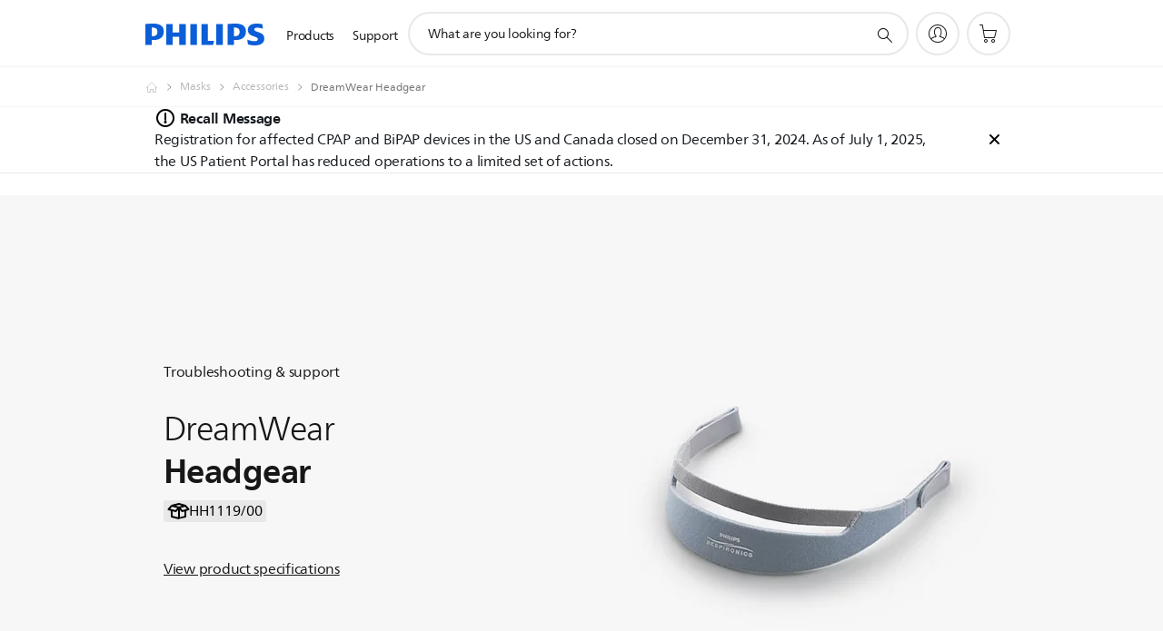

--- FILE ---
content_type: text/html;charset=UTF-8
request_url: https://imgs.signifyd.com/Pop5MH2PLvmD-A-i?5b3743c0dd33f929=70e3Hm6k3DrVlKMyw31g-ServS5Vh6X1s6RFaIeK0oiN4dXxb-sLMXXNl1s_6M7IuMfFGcSUk6SCoOjuqDp9dxtNPxHcpr-E0bL9cSZXAqdd_-fiU2l_HMpK9FIXvVWO5YIvk7neQdXnXzmZ2JSHufwmCubylJFXudzbi5lcHtxN0BSF1eIXwy2L7LdmfMc_hLzlF0aYMEoFKl_V4n8
body_size: 15714
content:
<!DOCTYPE html><html lang="en"><title>empty</title><body><script type="text/javascript">var td_0C=td_0C||{};td_0C.td_6G=function(td_D,td_a){try{var td_U=[""];var td_t=0;for(var td_N=0;td_N<td_a.length;++td_N){td_U.push(String.fromCharCode(td_D.charCodeAt(td_t)^td_a.charCodeAt(td_N)));td_t++;
if(td_t>=td_D.length){td_t=0;}}return td_U.join("");}catch(td_g){return null;}};td_0C.td_0V=function(td_Z){if(!String||!String.fromCharCode||!parseInt){return null;}try{this.td_c=td_Z;this.td_d="";this.td_f=function(td_U,td_R){if(0===this.td_d.length){var td_O=this.td_c.substr(0,32);
var td_d="";for(var td_M=32;td_M<td_Z.length;td_M+=2){td_d+=String.fromCharCode(parseInt(td_Z.substr(td_M,2),16));}this.td_d=td_0C.td_6G(td_O,td_d);}if(this.td_d.substr){return this.td_d.substr(td_U,td_R);
}};}catch(td_H){}return null;};td_0C.td_0y=function(td_j){if(td_j===null||td_j.length===null||!String||!String.fromCharCode){return null;}var td_y=null;try{var td_w="";var td_S=[];var td_J=String.fromCharCode(48)+String.fromCharCode(48)+String.fromCharCode(48);
var td_m=0;for(var td_B=0;td_B<td_j.length;++td_B){if(65+td_m>=126){td_m=0;}var td_U=(td_J+td_j.charCodeAt(td_m++)).slice(-3);td_S.push(td_U);}var td_C=td_S.join("");td_m=0;for(var td_B=0;td_B<td_C.length;
++td_B){if(65+td_m>=126){td_m=0;}var td_W=String.fromCharCode(65+td_m++);if(td_W!==[][[]]+""){td_w+=td_W;}}td_y=td_0C.td_6G(td_w,td_C);}catch(td_s){return null;}return td_y;};td_0C.td_6F=function(td_n){if(td_n===null||td_n.length===null){return null;
}var td_p="";try{var td_H="";var td_L=0;for(var td_W=0;td_W<td_n.length;++td_W){if(65+td_L>=126){td_L=0;}var td_h=String.fromCharCode(65+td_L++);if(td_h!==[][[]]+""){td_H+=td_h;}}var td_v=td_0C.td_6G(td_H,td_n);
var td_F=td_v.match(/.{1,3}/g);for(var td_W=0;td_W<td_F.length;++td_W){td_p+=String.fromCharCode(parseInt(td_F[td_W],10));}}catch(td_l){return null;}return td_p;};td_0C.tdz_711ed0177f784eceb2a6f2c94fbd38ad=new td_0C.td_0V("\x37\x31\x31\x65\x64\x30\x31\x37\x37\x66\x37\x38\x34\x65\x63\x65\x62\x32\x61\x36\x66\x32\x63\x39\x34\x66\x62\x64\x33\x38\x61\x64\x30\x37\x30\x30\x30\x33\x35\x36\x35\x30\x30\x35\x30\x37\x30\x30\x30\x66\x35\x66\x35\x36\x35\x61\x35\x37\x30\x31\x30\x36\x30\x33\x30\x37\x35\x63\x32\x38\x37\x30\x33\x34\x37\x33\x32\x65\x37\x63\x35\x64\x30\x30\x31\x30\x30\x35\x35\x65\x35\x64\x30\x34\x30\x39\x34\x37\x34\x35\x34\x38\x30\x34\x31\x36\x35\x39\x35\x30\x31\x61\x35\x33\x30\x66\x34\x34\x35\x39\x35\x36\x30\x39\x30\x36\x30\x31\x30\x33\x34\x30\x30\x38\x35\x37\x34\x62\x35\x61\x30\x61\x35\x64\x35\x30\x30\x33\x30\x63\x34\x39\x30\x32\x34\x62\x30\x30\x30\x61\x35\x33\x35\x33\x35\x65\x31\x64\x30\x37\x35\x66\x35\x64\x35\x38\x34\x35\x35\x63\x34\x35\x35\x66\x35\x36\x30\x34\x34\x62\x35\x35\x34\x65\x30\x32\x34\x64\x30\x36\x34\x61\x30\x32\x34\x61\x30\x32\x31\x34\x30\x30\x30\x65\x30\x62\x35\x32\x34\x63\x35\x62\x30\x38\x35\x32\x35\x37\x34\x35\x35\x65\x34\x34\x34\x30\x35\x65\x34\x34\x35\x65\x31\x32\x35\x65\x35\x37\x35\x61\x35\x66\x30\x32\x30\x37\x31\x31\x35\x64\x30\x64\x34\x33\x31\x32\x35\x37\x35\x38\x31\x39\x34\x30\x30\x39\x31\x32\x35\x65\x31\x65\x30\x61\x35\x31\x35\x34\x30\x63\x31\x31\x35\x64\x30\x30\x30\x32\x34\x34\x30\x62\x31\x61\x30\x35\x35\x36\x30\x37\x30\x33\x31\x34\x30\x37\x30\x63\x31\x37\x30\x36\x35\x37\x31\x33\x30\x63\x35\x36\x34\x32\x31\x62\x34\x61\x34\x36\x30\x35\x30\x63\x30\x62\x35\x64\x35\x62\x30\x34\x32\x39\x36\x34\x36\x39\x37\x63\x32\x39\x35\x36\x31\x65\x36\x39\x37\x61\x37\x62\x32\x65\x36\x33\x36\x63\x36\x34\x34\x62\x35\x30\x34\x62\x35\x32\x37\x66\x31\x32\x34\x65\x30\x62\x35\x65\x35\x31\x31\x37\x36\x63\x32\x62\x32\x65\x32\x63\x36\x37\x36\x63\x33\x31\x32\x39\x35\x65\x35\x32\x34\x33\x30\x61\x31\x37\x35\x66\x35\x37\x34\x33\x31\x39\x33\x65\x37\x61\x37\x34\x37\x63\x33\x31\x33\x37\x33\x35");
var td_0C=td_0C||{};if(typeof td_0C.td_1q===[][[]]+""){td_0C.td_1q=[];}td_0C.td_4z=function(){for(var td_o=0;td_o<td_0C.td_1q.length;++td_o){td_0C.td_1q[td_o]();}};td_0C.td_0M=function(td_o,td_C){try{var td_z=td_o.length+"&"+td_o;
var td_O="";var td_J=((typeof(td_0C.tdz_711ed0177f784eceb2a6f2c94fbd38ad)!=="undefined"&&typeof(td_0C.tdz_711ed0177f784eceb2a6f2c94fbd38ad.td_f)!=="undefined")?(td_0C.tdz_711ed0177f784eceb2a6f2c94fbd38ad.td_f(0,16)):null);
for(var td_Z=0,td_K=0;td_Z<td_z.length;td_Z++){var td_E=td_z.charCodeAt(td_Z)^td_C.charCodeAt(td_K)&10;if(++td_K===td_C.length){td_K=0;}td_O+=td_J.charAt((td_E>>4)&15);td_O+=td_J.charAt(td_E&15);}return td_O;
}catch(td_f){return null;}};td_0C.td_2E=function(){try{var td_s=window.top.document;var td_o=td_s.forms.length;return td_s;}catch(td_I){return document;}};td_0C.td_5d=function(td_L){try{var td_W;if(typeof td_L===[][[]]+""){td_W=window;
}else{if(td_L==="t"){td_W=window.top;}else{if(td_L==="p"){td_W=window.parent;}else{td_W=window;}}}var td_Z=td_W.document.forms.length;return td_W;}catch(td_k){return window;}};td_0C.add_lang_attr_html_tag=function(td_I){try{if(td_I===null){return;
}var td_s=td_I.getElementsByTagName(Number(485781).toString(30));if(td_s[0].getAttribute(Number(296632).toString(24))===null||td_s[0].getAttribute(Number(296632).toString(24))===""){td_s[0].setAttribute(Number(296632).toString(24),((typeof(td_0C.tdz_711ed0177f784eceb2a6f2c94fbd38ad)!=="undefined"&&typeof(td_0C.tdz_711ed0177f784eceb2a6f2c94fbd38ad.td_f)!=="undefined")?(td_0C.tdz_711ed0177f784eceb2a6f2c94fbd38ad.td_f(16,2)):null));
}else{}}catch(td_Z){}};td_0C.load_iframe=function(td_k,td_C){var td_L=td_6P(5);if(typeof(td_4u)!==[][[]]+""){td_4u(td_L,((typeof(td_0C.tdz_711ed0177f784eceb2a6f2c94fbd38ad)!=="undefined"&&typeof(td_0C.tdz_711ed0177f784eceb2a6f2c94fbd38ad.td_f)!=="undefined")?(td_0C.tdz_711ed0177f784eceb2a6f2c94fbd38ad.td_f(18,6)):null));
}var td_M=td_C.createElement(((typeof(td_0C.tdz_711ed0177f784eceb2a6f2c94fbd38ad)!=="undefined"&&typeof(td_0C.tdz_711ed0177f784eceb2a6f2c94fbd38ad.td_f)!=="undefined")?(td_0C.tdz_711ed0177f784eceb2a6f2c94fbd38ad.td_f(24,6)):null));
td_M.id=td_L;td_M.title=((typeof(td_0C.tdz_711ed0177f784eceb2a6f2c94fbd38ad)!=="undefined"&&typeof(td_0C.tdz_711ed0177f784eceb2a6f2c94fbd38ad.td_f)!=="undefined")?(td_0C.tdz_711ed0177f784eceb2a6f2c94fbd38ad.td_f(30,5)):null);
td_M.setAttribute(((typeof(td_0C.tdz_711ed0177f784eceb2a6f2c94fbd38ad)!=="undefined"&&typeof(td_0C.tdz_711ed0177f784eceb2a6f2c94fbd38ad.td_f)!=="undefined")?(td_0C.tdz_711ed0177f784eceb2a6f2c94fbd38ad.td_f(35,13)):null),Number(890830).toString(31));
td_M.setAttribute(((typeof(td_0C.tdz_711ed0177f784eceb2a6f2c94fbd38ad)!=="undefined"&&typeof(td_0C.tdz_711ed0177f784eceb2a6f2c94fbd38ad.td_f)!=="undefined")?(td_0C.tdz_711ed0177f784eceb2a6f2c94fbd38ad.td_f(48,11)):null),Number(890830).toString(31));
td_M.width="0";td_M.height="0";if(typeof td_M.tabIndex!==[][[]]+""){td_M.tabIndex=((typeof(td_0C.tdz_711ed0177f784eceb2a6f2c94fbd38ad)!=="undefined"&&typeof(td_0C.tdz_711ed0177f784eceb2a6f2c94fbd38ad.td_f)!=="undefined")?(td_0C.tdz_711ed0177f784eceb2a6f2c94fbd38ad.td_f(59,2)):null);
}if(typeof td_4r!==[][[]]+""&&td_4r!==null){td_M.setAttribute(((typeof(td_0C.tdz_711ed0177f784eceb2a6f2c94fbd38ad)!=="undefined"&&typeof(td_0C.tdz_711ed0177f784eceb2a6f2c94fbd38ad.td_f)!=="undefined")?(td_0C.tdz_711ed0177f784eceb2a6f2c94fbd38ad.td_f(61,7)):null),td_4r);
}td_M.style=((typeof(td_0C.tdz_711ed0177f784eceb2a6f2c94fbd38ad)!=="undefined"&&typeof(td_0C.tdz_711ed0177f784eceb2a6f2c94fbd38ad.td_f)!=="undefined")?(td_0C.tdz_711ed0177f784eceb2a6f2c94fbd38ad.td_f(68,83)):null);
td_M.setAttribute(((typeof(td_0C.tdz_711ed0177f784eceb2a6f2c94fbd38ad)!=="undefined"&&typeof(td_0C.tdz_711ed0177f784eceb2a6f2c94fbd38ad.td_f)!=="undefined")?(td_0C.tdz_711ed0177f784eceb2a6f2c94fbd38ad.td_f(151,3)):null),td_k);
td_C.body.appendChild(td_M);};td_0C.csp_nonce=null;td_0C.td_0S=function(td_f){if(typeof td_f.currentScript!==[][[]]+""&&td_f.currentScript!==null){var td_O=td_f.currentScript.getAttribute(((typeof(td_0C.tdz_711ed0177f784eceb2a6f2c94fbd38ad)!=="undefined"&&typeof(td_0C.tdz_711ed0177f784eceb2a6f2c94fbd38ad.td_f)!=="undefined")?(td_0C.tdz_711ed0177f784eceb2a6f2c94fbd38ad.td_f(154,5)):null));
if(typeof td_O!==[][[]]+""&&td_O!==null&&td_O!==""){td_0C.csp_nonce=td_O;}else{if(typeof td_f.currentScript.nonce!==[][[]]+""&&td_f.currentScript.nonce!==null&&td_f.currentScript.nonce!==""){td_0C.csp_nonce=td_f.currentScript.nonce;
}}}};td_0C.td_5T=function(td_k){if(td_0C.csp_nonce!==null){td_k.setAttribute(((typeof(td_0C.tdz_711ed0177f784eceb2a6f2c94fbd38ad)!=="undefined"&&typeof(td_0C.tdz_711ed0177f784eceb2a6f2c94fbd38ad.td_f)!=="undefined")?(td_0C.tdz_711ed0177f784eceb2a6f2c94fbd38ad.td_f(154,5)):null),td_0C.csp_nonce);
if(td_k.getAttribute(((typeof(td_0C.tdz_711ed0177f784eceb2a6f2c94fbd38ad)!=="undefined"&&typeof(td_0C.tdz_711ed0177f784eceb2a6f2c94fbd38ad.td_f)!=="undefined")?(td_0C.tdz_711ed0177f784eceb2a6f2c94fbd38ad.td_f(154,5)):null))!==td_0C.csp_nonce){td_k.nonce=td_0C.csp_nonce;
}}};td_0C.td_2B=function(){try{return new ActiveXObject(activeXMode);}catch(td_S){return null;}};td_0C.td_4g=function(){if(window.XMLHttpRequest){return new XMLHttpRequest();}if(window.ActiveXObject){var td_T=[((typeof(td_0C.tdz_711ed0177f784eceb2a6f2c94fbd38ad)!=="undefined"&&typeof(td_0C.tdz_711ed0177f784eceb2a6f2c94fbd38ad.td_f)!=="undefined")?(td_0C.tdz_711ed0177f784eceb2a6f2c94fbd38ad.td_f(159,18)):null),((typeof(td_0C.tdz_711ed0177f784eceb2a6f2c94fbd38ad)!=="undefined"&&typeof(td_0C.tdz_711ed0177f784eceb2a6f2c94fbd38ad.td_f)!=="undefined")?(td_0C.tdz_711ed0177f784eceb2a6f2c94fbd38ad.td_f(177,14)):null),((typeof(td_0C.tdz_711ed0177f784eceb2a6f2c94fbd38ad)!=="undefined"&&typeof(td_0C.tdz_711ed0177f784eceb2a6f2c94fbd38ad.td_f)!=="undefined")?(td_0C.tdz_711ed0177f784eceb2a6f2c94fbd38ad.td_f(191,17)):null)];
for(var td_P=0;td_P<td_T.length;td_P++){var td_Z=td_0C.td_2B(td_T[td_P]);if(td_Z!==null){return td_Z;}}}return null;};td_0C.tdz_602ead1928684c15888370c23f4c91e4=new td_0C.td_0V("\x36\x30\x32\x65\x61\x64\x31\x39\x32\x38\x36\x38\x34\x63\x31\x35\x38\x38\x38\x33\x37\x30\x63\x32\x33\x66\x34\x63\x39\x31\x65\x34\x34\x32\x35\x34\x34\x30\x33\x61\x31\x32\x30\x37\x34\x33\x35\x30\x34\x32\x34\x63\x36\x35\x37\x62\x36\x36\x32\x61\x36\x31\x36\x31\x35\x31\x35\x63\x34\x63\x35\x36\x34\x66\x34\x34\x34\x63\x35\x38\x35\x32\x31\x30\x35\x35\x31\x30\x35\x61\x34\x33\x30\x63\x34\x34\x34\x32\x35\x63\x35\x64\x30\x34\x30\x35\x30\x31\x35\x35\x35\x61\x35\x64\x35\x35\x34\x36\x35\x34\x35\x31\x31\x37\x35\x34\x34\x36\x34\x61\x35\x62\x35\x31\x35\x65\x35\x30\x37\x39\x32\x65\x37\x35\x35\x32\x30\x61\x34\x30\x30\x36\x35\x34\x34\x31\x31\x31\x34\x64\x35\x65\x35\x39\x35\x36\x30\x31\x30\x34\x30\x61");
function td_6P(td_t){var td_f="";var td_k=function(){var td_P=Math.floor(Math.random()*62);if(td_P<10){return td_P;}if(td_P<36){return String.fromCharCode(td_P+55);}return String.fromCharCode(td_P+61);
};while(td_f.length<td_t){td_f+=td_k();}return((typeof(td_0C.tdz_602ead1928684c15888370c23f4c91e4)!=="undefined"&&typeof(td_0C.tdz_602ead1928684c15888370c23f4c91e4.td_f)!=="undefined")?(td_0C.tdz_602ead1928684c15888370c23f4c91e4.td_f(0,4)):null)+td_f;
}function td_2s(td_S){var td_n=td_6P(5);if(typeof(td_4u)!==[][[]]+""){td_4u(td_n,td_S);}return td_n;}function td_2K(td_I,td_E,td_y){var td_K=td_E.getElementsByTagName(Number(103873).toString(18)).item(0);
var td_S=td_E.createElement(((typeof(td_0C.tdz_602ead1928684c15888370c23f4c91e4)!=="undefined"&&typeof(td_0C.tdz_602ead1928684c15888370c23f4c91e4.td_f)!=="undefined")?(td_0C.tdz_602ead1928684c15888370c23f4c91e4.td_f(4,6)):null));
var td_U=td_2s(((typeof(td_0C.tdz_602ead1928684c15888370c23f4c91e4)!=="undefined"&&typeof(td_0C.tdz_602ead1928684c15888370c23f4c91e4.td_f)!=="undefined")?(td_0C.tdz_602ead1928684c15888370c23f4c91e4.td_f(10,6)):null));
td_S.setAttribute(((typeof(td_0C.tdz_602ead1928684c15888370c23f4c91e4)!=="undefined"&&typeof(td_0C.tdz_602ead1928684c15888370c23f4c91e4.td_f)!=="undefined")?(td_0C.tdz_602ead1928684c15888370c23f4c91e4.td_f(16,2)):null),td_U);
td_S.setAttribute(Number(1285914).toString(35),((typeof(td_0C.tdz_602ead1928684c15888370c23f4c91e4)!=="undefined"&&typeof(td_0C.tdz_602ead1928684c15888370c23f4c91e4.td_f)!=="undefined")?(td_0C.tdz_602ead1928684c15888370c23f4c91e4.td_f(18,15)):null));
td_0C.td_5T(td_S);if(typeof td_y!==[][[]]+""){var td_M=false;td_S.onload=td_S.onreadystatechange=function(){if(!td_M&&(!this.readyState||this.readyState===((typeof(td_0C.tdz_602ead1928684c15888370c23f4c91e4)!=="undefined"&&typeof(td_0C.tdz_602ead1928684c15888370c23f4c91e4.td_f)!=="undefined")?(td_0C.tdz_602ead1928684c15888370c23f4c91e4.td_f(33,6)):null)||this.readyState===((typeof(td_0C.tdz_602ead1928684c15888370c23f4c91e4)!=="undefined"&&typeof(td_0C.tdz_602ead1928684c15888370c23f4c91e4.td_f)!=="undefined")?(td_0C.tdz_602ead1928684c15888370c23f4c91e4.td_f(39,8)):null))){td_M=true;
td_y();}};td_S.onerror=function(td_n){td_M=true;td_y();};}td_S.setAttribute(((typeof(td_0C.tdz_602ead1928684c15888370c23f4c91e4)!=="undefined"&&typeof(td_0C.tdz_602ead1928684c15888370c23f4c91e4.td_f)!=="undefined")?(td_0C.tdz_602ead1928684c15888370c23f4c91e4.td_f(47,3)):null),td_I);
td_K.appendChild(td_S);}function td_5r(td_z,td_T,td_o,td_E){var td_s=td_E.createElement(((typeof(td_0C.tdz_602ead1928684c15888370c23f4c91e4)!=="undefined"&&typeof(td_0C.tdz_602ead1928684c15888370c23f4c91e4.td_f)!=="undefined")?(td_0C.tdz_602ead1928684c15888370c23f4c91e4.td_f(50,3)):null));
var td_e=td_2s(((typeof(td_0C.tdz_602ead1928684c15888370c23f4c91e4)!=="undefined"&&typeof(td_0C.tdz_602ead1928684c15888370c23f4c91e4.td_f)!=="undefined")?(td_0C.tdz_602ead1928684c15888370c23f4c91e4.td_f(53,3)):null));
td_s.setAttribute(((typeof(td_0C.tdz_602ead1928684c15888370c23f4c91e4)!=="undefined"&&typeof(td_0C.tdz_602ead1928684c15888370c23f4c91e4.td_f)!=="undefined")?(td_0C.tdz_602ead1928684c15888370c23f4c91e4.td_f(16,2)):null),td_e);
td_s.setAttribute(((typeof(td_0C.tdz_602ead1928684c15888370c23f4c91e4)!=="undefined"&&typeof(td_0C.tdz_602ead1928684c15888370c23f4c91e4.td_f)!=="undefined")?(td_0C.tdz_602ead1928684c15888370c23f4c91e4.td_f(56,3)):null),((typeof(td_0C.tdz_602ead1928684c15888370c23f4c91e4)!=="undefined"&&typeof(td_0C.tdz_602ead1928684c15888370c23f4c91e4.td_f)!=="undefined")?(td_0C.tdz_602ead1928684c15888370c23f4c91e4.td_f(59,5)):null));
td_s.style.visibility=((typeof(td_0C.tdz_602ead1928684c15888370c23f4c91e4)!=="undefined"&&typeof(td_0C.tdz_602ead1928684c15888370c23f4c91e4.td_f)!=="undefined")?(td_0C.tdz_602ead1928684c15888370c23f4c91e4.td_f(64,6)):null);
td_s.setAttribute(((typeof(td_0C.tdz_602ead1928684c15888370c23f4c91e4)!=="undefined"&&typeof(td_0C.tdz_602ead1928684c15888370c23f4c91e4.td_f)!=="undefined")?(td_0C.tdz_602ead1928684c15888370c23f4c91e4.td_f(47,3)):null),td_T);
if(typeof td_o!==[][[]]+""){td_s.onload=td_o;td_s.onabort=td_o;td_s.onerror=td_o;td_s.oninvalid=td_o;}td_z.appendChild(td_s);}function td_6Y(td_U,td_f){var td_n=td_f.getElementsByTagName(Number(103873).toString(18))[0];
td_5r(td_n,td_U,null,td_f);}td_0C.tdz_fd744edb18f34855b5296b357f7da2bf=new td_0C.td_0V("\x66\x64\x37\x34\x34\x65\x64\x62\x31\x38\x66\x33\x34\x38\x35\x35\x62\x35\x32\x39\x36\x62\x33\x35\x37\x66\x37\x64\x61\x32\x62\x66\x35\x36\x35\x34\x30\x37\x30\x34\x30\x34\x35\x35\x35\x34\x35\x32");
var td_s=(function(){function td_aS(td_AV,td_hy){td_AV=[td_AV[0]>>>16,td_AV[0]&65535,td_AV[1]>>>16,td_AV[1]&65535];td_hy=[td_hy[0]>>>16,td_hy[0]&65535,td_hy[1]>>>16,td_hy[1]&65535];var td_SA=[0,0,0,0];
td_SA[3]+=td_AV[3]+td_hy[3];td_SA[2]+=td_SA[3]>>>16;td_SA[3]&=65535;td_SA[2]+=td_AV[2]+td_hy[2];td_SA[1]+=td_SA[2]>>>16;td_SA[2]&=65535;td_SA[1]+=td_AV[1]+td_hy[1];td_SA[0]+=td_SA[1]>>>16;td_SA[1]&=65535;
td_SA[0]+=td_AV[0]+td_hy[0];td_SA[0]&=65535;return[(td_SA[0]<<16)|td_SA[1],(td_SA[2]<<16)|td_SA[3]];}function td_Gh(td_Lt,td_Nq){td_Lt=[td_Lt[0]>>>16,td_Lt[0]&65535,td_Lt[1]>>>16,td_Lt[1]&65535];td_Nq=[td_Nq[0]>>>16,td_Nq[0]&65535,td_Nq[1]>>>16,td_Nq[1]&65535];
var td_MO=[0,0,0,0];td_MO[3]+=td_Lt[3]*td_Nq[3];td_MO[2]+=td_MO[3]>>>16;td_MO[3]&=65535;td_MO[2]+=td_Lt[2]*td_Nq[3];td_MO[1]+=td_MO[2]>>>16;td_MO[2]&=65535;td_MO[2]+=td_Lt[3]*td_Nq[2];td_MO[1]+=td_MO[2]>>>16;
td_MO[2]&=65535;td_MO[1]+=td_Lt[1]*td_Nq[3];td_MO[0]+=td_MO[1]>>>16;td_MO[1]&=65535;td_MO[1]+=td_Lt[2]*td_Nq[2];td_MO[0]+=td_MO[1]>>>16;td_MO[1]&=65535;td_MO[1]+=td_Lt[3]*td_Nq[1];td_MO[0]+=td_MO[1]>>>16;
td_MO[1]&=65535;td_MO[0]+=(td_Lt[0]*td_Nq[3])+(td_Lt[1]*td_Nq[2])+(td_Lt[2]*td_Nq[1])+(td_Lt[3]*td_Nq[0]);td_MO[0]&=65535;return[(td_MO[0]<<16)|td_MO[1],(td_MO[2]<<16)|td_MO[3]];}function td_Ms(td_Gc,td_ua){td_ua%=64;
if(td_ua===32){return[td_Gc[1],td_Gc[0]];}else{if(td_ua<32){return[(td_Gc[0]<<td_ua)|(td_Gc[1]>>>(32-td_ua)),(td_Gc[1]<<td_ua)|(td_Gc[0]>>>(32-td_ua))];}else{td_ua-=32;return[(td_Gc[1]<<td_ua)|(td_Gc[0]>>>(32-td_ua)),(td_Gc[0]<<td_ua)|(td_Gc[1]>>>(32-td_ua))];
}}}function td_vj(td_CF,td_dt){td_dt%=64;if(td_dt===0){return td_CF;}else{if(td_dt<32){return[(td_CF[0]<<td_dt)|(td_CF[1]>>>(32-td_dt)),td_CF[1]<<td_dt];}else{return[td_CF[1]<<(td_dt-32),0];}}}function td_VT(td_Y1,td_Ry){return[td_Y1[0]^td_Ry[0],td_Y1[1]^td_Ry[1]];
}function td_T5(td_IX){td_IX=td_VT(td_IX,[0,td_IX[0]>>>1]);td_IX=td_Gh(td_IX,[4283543511,3981806797]);td_IX=td_VT(td_IX,[0,td_IX[0]>>>1]);td_IX=td_Gh(td_IX,[3301882366,444984403]);td_IX=td_VT(td_IX,[0,td_IX[0]>>>1]);
return td_IX;}function td_L7(td_HE,td_DL){td_HE=td_HE||"";td_DL=td_DL||0;var td_MT=td_HE.length%16;var td_sk=td_HE.length-td_MT;var td_jx=[0,td_DL];var td_K2=[0,td_DL];var td_UV=[0,0];var td_jT=[0,0];var td_dC=[2277735313,289559509];
var td_pY=[1291169091,658871167];for(var td_fB=0;td_fB<td_sk;td_fB=td_fB+16){td_UV=[((td_HE.charCodeAt(td_fB+4)&255))|((td_HE.charCodeAt(td_fB+5)&255)<<8)|((td_HE.charCodeAt(td_fB+6)&255)<<16)|((td_HE.charCodeAt(td_fB+7)&255)<<24),((td_HE.charCodeAt(td_fB)&255))|((td_HE.charCodeAt(td_fB+1)&255)<<8)|((td_HE.charCodeAt(td_fB+2)&255)<<16)|((td_HE.charCodeAt(td_fB+3)&255)<<24)];
td_jT=[((td_HE.charCodeAt(td_fB+12)&255))|((td_HE.charCodeAt(td_fB+13)&255)<<8)|((td_HE.charCodeAt(td_fB+14)&255)<<16)|((td_HE.charCodeAt(td_fB+15)&255)<<24),((td_HE.charCodeAt(td_fB+8)&255))|((td_HE.charCodeAt(td_fB+9)&255)<<8)|((td_HE.charCodeAt(td_fB+10)&255)<<16)|((td_HE.charCodeAt(td_fB+11)&255)<<24)];
td_UV=td_Gh(td_UV,td_dC);td_UV=td_Ms(td_UV,31);td_UV=td_Gh(td_UV,td_pY);td_jx=td_VT(td_jx,td_UV);td_jx=td_Ms(td_jx,27);td_jx=td_aS(td_jx,td_K2);td_jx=td_aS(td_Gh(td_jx,[0,5]),[0,1390208809]);td_jT=td_Gh(td_jT,td_pY);
td_jT=td_Ms(td_jT,33);td_jT=td_Gh(td_jT,td_dC);td_K2=td_VT(td_K2,td_jT);td_K2=td_Ms(td_K2,31);td_K2=td_aS(td_K2,td_jx);td_K2=td_aS(td_Gh(td_K2,[0,5]),[0,944331445]);}td_UV=[0,0];td_jT=[0,0];switch(td_MT){case 15:td_jT=td_VT(td_jT,td_vj([0,td_HE.charCodeAt(td_fB+14)],48));
case 14:td_jT=td_VT(td_jT,td_vj([0,td_HE.charCodeAt(td_fB+13)],40));case 13:td_jT=td_VT(td_jT,td_vj([0,td_HE.charCodeAt(td_fB+12)],32));case 12:td_jT=td_VT(td_jT,td_vj([0,td_HE.charCodeAt(td_fB+11)],24));
case 11:td_jT=td_VT(td_jT,td_vj([0,td_HE.charCodeAt(td_fB+10)],16));case 10:td_jT=td_VT(td_jT,td_vj([0,td_HE.charCodeAt(td_fB+9)],8));case 9:td_jT=td_VT(td_jT,[0,td_HE.charCodeAt(td_fB+8)]);td_jT=td_Gh(td_jT,td_pY);
td_jT=td_Ms(td_jT,33);td_jT=td_Gh(td_jT,td_dC);td_K2=td_VT(td_K2,td_jT);case 8:td_UV=td_VT(td_UV,td_vj([0,td_HE.charCodeAt(td_fB+7)],56));case 7:td_UV=td_VT(td_UV,td_vj([0,td_HE.charCodeAt(td_fB+6)],48));
case 6:td_UV=td_VT(td_UV,td_vj([0,td_HE.charCodeAt(td_fB+5)],40));case 5:td_UV=td_VT(td_UV,td_vj([0,td_HE.charCodeAt(td_fB+4)],32));case 4:td_UV=td_VT(td_UV,td_vj([0,td_HE.charCodeAt(td_fB+3)],24));case 3:td_UV=td_VT(td_UV,td_vj([0,td_HE.charCodeAt(td_fB+2)],16));
case 2:td_UV=td_VT(td_UV,td_vj([0,td_HE.charCodeAt(td_fB+1)],8));case 1:td_UV=td_VT(td_UV,[0,td_HE.charCodeAt(td_fB)]);td_UV=td_Gh(td_UV,td_dC);td_UV=td_Ms(td_UV,31);td_UV=td_Gh(td_UV,td_pY);td_jx=td_VT(td_jx,td_UV);
}td_jx=td_VT(td_jx,[0,td_HE.length]);td_K2=td_VT(td_K2,[0,td_HE.length]);td_jx=td_aS(td_jx,td_K2);td_K2=td_aS(td_K2,td_jx);td_jx=td_T5(td_jx);td_K2=td_T5(td_K2);td_jx=td_aS(td_jx,td_K2);td_K2=td_aS(td_K2,td_jx);
return(((typeof(td_0C.tdz_fd744edb18f34855b5296b357f7da2bf)!=="undefined"&&typeof(td_0C.tdz_fd744edb18f34855b5296b357f7da2bf.td_f)!=="undefined")?(td_0C.tdz_fd744edb18f34855b5296b357f7da2bf.td_f(0,8)):null)+(td_jx[0]>>>0).toString(16)).slice(-8)+(((typeof(td_0C.tdz_fd744edb18f34855b5296b357f7da2bf)!=="undefined"&&typeof(td_0C.tdz_fd744edb18f34855b5296b357f7da2bf.td_f)!=="undefined")?(td_0C.tdz_fd744edb18f34855b5296b357f7da2bf.td_f(0,8)):null)+(td_jx[1]>>>0).toString(16)).slice(-8)+(((typeof(td_0C.tdz_fd744edb18f34855b5296b357f7da2bf)!=="undefined"&&typeof(td_0C.tdz_fd744edb18f34855b5296b357f7da2bf.td_f)!=="undefined")?(td_0C.tdz_fd744edb18f34855b5296b357f7da2bf.td_f(0,8)):null)+(td_K2[0]>>>0).toString(16)).slice(-8)+(((typeof(td_0C.tdz_fd744edb18f34855b5296b357f7da2bf)!=="undefined"&&typeof(td_0C.tdz_fd744edb18f34855b5296b357f7da2bf.td_f)!=="undefined")?(td_0C.tdz_fd744edb18f34855b5296b357f7da2bf.td_f(0,8)):null)+(td_K2[1]>>>0).toString(16)).slice(-8);
}return{murmur3_hash128:td_L7};})();function td_4l(td_bh,td_sv){return td_s.murmur3_hash128(td_bh,td_sv);}var td_0C=td_0C||{};td_0C.td_4W=function(){};td_0C.hasDebug=false;td_0C.trace=function(){};td_0C.hasTrace=false;td_0C.tdz_a10611ddee7142b5becd57aca76d6888=new td_0C.td_0V("\x61\x31\x30\x36\x31\x31\x64\x64\x65\x65\x37\x31\x34\x32\x62\x35\x62\x65\x63\x64\x35\x37\x61\x63\x61\x37\x36\x64\x36\x38\x38\x38\x34\x31\x37\x65\x36\x30\x36\x34\x31\x65\x31\x31\x32\x62\x33\x34\x33\x37\x32\x61\x34\x37\x35\x34\x34\x36\x35\x33\x34\x32\x37\x61\x33\x32\x33\x31\x34\x63\x34\x34\x37\x61\x36\x37\x33\x35\x32\x63\x31\x31\x35\x32\x34\x34\x30\x35\x31\x36\x36\x63\x35\x37\x34\x64\x30\x32\x35\x39\x37\x66\x34\x36\x35\x34\x34\x33\x30\x35\x34\x34\x32\x38\x30\x63\x35\x39\x35\x38\x37\x31\x35\x36\x30\x35\x35\x30\x34\x64\x32\x30\x30\x37\x30\x33\x35\x30\x37\x32\x30\x35\x30\x34\x34\x65\x37\x32\x35\x32\x30\x33\x37\x33\x35\x63\x35\x66\x37\x39\x34\x65\x37\x34\x35\x34\x35\x31\x37\x30\x37\x34\x30\x30\x30\x33\x30\x63\x32\x61\x36\x34\x31\x65\x37\x31\x35\x36\x30\x35\x35\x63\x32\x64\x33\x36\x33\x61\x30\x35\x37\x37\x34\x35\x30\x65\x31\x34\x31\x32\x35\x32\x34\x34\x33\x64\x35\x37\x35\x36\x35\x63\x35\x64\x31\x39\x36\x32\x35\x31\x35\x62\x34\x32\x34\x34\x30\x61\x30\x33\x32\x37\x31\x37\x35\x38\x34\x36\x34\x37\x35\x37\x31\x30\x36\x30\x32\x31\x32\x37\x31\x31\x30\x62\x34\x32\x34\x34\x30\x34\x31\x31\x33\x34\x37\x34\x37\x62\x30\x62\x35\x34\x35\x31\x35\x34\x35\x64\x33\x31\x34\x34\x35\x36\x35\x30\x35\x38\x35\x66\x32\x37\x30\x63\x31\x37\x30\x61\x35\x61\x35\x34\x37\x62\x35\x66\x30\x63\x35\x63\x33\x35\x30\x30\x30\x31\x32\x62\x35\x38\x35\x39\x30\x38\x33\x34\x30\x34\x35\x35\x31\x39\x32\x32\x34\x65\x35\x31\x37\x37\x36\x62\x32\x37\x35\x38\x34\x32\x35\x33\x35\x37\x35\x65\x31\x63\x32\x37\x31\x37\x30\x63\x37\x38\x36\x32\x36\x63\x35\x62\x30\x33\x35\x61\x32\x66\x30\x63\x34\x63\x32\x39\x35\x63\x34\x32\x30\x38\x32\x31\x31\x33\x35\x38\x34\x31\x31\x37\x35\x33\x34\x61\x37\x39\x34\x38\x31\x31\x35\x64\x35\x35\x36\x35\x35\x30\x35\x37\x30\x35\x31\x36\x30\x63\x33\x33\x35\x32\x34\x33\x34\x37\x35\x62\x30\x64\x35\x62\x30\x62\x32\x36\x30\x32\x30\x36\x37\x65\x37\x33\x32\x34\x32\x38\x30\x65\x35\x39\x34\x37\x31\x31\x35\x33\x34\x61\x35\x37\x34\x61\x32\x32\x35\x30\x35\x64\x35\x66\x35\x66\x35\x65\x32\x61\x30\x31\x31\x31\x31\x36\x35\x34\x35\x30\x34\x34\x35\x37\x32\x66\x36\x36\x32\x62\x32\x30\x32\x36\x31\x63\x34\x35\x35\x62\x30\x65\x31\x31\x30\x34\x34\x35\x37\x66\x32\x31\x37\x62\x35\x37\x35\x61\x35\x31\x30\x64\x35\x34\x36\x34\x34\x34\x35\x38\x35\x35\x30\x31\x30\x61\x31\x31\x31\x37\x34\x31\x37\x36\x35\x31\x35\x31\x30\x39\x35\x61\x32\x66\x30\x61\x31\x39\x30\x64\x35\x39\x35\x62\x30\x30\x33\x34\x30\x38\x35\x39\x36\x31\x30\x64\x35\x38\x35\x63\x35\x37\x34\x66\x31\x32\x37\x63\x35\x31\x35\x35\x36\x36\x35\x38\x30\x61\x30\x30\x30\x61\x31\x32\x34\x34\x31\x31\x36\x34\x35\x61\x30\x64\x35\x62\x30\x37\x32\x34\x30\x64\x30\x30\x34\x37\x35\x38\x30\x38\x30\x37\x32\x65\x34\x37\x35\x33\x30\x61\x37\x34\x36\x62\x37\x63\x36\x62\x31\x34\x35\x66\x37\x66\x36\x35\x37\x64\x35\x38\x30\x61\x31\x31\x31\x64\x34\x35\x35\x36\x34\x33\x35\x39\x37\x65\x30\x62\x35\x62\x31\x37\x31\x64\x32\x31\x30\x38\x35\x34\x35\x34\x30\x61\x32\x31\x30\x34\x34\x35\x34\x34\x31\x64\x35\x66\x36\x38\x35\x30\x35\x37\x30\x66\x35\x34\x35\x39\x36\x36\x35\x39\x35\x65\x30\x61\x30\x31\x34\x61\x30\x63\x36\x37\x35\x65\x35\x30\x35\x62\x33\x32\x35\x34\x30\x36\x32\x39\x30\x61\x30\x61\x34\x30\x34\x66\x34\x31\x30\x32\x30\x30\x34\x35\x35\x35\x30\x63\x36\x31\x35\x31\x35\x36\x35\x63\x30\x65\x34\x36\x34\x33\x31\x36\x30\x30\x30\x31\x33\x33\x30\x64\x30\x62\x30\x31\x35\x38\x34\x36\x34\x37\x31\x32\x35\x61\x31\x62\x35\x33\x33\x32\x30\x61\x30\x61\x35\x31\x35\x38\x31\x36\x31\x30\x34\x31\x30\x66\x36\x31\x30\x64\x35\x38\x35\x63\x35\x37\x34\x66\x31\x32\x31\x31\x30\x37\x36\x31\x35\x38\x35\x66\x30\x30\x30\x62\x31\x32\x31\x36\x31\x37\x36\x37\x35\x64\x34\x31\x31\x36\x35\x34\x33\x35\x30\x63\x30\x64\x30\x30\x35\x61\x34\x30\x31\x32\x34\x33\x33\x32\x35\x32\x34\x34\x31\x32\x35\x33\x34\x61\x31\x38\x30\x61\x35\x31\x30\x31\x30\x33\x36\x31\x35\x38\x35\x66\x30\x30\x30\x62\x31\x32\x31\x36\x31\x37\x36\x39\x36\x34\x36\x35\x30\x62\x35\x62\x30\x36\x30\x61\x31\x34\x31\x37\x31\x35\x30\x35\x35\x31\x35\x33\x35\x31\x36\x30\x35\x66\x30\x61\x35\x32\x35\x37\x34\x66\x34\x62\x34\x31\x37\x63\x37\x35\x36\x31\x35\x38\x35\x66\x30\x30\x30\x62\x31\x32\x31\x36\x31\x37\x30\x38\x30\x63\x36\x35\x30\x62\x35\x62\x30\x36\x30\x61\x31\x34\x31\x37\x31\x35\x30\x65\x35\x34\x33\x34\x30\x38\x35\x39\x35\x32\x30\x62\x34\x31\x34\x62\x31\x38\x37\x36\x33\x35\x31\x31\x30\x34\x31\x38\x30\x31\x36\x36\x30\x64\x30\x61\x30\x31\x30\x61\x34\x30\x34\x32\x31\x34\x37\x31\x32\x37\x36\x32\x30\x62\x30\x62\x30\x37\x30\x62\x34\x32\x34\x34\x34\x31\x35\x30\x34\x66\x30\x36\x30\x37\x32\x39\x35\x37\x35\x62\x31\x38\x37\x37\x33\x32\x31\x31\x36\x38\x37\x62\x35\x30\x35\x32\x34\x34\x32\x62\x33\x36\x33\x32\x35\x65\x35\x66\x35\x30\x35\x64\x31\x35\x34\x36\x34\x32\x33\x35\x30\x62\x30\x62\x35\x62\x35\x32\x34\x31\x35\x35\x34\x66\x30\x37\x36\x31\x30\x64\x35\x38\x35\x63\x35\x37\x34\x66\x31\x32\x31\x31\x36\x30\x35\x65\x35\x65\x35\x66\x30\x31\x34\x34\x35\x32\x34\x62\x30\x37\x36\x36\x35\x64\x35\x63\x30\x36\x35\x61\x31\x35\x31\x36\x34\x33\x33\x34\x35\x64\x35\x38\x30\x66\x30\x36\x34\x31\x30\x66\x31\x38\x35\x34\x36\x31\x35\x31\x35\x36\x35\x63\x30\x65\x34\x36\x34\x33\x31\x36\x36\x31\x35\x39\x30\x62\x30\x61\x30\x30\x34\x35\x30\x66\x31\x66\x30\x35\x36\x35\x30\x62\x35\x62\x30\x36\x30\x61\x31\x34\x31\x37\x31\x35\x36\x37\x30\x39\x30\x63\x30\x66\x35\x32\x31\x36\x35\x35\x30\x36\x31\x36\x30\x38\x34\x64\x30\x66\x35\x61\x35\x65\x35\x39\x34\x36\x35\x66\x33\x33\x30\x64\x30\x62\x30\x31\x35\x38\x34\x36\x34\x37\x31\x32\x35\x33\x30\x34\x32\x66\x30\x34\x30\x30\x32\x64\x35\x62\x34\x33\x30\x34\x30\x66\x33\x37\x35\x65\x34\x35\x30\x64\x35\x39\x35\x36\x37\x37\x36\x62\x30\x38\x36\x31\x35\x31\x35\x32\x31\x31\x36\x39\x34\x34\x30\x64\x32\x61\x33\x36\x31\x37\x37\x65\x36\x34\x36\x30\x30\x62\x34\x36\x34\x32\x30\x62\x30\x63\x31\x30\x31\x35\x35\x36\x34\x31\x31\x35\x30\x30\x35\x62\x35\x66\x30\x30\x31\x36\x36\x64\x36\x61\x37\x34\x30\x65\x35\x33\x35\x61\x35\x33\x35\x32\x34\x35\x33\x66\x30\x62\x30\x37\x30\x66\x35\x32\x35\x32\x34\x30\x31\x32\x33\x31\x35\x34\x30\x34\x30\x34\x31\x31\x30\x64\x36\x37\x35\x32\x30\x63\x30\x63\x31\x35\x35\x32\x37\x38\x30\x62\x34\x32\x35\x31\x35\x65\x35\x31\x30\x32\x35\x30\x34\x34\x35\x66\x35\x65\x35\x66\x33\x39\x31\x37\x30\x34\x30\x33\x35\x36\x34\x33\x35\x64\x35\x30\x31\x30\x35\x34\x31\x34\x30\x30\x35\x39\x34\x62\x31\x61\x37\x35\x31\x33\x30\x32\x31\x37\x35\x32\x35\x33\x30\x30\x35\x31\x35\x64\x30\x32\x31\x37\x34\x65\x34\x31\x34\x35\x35\x30\x35\x37\x35\x38\x30\x61\x35\x65\x34\x61\x34\x61\x35\x65\x36\x31\x35\x63\x35\x64\x30\x63\x35\x30\x34\x64\x30\x63\x33\x33\x30\x35\x35\x31\x34\x34\x31\x35\x31\x31\x30\x38\x35\x39\x35\x31\x30\x64\x36\x36\x35\x39\x35\x63\x31\x38\x33\x39\x34\x31\x35\x63\x35\x37\x34\x35\x35\x37\x30\x62\x31\x36\x30\x38\x33\x33\x35\x32\x34\x33\x34\x37\x35\x62\x30\x64\x35\x62\x32\x33\x30\x62\x30\x37\x31\x36\x35\x61\x35\x65\x30\x35\x34\x33\x35\x30\x30\x66\x34\x36\x31\x63\x31\x36\x36\x62\x35\x64\x35\x66\x30\x65\x35\x34\x31\x30\x37\x30\x35\x64\x34\x34\x30\x31\x30\x61\x31\x31\x34\x35\x37\x65\x35\x32\x35\x62\x35\x63\x31\x31");
var td_0C=td_0C||{};var td_p=0;var td_H=1;var td_R=2;var td_A=3;var td_N=4;td_0C.td_3M=td_p;var td_0r={td_6T:function(){if(typeof navigator!==[][[]]+""){this.td_d(navigator.userAgent,navigator.vendor,navigator.platform,navigator.appVersion,window.opera);
}},td_d:function(td_h,td_g,td_t,td_e,td_C){this.td_r=[{string:td_h,subString:((typeof(td_0C.tdz_a10611ddee7142b5becd57aca76d6888)!=="undefined"&&typeof(td_0C.tdz_a10611ddee7142b5becd57aca76d6888.td_f)!=="undefined")?(td_0C.tdz_a10611ddee7142b5becd57aca76d6888.td_f(0,5)):null),versionSearch:((typeof(td_0C.tdz_a10611ddee7142b5becd57aca76d6888)!=="undefined"&&typeof(td_0C.tdz_a10611ddee7142b5becd57aca76d6888.td_f)!=="undefined")?(td_0C.tdz_a10611ddee7142b5becd57aca76d6888.td_f(5,4)):null),identity:((typeof(td_0C.tdz_a10611ddee7142b5becd57aca76d6888)!=="undefined"&&typeof(td_0C.tdz_a10611ddee7142b5becd57aca76d6888.td_f)!=="undefined")?(td_0C.tdz_a10611ddee7142b5becd57aca76d6888.td_f(9,5)):null)},{string:td_h,subString:((typeof(td_0C.tdz_a10611ddee7142b5becd57aca76d6888)!=="undefined"&&typeof(td_0C.tdz_a10611ddee7142b5becd57aca76d6888.td_f)!=="undefined")?(td_0C.tdz_a10611ddee7142b5becd57aca76d6888.td_f(14,5)):null),versionSearch:((typeof(td_0C.tdz_a10611ddee7142b5becd57aca76d6888)!=="undefined"&&typeof(td_0C.tdz_a10611ddee7142b5becd57aca76d6888.td_f)!=="undefined")?(td_0C.tdz_a10611ddee7142b5becd57aca76d6888.td_f(19,4)):null),identity:((typeof(td_0C.tdz_a10611ddee7142b5becd57aca76d6888)!=="undefined"&&typeof(td_0C.tdz_a10611ddee7142b5becd57aca76d6888.td_f)!=="undefined")?(td_0C.tdz_a10611ddee7142b5becd57aca76d6888.td_f(23,11)):null)},{string:td_h,subString:((typeof(td_0C.tdz_a10611ddee7142b5becd57aca76d6888)!=="undefined"&&typeof(td_0C.tdz_a10611ddee7142b5becd57aca76d6888.td_f)!=="undefined")?(td_0C.tdz_a10611ddee7142b5becd57aca76d6888.td_f(34,10)):null),versionSearch:((typeof(td_0C.tdz_a10611ddee7142b5becd57aca76d6888)!=="undefined"&&typeof(td_0C.tdz_a10611ddee7142b5becd57aca76d6888.td_f)!=="undefined")?(td_0C.tdz_a10611ddee7142b5becd57aca76d6888.td_f(34,10)):null),identity:((typeof(td_0C.tdz_a10611ddee7142b5becd57aca76d6888)!=="undefined"&&typeof(td_0C.tdz_a10611ddee7142b5becd57aca76d6888.td_f)!=="undefined")?(td_0C.tdz_a10611ddee7142b5becd57aca76d6888.td_f(34,10)):null)},{string:td_h,subString:((typeof(td_0C.tdz_a10611ddee7142b5becd57aca76d6888)!=="undefined"&&typeof(td_0C.tdz_a10611ddee7142b5becd57aca76d6888.td_f)!=="undefined")?(td_0C.tdz_a10611ddee7142b5becd57aca76d6888.td_f(44,5)):null),versionSearch:((typeof(td_0C.tdz_a10611ddee7142b5becd57aca76d6888)!=="undefined"&&typeof(td_0C.tdz_a10611ddee7142b5becd57aca76d6888.td_f)!=="undefined")?(td_0C.tdz_a10611ddee7142b5becd57aca76d6888.td_f(49,4)):null),identity:((typeof(td_0C.tdz_a10611ddee7142b5becd57aca76d6888)!=="undefined"&&typeof(td_0C.tdz_a10611ddee7142b5becd57aca76d6888.td_f)!=="undefined")?(td_0C.tdz_a10611ddee7142b5becd57aca76d6888.td_f(49,4)):null)},{string:td_h,subString:((typeof(td_0C.tdz_a10611ddee7142b5becd57aca76d6888)!=="undefined"&&typeof(td_0C.tdz_a10611ddee7142b5becd57aca76d6888.td_f)!=="undefined")?(td_0C.tdz_a10611ddee7142b5becd57aca76d6888.td_f(53,4)):null),versionSearch:((typeof(td_0C.tdz_a10611ddee7142b5becd57aca76d6888)!=="undefined"&&typeof(td_0C.tdz_a10611ddee7142b5becd57aca76d6888.td_f)!=="undefined")?(td_0C.tdz_a10611ddee7142b5becd57aca76d6888.td_f(57,3)):null),identity:((typeof(td_0C.tdz_a10611ddee7142b5becd57aca76d6888)!=="undefined"&&typeof(td_0C.tdz_a10611ddee7142b5becd57aca76d6888.td_f)!=="undefined")?(td_0C.tdz_a10611ddee7142b5becd57aca76d6888.td_f(49,4)):null)},{string:td_h,subString:((typeof(td_0C.tdz_a10611ddee7142b5becd57aca76d6888)!=="undefined"&&typeof(td_0C.tdz_a10611ddee7142b5becd57aca76d6888.td_f)!=="undefined")?(td_0C.tdz_a10611ddee7142b5becd57aca76d6888.td_f(60,5)):null),versionSearch:((typeof(td_0C.tdz_a10611ddee7142b5becd57aca76d6888)!=="undefined"&&typeof(td_0C.tdz_a10611ddee7142b5becd57aca76d6888.td_f)!=="undefined")?(td_0C.tdz_a10611ddee7142b5becd57aca76d6888.td_f(65,4)):null),identity:((typeof(td_0C.tdz_a10611ddee7142b5becd57aca76d6888)!=="undefined"&&typeof(td_0C.tdz_a10611ddee7142b5becd57aca76d6888.td_f)!=="undefined")?(td_0C.tdz_a10611ddee7142b5becd57aca76d6888.td_f(49,4)):null)},{string:td_h,subString:((typeof(td_0C.tdz_a10611ddee7142b5becd57aca76d6888)!=="undefined"&&typeof(td_0C.tdz_a10611ddee7142b5becd57aca76d6888.td_f)!=="undefined")?(td_0C.tdz_a10611ddee7142b5becd57aca76d6888.td_f(69,7)):null),versionSearch:((typeof(td_0C.tdz_a10611ddee7142b5becd57aca76d6888)!=="undefined"&&typeof(td_0C.tdz_a10611ddee7142b5becd57aca76d6888.td_f)!=="undefined")?(td_0C.tdz_a10611ddee7142b5becd57aca76d6888.td_f(76,6)):null),identity:((typeof(td_0C.tdz_a10611ddee7142b5becd57aca76d6888)!=="undefined"&&typeof(td_0C.tdz_a10611ddee7142b5becd57aca76d6888.td_f)!=="undefined")?(td_0C.tdz_a10611ddee7142b5becd57aca76d6888.td_f(49,4)):null)},{string:td_h,subString:((typeof(td_0C.tdz_a10611ddee7142b5becd57aca76d6888)!=="undefined"&&typeof(td_0C.tdz_a10611ddee7142b5becd57aca76d6888.td_f)!=="undefined")?(td_0C.tdz_a10611ddee7142b5becd57aca76d6888.td_f(82,9)):null),versionSearch:((typeof(td_0C.tdz_a10611ddee7142b5becd57aca76d6888)!=="undefined"&&typeof(td_0C.tdz_a10611ddee7142b5becd57aca76d6888.td_f)!=="undefined")?(td_0C.tdz_a10611ddee7142b5becd57aca76d6888.td_f(82,9)):null),identity:((typeof(td_0C.tdz_a10611ddee7142b5becd57aca76d6888)!=="undefined"&&typeof(td_0C.tdz_a10611ddee7142b5becd57aca76d6888.td_f)!=="undefined")?(td_0C.tdz_a10611ddee7142b5becd57aca76d6888.td_f(91,6)):null)},{string:td_h,subString:((typeof(td_0C.tdz_a10611ddee7142b5becd57aca76d6888)!=="undefined"&&typeof(td_0C.tdz_a10611ddee7142b5becd57aca76d6888.td_f)!=="undefined")?(td_0C.tdz_a10611ddee7142b5becd57aca76d6888.td_f(97,14)):null),identity:((typeof(td_0C.tdz_a10611ddee7142b5becd57aca76d6888)!=="undefined"&&typeof(td_0C.tdz_a10611ddee7142b5becd57aca76d6888.td_f)!=="undefined")?(td_0C.tdz_a10611ddee7142b5becd57aca76d6888.td_f(97,14)):null)},{string:td_h,subString:((typeof(td_0C.tdz_a10611ddee7142b5becd57aca76d6888)!=="undefined"&&typeof(td_0C.tdz_a10611ddee7142b5becd57aca76d6888.td_f)!=="undefined")?(td_0C.tdz_a10611ddee7142b5becd57aca76d6888.td_f(111,9)):null),identity:((typeof(td_0C.tdz_a10611ddee7142b5becd57aca76d6888)!=="undefined"&&typeof(td_0C.tdz_a10611ddee7142b5becd57aca76d6888.td_f)!=="undefined")?(td_0C.tdz_a10611ddee7142b5becd57aca76d6888.td_f(111,9)):null)},{string:td_h,subString:((typeof(td_0C.tdz_a10611ddee7142b5becd57aca76d6888)!=="undefined"&&typeof(td_0C.tdz_a10611ddee7142b5becd57aca76d6888.td_f)!=="undefined")?(td_0C.tdz_a10611ddee7142b5becd57aca76d6888.td_f(120,8)):null),identity:((typeof(td_0C.tdz_a10611ddee7142b5becd57aca76d6888)!=="undefined"&&typeof(td_0C.tdz_a10611ddee7142b5becd57aca76d6888.td_f)!=="undefined")?(td_0C.tdz_a10611ddee7142b5becd57aca76d6888.td_f(111,9)):null)},{string:td_h,subString:((typeof(td_0C.tdz_a10611ddee7142b5becd57aca76d6888)!=="undefined"&&typeof(td_0C.tdz_a10611ddee7142b5becd57aca76d6888.td_f)!=="undefined")?(td_0C.tdz_a10611ddee7142b5becd57aca76d6888.td_f(128,6)):null),identity:((typeof(td_0C.tdz_a10611ddee7142b5becd57aca76d6888)!=="undefined"&&typeof(td_0C.tdz_a10611ddee7142b5becd57aca76d6888.td_f)!=="undefined")?(td_0C.tdz_a10611ddee7142b5becd57aca76d6888.td_f(128,6)):null)},{string:td_h,subString:((typeof(td_0C.tdz_a10611ddee7142b5becd57aca76d6888)!=="undefined"&&typeof(td_0C.tdz_a10611ddee7142b5becd57aca76d6888.td_f)!=="undefined")?(td_0C.tdz_a10611ddee7142b5becd57aca76d6888.td_f(134,6)):null),identity:((typeof(td_0C.tdz_a10611ddee7142b5becd57aca76d6888)!=="undefined"&&typeof(td_0C.tdz_a10611ddee7142b5becd57aca76d6888.td_f)!=="undefined")?(td_0C.tdz_a10611ddee7142b5becd57aca76d6888.td_f(134,6)):null)},{string:td_h,subString:((typeof(td_0C.tdz_a10611ddee7142b5becd57aca76d6888)!=="undefined"&&typeof(td_0C.tdz_a10611ddee7142b5becd57aca76d6888.td_f)!=="undefined")?(td_0C.tdz_a10611ddee7142b5becd57aca76d6888.td_f(140,7)):null),versionSearch:((typeof(td_0C.tdz_a10611ddee7142b5becd57aca76d6888)!=="undefined"&&typeof(td_0C.tdz_a10611ddee7142b5becd57aca76d6888.td_f)!=="undefined")?(td_0C.tdz_a10611ddee7142b5becd57aca76d6888.td_f(147,8)):null),identity:((typeof(td_0C.tdz_a10611ddee7142b5becd57aca76d6888)!=="undefined"&&typeof(td_0C.tdz_a10611ddee7142b5becd57aca76d6888.td_f)!=="undefined")?(td_0C.tdz_a10611ddee7142b5becd57aca76d6888.td_f(140,7)):null)},{string:td_h,subString:((typeof(td_0C.tdz_a10611ddee7142b5becd57aca76d6888)!=="undefined"&&typeof(td_0C.tdz_a10611ddee7142b5becd57aca76d6888.td_f)!=="undefined")?(td_0C.tdz_a10611ddee7142b5becd57aca76d6888.td_f(155,5)):null),identity:((typeof(td_0C.tdz_a10611ddee7142b5becd57aca76d6888)!=="undefined"&&typeof(td_0C.tdz_a10611ddee7142b5becd57aca76d6888.td_f)!=="undefined")?(td_0C.tdz_a10611ddee7142b5becd57aca76d6888.td_f(160,7)):null),versionSearch:((typeof(td_0C.tdz_a10611ddee7142b5becd57aca76d6888)!=="undefined"&&typeof(td_0C.tdz_a10611ddee7142b5becd57aca76d6888.td_f)!=="undefined")?(td_0C.tdz_a10611ddee7142b5becd57aca76d6888.td_f(155,5)):null)},{string:td_h,subString:((typeof(td_0C.tdz_a10611ddee7142b5becd57aca76d6888)!=="undefined"&&typeof(td_0C.tdz_a10611ddee7142b5becd57aca76d6888.td_f)!=="undefined")?(td_0C.tdz_a10611ddee7142b5becd57aca76d6888.td_f(167,5)):null),identity:((typeof(td_0C.tdz_a10611ddee7142b5becd57aca76d6888)!=="undefined"&&typeof(td_0C.tdz_a10611ddee7142b5becd57aca76d6888.td_f)!=="undefined")?(td_0C.tdz_a10611ddee7142b5becd57aca76d6888.td_f(134,6)):null),versionSearch:((typeof(td_0C.tdz_a10611ddee7142b5becd57aca76d6888)!=="undefined"&&typeof(td_0C.tdz_a10611ddee7142b5becd57aca76d6888.td_f)!=="undefined")?(td_0C.tdz_a10611ddee7142b5becd57aca76d6888.td_f(167,5)):null)},{string:td_h,subString:((typeof(td_0C.tdz_a10611ddee7142b5becd57aca76d6888)!=="undefined"&&typeof(td_0C.tdz_a10611ddee7142b5becd57aca76d6888.td_f)!=="undefined")?(td_0C.tdz_a10611ddee7142b5becd57aca76d6888.td_f(172,18)):null),identity:((typeof(td_0C.tdz_a10611ddee7142b5becd57aca76d6888)!=="undefined"&&typeof(td_0C.tdz_a10611ddee7142b5becd57aca76d6888.td_f)!=="undefined")?(td_0C.tdz_a10611ddee7142b5becd57aca76d6888.td_f(172,18)):null),versionSearch:((typeof(td_0C.tdz_a10611ddee7142b5becd57aca76d6888)!=="undefined"&&typeof(td_0C.tdz_a10611ddee7142b5becd57aca76d6888.td_f)!=="undefined")?(td_0C.tdz_a10611ddee7142b5becd57aca76d6888.td_f(172,18)):null)},{string:td_g,subString:((typeof(td_0C.tdz_a10611ddee7142b5becd57aca76d6888)!=="undefined"&&typeof(td_0C.tdz_a10611ddee7142b5becd57aca76d6888.td_f)!=="undefined")?(td_0C.tdz_a10611ddee7142b5becd57aca76d6888.td_f(190,5)):null),identity:((typeof(td_0C.tdz_a10611ddee7142b5becd57aca76d6888)!=="undefined"&&typeof(td_0C.tdz_a10611ddee7142b5becd57aca76d6888.td_f)!=="undefined")?(td_0C.tdz_a10611ddee7142b5becd57aca76d6888.td_f(195,6)):null),versionSearch:((typeof(td_0C.tdz_a10611ddee7142b5becd57aca76d6888)!=="undefined"&&typeof(td_0C.tdz_a10611ddee7142b5becd57aca76d6888.td_f)!=="undefined")?(td_0C.tdz_a10611ddee7142b5becd57aca76d6888.td_f(201,7)):null)},{prop:td_C,identity:((typeof(td_0C.tdz_a10611ddee7142b5becd57aca76d6888)!=="undefined"&&typeof(td_0C.tdz_a10611ddee7142b5becd57aca76d6888.td_f)!=="undefined")?(td_0C.tdz_a10611ddee7142b5becd57aca76d6888.td_f(9,5)):null),versionSearch:((typeof(td_0C.tdz_a10611ddee7142b5becd57aca76d6888)!=="undefined"&&typeof(td_0C.tdz_a10611ddee7142b5becd57aca76d6888.td_f)!=="undefined")?(td_0C.tdz_a10611ddee7142b5becd57aca76d6888.td_f(201,7)):null)},{string:td_g,subString:((typeof(td_0C.tdz_a10611ddee7142b5becd57aca76d6888)!=="undefined"&&typeof(td_0C.tdz_a10611ddee7142b5becd57aca76d6888.td_f)!=="undefined")?(td_0C.tdz_a10611ddee7142b5becd57aca76d6888.td_f(208,4)):null),identity:((typeof(td_0C.tdz_a10611ddee7142b5becd57aca76d6888)!=="undefined"&&typeof(td_0C.tdz_a10611ddee7142b5becd57aca76d6888.td_f)!=="undefined")?(td_0C.tdz_a10611ddee7142b5becd57aca76d6888.td_f(208,4)):null)},{string:td_g,subString:((typeof(td_0C.tdz_a10611ddee7142b5becd57aca76d6888)!=="undefined"&&typeof(td_0C.tdz_a10611ddee7142b5becd57aca76d6888.td_f)!=="undefined")?(td_0C.tdz_a10611ddee7142b5becd57aca76d6888.td_f(212,3)):null),identity:((typeof(td_0C.tdz_a10611ddee7142b5becd57aca76d6888)!=="undefined"&&typeof(td_0C.tdz_a10611ddee7142b5becd57aca76d6888.td_f)!=="undefined")?(td_0C.tdz_a10611ddee7142b5becd57aca76d6888.td_f(215,9)):null)},{string:td_h,subString:((typeof(td_0C.tdz_a10611ddee7142b5becd57aca76d6888)!=="undefined"&&typeof(td_0C.tdz_a10611ddee7142b5becd57aca76d6888.td_f)!=="undefined")?(td_0C.tdz_a10611ddee7142b5becd57aca76d6888.td_f(160,7)):null),identity:((typeof(td_0C.tdz_a10611ddee7142b5becd57aca76d6888)!=="undefined"&&typeof(td_0C.tdz_a10611ddee7142b5becd57aca76d6888.td_f)!=="undefined")?(td_0C.tdz_a10611ddee7142b5becd57aca76d6888.td_f(160,7)):null)},{string:td_g,subString:((typeof(td_0C.tdz_a10611ddee7142b5becd57aca76d6888)!=="undefined"&&typeof(td_0C.tdz_a10611ddee7142b5becd57aca76d6888.td_f)!=="undefined")?(td_0C.tdz_a10611ddee7142b5becd57aca76d6888.td_f(224,6)):null),identity:((typeof(td_0C.tdz_a10611ddee7142b5becd57aca76d6888)!=="undefined"&&typeof(td_0C.tdz_a10611ddee7142b5becd57aca76d6888.td_f)!=="undefined")?(td_0C.tdz_a10611ddee7142b5becd57aca76d6888.td_f(224,6)):null)},{string:td_h,subString:((typeof(td_0C.tdz_a10611ddee7142b5becd57aca76d6888)!=="undefined"&&typeof(td_0C.tdz_a10611ddee7142b5becd57aca76d6888.td_f)!=="undefined")?(td_0C.tdz_a10611ddee7142b5becd57aca76d6888.td_f(230,8)):null),identity:((typeof(td_0C.tdz_a10611ddee7142b5becd57aca76d6888)!=="undefined"&&typeof(td_0C.tdz_a10611ddee7142b5becd57aca76d6888.td_f)!=="undefined")?(td_0C.tdz_a10611ddee7142b5becd57aca76d6888.td_f(230,8)):null)},{string:td_h,subString:((typeof(td_0C.tdz_a10611ddee7142b5becd57aca76d6888)!=="undefined"&&typeof(td_0C.tdz_a10611ddee7142b5becd57aca76d6888.td_f)!=="undefined")?(td_0C.tdz_a10611ddee7142b5becd57aca76d6888.td_f(238,4)):null),identity:((typeof(td_0C.tdz_a10611ddee7142b5becd57aca76d6888)!=="undefined"&&typeof(td_0C.tdz_a10611ddee7142b5becd57aca76d6888.td_f)!=="undefined")?(td_0C.tdz_a10611ddee7142b5becd57aca76d6888.td_f(242,8)):null),versionSearch:((typeof(td_0C.tdz_a10611ddee7142b5becd57aca76d6888)!=="undefined"&&typeof(td_0C.tdz_a10611ddee7142b5becd57aca76d6888.td_f)!=="undefined")?(td_0C.tdz_a10611ddee7142b5becd57aca76d6888.td_f(238,4)):null)},{string:td_h,subString:((typeof(td_0C.tdz_a10611ddee7142b5becd57aca76d6888)!=="undefined"&&typeof(td_0C.tdz_a10611ddee7142b5becd57aca76d6888.td_f)!=="undefined")?(td_0C.tdz_a10611ddee7142b5becd57aca76d6888.td_f(250,8)):null),identity:((typeof(td_0C.tdz_a10611ddee7142b5becd57aca76d6888)!=="undefined"&&typeof(td_0C.tdz_a10611ddee7142b5becd57aca76d6888.td_f)!=="undefined")?(td_0C.tdz_a10611ddee7142b5becd57aca76d6888.td_f(250,8)):null),versionSearch:((typeof(td_0C.tdz_a10611ddee7142b5becd57aca76d6888)!=="undefined"&&typeof(td_0C.tdz_a10611ddee7142b5becd57aca76d6888.td_f)!=="undefined")?(td_0C.tdz_a10611ddee7142b5becd57aca76d6888.td_f(250,8)):null)},{string:td_h,subString:((typeof(td_0C.tdz_a10611ddee7142b5becd57aca76d6888)!=="undefined"&&typeof(td_0C.tdz_a10611ddee7142b5becd57aca76d6888.td_f)!=="undefined")?(td_0C.tdz_a10611ddee7142b5becd57aca76d6888.td_f(258,7)):null),identity:((typeof(td_0C.tdz_a10611ddee7142b5becd57aca76d6888)!=="undefined"&&typeof(td_0C.tdz_a10611ddee7142b5becd57aca76d6888.td_f)!=="undefined")?(td_0C.tdz_a10611ddee7142b5becd57aca76d6888.td_f(242,8)):null),versionSearch:((typeof(td_0C.tdz_a10611ddee7142b5becd57aca76d6888)!=="undefined"&&typeof(td_0C.tdz_a10611ddee7142b5becd57aca76d6888.td_f)!=="undefined")?(td_0C.tdz_a10611ddee7142b5becd57aca76d6888.td_f(265,2)):null)},{string:td_h,subString:((typeof(td_0C.tdz_a10611ddee7142b5becd57aca76d6888)!=="undefined"&&typeof(td_0C.tdz_a10611ddee7142b5becd57aca76d6888.td_f)!=="undefined")?(td_0C.tdz_a10611ddee7142b5becd57aca76d6888.td_f(267,5)):null),identity:((typeof(td_0C.tdz_a10611ddee7142b5becd57aca76d6888)!=="undefined"&&typeof(td_0C.tdz_a10611ddee7142b5becd57aca76d6888.td_f)!=="undefined")?(td_0C.tdz_a10611ddee7142b5becd57aca76d6888.td_f(272,7)):null),versionSearch:((typeof(td_0C.tdz_a10611ddee7142b5becd57aca76d6888)!=="undefined"&&typeof(td_0C.tdz_a10611ddee7142b5becd57aca76d6888.td_f)!=="undefined")?(td_0C.tdz_a10611ddee7142b5becd57aca76d6888.td_f(265,2)):null)},{string:td_h,subString:((typeof(td_0C.tdz_a10611ddee7142b5becd57aca76d6888)!=="undefined"&&typeof(td_0C.tdz_a10611ddee7142b5becd57aca76d6888.td_f)!=="undefined")?(td_0C.tdz_a10611ddee7142b5becd57aca76d6888.td_f(272,7)):null),identity:((typeof(td_0C.tdz_a10611ddee7142b5becd57aca76d6888)!=="undefined"&&typeof(td_0C.tdz_a10611ddee7142b5becd57aca76d6888.td_f)!=="undefined")?(td_0C.tdz_a10611ddee7142b5becd57aca76d6888.td_f(230,8)):null),versionSearch:((typeof(td_0C.tdz_a10611ddee7142b5becd57aca76d6888)!=="undefined"&&typeof(td_0C.tdz_a10611ddee7142b5becd57aca76d6888.td_f)!=="undefined")?(td_0C.tdz_a10611ddee7142b5becd57aca76d6888.td_f(272,7)):null)}];
this.td_b=[{string:td_t,subString:((typeof(td_0C.tdz_a10611ddee7142b5becd57aca76d6888)!=="undefined"&&typeof(td_0C.tdz_a10611ddee7142b5becd57aca76d6888.td_f)!=="undefined")?(td_0C.tdz_a10611ddee7142b5becd57aca76d6888.td_f(279,3)):null),identity:((typeof(td_0C.tdz_a10611ddee7142b5becd57aca76d6888)!=="undefined"&&typeof(td_0C.tdz_a10611ddee7142b5becd57aca76d6888.td_f)!=="undefined")?(td_0C.tdz_a10611ddee7142b5becd57aca76d6888.td_f(282,7)):null)},{string:td_t,subString:((typeof(td_0C.tdz_a10611ddee7142b5becd57aca76d6888)!=="undefined"&&typeof(td_0C.tdz_a10611ddee7142b5becd57aca76d6888.td_f)!=="undefined")?(td_0C.tdz_a10611ddee7142b5becd57aca76d6888.td_f(289,3)):null),identity:((typeof(td_0C.tdz_a10611ddee7142b5becd57aca76d6888)!=="undefined"&&typeof(td_0C.tdz_a10611ddee7142b5becd57aca76d6888.td_f)!=="undefined")?(td_0C.tdz_a10611ddee7142b5becd57aca76d6888.td_f(289,3)):null)},{string:td_h,subString:((typeof(td_0C.tdz_a10611ddee7142b5becd57aca76d6888)!=="undefined"&&typeof(td_0C.tdz_a10611ddee7142b5becd57aca76d6888.td_f)!=="undefined")?(td_0C.tdz_a10611ddee7142b5becd57aca76d6888.td_f(292,13)):null),identity:((typeof(td_0C.tdz_a10611ddee7142b5becd57aca76d6888)!=="undefined"&&typeof(td_0C.tdz_a10611ddee7142b5becd57aca76d6888.td_f)!=="undefined")?(td_0C.tdz_a10611ddee7142b5becd57aca76d6888.td_f(292,13)):null)},{string:td_h,subString:((typeof(td_0C.tdz_a10611ddee7142b5becd57aca76d6888)!=="undefined"&&typeof(td_0C.tdz_a10611ddee7142b5becd57aca76d6888.td_f)!=="undefined")?(td_0C.tdz_a10611ddee7142b5becd57aca76d6888.td_f(305,7)):null),identity:((typeof(td_0C.tdz_a10611ddee7142b5becd57aca76d6888)!=="undefined"&&typeof(td_0C.tdz_a10611ddee7142b5becd57aca76d6888.td_f)!=="undefined")?(td_0C.tdz_a10611ddee7142b5becd57aca76d6888.td_f(305,7)):null)},{string:td_h,subString:((typeof(td_0C.tdz_a10611ddee7142b5becd57aca76d6888)!=="undefined"&&typeof(td_0C.tdz_a10611ddee7142b5becd57aca76d6888.td_f)!=="undefined")?(td_0C.tdz_a10611ddee7142b5becd57aca76d6888.td_f(312,7)):null),identity:((typeof(td_0C.tdz_a10611ddee7142b5becd57aca76d6888)!=="undefined"&&typeof(td_0C.tdz_a10611ddee7142b5becd57aca76d6888.td_f)!=="undefined")?(td_0C.tdz_a10611ddee7142b5becd57aca76d6888.td_f(312,7)):null)},{string:td_h,subString:((typeof(td_0C.tdz_a10611ddee7142b5becd57aca76d6888)!=="undefined"&&typeof(td_0C.tdz_a10611ddee7142b5becd57aca76d6888.td_f)!=="undefined")?(td_0C.tdz_a10611ddee7142b5becd57aca76d6888.td_f(319,5)):null),identity:((typeof(td_0C.tdz_a10611ddee7142b5becd57aca76d6888)!=="undefined"&&typeof(td_0C.tdz_a10611ddee7142b5becd57aca76d6888.td_f)!=="undefined")?(td_0C.tdz_a10611ddee7142b5becd57aca76d6888.td_f(319,5)):null)},{string:td_t,subString:((typeof(td_0C.tdz_a10611ddee7142b5becd57aca76d6888)!=="undefined"&&typeof(td_0C.tdz_a10611ddee7142b5becd57aca76d6888.td_f)!=="undefined")?(td_0C.tdz_a10611ddee7142b5becd57aca76d6888.td_f(324,9)):null),identity:((typeof(td_0C.tdz_a10611ddee7142b5becd57aca76d6888)!=="undefined"&&typeof(td_0C.tdz_a10611ddee7142b5becd57aca76d6888.td_f)!=="undefined")?(td_0C.tdz_a10611ddee7142b5becd57aca76d6888.td_f(305,7)):null)},{string:td_t,subString:((typeof(td_0C.tdz_a10611ddee7142b5becd57aca76d6888)!=="undefined"&&typeof(td_0C.tdz_a10611ddee7142b5becd57aca76d6888.td_f)!=="undefined")?(td_0C.tdz_a10611ddee7142b5becd57aca76d6888.td_f(333,5)):null),identity:((typeof(td_0C.tdz_a10611ddee7142b5becd57aca76d6888)!=="undefined"&&typeof(td_0C.tdz_a10611ddee7142b5becd57aca76d6888.td_f)!=="undefined")?(td_0C.tdz_a10611ddee7142b5becd57aca76d6888.td_f(333,5)):null)},{string:td_t,subString:((typeof(td_0C.tdz_a10611ddee7142b5becd57aca76d6888)!=="undefined"&&typeof(td_0C.tdz_a10611ddee7142b5becd57aca76d6888.td_f)!=="undefined")?(td_0C.tdz_a10611ddee7142b5becd57aca76d6888.td_f(338,10)):null),identity:((typeof(td_0C.tdz_a10611ddee7142b5becd57aca76d6888)!=="undefined"&&typeof(td_0C.tdz_a10611ddee7142b5becd57aca76d6888.td_f)!=="undefined")?(td_0C.tdz_a10611ddee7142b5becd57aca76d6888.td_f(338,10)):null)},{string:td_t,subString:((typeof(td_0C.tdz_a10611ddee7142b5becd57aca76d6888)!=="undefined"&&typeof(td_0C.tdz_a10611ddee7142b5becd57aca76d6888.td_f)!=="undefined")?(td_0C.tdz_a10611ddee7142b5becd57aca76d6888.td_f(348,6)):null),identity:((typeof(td_0C.tdz_a10611ddee7142b5becd57aca76d6888)!=="undefined"&&typeof(td_0C.tdz_a10611ddee7142b5becd57aca76d6888.td_f)!=="undefined")?(td_0C.tdz_a10611ddee7142b5becd57aca76d6888.td_f(354,11)):null)},{string:td_t,subString:((typeof(td_0C.tdz_a10611ddee7142b5becd57aca76d6888)!=="undefined"&&typeof(td_0C.tdz_a10611ddee7142b5becd57aca76d6888.td_f)!=="undefined")?(td_0C.tdz_a10611ddee7142b5becd57aca76d6888.td_f(365,4)):null),identity:((typeof(td_0C.tdz_a10611ddee7142b5becd57aca76d6888)!=="undefined"&&typeof(td_0C.tdz_a10611ddee7142b5becd57aca76d6888.td_f)!=="undefined")?(td_0C.tdz_a10611ddee7142b5becd57aca76d6888.td_f(365,4)):null)}];
this.td_c=[{string:td_t,subString:((typeof(td_0C.tdz_a10611ddee7142b5becd57aca76d6888)!=="undefined"&&typeof(td_0C.tdz_a10611ddee7142b5becd57aca76d6888.td_f)!=="undefined")?(td_0C.tdz_a10611ddee7142b5becd57aca76d6888.td_f(279,3)):null),identity:((typeof(td_0C.tdz_a10611ddee7142b5becd57aca76d6888)!=="undefined"&&typeof(td_0C.tdz_a10611ddee7142b5becd57aca76d6888.td_f)!=="undefined")?(td_0C.tdz_a10611ddee7142b5becd57aca76d6888.td_f(282,7)):null)},{string:td_t,subString:((typeof(td_0C.tdz_a10611ddee7142b5becd57aca76d6888)!=="undefined"&&typeof(td_0C.tdz_a10611ddee7142b5becd57aca76d6888.td_f)!=="undefined")?(td_0C.tdz_a10611ddee7142b5becd57aca76d6888.td_f(289,3)):null),identity:((typeof(td_0C.tdz_a10611ddee7142b5becd57aca76d6888)!=="undefined"&&typeof(td_0C.tdz_a10611ddee7142b5becd57aca76d6888.td_f)!=="undefined")?(td_0C.tdz_a10611ddee7142b5becd57aca76d6888.td_f(289,3)):null)},{string:td_t,subString:((typeof(td_0C.tdz_a10611ddee7142b5becd57aca76d6888)!=="undefined"&&typeof(td_0C.tdz_a10611ddee7142b5becd57aca76d6888.td_f)!=="undefined")?(td_0C.tdz_a10611ddee7142b5becd57aca76d6888.td_f(324,9)):null),identity:((typeof(td_0C.tdz_a10611ddee7142b5becd57aca76d6888)!=="undefined"&&typeof(td_0C.tdz_a10611ddee7142b5becd57aca76d6888.td_f)!=="undefined")?(td_0C.tdz_a10611ddee7142b5becd57aca76d6888.td_f(305,7)):null)},{string:td_t,subString:((typeof(td_0C.tdz_a10611ddee7142b5becd57aca76d6888)!=="undefined"&&typeof(td_0C.tdz_a10611ddee7142b5becd57aca76d6888.td_f)!=="undefined")?(td_0C.tdz_a10611ddee7142b5becd57aca76d6888.td_f(369,11)):null),identity:((typeof(td_0C.tdz_a10611ddee7142b5becd57aca76d6888)!=="undefined"&&typeof(td_0C.tdz_a10611ddee7142b5becd57aca76d6888.td_f)!=="undefined")?(td_0C.tdz_a10611ddee7142b5becd57aca76d6888.td_f(305,7)):null)},{string:td_t,subString:((typeof(td_0C.tdz_a10611ddee7142b5becd57aca76d6888)!=="undefined"&&typeof(td_0C.tdz_a10611ddee7142b5becd57aca76d6888.td_f)!=="undefined")?(td_0C.tdz_a10611ddee7142b5becd57aca76d6888.td_f(333,5)):null),identity:((typeof(td_0C.tdz_a10611ddee7142b5becd57aca76d6888)!=="undefined"&&typeof(td_0C.tdz_a10611ddee7142b5becd57aca76d6888.td_f)!=="undefined")?(td_0C.tdz_a10611ddee7142b5becd57aca76d6888.td_f(333,5)):null)},{string:td_t,subString:((typeof(td_0C.tdz_a10611ddee7142b5becd57aca76d6888)!=="undefined"&&typeof(td_0C.tdz_a10611ddee7142b5becd57aca76d6888.td_f)!=="undefined")?(td_0C.tdz_a10611ddee7142b5becd57aca76d6888.td_f(338,10)):null),identity:((typeof(td_0C.tdz_a10611ddee7142b5becd57aca76d6888)!=="undefined"&&typeof(td_0C.tdz_a10611ddee7142b5becd57aca76d6888.td_f)!=="undefined")?(td_0C.tdz_a10611ddee7142b5becd57aca76d6888.td_f(338,10)):null)},{string:td_t,subString:((typeof(td_0C.tdz_a10611ddee7142b5becd57aca76d6888)!=="undefined"&&typeof(td_0C.tdz_a10611ddee7142b5becd57aca76d6888.td_f)!=="undefined")?(td_0C.tdz_a10611ddee7142b5becd57aca76d6888.td_f(348,6)):null),identity:((typeof(td_0C.tdz_a10611ddee7142b5becd57aca76d6888)!=="undefined"&&typeof(td_0C.tdz_a10611ddee7142b5becd57aca76d6888.td_f)!=="undefined")?(td_0C.tdz_a10611ddee7142b5becd57aca76d6888.td_f(348,6)):null)},{string:td_t,subString:((typeof(td_0C.tdz_a10611ddee7142b5becd57aca76d6888)!=="undefined"&&typeof(td_0C.tdz_a10611ddee7142b5becd57aca76d6888.td_f)!=="undefined")?(td_0C.tdz_a10611ddee7142b5becd57aca76d6888.td_f(365,4)):null),identity:((typeof(td_0C.tdz_a10611ddee7142b5becd57aca76d6888)!=="undefined"&&typeof(td_0C.tdz_a10611ddee7142b5becd57aca76d6888.td_f)!=="undefined")?(td_0C.tdz_a10611ddee7142b5becd57aca76d6888.td_f(365,4)):null)}];
this.td_D=[{identity:((typeof(td_0C.tdz_a10611ddee7142b5becd57aca76d6888)!=="undefined"&&typeof(td_0C.tdz_a10611ddee7142b5becd57aca76d6888.td_f)!=="undefined")?(td_0C.tdz_a10611ddee7142b5becd57aca76d6888.td_f(282,7)):null),versionMap:[{s:((typeof(td_0C.tdz_a10611ddee7142b5becd57aca76d6888)!=="undefined"&&typeof(td_0C.tdz_a10611ddee7142b5becd57aca76d6888.td_f)!=="undefined")?(td_0C.tdz_a10611ddee7142b5becd57aca76d6888.td_f(380,10)):null),r:/(Windows 10.0|Windows NT 10.0)/},{s:((typeof(td_0C.tdz_a10611ddee7142b5becd57aca76d6888)!=="undefined"&&typeof(td_0C.tdz_a10611ddee7142b5becd57aca76d6888.td_f)!=="undefined")?(td_0C.tdz_a10611ddee7142b5becd57aca76d6888.td_f(390,11)):null),r:/(Windows 8.1|Windows NT 6.3)/},{s:((typeof(td_0C.tdz_a10611ddee7142b5becd57aca76d6888)!=="undefined"&&typeof(td_0C.tdz_a10611ddee7142b5becd57aca76d6888.td_f)!=="undefined")?(td_0C.tdz_a10611ddee7142b5becd57aca76d6888.td_f(401,9)):null),r:/(Windows 8|Windows NT 6.2)/},{s:((typeof(td_0C.tdz_a10611ddee7142b5becd57aca76d6888)!=="undefined"&&typeof(td_0C.tdz_a10611ddee7142b5becd57aca76d6888.td_f)!=="undefined")?(td_0C.tdz_a10611ddee7142b5becd57aca76d6888.td_f(410,9)):null),r:/(Windows 7|Windows NT 6.1)/},{s:((typeof(td_0C.tdz_a10611ddee7142b5becd57aca76d6888)!=="undefined"&&typeof(td_0C.tdz_a10611ddee7142b5becd57aca76d6888.td_f)!=="undefined")?(td_0C.tdz_a10611ddee7142b5becd57aca76d6888.td_f(419,13)):null),r:/Windows NT 6.0/},{s:((typeof(td_0C.tdz_a10611ddee7142b5becd57aca76d6888)!=="undefined"&&typeof(td_0C.tdz_a10611ddee7142b5becd57aca76d6888.td_f)!=="undefined")?(td_0C.tdz_a10611ddee7142b5becd57aca76d6888.td_f(432,19)):null),r:/Windows NT 5.2/},{s:((typeof(td_0C.tdz_a10611ddee7142b5becd57aca76d6888)!=="undefined"&&typeof(td_0C.tdz_a10611ddee7142b5becd57aca76d6888.td_f)!=="undefined")?(td_0C.tdz_a10611ddee7142b5becd57aca76d6888.td_f(451,10)):null),r:/(Windows NT 5.1|Windows XP)/},{s:((typeof(td_0C.tdz_a10611ddee7142b5becd57aca76d6888)!=="undefined"&&typeof(td_0C.tdz_a10611ddee7142b5becd57aca76d6888.td_f)!=="undefined")?(td_0C.tdz_a10611ddee7142b5becd57aca76d6888.td_f(461,12)):null),r:/(Windows NT 5.0|Windows 2000)/},{s:((typeof(td_0C.tdz_a10611ddee7142b5becd57aca76d6888)!=="undefined"&&typeof(td_0C.tdz_a10611ddee7142b5becd57aca76d6888.td_f)!=="undefined")?(td_0C.tdz_a10611ddee7142b5becd57aca76d6888.td_f(473,10)):null),r:/(Win 9x 4.90|Windows ME)/},{s:((typeof(td_0C.tdz_a10611ddee7142b5becd57aca76d6888)!=="undefined"&&typeof(td_0C.tdz_a10611ddee7142b5becd57aca76d6888.td_f)!=="undefined")?(td_0C.tdz_a10611ddee7142b5becd57aca76d6888.td_f(483,10)):null),r:/(Windows 98|Win98)/},{s:((typeof(td_0C.tdz_a10611ddee7142b5becd57aca76d6888)!=="undefined"&&typeof(td_0C.tdz_a10611ddee7142b5becd57aca76d6888.td_f)!=="undefined")?(td_0C.tdz_a10611ddee7142b5becd57aca76d6888.td_f(493,10)):null),r:/(Windows 95|Win95|Windows_95)/},{s:((typeof(td_0C.tdz_a10611ddee7142b5becd57aca76d6888)!=="undefined"&&typeof(td_0C.tdz_a10611ddee7142b5becd57aca76d6888.td_f)!=="undefined")?(td_0C.tdz_a10611ddee7142b5becd57aca76d6888.td_f(503,14)):null),r:/(Windows NT 4.0|WinNT4.0|WinNT|Windows NT)/},{s:((typeof(td_0C.tdz_a10611ddee7142b5becd57aca76d6888)!=="undefined"&&typeof(td_0C.tdz_a10611ddee7142b5becd57aca76d6888.td_f)!=="undefined")?(td_0C.tdz_a10611ddee7142b5becd57aca76d6888.td_f(517,10)):null),r:/Windows CE/},{s:((typeof(td_0C.tdz_a10611ddee7142b5becd57aca76d6888)!=="undefined"&&typeof(td_0C.tdz_a10611ddee7142b5becd57aca76d6888.td_f)!=="undefined")?(td_0C.tdz_a10611ddee7142b5becd57aca76d6888.td_f(527,12)):null),r:/Win16/}]},{identity:((typeof(td_0C.tdz_a10611ddee7142b5becd57aca76d6888)!=="undefined"&&typeof(td_0C.tdz_a10611ddee7142b5becd57aca76d6888.td_f)!=="undefined")?(td_0C.tdz_a10611ddee7142b5becd57aca76d6888.td_f(289,3)):null),versionMap:[{s:((typeof(td_0C.tdz_a10611ddee7142b5becd57aca76d6888)!=="undefined"&&typeof(td_0C.tdz_a10611ddee7142b5becd57aca76d6888.td_f)!=="undefined")?(td_0C.tdz_a10611ddee7142b5becd57aca76d6888.td_f(539,8)):null),r:/Mac OS X/},{s:((typeof(td_0C.tdz_a10611ddee7142b5becd57aca76d6888)!=="undefined"&&typeof(td_0C.tdz_a10611ddee7142b5becd57aca76d6888.td_f)!=="undefined")?(td_0C.tdz_a10611ddee7142b5becd57aca76d6888.td_f(547,6)):null),r:/(MacPPC|MacIntel|Mac_PowerPC|Macintosh)/}]},{identity:((typeof(td_0C.tdz_a10611ddee7142b5becd57aca76d6888)!=="undefined"&&typeof(td_0C.tdz_a10611ddee7142b5becd57aca76d6888.td_f)!=="undefined")?(td_0C.tdz_a10611ddee7142b5becd57aca76d6888.td_f(292,13)):null),versionMap:[{s:((typeof(td_0C.tdz_a10611ddee7142b5becd57aca76d6888)!=="undefined"&&typeof(td_0C.tdz_a10611ddee7142b5becd57aca76d6888.td_f)!=="undefined")?(td_0C.tdz_a10611ddee7142b5becd57aca76d6888.td_f(553,17)):null),r:/Windows Phone 6.0/},{s:((typeof(td_0C.tdz_a10611ddee7142b5becd57aca76d6888)!=="undefined"&&typeof(td_0C.tdz_a10611ddee7142b5becd57aca76d6888.td_f)!=="undefined")?(td_0C.tdz_a10611ddee7142b5becd57aca76d6888.td_f(570,17)):null),r:/Windows Phone 7.0/},{s:((typeof(td_0C.tdz_a10611ddee7142b5becd57aca76d6888)!=="undefined"&&typeof(td_0C.tdz_a10611ddee7142b5becd57aca76d6888.td_f)!=="undefined")?(td_0C.tdz_a10611ddee7142b5becd57aca76d6888.td_f(587,17)):null),r:/Windows Phone 8.0/},{s:((typeof(td_0C.tdz_a10611ddee7142b5becd57aca76d6888)!=="undefined"&&typeof(td_0C.tdz_a10611ddee7142b5becd57aca76d6888.td_f)!=="undefined")?(td_0C.tdz_a10611ddee7142b5becd57aca76d6888.td_f(604,17)):null),r:/Windows Phone 8.1/},{s:((typeof(td_0C.tdz_a10611ddee7142b5becd57aca76d6888)!=="undefined"&&typeof(td_0C.tdz_a10611ddee7142b5becd57aca76d6888.td_f)!=="undefined")?(td_0C.tdz_a10611ddee7142b5becd57aca76d6888.td_f(621,18)):null),r:/Windows Phone 10.0/}]}];
this.td_2A=(typeof window.orientation!==[][[]]+"");this.td_3h=this.td_u(this.td_c)||((typeof(td_0C.tdz_a10611ddee7142b5becd57aca76d6888)!=="undefined"&&typeof(td_0C.tdz_a10611ddee7142b5becd57aca76d6888.td_f)!=="undefined")?(td_0C.tdz_a10611ddee7142b5becd57aca76d6888.td_f(639,7)):null);
this.td_2f=this.td_Y(this.td_2A,this.td_3h)||((typeof(td_0C.tdz_a10611ddee7142b5becd57aca76d6888)!=="undefined"&&typeof(td_0C.tdz_a10611ddee7142b5becd57aca76d6888.td_f)!=="undefined")?(td_0C.tdz_a10611ddee7142b5becd57aca76d6888.td_f(639,7)):null);
this.td_6e=this.td_u(this.td_r)||((typeof(td_0C.tdz_a10611ddee7142b5becd57aca76d6888)!=="undefined"&&typeof(td_0C.tdz_a10611ddee7142b5becd57aca76d6888.td_f)!=="undefined")?(td_0C.tdz_a10611ddee7142b5becd57aca76d6888.td_f(639,7)):null);
this.td_6u=this.td_a(this.td_6e,td_h)||this.td_a(this.td_6e,td_e)||((typeof(td_0C.tdz_a10611ddee7142b5becd57aca76d6888)!=="undefined"&&typeof(td_0C.tdz_a10611ddee7142b5becd57aca76d6888.td_f)!=="undefined")?(td_0C.tdz_a10611ddee7142b5becd57aca76d6888.td_f(639,7)):null);
this.td_0h=this.td_u(this.td_b)||((typeof(td_0C.tdz_a10611ddee7142b5becd57aca76d6888)!=="undefined"&&typeof(td_0C.tdz_a10611ddee7142b5becd57aca76d6888.td_f)!=="undefined")?(td_0C.tdz_a10611ddee7142b5becd57aca76d6888.td_f(639,7)):null);
this.td_5i=this.td_m(this.td_D,this.td_0h,this.td_6e,this.td_6u,td_h,td_e)||this.td_0h;this.td_x();},td_m:function(td_F,td_t,td_M,td_g,td_P,td_I){var td_W=td_P;var td_h=td_I;var td_k=td_t;var td_T;for(var td_K=0;
td_K<td_F.length;td_K++){if(td_F[td_K].identity===td_t){for(var td_e=0;td_e<td_F[td_K].versionMap.length;td_e++){var td_S=td_F[td_K].versionMap[td_e];if(td_S.r.test(td_W)){td_k=td_S.s;if(/Windows/.test(td_k)){if(td_k===((typeof(td_0C.tdz_a10611ddee7142b5becd57aca76d6888)!=="undefined"&&typeof(td_0C.tdz_a10611ddee7142b5becd57aca76d6888.td_f)!=="undefined")?(td_0C.tdz_a10611ddee7142b5becd57aca76d6888.td_f(380,10)):null)){if(td_0r.td_G()){td_k=((typeof(td_0C.tdz_a10611ddee7142b5becd57aca76d6888)!=="undefined"&&typeof(td_0C.tdz_a10611ddee7142b5becd57aca76d6888.td_f)!=="undefined")?(td_0C.tdz_a10611ddee7142b5becd57aca76d6888.td_f(646,10)):null);
}td_0C.td_3M=td_H;td_0r.td_i();}return td_k;}break;}}break;}}switch(td_k){case ((typeof(td_0C.tdz_a10611ddee7142b5becd57aca76d6888)!=="undefined"&&typeof(td_0C.tdz_a10611ddee7142b5becd57aca76d6888.td_f)!=="undefined")?(td_0C.tdz_a10611ddee7142b5becd57aca76d6888.td_f(539,8)):null):td_k=null;
var td_U=/(Mac OS X 10[\.\_\d]+)/.exec(td_W);if(td_U!==null&&td_U.length>=1){td_k=td_U[1];}if(typeof navigator.platform!==[][[]]+""&&navigator.platform!==null&&navigator.platform===((typeof(td_0C.tdz_a10611ddee7142b5becd57aca76d6888)!=="undefined"&&typeof(td_0C.tdz_a10611ddee7142b5becd57aca76d6888.td_f)!=="undefined")?(td_0C.tdz_a10611ddee7142b5becd57aca76d6888.td_f(656,8)):null)&&typeof navigator.maxTouchPoints!==[][[]]+""&&navigator.maxTouchPoints!==null&&navigator.maxTouchPoints===5){if(typeof navigator.hardwareConcurrency!==[][[]]+""&&navigator.hardwareConcurrency===8&&typeof navigator.mediaDevices===[][[]]+""){td_k=((typeof(td_0C.tdz_a10611ddee7142b5becd57aca76d6888)!=="undefined"&&typeof(td_0C.tdz_a10611ddee7142b5becd57aca76d6888.td_f)!=="undefined")?(td_0C.tdz_a10611ddee7142b5becd57aca76d6888.td_f(664,8)):null);
}else{if(typeof"".split!==[][[]]+""&&"".split!==null){var td_C=td_k.split(" ");if(td_C.length===4){td_g=/(Version\/[\.\d]+)/.exec(td_W);if(td_g!==null&&td_g.length>1){var td_w=td_g[1];if(td_w!==null&&td_w.length>1){var td_z=td_w.split("/");
if(td_z!==null&&td_z.length>1){td_k=((typeof(td_0C.tdz_a10611ddee7142b5becd57aca76d6888)!=="undefined"&&typeof(td_0C.tdz_a10611ddee7142b5becd57aca76d6888.td_f)!=="undefined")?(td_0C.tdz_a10611ddee7142b5becd57aca76d6888.td_f(672,7)):null)+td_z[1];
}}}}}}}break;case ((typeof(td_0C.tdz_a10611ddee7142b5becd57aca76d6888)!=="undefined"&&typeof(td_0C.tdz_a10611ddee7142b5becd57aca76d6888.td_f)!=="undefined")?(td_0C.tdz_a10611ddee7142b5becd57aca76d6888.td_f(305,7)):null):td_k=null;
var td_y=/[^-](Android[^\d]?[\.\_\d]+)/.exec(td_W);if(td_y!==null&&td_y.length>=1){td_k=td_y[1];}if(td_M===((typeof(td_0C.tdz_a10611ddee7142b5becd57aca76d6888)!=="undefined"&&typeof(td_0C.tdz_a10611ddee7142b5becd57aca76d6888.td_f)!=="undefined")?(td_0C.tdz_a10611ddee7142b5becd57aca76d6888.td_f(134,6)):null)&&td_g>=110){td_0C.td_3M=td_H;
td_0r.td_i();}break;case ((typeof(td_0C.tdz_a10611ddee7142b5becd57aca76d6888)!=="undefined"&&typeof(td_0C.tdz_a10611ddee7142b5becd57aca76d6888.td_f)!=="undefined")?(td_0C.tdz_a10611ddee7142b5becd57aca76d6888.td_f(365,4)):null):case ((typeof(td_0C.tdz_a10611ddee7142b5becd57aca76d6888)!=="undefined"&&typeof(td_0C.tdz_a10611ddee7142b5becd57aca76d6888.td_f)!=="undefined")?(td_0C.tdz_a10611ddee7142b5becd57aca76d6888.td_f(348,6)):null):case ((typeof(td_0C.tdz_a10611ddee7142b5becd57aca76d6888)!=="undefined"&&typeof(td_0C.tdz_a10611ddee7142b5becd57aca76d6888.td_f)!=="undefined")?(td_0C.tdz_a10611ddee7142b5becd57aca76d6888.td_f(354,11)):null):td_k=null;
td_T=/OS (\d+)_(\d+)_?(\d+)?/.exec(td_h);if(td_T!==null){var td_j=td_T.length>=1?td_T[1]:((typeof(td_0C.tdz_a10611ddee7142b5becd57aca76d6888)!=="undefined"&&typeof(td_0C.tdz_a10611ddee7142b5becd57aca76d6888.td_f)!=="undefined")?(td_0C.tdz_a10611ddee7142b5becd57aca76d6888.td_f(639,7)):null);
var td_L=td_T.length>=2?td_T[2]:((typeof(td_0C.tdz_a10611ddee7142b5becd57aca76d6888)!=="undefined"&&typeof(td_0C.tdz_a10611ddee7142b5becd57aca76d6888.td_f)!=="undefined")?(td_0C.tdz_a10611ddee7142b5becd57aca76d6888.td_f(639,7)):null);
var td_J=td_T.length>=3?td_T[3]|"0":"0";td_k=((typeof(td_0C.tdz_a10611ddee7142b5becd57aca76d6888)!=="undefined"&&typeof(td_0C.tdz_a10611ddee7142b5becd57aca76d6888.td_f)!=="undefined")?(td_0C.tdz_a10611ddee7142b5becd57aca76d6888.td_f(679,4)):null)+td_j+"."+td_L+"."+td_J;
}break;default:return null;}return td_k;},td_u:function(td_j){for(var td_X=0;td_X<td_j.length;++td_X){var td_k=td_j[td_X].string;var td_y=td_j[td_X].prop;this.versionSearchString=td_j[td_X].versionSearch||td_j[td_X].identity;
if(td_k){if(td_k.indexOf(td_j[td_X].subString)!==-1){return td_j[td_X].identity;}}else{if(td_y){return td_j[td_X].identity;}}}},td_a:function(td_C,td_E){if(!td_C){return null;}var td_o;switch(td_C){case ((typeof(td_0C.tdz_a10611ddee7142b5becd57aca76d6888)!=="undefined"&&typeof(td_0C.tdz_a10611ddee7142b5becd57aca76d6888.td_f)!=="undefined")?(td_0C.tdz_a10611ddee7142b5becd57aca76d6888.td_f(195,6)):null):var td_g=/\WVersion[^\d]([\.\d]+)/.exec(td_E);
if(td_g!==null&&td_g.length>=1){td_o=td_g[1];}break;case ((typeof(td_0C.tdz_a10611ddee7142b5becd57aca76d6888)!=="undefined"&&typeof(td_0C.tdz_a10611ddee7142b5becd57aca76d6888.td_f)!=="undefined")?(td_0C.tdz_a10611ddee7142b5becd57aca76d6888.td_f(111,9)):null):var td_S=td_E.indexOf(this.versionSearchString);
if(td_S===-1){this.versionSearchString=((typeof(td_0C.tdz_a10611ddee7142b5becd57aca76d6888)!=="undefined"&&typeof(td_0C.tdz_a10611ddee7142b5becd57aca76d6888.td_f)!=="undefined")?(td_0C.tdz_a10611ddee7142b5becd57aca76d6888.td_f(120,8)):null);
}case ((typeof(td_0C.tdz_a10611ddee7142b5becd57aca76d6888)!=="undefined"&&typeof(td_0C.tdz_a10611ddee7142b5becd57aca76d6888.td_f)!=="undefined")?(td_0C.tdz_a10611ddee7142b5becd57aca76d6888.td_f(9,5)):null):if(this.versionSearchString===((typeof(td_0C.tdz_a10611ddee7142b5becd57aca76d6888)!=="undefined"&&typeof(td_0C.tdz_a10611ddee7142b5becd57aca76d6888.td_f)!=="undefined")?(td_0C.tdz_a10611ddee7142b5becd57aca76d6888.td_f(683,3)):null)){var td_k=/\WOPR[^\d]*([\.\d]+)/.exec(td_E);
if(td_k!==null&&td_k.length>=1){td_o=td_k[1];}break;}default:var td_M=td_E.indexOf(this.versionSearchString);if(td_M!==-1){td_o=td_E.substring(td_M+this.versionSearchString.length+1);}break;}if(td_o){return parseFloat(td_o);
}return null;},td_V:function(td_B){var td_f=null;try{td_f=new Worker(td_B);}catch(td_L){if(td_f!==null&&typeof td_f.terminate!==[][[]]+""){td_f.terminate();}return(td_L.toString().indexOf(((typeof(td_0C.tdz_a10611ddee7142b5becd57aca76d6888)!=="undefined"&&typeof(td_0C.tdz_a10611ddee7142b5becd57aca76d6888.td_f)!=="undefined")?(td_0C.tdz_a10611ddee7142b5becd57aca76d6888.td_f(686,18)):null))!==-1);
}return false;},td_Y:function(isMobile,osNoUA){var psc=this.td_V;try{var check=((typeof window.opr!==[][[]]+"")&&(typeof window.opr.addons!==[][[]]+""))||(typeof window.opera===((typeof(td_0C.tdz_a10611ddee7142b5becd57aca76d6888)!=="undefined"&&typeof(td_0C.tdz_a10611ddee7142b5becd57aca76d6888.td_f)!=="undefined")?(td_0C.tdz_a10611ddee7142b5becd57aca76d6888.td_f(704,6)):null))||((typeof window.opr!==[][[]]+"")&&(typeof window.opr===((typeof(td_0C.tdz_a10611ddee7142b5becd57aca76d6888)!=="undefined"&&typeof(td_0C.tdz_a10611ddee7142b5becd57aca76d6888.td_f)!=="undefined")?(td_0C.tdz_a10611ddee7142b5becd57aca76d6888.td_f(704,6)):null)));
if(check){return((typeof(td_0C.tdz_a10611ddee7142b5becd57aca76d6888)!=="undefined"&&typeof(td_0C.tdz_a10611ddee7142b5becd57aca76d6888.td_f)!=="undefined")?(td_0C.tdz_a10611ddee7142b5becd57aca76d6888.td_f(9,5)):null);
}check=(typeof InstallTrigger!==[][[]]+"");if(check){return((typeof(td_0C.tdz_a10611ddee7142b5becd57aca76d6888)!=="undefined"&&typeof(td_0C.tdz_a10611ddee7142b5becd57aca76d6888.td_f)!=="undefined")?(td_0C.tdz_a10611ddee7142b5becd57aca76d6888.td_f(160,7)):null);
}check=/constructor/i.test(window.HTMLElement)||(function(p){return p.toString()===((typeof(td_0C.tdz_a10611ddee7142b5becd57aca76d6888)!=="undefined"&&typeof(td_0C.tdz_a10611ddee7142b5becd57aca76d6888.td_f)!=="undefined")?(td_0C.tdz_a10611ddee7142b5becd57aca76d6888.td_f(710,33)):null);
})(!window[((typeof(td_0C.tdz_a10611ddee7142b5becd57aca76d6888)!=="undefined"&&typeof(td_0C.tdz_a10611ddee7142b5becd57aca76d6888.td_f)!=="undefined")?(td_0C.tdz_a10611ddee7142b5becd57aca76d6888.td_f(743,6)):null)]||(typeof safari!==[][[]]+""&&safari.pushNotification));
if(check){return((typeof(td_0C.tdz_a10611ddee7142b5becd57aca76d6888)!=="undefined"&&typeof(td_0C.tdz_a10611ddee7142b5becd57aca76d6888.td_f)!=="undefined")?(td_0C.tdz_a10611ddee7142b5becd57aca76d6888.td_f(195,6)):null);
}check=(typeof window.safari!==[][[]]+"");if(check){return((typeof(td_0C.tdz_a10611ddee7142b5becd57aca76d6888)!=="undefined"&&typeof(td_0C.tdz_a10611ddee7142b5becd57aca76d6888.td_f)!=="undefined")?(td_0C.tdz_a10611ddee7142b5becd57aca76d6888.td_f(195,6)):null);
}check=
/*@cc_on!@*/
false||(typeof document.documentMode!==[][[]]+"");if(check){return((typeof(td_0C.tdz_a10611ddee7142b5becd57aca76d6888)!=="undefined"&&typeof(td_0C.tdz_a10611ddee7142b5becd57aca76d6888.td_f)!=="undefined")?(td_0C.tdz_a10611ddee7142b5becd57aca76d6888.td_f(242,8)):null);
}if(!check&&(typeof window.StyleMedia!==[][[]]+"")){return((typeof(td_0C.tdz_a10611ddee7142b5becd57aca76d6888)!=="undefined"&&typeof(td_0C.tdz_a10611ddee7142b5becd57aca76d6888.td_f)!=="undefined")?(td_0C.tdz_a10611ddee7142b5becd57aca76d6888.td_f(49,4)):null);
}if(psc(((typeof(td_0C.tdz_a10611ddee7142b5becd57aca76d6888)!=="undefined"&&typeof(td_0C.tdz_a10611ddee7142b5becd57aca76d6888.td_f)!=="undefined")?(td_0C.tdz_a10611ddee7142b5becd57aca76d6888.td_f(749,8)):null))){return((typeof(td_0C.tdz_a10611ddee7142b5becd57aca76d6888)!=="undefined"&&typeof(td_0C.tdz_a10611ddee7142b5becd57aca76d6888.td_f)!=="undefined")?(td_0C.tdz_a10611ddee7142b5becd57aca76d6888.td_f(757,5)):null);
}if(psc(((typeof(td_0C.tdz_a10611ddee7142b5becd57aca76d6888)!=="undefined"&&typeof(td_0C.tdz_a10611ddee7142b5becd57aca76d6888.td_f)!=="undefined")?(td_0C.tdz_a10611ddee7142b5becd57aca76d6888.td_f(762,7)):null))){return((typeof(td_0C.tdz_a10611ddee7142b5becd57aca76d6888)!=="undefined"&&typeof(td_0C.tdz_a10611ddee7142b5becd57aca76d6888.td_f)!=="undefined")?(td_0C.tdz_a10611ddee7142b5becd57aca76d6888.td_f(49,4)):null);
}if(psc(((typeof(td_0C.tdz_a10611ddee7142b5becd57aca76d6888)!=="undefined"&&typeof(td_0C.tdz_a10611ddee7142b5becd57aca76d6888.td_f)!=="undefined")?(td_0C.tdz_a10611ddee7142b5becd57aca76d6888.td_f(769,9)):null))){return((typeof(td_0C.tdz_a10611ddee7142b5becd57aca76d6888)!=="undefined"&&typeof(td_0C.tdz_a10611ddee7142b5becd57aca76d6888.td_f)!=="undefined")?(td_0C.tdz_a10611ddee7142b5becd57aca76d6888.td_f(128,6)):null);
}check=(typeof window.chrome!==[][[]]+"")&&(typeof window.yandex==[][[]]+"")&&((typeof window.chrome.webstore!==[][[]]+"")||(typeof window.chrome.runtime!==[][[]]+"")||(typeof window.chrome.loadTimes!==[][[]]+""));
if(check){return((typeof(td_0C.tdz_a10611ddee7142b5becd57aca76d6888)!=="undefined"&&typeof(td_0C.tdz_a10611ddee7142b5becd57aca76d6888.td_f)!=="undefined")?(td_0C.tdz_a10611ddee7142b5becd57aca76d6888.td_f(134,6)):null);
}if(isMobile){check=(typeof window.chrome!==[][[]]+"")&&(typeof window.chrome.Benchmarking!==[][[]]+"");if(check){return((typeof(td_0C.tdz_a10611ddee7142b5becd57aca76d6888)!=="undefined"&&typeof(td_0C.tdz_a10611ddee7142b5becd57aca76d6888.td_f)!=="undefined")?(td_0C.tdz_a10611ddee7142b5becd57aca76d6888.td_f(97,14)):null);
}check=(typeof window.ucapi!==[][[]]+"");if(check){return((typeof(td_0C.tdz_a10611ddee7142b5becd57aca76d6888)!=="undefined"&&typeof(td_0C.tdz_a10611ddee7142b5becd57aca76d6888.td_f)!=="undefined")?(td_0C.tdz_a10611ddee7142b5becd57aca76d6888.td_f(111,9)):null);
}}if(osNoUA===((typeof(td_0C.tdz_a10611ddee7142b5becd57aca76d6888)!=="undefined"&&typeof(td_0C.tdz_a10611ddee7142b5becd57aca76d6888.td_f)!=="undefined")?(td_0C.tdz_a10611ddee7142b5becd57aca76d6888.td_f(348,6)):null)||osNoUA===((typeof(td_0C.tdz_a10611ddee7142b5becd57aca76d6888)!=="undefined"&&typeof(td_0C.tdz_a10611ddee7142b5becd57aca76d6888.td_f)!=="undefined")?(td_0C.tdz_a10611ddee7142b5becd57aca76d6888.td_f(365,4)):null)){if(typeof navigator.serviceWorker!==[][[]]+""){return((typeof(td_0C.tdz_a10611ddee7142b5becd57aca76d6888)!=="undefined"&&typeof(td_0C.tdz_a10611ddee7142b5becd57aca76d6888.td_f)!=="undefined")?(td_0C.tdz_a10611ddee7142b5becd57aca76d6888.td_f(195,6)):null);
}if(typeof window.$jscomp!==[][[]]+""){return((typeof(td_0C.tdz_a10611ddee7142b5becd57aca76d6888)!=="undefined"&&typeof(td_0C.tdz_a10611ddee7142b5becd57aca76d6888.td_f)!=="undefined")?(td_0C.tdz_a10611ddee7142b5becd57aca76d6888.td_f(134,6)):null);
}}check=(typeof window.chrome!==[][[]]+"")&&(typeof window.yandex!==[][[]]+"");if(check){return((typeof(td_0C.tdz_a10611ddee7142b5becd57aca76d6888)!=="undefined"&&typeof(td_0C.tdz_a10611ddee7142b5becd57aca76d6888.td_f)!=="undefined")?(td_0C.tdz_a10611ddee7142b5becd57aca76d6888.td_f(91,6)):null);
}}catch(err){}return null;},td_x:function(){var td_Z=this.td_6e;if(td_Z===((typeof(td_0C.tdz_a10611ddee7142b5becd57aca76d6888)!=="undefined"&&typeof(td_0C.tdz_a10611ddee7142b5becd57aca76d6888.td_f)!=="undefined")?(td_0C.tdz_a10611ddee7142b5becd57aca76d6888.td_f(134,6)):null)&&this.td_2f===((typeof(td_0C.tdz_a10611ddee7142b5becd57aca76d6888)!=="undefined"&&typeof(td_0C.tdz_a10611ddee7142b5becd57aca76d6888.td_f)!=="undefined")?(td_0C.tdz_a10611ddee7142b5becd57aca76d6888.td_f(757,5)):null)){td_Z=((typeof(td_0C.tdz_a10611ddee7142b5becd57aca76d6888)!=="undefined"&&typeof(td_0C.tdz_a10611ddee7142b5becd57aca76d6888.td_f)!=="undefined")?(td_0C.tdz_a10611ddee7142b5becd57aca76d6888.td_f(757,5)):null);
}this.td_6e=td_Z;if(this.td_2A!==true||this.td_3h!==((typeof(td_0C.tdz_a10611ddee7142b5becd57aca76d6888)!=="undefined"&&typeof(td_0C.tdz_a10611ddee7142b5becd57aca76d6888.td_f)!=="undefined")?(td_0C.tdz_a10611ddee7142b5becd57aca76d6888.td_f(289,3)):null)){return;
}this.td_3h=((typeof(td_0C.tdz_a10611ddee7142b5becd57aca76d6888)!=="undefined"&&typeof(td_0C.tdz_a10611ddee7142b5becd57aca76d6888.td_f)!=="undefined")?(td_0C.tdz_a10611ddee7142b5becd57aca76d6888.td_f(778,11)):null);
this.td_0h=this.td_3h;var td_z=typeof this.td_5i===((typeof(td_0C.tdz_a10611ddee7142b5becd57aca76d6888)!=="undefined"&&typeof(td_0C.tdz_a10611ddee7142b5becd57aca76d6888.td_f)!=="undefined")?(td_0C.tdz_a10611ddee7142b5becd57aca76d6888.td_f(789,6)):null)&&this.td_5i!==null;
var td_o=td_z&&this.td_5i.indexOf(((typeof(td_0C.tdz_a10611ddee7142b5becd57aca76d6888)!=="undefined"&&typeof(td_0C.tdz_a10611ddee7142b5becd57aca76d6888.td_f)!=="undefined")?(td_0C.tdz_a10611ddee7142b5becd57aca76d6888.td_f(795,6)):null))!==-1;
var td_I=td_z&&this.td_5i.indexOf(((typeof(td_0C.tdz_a10611ddee7142b5becd57aca76d6888)!=="undefined"&&typeof(td_0C.tdz_a10611ddee7142b5becd57aca76d6888.td_f)!=="undefined")?(td_0C.tdz_a10611ddee7142b5becd57aca76d6888.td_f(664,8)):null))!==-1;
if(td_I){this.osNoUA=((typeof(td_0C.tdz_a10611ddee7142b5becd57aca76d6888)!=="undefined"&&typeof(td_0C.tdz_a10611ddee7142b5becd57aca76d6888.td_f)!=="undefined")?(td_0C.tdz_a10611ddee7142b5becd57aca76d6888.td_f(664,8)):null);
}if(td_o||td_I){return;}this.td_5i=this.td_0h;},td_q:function(td_h){return(typeof td_h!==[][[]]+""&&td_h!==null);},td_l:function(td_B){this.td_5i=td_B;},td_i:function(){if(this.td_6e===((typeof(td_0C.tdz_a10611ddee7142b5becd57aca76d6888)!=="undefined"&&typeof(td_0C.tdz_a10611ddee7142b5becd57aca76d6888.td_f)!=="undefined")?(td_0C.tdz_a10611ddee7142b5becd57aca76d6888.td_f(160,7)):null)||this.td_6e===((typeof(td_0C.tdz_a10611ddee7142b5becd57aca76d6888)!=="undefined"&&typeof(td_0C.tdz_a10611ddee7142b5becd57aca76d6888.td_f)!=="undefined")?(td_0C.tdz_a10611ddee7142b5becd57aca76d6888.td_f(195,6)):null)){td_0C.td_3M=td_N;
return;}if(td_0C.td_3M>td_H){return;}td_0C.td_3M=td_R;if(typeof td_2g!==[][[]]+""&&td_0r.td_q(navigator.userAgentData)&&td_0r.td_q(navigator.userAgentData.getHighEntropyValues)){var td_O=navigator.userAgentData.getHighEntropyValues([((typeof(td_0C.tdz_a10611ddee7142b5becd57aca76d6888)!=="undefined"&&typeof(td_0C.tdz_a10611ddee7142b5becd57aca76d6888.td_f)!=="undefined")?(td_0C.tdz_a10611ddee7142b5becd57aca76d6888.td_f(801,15)):null)]);
if(td_0r.td_q(td_O)&&td_0r.td_q(td_O.then)){td_O.then(function(td_z){function td_J(td_K){return(typeof td_K!==[][[]]+""&&td_K!==null);}if(td_J(navigator.userAgentData.platform)&&navigator.userAgentData.platform===((typeof(td_0C.tdz_a10611ddee7142b5becd57aca76d6888)!=="undefined"&&typeof(td_0C.tdz_a10611ddee7142b5becd57aca76d6888.td_f)!=="undefined")?(td_0C.tdz_a10611ddee7142b5becd57aca76d6888.td_f(282,7)):null)){if(td_J(td_z)&&td_J(td_z.platformVersion)&&td_J(td_z.platformVersion.split)){var td_e=parseInt(td_z.platformVersion.split(".")[0],10);
if(td_e>=13){td_0r.td_l(((typeof(td_0C.tdz_a10611ddee7142b5becd57aca76d6888)!=="undefined"&&typeof(td_0C.tdz_a10611ddee7142b5becd57aca76d6888.td_f)!=="undefined")?(td_0C.tdz_a10611ddee7142b5becd57aca76d6888.td_f(646,10)):null));
td_0C.td_3M=td_A;}else{if(td_e>0){td_0r.td_l(((typeof(td_0C.tdz_a10611ddee7142b5becd57aca76d6888)!=="undefined"&&typeof(td_0C.tdz_a10611ddee7142b5becd57aca76d6888.td_f)!=="undefined")?(td_0C.tdz_a10611ddee7142b5becd57aca76d6888.td_f(380,10)):null));
td_0C.td_3M=td_A;}else{td_0C.td_3M=td_N;}}}}else{if(td_J(navigator.userAgentData.platform)&&navigator.userAgentData.platform===((typeof(td_0C.tdz_a10611ddee7142b5becd57aca76d6888)!=="undefined"&&typeof(td_0C.tdz_a10611ddee7142b5becd57aca76d6888.td_f)!=="undefined")?(td_0C.tdz_a10611ddee7142b5becd57aca76d6888.td_f(305,7)):null)){if(td_J(td_z)&&td_J(td_z.platformVersion)&&td_J(td_z.platformVersion.split)){var td_e=parseInt(td_z.platformVersion.split(".")[0],10);
if(td_e>0){td_0r.td_l(((typeof(td_0C.tdz_a10611ddee7142b5becd57aca76d6888)!=="undefined"&&typeof(td_0C.tdz_a10611ddee7142b5becd57aca76d6888.td_f)!=="undefined")?(td_0C.tdz_a10611ddee7142b5becd57aca76d6888.td_f(816,8)):null)+td_e);
td_0C.td_3M=td_A;}else{td_0C.td_3M=td_N;}}}}});}}},td_G:function(){if(this.td_6e===((typeof(td_0C.tdz_a10611ddee7142b5becd57aca76d6888)!=="undefined"&&typeof(td_0C.tdz_a10611ddee7142b5becd57aca76d6888.td_f)!=="undefined")?(td_0C.tdz_a10611ddee7142b5becd57aca76d6888.td_f(160,7)):null)||this.td_6e===((typeof(td_0C.tdz_a10611ddee7142b5becd57aca76d6888)!=="undefined"&&typeof(td_0C.tdz_a10611ddee7142b5becd57aca76d6888.td_f)!=="undefined")?(td_0C.tdz_a10611ddee7142b5becd57aca76d6888.td_f(195,6)):null)){return false;
}try{if(td_0r.td_q(document.fonts)&&td_0r.td_q(document.fonts.check)){return document.fonts.check(((typeof(td_0C.tdz_a10611ddee7142b5becd57aca76d6888)!=="undefined"&&typeof(td_0C.tdz_a10611ddee7142b5becd57aca76d6888.td_f)!=="undefined")?(td_0C.tdz_a10611ddee7142b5becd57aca76d6888.td_f(824,23)):null));
}}catch(td_Z){}return false;},td_r:{},td_b:{},td_c:{},td_D:{}};td_0C.tdz_af9a1942c00f4c5e97332bd03563cbed=new td_0C.td_0V("\x61\x66\x39\x61\x31\x39\x34\x32\x63\x30\x30\x66\x34\x63\x35\x65\x39\x37\x33\x33\x32\x62\x64\x30\x33\x35\x36\x33\x63\x62\x65\x64\x31\x32\x31\x32\x34\x62\x30\x38\x35\x66\x35\x65\x35\x32\x34\x37\x30\x64\x35\x33\x34\x34\x30\x66\x35\x62\x30\x64\x36\x65\x30\x61\x35\x62\x35\x64\x35\x36\x35\x30\x34\x36\x34\x32\x32\x35\x34\x32\x34\x31\x35\x34\x34\x66\x36\x65\x31\x36\x30\x63\x30\x65\x30\x61\x30\x65\x31\x31\x35\x37\x30\x32\x35\x65\x35\x34\x34\x34\x35\x65\x30\x36\x34\x34\x35\x35\x30\x39\x35\x61\x30\x66\x35\x61\x30\x34\x35\x64");
function td_U(td_z,td_C,td_O){if(typeof td_O===[][[]]+""||td_O===null){td_O=0;}else{if(td_O<0){td_O=Math.max(0,td_z.length+td_O);}}for(var td_T=td_O,td_L=td_z.length;td_T<td_L;td_T++){if(td_z[td_T]===td_C){return td_T;
}}return -1;}function td_y(td_s,td_W,td_E){return td_s.indexOf(td_W,td_E);}function td_X(td_C){if(typeof td_C!==((typeof(td_0C.tdz_af9a1942c00f4c5e97332bd03563cbed)!=="undefined"&&typeof(td_0C.tdz_af9a1942c00f4c5e97332bd03563cbed.td_f)!=="undefined")?(td_0C.tdz_af9a1942c00f4c5e97332bd03563cbed.td_f(0,6)):null)||td_C===null||typeof td_C.replace===[][[]]+""||td_C.replace===null){return null;
}return td_C.replace(/^\s+|\s+$/g,"");}function td_g(td_Z){if(typeof td_Z!==((typeof(td_0C.tdz_af9a1942c00f4c5e97332bd03563cbed)!=="undefined"&&typeof(td_0C.tdz_af9a1942c00f4c5e97332bd03563cbed.td_f)!=="undefined")?(td_0C.tdz_af9a1942c00f4c5e97332bd03563cbed.td_f(0,6)):null)||td_Z===null||typeof td_Z.trim===[][[]]+""||td_Z.trim===null){return null;
}return td_Z.trim();}function td_1w(td_O){if(typeof td_O!==((typeof(td_0C.tdz_af9a1942c00f4c5e97332bd03563cbed)!=="undefined"&&typeof(td_0C.tdz_af9a1942c00f4c5e97332bd03563cbed.td_f)!=="undefined")?(td_0C.tdz_af9a1942c00f4c5e97332bd03563cbed.td_f(0,6)):null)||td_O===null||typeof td_O.trim===[][[]]+""||td_O.trim===null){return null;
}return td_O.trim();}function td_5Q(td_E,td_O,td_f){return td_E.indexOf(td_O,td_f);}function td_w(){return Date.now();}function td_e(){return new Date().getTime();}function td_t(){return performance.now();
}function td_h(){return window.performance.now();}function td_1V(td_J){return parseFloat(td_J);}function td_0B(td_f){return parseInt(td_f);}function td_0d(td_Q){return isNaN(td_Q);}function td_2M(td_M){return isFinite(td_M);
}function td_n(){if(typeof Number.parseFloat!==[][[]]+""&&typeof Number.parseInt!==[][[]]+""){td_1V=Number.parseFloat;td_0B=Number.parseInt;}else{if(typeof parseFloat!==[][[]]+""&&typeof parseInt!==[][[]]+""){td_1V=parseFloat;
td_0B=parseInt;}else{td_1V=null;td_0B=null;}}if(typeof Number.isNaN!==[][[]]+""){td_0d=Number.isNaN;}else{if(typeof isNaN!==[][[]]+""){td_0d=isNaN;}else{td_0d=null;}}if(typeof Number.isFinite!==[][[]]+""){td_2M=Number.isFinite;
}else{if(typeof isFinite!==[][[]]+""){td_2M=isFinite;}else{td_2M=null;}}}function td_j(){if(!Array.prototype.indexOf){td_5Q=td_U;}else{td_5Q=td_y;}if(typeof String.prototype.trim!==((typeof(td_0C.tdz_af9a1942c00f4c5e97332bd03563cbed)!=="undefined"&&typeof(td_0C.tdz_af9a1942c00f4c5e97332bd03563cbed.td_f)!=="undefined")?(td_0C.tdz_af9a1942c00f4c5e97332bd03563cbed.td_f(6,8)):null)){td_1w=td_X;
}else{td_1w=td_g;}if(typeof Date.now===[][[]]+""){td_w=td_e;}var td_E=false;if(typeof performance===[][[]]+""||typeof performance.now===[][[]]+""){if(typeof window.performance!==[][[]]+""&&typeof window.performance.now!==[][[]]+""){td_t=td_h;
}else{td_t=td_w;td_E=true;}}if(!td_E){var td_J=td_t();var td_L=td_J.toFixed();if(td_J===td_L){td_t=td_w;}}if(typeof Array.isArray===[][[]]+""){Array.isArray=function(td_K){return Object.prototype.toString.call(td_K)===((typeof(td_0C.tdz_af9a1942c00f4c5e97332bd03563cbed)!=="undefined"&&typeof(td_0C.tdz_af9a1942c00f4c5e97332bd03563cbed.td_f)!=="undefined")?(td_0C.tdz_af9a1942c00f4c5e97332bd03563cbed.td_f(14,14)):null);
};}td_n();}function td_5E(td_C){if(typeof document.readyState!==[][[]]+""&&document.readyState!==null&&typeof document.readyState!==((typeof(td_0C.tdz_af9a1942c00f4c5e97332bd03563cbed)!=="undefined"&&typeof(td_0C.tdz_af9a1942c00f4c5e97332bd03563cbed.td_f)!=="undefined")?(td_0C.tdz_af9a1942c00f4c5e97332bd03563cbed.td_f(28,7)):null)&&document.readyState===((typeof(td_0C.tdz_af9a1942c00f4c5e97332bd03563cbed)!=="undefined"&&typeof(td_0C.tdz_af9a1942c00f4c5e97332bd03563cbed.td_f)!=="undefined")?(td_0C.tdz_af9a1942c00f4c5e97332bd03563cbed.td_f(35,8)):null)){td_C();
}else{if(typeof document.readyState===[][[]]+""){setTimeout(td_C,300);}else{var td_z=200;var td_I;if(typeof window!==[][[]]+""&&typeof window!==((typeof(td_0C.tdz_af9a1942c00f4c5e97332bd03563cbed)!=="undefined"&&typeof(td_0C.tdz_af9a1942c00f4c5e97332bd03563cbed.td_f)!=="undefined")?(td_0C.tdz_af9a1942c00f4c5e97332bd03563cbed.td_f(28,7)):null)&&window!==null){td_I=window;
}else{td_I=document.body;}if(td_I.addEventListener){td_I.addEventListener(Number(343388).toString(25),function(){setTimeout(td_C,td_z);},false);}else{if(td_I.attachEvent){td_I.attachEvent(((typeof(td_0C.tdz_af9a1942c00f4c5e97332bd03563cbed)!=="undefined"&&typeof(td_0C.tdz_af9a1942c00f4c5e97332bd03563cbed.td_f)!=="undefined")?(td_0C.tdz_af9a1942c00f4c5e97332bd03563cbed.td_f(43,6)):null),function(){setTimeout(td_C,td_z);
},false);}else{var td_T=td_I.onload;td_I.onload=new function(){var td_P=true;if(td_T!==null&&typeof td_T===((typeof(td_0C.tdz_af9a1942c00f4c5e97332bd03563cbed)!=="undefined"&&typeof(td_0C.tdz_af9a1942c00f4c5e97332bd03563cbed.td_f)!=="undefined")?(td_0C.tdz_af9a1942c00f4c5e97332bd03563cbed.td_f(6,8)):null)){td_P=td_T();
}setTimeout(td_C,td_z);td_I.onload=td_T;return td_P;};}}}}}function td_v(){if(typeof td_6V!==[][[]]+""){td_6V();}if(typeof td_4j!==[][[]]+""){td_4j();}if(typeof td_3B!==[][[]]+""){td_3B();}if(typeof td_2w!==[][[]]+""){if(typeof td_1O!==[][[]]+""&&td_1O!==null){td_2w(td_1O,false);
}if(typeof td_5s!==[][[]]+""&&td_5s!==null){td_2w(td_5s,true);}}if(typeof tmx_link_scan!==[][[]]+""){tmx_link_scan();}if(typeof td_1U!==[][[]]+""){td_1U();}if(typeof td_1v!==[][[]]+""){td_1v.start();}if(typeof td_4x!==[][[]]+""){td_4x.start();
}if(typeof td_6Q!==[][[]]+""){td_6Q();}}function td_2S(){try{td_0C.td_4z();td_0C.td_0S(document);td_0r.td_6T();td_j();var td_P="1";if(typeof td_0C.td_3f!==[][[]]+""&&td_0C.td_3f!==null&&td_0C.td_3f===td_P){td_v();
}else{td_5E(td_v);}}catch(td_o){}}td_0C.tdz_0bdd228414db4f85b3a8ed8a9ba23af9=new td_0C.td_0V("\x30\x62\x64\x64\x32\x32\x38\x34\x31\x34\x64\x62\x34\x66\x38\x35\x62\x33\x61\x38\x65\x64\x38\x61\x39\x62\x61\x32\x33\x61\x66\x39\x35\x39\x30\x63\x31\x34\x31\x31\x34\x36\x31\x32\x35\x31\x34\x37\x31\x31\x35\x64\x30\x61\x31\x34\x35\x35\x30\x61\x35\x31\x35\x31\x34\x32\x34\x37\x31\x38\x34\x38\x30\x30\x30\x62\x35\x61\x30\x62\x35\x63\x30\x31\x31\x35\x30\x32\x30\x32\x35\x33\x35\x35\x30\x64\x30\x35\x35\x34\x35\x33\x35\x63\x30\x62\x35\x33\x35\x61\x35\x37\x35\x35\x35\x31\x30\x32\x33\x39\x35\x62\x30\x34\x35\x32\x35\x30\x30\x31\x34\x37\x34\x31\x37\x39\x31\x37\x31\x36\x35\x39\x31\x38\x36\x34\x31\x31\x31\x35\x34\x30\x35\x61\x30\x66\x30\x31");
td_3S=function(){var td_ax=((typeof(td_0C.tdz_0bdd228414db4f85b3a8ed8a9ba23af9)!=="undefined"&&typeof(td_0C.tdz_0bdd228414db4f85b3a8ed8a9ba23af9.td_f)!=="undefined")?(td_0C.tdz_0bdd228414db4f85b3a8ed8a9ba23af9.td_f(0,21)):null);
var td_On=typeof window===((typeof(td_0C.tdz_0bdd228414db4f85b3a8ed8a9ba23af9)!=="undefined"&&typeof(td_0C.tdz_0bdd228414db4f85b3a8ed8a9ba23af9.td_f)!=="undefined")?(td_0C.tdz_0bdd228414db4f85b3a8ed8a9ba23af9.td_f(21,6)):null);
var td_zC=td_On?window:{};if(td_zC.JS_SHA256_NO_WINDOW){td_On=false;}var td_f8=!td_zC.JS_SHA256_NO_ARRAY_BUFFER&&typeof ArrayBuffer!==[][[]]+"";var td_z3=((typeof(td_0C.tdz_0bdd228414db4f85b3a8ed8a9ba23af9)!=="undefined"&&typeof(td_0C.tdz_0bdd228414db4f85b3a8ed8a9ba23af9.td_f)!=="undefined")?(td_0C.tdz_0bdd228414db4f85b3a8ed8a9ba23af9.td_f(27,16)):null).split("");
var td_t0=[-2147483648,8388608,32768,128];var td_qP=[24,16,8,0];var td_BF=[1116352408,1899447441,3049323471,3921009573,961987163,1508970993,2453635748,2870763221,3624381080,310598401,607225278,1426881987,1925078388,2162078206,2614888103,3248222580,3835390401,4022224774,264347078,604807628,770255983,1249150122,1555081692,1996064986,2554220882,2821834349,2952996808,3210313671,3336571891,3584528711,113926993,338241895,666307205,773529912,1294757372,1396182291,1695183700,1986661051,2177026350,2456956037,2730485921,2820302411,3259730800,3345764771,3516065817,3600352804,4094571909,275423344,430227734,506948616,659060556,883997877,958139571,1322822218,1537002063,1747873779,1955562222,2024104815,2227730452,2361852424,2428436474,2756734187,3204031479,3329325298];
var td_s=[];if(td_zC.JS_SHA256_NO_NODE_JS||!Array.isArray){Array.isArray=function(td_Lr){return Object.prototype.toString.call(td_Lr)===((typeof(td_0C.tdz_0bdd228414db4f85b3a8ed8a9ba23af9)!=="undefined"&&typeof(td_0C.tdz_0bdd228414db4f85b3a8ed8a9ba23af9.td_f)!=="undefined")?(td_0C.tdz_0bdd228414db4f85b3a8ed8a9ba23af9.td_f(43,14)):null);
};}if(td_f8&&(td_zC.JS_SHA256_NO_ARRAY_BUFFER_IS_VIEW||!ArrayBuffer.isView)){ArrayBuffer.isView=function(td_cz){return typeof td_cz===((typeof(td_0C.tdz_0bdd228414db4f85b3a8ed8a9ba23af9)!=="undefined"&&typeof(td_0C.tdz_0bdd228414db4f85b3a8ed8a9ba23af9.td_f)!=="undefined")?(td_0C.tdz_0bdd228414db4f85b3a8ed8a9ba23af9.td_f(21,6)):null)&&td_cz.buffer&&td_cz.buffer.constructor===ArrayBuffer;
};}instance=new td_f2(false,false);this.update=function(td_hX){instance.update(td_hX);};this.hash=function(td_kc){instance.update(td_kc);return instance.toString();};this.toString=function(){return instance.toString();
};function td_f2(){this.blocks=[0,0,0,0,0,0,0,0,0,0,0,0,0,0,0,0,0];this.h0=1779033703;this.h1=3144134277;this.h2=1013904242;this.h3=2773480762;this.h4=1359893119;this.h5=2600822924;this.h6=528734635;this.h7=1541459225;
this.block=this.start=this.bytes=this.hBytes=0;this.finalized=this.hashed=false;this.first=true;}td_f2.prototype.update=function(td_Tm){if(this.finalized){return;}var td_tR,td_R4=typeof td_Tm;if(td_R4!==((typeof(td_0C.tdz_0bdd228414db4f85b3a8ed8a9ba23af9)!=="undefined"&&typeof(td_0C.tdz_0bdd228414db4f85b3a8ed8a9ba23af9.td_f)!=="undefined")?(td_0C.tdz_0bdd228414db4f85b3a8ed8a9ba23af9.td_f(57,6)):null)){if(td_R4===((typeof(td_0C.tdz_0bdd228414db4f85b3a8ed8a9ba23af9)!=="undefined"&&typeof(td_0C.tdz_0bdd228414db4f85b3a8ed8a9ba23af9.td_f)!=="undefined")?(td_0C.tdz_0bdd228414db4f85b3a8ed8a9ba23af9.td_f(21,6)):null)){if(td_Tm===null){throw new Error(td_ax);
}else{if(td_f8&&td_Tm.constructor===ArrayBuffer){td_Tm=new Uint8Array(td_Tm);}else{if(!Array.isArray(td_Tm)){if(!td_f8||!ArrayBuffer.isView(td_Tm)){throw new Error(td_ax);}}}}}else{throw new Error(td_ax);
}td_tR=true;}var td_xL,td_SB=0,td_WQ,td_Uz=td_Tm.length,td_jB=this.blocks;while(td_SB<td_Uz){if(this.hashed){this.hashed=false;td_jB[0]=this.block;td_jB[16]=td_jB[1]=td_jB[2]=td_jB[3]=td_jB[4]=td_jB[5]=td_jB[6]=td_jB[7]=td_jB[8]=td_jB[9]=td_jB[10]=td_jB[11]=td_jB[12]=td_jB[13]=td_jB[14]=td_jB[15]=0;
}if(td_tR){for(td_WQ=this.start;td_SB<td_Uz&&td_WQ<64;++td_SB){td_jB[td_WQ>>2]|=td_Tm[td_SB]<<td_qP[td_WQ++&3];}}else{for(td_WQ=this.start;td_SB<td_Uz&&td_WQ<64;++td_SB){td_xL=td_Tm.charCodeAt(td_SB);if(td_xL<128){td_jB[td_WQ>>2]|=td_xL<<td_qP[td_WQ++&3];
}else{if(td_xL<2048){td_jB[td_WQ>>2]|=(192|(td_xL>>6))<<td_qP[td_WQ++&3];td_jB[td_WQ>>2]|=(128|(td_xL&63))<<td_qP[td_WQ++&3];}else{if(td_xL<55296||td_xL>=57344){td_jB[td_WQ>>2]|=(224|(td_xL>>12))<<td_qP[td_WQ++&3];
td_jB[td_WQ>>2]|=(128|((td_xL>>6)&63))<<td_qP[td_WQ++&3];td_jB[td_WQ>>2]|=(128|(td_xL&63))<<td_qP[td_WQ++&3];}else{td_xL=65536+(((td_xL&1023)<<10)|(td_Tm.charCodeAt(++td_SB)&1023));td_jB[td_WQ>>2]|=(240|(td_xL>>18))<<td_qP[td_WQ++&3];
td_jB[td_WQ>>2]|=(128|((td_xL>>12)&63))<<td_qP[td_WQ++&3];td_jB[td_WQ>>2]|=(128|((td_xL>>6)&63))<<td_qP[td_WQ++&3];td_jB[td_WQ>>2]|=(128|(td_xL&63))<<td_qP[td_WQ++&3];}}}}}this.lastByteIndex=td_WQ;this.bytes+=td_WQ-this.start;
if(td_WQ>=64){this.block=td_jB[16];this.start=td_WQ-64;this.hash();this.hashed=true;}else{this.start=td_WQ;}}if(this.bytes>4294967295){this.hBytes+=this.bytes/4294967296<<0;this.bytes=this.bytes%4294967296;
}return this;};td_f2.prototype.finalize=function(){if(this.finalized){return;}this.finalized=true;var td_u6=this.blocks,td_JG=this.lastByteIndex;td_u6[16]=this.block;td_u6[td_JG>>2]|=td_t0[td_JG&3];this.block=td_u6[16];
if(td_JG>=56){if(!this.hashed){this.hash();}td_u6[0]=this.block;td_u6[16]=td_u6[1]=td_u6[2]=td_u6[3]=td_u6[4]=td_u6[5]=td_u6[6]=td_u6[7]=td_u6[8]=td_u6[9]=td_u6[10]=td_u6[11]=td_u6[12]=td_u6[13]=td_u6[14]=td_u6[15]=0;
}td_u6[14]=this.hBytes<<3|this.bytes>>>29;td_u6[15]=this.bytes<<3;this.hash();};td_f2.prototype.hash=function(){var td_Xi=this.h0,td_FJ=this.h1,td_DR=this.h2,td_IH=this.h3,td_xv=this.h4,td_yx=this.h5,td_Bk=this.h6,td_nH=this.h7,td_o5=this.blocks,td_by,td_yy,td_lH,td_io,td_ez,td_IJ,td_ww,td_pZ,td_Ec,td_TA,td_SB;
for(td_by=16;td_by<64;++td_by){td_ez=td_o5[td_by-15];td_yy=((td_ez>>>7)|(td_ez<<25))^((td_ez>>>18)|(td_ez<<14))^(td_ez>>>3);td_ez=td_o5[td_by-2];td_lH=((td_ez>>>17)|(td_ez<<15))^((td_ez>>>19)|(td_ez<<13))^(td_ez>>>10);
td_o5[td_by]=td_o5[td_by-16]+td_yy+td_o5[td_by-7]+td_lH<<0;}td_SB=td_FJ&td_DR;for(td_by=0;td_by<64;td_by+=4){if(this.first){td_pZ=704751109;td_ez=td_o5[0]-210244248;td_nH=td_ez-1521486534<<0;td_IH=td_ez+143694565<<0;
this.first=false;}else{td_yy=((td_Xi>>>2)|(td_Xi<<30))^((td_Xi>>>13)|(td_Xi<<19))^((td_Xi>>>22)|(td_Xi<<10));td_lH=((td_xv>>>6)|(td_xv<<26))^((td_xv>>>11)|(td_xv<<21))^((td_xv>>>25)|(td_xv<<7));td_pZ=td_Xi&td_FJ;
td_io=td_pZ^(td_Xi&td_DR)^td_SB;td_ww=(td_xv&td_yx)^(~td_xv&td_Bk);td_ez=td_nH+td_lH+td_ww+td_BF[td_by]+td_o5[td_by];td_IJ=td_yy+td_io;td_nH=td_IH+td_ez<<0;td_IH=td_ez+td_IJ<<0;}td_yy=((td_IH>>>2)|(td_IH<<30))^((td_IH>>>13)|(td_IH<<19))^((td_IH>>>22)|(td_IH<<10));
td_lH=((td_nH>>>6)|(td_nH<<26))^((td_nH>>>11)|(td_nH<<21))^((td_nH>>>25)|(td_nH<<7));td_Ec=td_IH&td_Xi;td_io=td_Ec^(td_IH&td_FJ)^td_pZ;td_ww=(td_nH&td_xv)^(~td_nH&td_yx);td_ez=td_Bk+td_lH+td_ww+td_BF[td_by+1]+td_o5[td_by+1];
td_IJ=td_yy+td_io;td_Bk=td_DR+td_ez<<0;td_DR=td_ez+td_IJ<<0;td_yy=((td_DR>>>2)|(td_DR<<30))^((td_DR>>>13)|(td_DR<<19))^((td_DR>>>22)|(td_DR<<10));td_lH=((td_Bk>>>6)|(td_Bk<<26))^((td_Bk>>>11)|(td_Bk<<21))^((td_Bk>>>25)|(td_Bk<<7));
td_TA=td_DR&td_IH;td_io=td_TA^(td_DR&td_Xi)^td_Ec;td_ww=(td_Bk&td_nH)^(~td_Bk&td_xv);td_ez=td_yx+td_lH+td_ww+td_BF[td_by+2]+td_o5[td_by+2];td_IJ=td_yy+td_io;td_yx=td_FJ+td_ez<<0;td_FJ=td_ez+td_IJ<<0;td_yy=((td_FJ>>>2)|(td_FJ<<30))^((td_FJ>>>13)|(td_FJ<<19))^((td_FJ>>>22)|(td_FJ<<10));
td_lH=((td_yx>>>6)|(td_yx<<26))^((td_yx>>>11)|(td_yx<<21))^((td_yx>>>25)|(td_yx<<7));td_SB=td_FJ&td_DR;td_io=td_SB^(td_FJ&td_IH)^td_TA;td_ww=(td_yx&td_Bk)^(~td_yx&td_nH);td_ez=td_xv+td_lH+td_ww+td_BF[td_by+3]+td_o5[td_by+3];
td_IJ=td_yy+td_io;td_xv=td_Xi+td_ez<<0;td_Xi=td_ez+td_IJ<<0;}this.h0=this.h0+td_Xi<<0;this.h1=this.h1+td_FJ<<0;this.h2=this.h2+td_DR<<0;this.h3=this.h3+td_IH<<0;this.h4=this.h4+td_xv<<0;this.h5=this.h5+td_yx<<0;
this.h6=this.h6+td_Bk<<0;this.h7=this.h7+td_nH<<0;};td_f2.prototype.hex=function(){this.finalize();var td_qJ=this.h0,td_IS=this.h1,td_nn=this.h2,td_QY=this.h3,td_fW=this.h4,td_uY=this.h5,td_kF=this.h6,td_Jd=this.h7;
var td_GF=td_z3[(td_qJ>>28)&15]+td_z3[(td_qJ>>24)&15]+td_z3[(td_qJ>>20)&15]+td_z3[(td_qJ>>16)&15]+td_z3[(td_qJ>>12)&15]+td_z3[(td_qJ>>8)&15]+td_z3[(td_qJ>>4)&15]+td_z3[td_qJ&15]+td_z3[(td_IS>>28)&15]+td_z3[(td_IS>>24)&15]+td_z3[(td_IS>>20)&15]+td_z3[(td_IS>>16)&15]+td_z3[(td_IS>>12)&15]+td_z3[(td_IS>>8)&15]+td_z3[(td_IS>>4)&15]+td_z3[td_IS&15]+td_z3[(td_nn>>28)&15]+td_z3[(td_nn>>24)&15]+td_z3[(td_nn>>20)&15]+td_z3[(td_nn>>16)&15]+td_z3[(td_nn>>12)&15]+td_z3[(td_nn>>8)&15]+td_z3[(td_nn>>4)&15]+td_z3[td_nn&15]+td_z3[(td_QY>>28)&15]+td_z3[(td_QY>>24)&15]+td_z3[(td_QY>>20)&15]+td_z3[(td_QY>>16)&15]+td_z3[(td_QY>>12)&15]+td_z3[(td_QY>>8)&15]+td_z3[(td_QY>>4)&15]+td_z3[td_QY&15]+td_z3[(td_fW>>28)&15]+td_z3[(td_fW>>24)&15]+td_z3[(td_fW>>20)&15]+td_z3[(td_fW>>16)&15]+td_z3[(td_fW>>12)&15]+td_z3[(td_fW>>8)&15]+td_z3[(td_fW>>4)&15]+td_z3[td_fW&15]+td_z3[(td_uY>>28)&15]+td_z3[(td_uY>>24)&15]+td_z3[(td_uY>>20)&15]+td_z3[(td_uY>>16)&15]+td_z3[(td_uY>>12)&15]+td_z3[(td_uY>>8)&15]+td_z3[(td_uY>>4)&15]+td_z3[td_uY&15]+td_z3[(td_kF>>28)&15]+td_z3[(td_kF>>24)&15]+td_z3[(td_kF>>20)&15]+td_z3[(td_kF>>16)&15]+td_z3[(td_kF>>12)&15]+td_z3[(td_kF>>8)&15]+td_z3[(td_kF>>4)&15]+td_z3[td_kF&15];
td_GF+=td_z3[(td_Jd>>28)&15]+td_z3[(td_Jd>>24)&15]+td_z3[(td_Jd>>20)&15]+td_z3[(td_Jd>>16)&15]+td_z3[(td_Jd>>12)&15]+td_z3[(td_Jd>>8)&15]+td_z3[(td_Jd>>4)&15]+td_z3[td_Jd&15];return td_GF;};td_f2.prototype.toString=td_f2.prototype.hex;
};var td_3K={};td_3K.td_3H=function(td_M,td_w){td_w=(typeof td_w===[][[]]+"")?true:td_w;if(td_w){td_M=td_5g.td_6h(td_M);}var td_K=[1518500249,1859775393,2400959708,3395469782];td_M+=String.fromCharCode(128);
var td_f=td_M.length/4+2;var td_j=Math.ceil(td_f/16);var td_s=new Array(td_j);for(var td_Z=0;td_Z<td_j;td_Z++){td_s[td_Z]=new Array(16);for(var td_y=0;td_y<16;td_y++){td_s[td_Z][td_y]=(td_M.charCodeAt(td_Z*64+td_y*4)<<24)|(td_M.charCodeAt(td_Z*64+td_y*4+1)<<16)|(td_M.charCodeAt(td_Z*64+td_y*4+2)<<8)|(td_M.charCodeAt(td_Z*64+td_y*4+3));
}}td_s[td_j-1][14]=((td_M.length-1)*8)/Math.pow(2,32);td_s[td_j-1][14]=Math.floor(td_s[td_j-1][14]);td_s[td_j-1][15]=((td_M.length-1)*8)&4294967295;var td_P=1732584193;var td_g=4023233417;var td_v=2562383102;
var td_I=271733878;var td_O=3285377520;var td_S=new Array(80);var td_U,td_e,td_E,td_z,td_T;for(var td_Z=0;td_Z<td_j;td_Z++){for(var td_J=0;td_J<16;td_J++){td_S[td_J]=td_s[td_Z][td_J];}for(var td_J=16;td_J<80;
td_J++){td_S[td_J]=td_3K.td_1c(td_S[td_J-3]^td_S[td_J-8]^td_S[td_J-14]^td_S[td_J-16],1);}td_U=td_P;td_e=td_g;td_E=td_v;td_z=td_I;td_T=td_O;for(var td_J=0;td_J<80;td_J++){var td_k=Math.floor(td_J/20);var td_L=(td_3K.td_1c(td_U,5)+td_3K.f(td_k,td_e,td_E,td_z)+td_T+td_K[td_k]+td_S[td_J])&4294967295;
td_T=td_z;td_z=td_E;td_E=td_3K.td_1c(td_e,30);td_e=td_U;td_U=td_L;}td_P=(td_P+td_U)&4294967295;td_g=(td_g+td_e)&4294967295;td_v=(td_v+td_E)&4294967295;td_I=(td_I+td_z)&4294967295;td_O=(td_O+td_T)&4294967295;
}return td_3K.td_4P(td_P)+td_3K.td_4P(td_g)+td_3K.td_4P(td_v)+td_3K.td_4P(td_I)+td_3K.td_4P(td_O);};td_3K.f=function(td_g,td_K,td_X,td_L){switch(td_g){case 0:return(td_K&td_X)^(~td_K&td_L);case 1:return td_K^td_X^td_L;
case 2:return(td_K&td_X)^(td_K&td_L)^(td_X&td_L);case 3:return td_K^td_X^td_L;}};td_3K.td_1c=function(td_f,td_X){return(td_f<<td_X)|(td_f>>>(32-td_X));};td_3K.td_4P=function(td_v){var td_g="",td_I;for(var td_z=7;
td_z>=0;td_z--){td_I=(td_v>>>(td_z*4))&15;td_g+=td_I.toString(16);}return td_g;};var td_5g={};td_5g.td_6h=function(td_E){var td_I=td_E.replace(/[\u0080-\u07ff]/g,function(td_v){var td_o=td_v.charCodeAt(0);
return String.fromCharCode(192|td_o>>6,128|td_o&63);});td_I=td_I.replace(/[\u0800-\uffff]/g,function(td_T){var td_L=td_T.charCodeAt(0);return String.fromCharCode(224|td_L>>12,128|td_L>>6&63,128|td_L&63);
});return td_I;};function td_3m(td_n){return td_3K.td_3H(td_n,true);}td_0C.tdz_285a2e5611724ce39dd697c8796788eb=new td_0C.td_0V("\x32\x38\x35\x61\x32\x65\x35\x36\x31\x31\x37\x32\x34\x63\x65\x33\x39\x64\x64\x36\x39\x37\x63\x38\x37\x39\x36\x37\x38\x38\x65\x62\x35\x37\x35\x63\x30\x32\x35\x32\x35\x34\x35\x37\x30\x35\x35\x33\x35\x35\x35\x33\x35\x31\x30\x30\x35\x36\x35\x34\x35\x36\x31\x35\x35\x35\x30\x35\x33\x62\x35\x39\x35\x35\x35\x33\x35\x65\x31\x65\x35\x64\x35\x66\x30\x62\x35\x62\x34\x62\x35\x61\x35\x38\x34\x34\x35\x38\x35\x61\x30\x38\x30\x64\x34\x31\x30\x34\x30\x38");
var td_0C=td_0C||{};if(typeof td_0C.td_1q===[][[]]+""){td_0C.td_1q=[];}function td_6m(td_pe){try{if(window.localStorage){var td_NX=null;var td_CR=null;var td_i6=window.localStorage.getItem(((typeof(td_0C.tdz_285a2e5611724ce39dd697c8796788eb)!=="undefined"&&typeof(td_0C.tdz_285a2e5611724ce39dd697c8796788eb.td_f)!=="undefined")?(td_0C.tdz_285a2e5611724ce39dd697c8796788eb.td_f(0,15)):null));
if(td_i6!==null){var td_XX=td_i6.split("_");if(td_XX.length===2){var td_ox=td_XX[1];if(td_ox<td_w()){window.localStorage.setItem(((typeof(td_0C.tdz_285a2e5611724ce39dd697c8796788eb)!=="undefined"&&typeof(td_0C.tdz_285a2e5611724ce39dd697c8796788eb.td_f)!=="undefined")?(td_0C.tdz_285a2e5611724ce39dd697c8796788eb.td_f(0,15)):null),td_0W);
td_NX=td_0W.split("_")[0];td_CR=td_XX[0];}else{td_NX=td_XX[0];}}else{if(td_XX.length===1){window.localStorage.setItem(((typeof(td_0C.tdz_285a2e5611724ce39dd697c8796788eb)!=="undefined"&&typeof(td_0C.tdz_285a2e5611724ce39dd697c8796788eb.td_f)!=="undefined")?(td_0C.tdz_285a2e5611724ce39dd697c8796788eb.td_f(0,15)):null),td_XX[0]+"_"+td_0W.split("_")[1]);
td_NX=td_XX[0];}else{window.localStorage.setItem(((typeof(td_0C.tdz_285a2e5611724ce39dd697c8796788eb)!=="undefined"&&typeof(td_0C.tdz_285a2e5611724ce39dd697c8796788eb.td_f)!=="undefined")?(td_0C.tdz_285a2e5611724ce39dd697c8796788eb.td_f(0,15)):null),td_0W);
td_NX=td_0W.split("_")[0];}}}else{window.localStorage.setItem(((typeof(td_0C.tdz_285a2e5611724ce39dd697c8796788eb)!=="undefined"&&typeof(td_0C.tdz_285a2e5611724ce39dd697c8796788eb.td_f)!=="undefined")?(td_0C.tdz_285a2e5611724ce39dd697c8796788eb.td_f(0,15)):null),td_0W);
td_NX=td_0W.split("_")[0];}var td_S1="";if(td_CR!==null){td_S1=((typeof(td_0C.tdz_285a2e5611724ce39dd697c8796788eb)!=="undefined"&&typeof(td_0C.tdz_285a2e5611724ce39dd697c8796788eb.td_f)!=="undefined")?(td_0C.tdz_285a2e5611724ce39dd697c8796788eb.td_f(15,8)):null)+td_CR;
}var td_GZ=td_4B+td_S1;if(typeof td_pe!==[][[]]+""&&td_pe===true){td_GZ+=((typeof(td_0C.tdz_285a2e5611724ce39dd697c8796788eb)!=="undefined"&&typeof(td_0C.tdz_285a2e5611724ce39dd697c8796788eb.td_f)!=="undefined")?(td_0C.tdz_285a2e5611724ce39dd697c8796788eb.td_f(23,4)):null)+td_0C.td_0M(((typeof(td_0C.tdz_285a2e5611724ce39dd697c8796788eb)!=="undefined"&&typeof(td_0C.tdz_285a2e5611724ce39dd697c8796788eb.td_f)!=="undefined")?(td_0C.tdz_285a2e5611724ce39dd697c8796788eb.td_f(27,4)):null)+td_NX,td_0f);
}else{td_pe=false;td_GZ+=((typeof(td_0C.tdz_285a2e5611724ce39dd697c8796788eb)!=="undefined"&&typeof(td_0C.tdz_285a2e5611724ce39dd697c8796788eb.td_f)!=="undefined")?(td_0C.tdz_285a2e5611724ce39dd697c8796788eb.td_f(31,4)):null)+td_0C.td_0M(((typeof(td_0C.tdz_285a2e5611724ce39dd697c8796788eb)!=="undefined"&&typeof(td_0C.tdz_285a2e5611724ce39dd697c8796788eb.td_f)!=="undefined")?(td_0C.tdz_285a2e5611724ce39dd697c8796788eb.td_f(35,4)):null)+td_NX,td_0f);
}td_2K(td_GZ,document);if(typeof td_2T!==[][[]]+""){td_2T(td_pe);}return td_GZ;}}catch(td_DU){}}function td_5G(){td_0C.td_4z();td_0C.td_0S(document);td_j();td_6m(true);}td_0C.td_1q.push(function(){var td_0O= new td_0C.td_0V("[base64]");td_0f=(td_0O)?td_0O.td_f(261,36):null;td_4B=(td_0O)?td_0O.td_f(0,215):null;td_0W=(td_0O)?td_0O.td_f(215,46):null;});td_0C.tdz_e6c951e24de04771ae7b40ef8004a104=new td_0C.td_0V("\x65\x36\x63\x39\x35\x31\x65\x32\x34\x64\x65\x30\x34\x37\x37\x31\x61\x65\x37\x62\x34\x30\x65\x66\x38\x30\x30\x34\x61\x31\x30\x34\x35\x30\x30\x31\x35\x32\x30\x31\x37\x33\x37\x30\x32\x37\x37\x30\x30\x34\x35\x34\x35\x37\x37\x35\x31\x32\x35\x33\x35\x36\x34\x35\x30\x30\x35\x38\x31\x31\x30\x34\x34\x36");
var td_0C=td_0C||{};if(typeof td_0C.td_1q===[][[]]+""){td_0C.td_1q=[];}var td_5B=((typeof(td_0C.tdz_e6c951e24de04771ae7b40ef8004a104)!=="undefined"&&typeof(td_0C.tdz_e6c951e24de04771ae7b40ef8004a104.td_f)!=="undefined")?(td_0C.tdz_e6c951e24de04771ae7b40ef8004a104.td_f(0,12)):null);
function td_2T(td_yE){if(typeof td_2z===[][[]]+""){return null;}try{var td_g9=td_2z;var td_Ht=window.localStorage.getItem(td_5B);if(td_Ht!==null&&td_Ht.length>0){td_g9+=((typeof(td_0C.tdz_e6c951e24de04771ae7b40ef8004a104)!=="undefined"&&typeof(td_0C.tdz_e6c951e24de04771ae7b40ef8004a104.td_f)!=="undefined")?(td_0C.tdz_e6c951e24de04771ae7b40ef8004a104.td_f(12,6)):null)+td_Ht;
if(td_Ht[0]!=="_"){td_5K("_"+td_Ht);}}if(td_yE===true){td_g9+=((typeof(td_0C.tdz_e6c951e24de04771ae7b40ef8004a104)!=="undefined"&&typeof(td_0C.tdz_e6c951e24de04771ae7b40ef8004a104.td_f)!=="undefined")?(td_0C.tdz_e6c951e24de04771ae7b40ef8004a104.td_f(18,3)):null);
}td_2K(td_g9,document);return td_g9;}catch(td_m7){}return null;}function td_5K(td_Yc){try{window.localStorage.setItem(td_5B,td_Yc);}catch(td_w2){}return null;}td_0C.td_1q.push(function(){var td_1y= new td_0C.td_0V("[base64]");td_2z=(td_1y)?td_1y.td_f(0,210):null;});td_5G();</script></body></html>

--- FILE ---
content_type: text/html;charset=UTF-8
request_url: https://h.online-metrix.net/AJVLHl4ZeFMi-zYI?dbd993a0c159ff12=eHiZO190CJoOzoI-_XN7eqgqikdGZn51PrkDEeZx_wua65LXyiXvXyiSD5Gzs64BZZMWurOSXZQUZPmAFKOAnLQJrS_y0iaH8s6cDn0yNGDwwm56-HJLYK72x2YQyqTg32iDBZOlsMNRxKqaDCYCsOwLPclGTCw_Shbee7-NXYdYnrfVefWWjwqMMIH1vHmekLNxTL5gGogcMHq2C7xw
body_size: 16914
content:
<!DOCTYPE html><html lang="en"><title>empty</title><body><script type="text/javascript">var td_5W=td_5W||{};td_5W.td_2A=function(td_C,td_B){try{var td_V=[""];var td_l=0;for(var td_t=0;td_t<td_B.length;++td_t){td_V.push(String.fromCharCode(td_C.charCodeAt(td_l)^td_B.charCodeAt(td_t)));td_l++;
if(td_l>=td_C.length){td_l=0;}}return td_V.join("");}catch(td_M){return null;}};td_5W.td_1u=function(td_O){if(!String||!String.fromCharCode||!parseInt){return null;}try{this.td_c=td_O;this.td_d="";this.td_f=function(td_I,td_K){if(0===this.td_d.length){var td_J=this.td_c.substr(0,32);
var td_z="";for(var td_r=32;td_r<td_O.length;td_r+=2){td_z+=String.fromCharCode(parseInt(td_O.substr(td_r,2),16));}this.td_d=td_5W.td_2A(td_J,td_z);}if(this.td_d.substr){return this.td_d.substr(td_I,td_K);
}};}catch(td_Z){}return null;};td_5W.td_1A=function(td_k){if(td_k===null||td_k.length===null||!String||!String.fromCharCode){return null;}var td_U=null;try{var td_V="";var td_S=[];var td_A=String.fromCharCode(48)+String.fromCharCode(48)+String.fromCharCode(48);
var td_E=0;for(var td_s=0;td_s<td_k.length;++td_s){if(65+td_E>=126){td_E=0;}var td_L=(td_A+td_k.charCodeAt(td_E++)).slice(-3);td_S.push(td_L);}var td_M=td_S.join("");td_E=0;for(var td_s=0;td_s<td_M.length;
++td_s){if(65+td_E>=126){td_E=0;}var td_j=String.fromCharCode(65+td_E++);if(td_j!==[][[]]+""){td_V+=td_j;}}td_U=td_5W.td_2A(td_V,td_M);}catch(td_W){return null;}return td_U;};td_5W.td_6p=function(td_I){if(td_I===null||td_I.length===null){return null;
}var td_l="";try{var td_d="";var td_Z=0;for(var td_M=0;td_M<td_I.length;++td_M){if(65+td_Z>=126){td_Z=0;}var td_s=String.fromCharCode(65+td_Z++);if(td_s!==[][[]]+""){td_d+=td_s;}}var td_R=td_5W.td_2A(td_d,td_I);
var td_P=td_R.match(/.{1,3}/g);for(var td_M=0;td_M<td_P.length;++td_M){td_l+=String.fromCharCode(parseInt(td_P[td_M],10));}}catch(td_w){return null;}return td_l;};var td_5O={};td_5O.td_4b=function(td_j,td_h){td_h=(typeof td_h===[][[]]+"")?true:td_h;if(td_h){td_j=td_0P.td_3x(td_j);}var td_b=[1518500249,1859775393,2400959708,3395469782];td_j+=String.fromCharCode(128);
var td_O=td_j.length/4+2;var td_a=Math.ceil(td_O/16);var td_n=new Array(td_a);for(var td_H=0;td_H<td_a;td_H++){td_n[td_H]=new Array(16);for(var td_N=0;td_N<16;td_N++){td_n[td_H][td_N]=(td_j.charCodeAt(td_H*64+td_N*4)<<24)|(td_j.charCodeAt(td_H*64+td_N*4+1)<<16)|(td_j.charCodeAt(td_H*64+td_N*4+2)<<8)|(td_j.charCodeAt(td_H*64+td_N*4+3));
}}td_n[td_a-1][14]=((td_j.length-1)*8)/Math.pow(2,32);td_n[td_a-1][14]=Math.floor(td_n[td_a-1][14]);td_n[td_a-1][15]=((td_j.length-1)*8)&4294967295;var td_M=1732584193;var td_g=4023233417;var td_q=2562383102;
var td_E=271733878;var td_e=3285377520;var td_u=new Array(80);var td_J,td_P,td_t,td_f,td_w;for(var td_H=0;td_H<td_a;td_H++){for(var td_x=0;td_x<16;td_x++){td_u[td_x]=td_n[td_H][td_x];}for(var td_x=16;td_x<80;
td_x++){td_u[td_x]=td_5O.td_1n(td_u[td_x-3]^td_u[td_x-8]^td_u[td_x-14]^td_u[td_x-16],1);}td_J=td_M;td_P=td_g;td_t=td_q;td_f=td_E;td_w=td_e;for(var td_x=0;td_x<80;td_x++){var td_c=Math.floor(td_x/20);var td_K=(td_5O.td_1n(td_J,5)+td_5O.f(td_c,td_P,td_t,td_f)+td_w+td_b[td_c]+td_u[td_x])&4294967295;
td_w=td_f;td_f=td_t;td_t=td_5O.td_1n(td_P,30);td_P=td_J;td_J=td_K;}td_M=(td_M+td_J)&4294967295;td_g=(td_g+td_P)&4294967295;td_q=(td_q+td_t)&4294967295;td_E=(td_E+td_f)&4294967295;td_e=(td_e+td_w)&4294967295;
}return td_5O.td_5H(td_M)+td_5O.td_5H(td_g)+td_5O.td_5H(td_q)+td_5O.td_5H(td_E)+td_5O.td_5H(td_e);};td_5O.f=function(td_q,td_u,td_M,td_N){switch(td_q){case 0:return(td_u&td_M)^(~td_u&td_N);case 1:return td_u^td_M^td_N;
case 2:return(td_u&td_M)^(td_u&td_N)^(td_M&td_N);case 3:return td_u^td_M^td_N;}};td_5O.td_1n=function(td_w,td_q){return(td_w<<td_q)|(td_w>>>(32-td_q));};td_5O.td_5H=function(td_b){var td_f="",td_P;for(var td_C=7;
td_C>=0;td_C--){td_P=(td_b>>>(td_C*4))&15;td_f+=td_P.toString(16);}return td_f;};var td_0P={};td_0P.td_3x=function(td_E){var td_x=td_E.replace(/[\u0080-\u07ff]/g,function(td_A){var td_Z=td_A.charCodeAt(0);
return String.fromCharCode(192|td_Z>>6,128|td_Z&63);});td_x=td_x.replace(/[\u0800-\uffff]/g,function(td_n){var td_K=td_n.charCodeAt(0);return String.fromCharCode(224|td_K>>12,128|td_K>>6&63,128|td_K&63);
});return td_x;};function td_0R(td_L){return td_5O.td_4b(td_L,true);}td_5W.tdz_f9427c00259e43a8bec27822af9bf4f4=new td_5W.td_1u("\x66\x39\x34\x32\x37\x63\x30\x30\x32\x35\x39\x65\x34\x33\x61\x38\x62\x65\x63\x32\x37\x38\x32\x32\x61\x66\x39\x62\x66\x34\x66\x34\x30\x66\x35\x37\x34\x34\x34\x37\x34\x33\x34\x33\x35\x39\x34\x33\x31\x32\x35\x63\x35\x37\x31\x33\x35\x35\x35\x66\x30\x38\x35\x63\x34\x32\x31\x31\x31\x61\x34\x32\x35\x32\x35\x37\x35\x30\x35\x38\x30\x34\x30\x35\x34\x64\x35\x32\x35\x37\x30\x36\x35\x35\x30\x30\x35\x33\x30\x66\x30\x33\x30\x61\x30\x65\x30\x32\x35\x32\x35\x33\x35\x36\x35\x30\x35\x66\x33\x65\x35\x62\x35\x31\x30\x62\x35\x64\x30\x31\x31\x31\x34\x33\x37\x33\x34\x35\x34\x61\x35\x33\x34\x62\x33\x63\x31\x35\x34\x64\x31\x30\x30\x66\x35\x61\x30\x31");
td_5D=function(){var td_RJ=((typeof(td_5W.tdz_f9427c00259e43a8bec27822af9bf4f4)!=="undefined"&&typeof(td_5W.tdz_f9427c00259e43a8bec27822af9bf4f4.td_f)!=="undefined")?(td_5W.tdz_f9427c00259e43a8bec27822af9bf4f4.td_f(0,21)):null);
var td_ob=typeof window===((typeof(td_5W.tdz_f9427c00259e43a8bec27822af9bf4f4)!=="undefined"&&typeof(td_5W.tdz_f9427c00259e43a8bec27822af9bf4f4.td_f)!=="undefined")?(td_5W.tdz_f9427c00259e43a8bec27822af9bf4f4.td_f(21,6)):null);
var td_zn=td_ob?window:{};if(td_zn.JS_SHA256_NO_WINDOW){td_ob=false;}var td_Ty=!td_zn.JS_SHA256_NO_ARRAY_BUFFER&&typeof ArrayBuffer!==[][[]]+"";var td_V9=((typeof(td_5W.tdz_f9427c00259e43a8bec27822af9bf4f4)!=="undefined"&&typeof(td_5W.tdz_f9427c00259e43a8bec27822af9bf4f4.td_f)!=="undefined")?(td_5W.tdz_f9427c00259e43a8bec27822af9bf4f4.td_f(27,16)):null).split("");
var td_ma=[-2147483648,8388608,32768,128];var td_il=[24,16,8,0];var td_gQ=[1116352408,1899447441,3049323471,3921009573,961987163,1508970993,2453635748,2870763221,3624381080,310598401,607225278,1426881987,1925078388,2162078206,2614888103,3248222580,3835390401,4022224774,264347078,604807628,770255983,1249150122,1555081692,1996064986,2554220882,2821834349,2952996808,3210313671,3336571891,3584528711,113926993,338241895,666307205,773529912,1294757372,1396182291,1695183700,1986661051,2177026350,2456956037,2730485921,2820302411,3259730800,3345764771,3516065817,3600352804,4094571909,275423344,430227734,506948616,659060556,883997877,958139571,1322822218,1537002063,1747873779,1955562222,2024104815,2227730452,2361852424,2428436474,2756734187,3204031479,3329325298];
var td_o=[];if(td_zn.JS_SHA256_NO_NODE_JS||!Array.isArray){Array.isArray=function(td_XJ){return Object.prototype.toString.call(td_XJ)===((typeof(td_5W.tdz_f9427c00259e43a8bec27822af9bf4f4)!=="undefined"&&typeof(td_5W.tdz_f9427c00259e43a8bec27822af9bf4f4.td_f)!=="undefined")?(td_5W.tdz_f9427c00259e43a8bec27822af9bf4f4.td_f(43,14)):null);
};}if(td_Ty&&(td_zn.JS_SHA256_NO_ARRAY_BUFFER_IS_VIEW||!ArrayBuffer.isView)){ArrayBuffer.isView=function(td_Fd){return typeof td_Fd===((typeof(td_5W.tdz_f9427c00259e43a8bec27822af9bf4f4)!=="undefined"&&typeof(td_5W.tdz_f9427c00259e43a8bec27822af9bf4f4.td_f)!=="undefined")?(td_5W.tdz_f9427c00259e43a8bec27822af9bf4f4.td_f(21,6)):null)&&td_Fd.buffer&&td_Fd.buffer.constructor===ArrayBuffer;
};}instance=new td_Ga(false,false);this.update=function(td_oG){instance.update(td_oG);};this.hash=function(td_s5){instance.update(td_s5);return instance.toString();};this.toString=function(){return instance.toString();
};function td_Ga(){this.blocks=[0,0,0,0,0,0,0,0,0,0,0,0,0,0,0,0,0];this.h0=1779033703;this.h1=3144134277;this.h2=1013904242;this.h3=2773480762;this.h4=1359893119;this.h5=2600822924;this.h6=528734635;this.h7=1541459225;
this.block=this.start=this.bytes=this.hBytes=0;this.finalized=this.hashed=false;this.first=true;}td_Ga.prototype.update=function(td_zx){if(this.finalized){return;}var td_zL,td_V6=typeof td_zx;if(td_V6!==((typeof(td_5W.tdz_f9427c00259e43a8bec27822af9bf4f4)!=="undefined"&&typeof(td_5W.tdz_f9427c00259e43a8bec27822af9bf4f4.td_f)!=="undefined")?(td_5W.tdz_f9427c00259e43a8bec27822af9bf4f4.td_f(57,6)):null)){if(td_V6===((typeof(td_5W.tdz_f9427c00259e43a8bec27822af9bf4f4)!=="undefined"&&typeof(td_5W.tdz_f9427c00259e43a8bec27822af9bf4f4.td_f)!=="undefined")?(td_5W.tdz_f9427c00259e43a8bec27822af9bf4f4.td_f(21,6)):null)){if(td_zx===null){throw new Error(td_RJ);
}else{if(td_Ty&&td_zx.constructor===ArrayBuffer){td_zx=new Uint8Array(td_zx);}else{if(!Array.isArray(td_zx)){if(!td_Ty||!ArrayBuffer.isView(td_zx)){throw new Error(td_RJ);}}}}}else{throw new Error(td_RJ);
}td_zL=true;}var td_hZ,td_mE=0,td_mf,td_eL=td_zx.length,td_sg=this.blocks;while(td_mE<td_eL){if(this.hashed){this.hashed=false;td_sg[0]=this.block;td_sg[16]=td_sg[1]=td_sg[2]=td_sg[3]=td_sg[4]=td_sg[5]=td_sg[6]=td_sg[7]=td_sg[8]=td_sg[9]=td_sg[10]=td_sg[11]=td_sg[12]=td_sg[13]=td_sg[14]=td_sg[15]=0;
}if(td_zL){for(td_mf=this.start;td_mE<td_eL&&td_mf<64;++td_mE){td_sg[td_mf>>2]|=td_zx[td_mE]<<td_il[td_mf++&3];}}else{for(td_mf=this.start;td_mE<td_eL&&td_mf<64;++td_mE){td_hZ=td_zx.charCodeAt(td_mE);if(td_hZ<128){td_sg[td_mf>>2]|=td_hZ<<td_il[td_mf++&3];
}else{if(td_hZ<2048){td_sg[td_mf>>2]|=(192|(td_hZ>>6))<<td_il[td_mf++&3];td_sg[td_mf>>2]|=(128|(td_hZ&63))<<td_il[td_mf++&3];}else{if(td_hZ<55296||td_hZ>=57344){td_sg[td_mf>>2]|=(224|(td_hZ>>12))<<td_il[td_mf++&3];
td_sg[td_mf>>2]|=(128|((td_hZ>>6)&63))<<td_il[td_mf++&3];td_sg[td_mf>>2]|=(128|(td_hZ&63))<<td_il[td_mf++&3];}else{td_hZ=65536+(((td_hZ&1023)<<10)|(td_zx.charCodeAt(++td_mE)&1023));td_sg[td_mf>>2]|=(240|(td_hZ>>18))<<td_il[td_mf++&3];
td_sg[td_mf>>2]|=(128|((td_hZ>>12)&63))<<td_il[td_mf++&3];td_sg[td_mf>>2]|=(128|((td_hZ>>6)&63))<<td_il[td_mf++&3];td_sg[td_mf>>2]|=(128|(td_hZ&63))<<td_il[td_mf++&3];}}}}}this.lastByteIndex=td_mf;this.bytes+=td_mf-this.start;
if(td_mf>=64){this.block=td_sg[16];this.start=td_mf-64;this.hash();this.hashed=true;}else{this.start=td_mf;}}if(this.bytes>4294967295){this.hBytes+=this.bytes/4294967296<<0;this.bytes=this.bytes%4294967296;
}return this;};td_Ga.prototype.finalize=function(){if(this.finalized){return;}this.finalized=true;var td_qO=this.blocks,td_nQ=this.lastByteIndex;td_qO[16]=this.block;td_qO[td_nQ>>2]|=td_ma[td_nQ&3];this.block=td_qO[16];
if(td_nQ>=56){if(!this.hashed){this.hash();}td_qO[0]=this.block;td_qO[16]=td_qO[1]=td_qO[2]=td_qO[3]=td_qO[4]=td_qO[5]=td_qO[6]=td_qO[7]=td_qO[8]=td_qO[9]=td_qO[10]=td_qO[11]=td_qO[12]=td_qO[13]=td_qO[14]=td_qO[15]=0;
}td_qO[14]=this.hBytes<<3|this.bytes>>>29;td_qO[15]=this.bytes<<3;this.hash();};td_Ga.prototype.hash=function(){var td_gb=this.h0,td_B0=this.h1,td_sw=this.h2,td_Kb=this.h3,td_G7=this.h4,td_AD=this.h5,td_mi=this.h6,td_eo=this.h7,td_Yp=this.blocks,td_U2,td_Zt,td_HM,td_sW,td_pg,td_hE,td_e4,td_P6,td_Ei,td_kA,td_yN;
for(td_U2=16;td_U2<64;++td_U2){td_pg=td_Yp[td_U2-15];td_Zt=((td_pg>>>7)|(td_pg<<25))^((td_pg>>>18)|(td_pg<<14))^(td_pg>>>3);td_pg=td_Yp[td_U2-2];td_HM=((td_pg>>>17)|(td_pg<<15))^((td_pg>>>19)|(td_pg<<13))^(td_pg>>>10);
td_Yp[td_U2]=td_Yp[td_U2-16]+td_Zt+td_Yp[td_U2-7]+td_HM<<0;}td_yN=td_B0&td_sw;for(td_U2=0;td_U2<64;td_U2+=4){if(this.first){td_P6=704751109;td_pg=td_Yp[0]-210244248;td_eo=td_pg-1521486534<<0;td_Kb=td_pg+143694565<<0;
this.first=false;}else{td_Zt=((td_gb>>>2)|(td_gb<<30))^((td_gb>>>13)|(td_gb<<19))^((td_gb>>>22)|(td_gb<<10));td_HM=((td_G7>>>6)|(td_G7<<26))^((td_G7>>>11)|(td_G7<<21))^((td_G7>>>25)|(td_G7<<7));td_P6=td_gb&td_B0;
td_sW=td_P6^(td_gb&td_sw)^td_yN;td_e4=(td_G7&td_AD)^(~td_G7&td_mi);td_pg=td_eo+td_HM+td_e4+td_gQ[td_U2]+td_Yp[td_U2];td_hE=td_Zt+td_sW;td_eo=td_Kb+td_pg<<0;td_Kb=td_pg+td_hE<<0;}td_Zt=((td_Kb>>>2)|(td_Kb<<30))^((td_Kb>>>13)|(td_Kb<<19))^((td_Kb>>>22)|(td_Kb<<10));
td_HM=((td_eo>>>6)|(td_eo<<26))^((td_eo>>>11)|(td_eo<<21))^((td_eo>>>25)|(td_eo<<7));td_Ei=td_Kb&td_gb;td_sW=td_Ei^(td_Kb&td_B0)^td_P6;td_e4=(td_eo&td_G7)^(~td_eo&td_AD);td_pg=td_mi+td_HM+td_e4+td_gQ[td_U2+1]+td_Yp[td_U2+1];
td_hE=td_Zt+td_sW;td_mi=td_sw+td_pg<<0;td_sw=td_pg+td_hE<<0;td_Zt=((td_sw>>>2)|(td_sw<<30))^((td_sw>>>13)|(td_sw<<19))^((td_sw>>>22)|(td_sw<<10));td_HM=((td_mi>>>6)|(td_mi<<26))^((td_mi>>>11)|(td_mi<<21))^((td_mi>>>25)|(td_mi<<7));
td_kA=td_sw&td_Kb;td_sW=td_kA^(td_sw&td_gb)^td_Ei;td_e4=(td_mi&td_eo)^(~td_mi&td_G7);td_pg=td_AD+td_HM+td_e4+td_gQ[td_U2+2]+td_Yp[td_U2+2];td_hE=td_Zt+td_sW;td_AD=td_B0+td_pg<<0;td_B0=td_pg+td_hE<<0;td_Zt=((td_B0>>>2)|(td_B0<<30))^((td_B0>>>13)|(td_B0<<19))^((td_B0>>>22)|(td_B0<<10));
td_HM=((td_AD>>>6)|(td_AD<<26))^((td_AD>>>11)|(td_AD<<21))^((td_AD>>>25)|(td_AD<<7));td_yN=td_B0&td_sw;td_sW=td_yN^(td_B0&td_Kb)^td_kA;td_e4=(td_AD&td_mi)^(~td_AD&td_eo);td_pg=td_G7+td_HM+td_e4+td_gQ[td_U2+3]+td_Yp[td_U2+3];
td_hE=td_Zt+td_sW;td_G7=td_gb+td_pg<<0;td_gb=td_pg+td_hE<<0;}this.h0=this.h0+td_gb<<0;this.h1=this.h1+td_B0<<0;this.h2=this.h2+td_sw<<0;this.h3=this.h3+td_Kb<<0;this.h4=this.h4+td_G7<<0;this.h5=this.h5+td_AD<<0;
this.h6=this.h6+td_mi<<0;this.h7=this.h7+td_eo<<0;};td_Ga.prototype.hex=function(){this.finalize();var td_GW=this.h0,td_Th=this.h1,td_es=this.h2,td_BJ=this.h3,td_Cm=this.h4,td_UG=this.h5,td_uh=this.h6,td_zM=this.h7;
var td_Kh=td_V9[(td_GW>>28)&15]+td_V9[(td_GW>>24)&15]+td_V9[(td_GW>>20)&15]+td_V9[(td_GW>>16)&15]+td_V9[(td_GW>>12)&15]+td_V9[(td_GW>>8)&15]+td_V9[(td_GW>>4)&15]+td_V9[td_GW&15]+td_V9[(td_Th>>28)&15]+td_V9[(td_Th>>24)&15]+td_V9[(td_Th>>20)&15]+td_V9[(td_Th>>16)&15]+td_V9[(td_Th>>12)&15]+td_V9[(td_Th>>8)&15]+td_V9[(td_Th>>4)&15]+td_V9[td_Th&15]+td_V9[(td_es>>28)&15]+td_V9[(td_es>>24)&15]+td_V9[(td_es>>20)&15]+td_V9[(td_es>>16)&15]+td_V9[(td_es>>12)&15]+td_V9[(td_es>>8)&15]+td_V9[(td_es>>4)&15]+td_V9[td_es&15]+td_V9[(td_BJ>>28)&15]+td_V9[(td_BJ>>24)&15]+td_V9[(td_BJ>>20)&15]+td_V9[(td_BJ>>16)&15]+td_V9[(td_BJ>>12)&15]+td_V9[(td_BJ>>8)&15]+td_V9[(td_BJ>>4)&15]+td_V9[td_BJ&15]+td_V9[(td_Cm>>28)&15]+td_V9[(td_Cm>>24)&15]+td_V9[(td_Cm>>20)&15]+td_V9[(td_Cm>>16)&15]+td_V9[(td_Cm>>12)&15]+td_V9[(td_Cm>>8)&15]+td_V9[(td_Cm>>4)&15]+td_V9[td_Cm&15]+td_V9[(td_UG>>28)&15]+td_V9[(td_UG>>24)&15]+td_V9[(td_UG>>20)&15]+td_V9[(td_UG>>16)&15]+td_V9[(td_UG>>12)&15]+td_V9[(td_UG>>8)&15]+td_V9[(td_UG>>4)&15]+td_V9[td_UG&15]+td_V9[(td_uh>>28)&15]+td_V9[(td_uh>>24)&15]+td_V9[(td_uh>>20)&15]+td_V9[(td_uh>>16)&15]+td_V9[(td_uh>>12)&15]+td_V9[(td_uh>>8)&15]+td_V9[(td_uh>>4)&15]+td_V9[td_uh&15];
td_Kh+=td_V9[(td_zM>>28)&15]+td_V9[(td_zM>>24)&15]+td_V9[(td_zM>>20)&15]+td_V9[(td_zM>>16)&15]+td_V9[(td_zM>>12)&15]+td_V9[(td_zM>>8)&15]+td_V9[(td_zM>>4)&15]+td_V9[td_zM&15];return td_Kh;};td_Ga.prototype.toString=td_Ga.prototype.hex;
};td_5W.tdz_f3fe7734a49640d08d561b9d10f2657f=new td_5W.td_1u("\x66\x33\x66\x65\x37\x37\x33\x34\x61\x34\x39\x36\x34\x30\x64\x30\x38\x64\x35\x36\x31\x62\x39\x64\x31\x30\x66\x32\x36\x35\x37\x66\x31\x32\x35\x65\x31\x65\x34\x38\x35\x33\x35\x35\x34\x37\x35\x39\x31\x39\x31\x39\x34\x61\x35\x66\x35\x30\x34\x34\x30\x39\x34\x38\x31\x35\x31\x37\x35\x63\x35\x32\x30\x30\x30\x62\x35\x64\x31\x36\x35\x34\x35\x31\x30\x32\x35\x64\x35\x38\x35\x39\x34\x65\x31\x31\x30\x33\x35\x31\x35\x63\x30\x30\x35\x34\x35\x33\x34\x30\x35\x35\x32\x34\x37\x37\x37\x64\x36\x35\x37\x35\x36\x30\x34\x39\x30\x32\x30\x64\x35\x32\x36\x37\x36\x35\x37\x30\x33\x31\x36\x61\x32\x35\x31\x63\x36\x30\x32\x64\x37\x31\x36\x35\x30\x34\x31\x61\x31\x30\x35\x37\x36\x63\x35\x33\x33\x36\x37\x66\x37\x36\x31\x65\x30\x36\x35\x34\x30\x32\x34\x65\x35\x33\x35\x36\x30\x61\x31\x36\x34\x33\x35\x39\x31\x36\x35\x30\x35\x37\x35\x35\x31\x35\x34\x62\x30\x64\x34\x35\x35\x35\x30\x63\x34\x35\x35\x64\x34\x32\x35\x32\x30\x34\x35\x63\x34\x31\x31\x35\x30\x34\x35\x64\x34\x30\x35\x38\x34\x34\x31\x34\x35\x36\x35\x32\x35\x33\x34\x64\x34\x33\x30\x64\x35\x37\x34\x61\x30\x61\x35\x31\x35\x38\x35\x65\x30\x63\x35\x61\x30\x31\x30\x31\x30\x30\x35\x36\x30\x30\x30\x35\x30\x35\x34\x34\x30\x66\x30\x32\x36\x63\x31\x34\x30\x62\x35\x33\x30\x61\x31\x35\x34\x37\x30\x38\x35\x30\x36\x36\x35\x32\x35\x35\x34\x34\x30\x31\x30\x64\x31\x65\x31\x37\x35\x63\x35\x32\x36\x65\x31\x36\x34\x30\x31\x34\x35\x34\x30\x64\x34\x30\x34\x31\x35\x66\x35\x31\x36\x38\x30\x64\x30\x33\x34\x61\x35\x62\x34\x33\x34\x34\x35\x65\x35\x37\x36\x62\x31\x32\x35\x64\x35\x65\x30\x62\x31\x32\x34\x33\x30\x64\x35\x36\x34\x61\x35\x39\x30\x34\x31\x30\x34\x32\x30\x62\x35\x66\x31\x36\x30\x63\x30\x30\x34\x30\x35\x38\x35\x30\x30\x38");
var td_5W=td_5W||{};if(typeof td_5W.td_4G===[][[]]+""){td_5W.td_4G=[];}var td_If=((typeof(td_5W.tdz_f3fe7734a49640d08d561b9d10f2657f)!=="undefined"&&typeof(td_5W.tdz_f3fe7734a49640d08d561b9d10f2657f.td_f)!=="undefined")?(td_5W.tdz_f3fe7734a49640d08d561b9d10f2657f.td_f(0,6)):null);
var td_ph=((typeof(td_5W.tdz_f3fe7734a49640d08d561b9d10f2657f)!=="undefined"&&typeof(td_5W.tdz_f3fe7734a49640d08d561b9d10f2657f.td_f)!=="undefined")?(td_5W.tdz_f3fe7734a49640d08d561b9d10f2657f.td_f(6,7)):null);
var td_NB=((typeof(td_5W.tdz_f3fe7734a49640d08d561b9d10f2657f)!=="undefined"&&typeof(td_5W.tdz_f3fe7734a49640d08d561b9d10f2657f.td_f)!=="undefined")?(td_5W.tdz_f3fe7734a49640d08d561b9d10f2657f.td_f(13,8)):null);
var td_sP=window.crypto||window.msCrypto;var td_pp=(typeof td_sP!==[][[]]+"")?td_sP.subtle||td_sP.webkitSubtle:null;var td_Kl=false;function td_1i(){try{var td_FJ=window.indexedDB||window.mozIndexedDB||window.webkitIndexedDB||window.msIndexedDB||window.shimIndexedDB;
if(!td_sP||!td_pp||!td_FJ){return;}var td_Ip=td_FJ.open(td_If,1);td_Ip.onupgradeneeded=function(){try{td_Ip.result.createObjectStore(td_ph,{keyPath:((typeof(td_5W.tdz_f3fe7734a49640d08d561b9d10f2657f)!=="undefined"&&typeof(td_5W.tdz_f3fe7734a49640d08d561b9d10f2657f.td_f)!=="undefined")?(td_5W.tdz_f3fe7734a49640d08d561b9d10f2657f.td_f(21,2)):null)});
}catch(td_mf){}};td_Ip.onsuccess=function(){try{td_Vv(td_Ip.result);}catch(td_OD){}};td_Ip.onerror=function(td_I8){try{}catch(td_w9){}};}catch(td_YG){}}function td_Vv(td_JG){var td_ne=td_JG.transaction(td_ph,((typeof(td_5W.tdz_f3fe7734a49640d08d561b9d10f2657f)!=="undefined"&&typeof(td_5W.tdz_f3fe7734a49640d08d561b9d10f2657f.td_f)!=="undefined")?(td_5W.tdz_f3fe7734a49640d08d561b9d10f2657f.td_f(23,8)):null));
var td_g9=td_ne.objectStore(td_ph);var td_v1=td_g9.get(td_NB);td_v1.onsuccess=function(){try{if(td_v1.result===undefined||td_v1.result===null||td_v1.result.privateKey===null||td_v1.result.publicKey===null||td_v1.result.createTime===null||td_v1.result.type===null){td_GR(td_JG,((typeof(td_5W.tdz_f3fe7734a49640d08d561b9d10f2657f)!=="undefined"&&typeof(td_5W.tdz_f3fe7734a49640d08d561b9d10f2657f.td_f)!=="undefined")?(td_5W.tdz_f3fe7734a49640d08d561b9d10f2657f.td_f(31,9)):null));
}else{td_L7(td_v1.result.privateKey,td_v1.result.publicKey,td_WQ(td_v1.result.createTime,td_v1.result.type));}}catch(td_OH){}};}function td_GR(td_WZ,td_kd){try{var td_of;if(td_kd===((typeof(td_5W.tdz_f3fe7734a49640d08d561b9d10f2657f)!=="undefined"&&typeof(td_5W.tdz_f3fe7734a49640d08d561b9d10f2657f.td_f)!=="undefined")?(td_5W.tdz_f3fe7734a49640d08d561b9d10f2657f.td_f(31,9)):null)){td_of=td_pp.generateKey({name:((typeof(td_5W.tdz_f3fe7734a49640d08d561b9d10f2657f)!=="undefined"&&typeof(td_5W.tdz_f3fe7734a49640d08d561b9d10f2657f.td_f)!=="undefined")?(td_5W.tdz_f3fe7734a49640d08d561b9d10f2657f.td_f(40,5)):null),namedCurve:((typeof(td_5W.tdz_f3fe7734a49640d08d561b9d10f2657f)!=="undefined"&&typeof(td_5W.tdz_f3fe7734a49640d08d561b9d10f2657f.td_f)!=="undefined")?(td_5W.tdz_f3fe7734a49640d08d561b9d10f2657f.td_f(45,5)):null)},false,[Number(698517).toString(29)]);
}else{td_of=td_pp.generateKey({name:((typeof(td_5W.tdz_f3fe7734a49640d08d561b9d10f2657f)!=="undefined"&&typeof(td_5W.tdz_f3fe7734a49640d08d561b9d10f2657f.td_f)!=="undefined")?(td_5W.tdz_f3fe7734a49640d08d561b9d10f2657f.td_f(50,17)):null),modulusLength:2048,publicExponent:new Uint8Array([1,0,1]),hash:{name:((typeof(td_5W.tdz_f3fe7734a49640d08d561b9d10f2657f)!=="undefined"&&typeof(td_5W.tdz_f3fe7734a49640d08d561b9d10f2657f.td_f)!=="undefined")?(td_5W.tdz_f3fe7734a49640d08d561b9d10f2657f.td_f(67,7)):null)}},false,[Number(698517).toString(29)]);
}if(typeof td_of.then!==[][[]]+""){td_of.then(function(td_Yn){td_ac(td_WZ,td_Yn,td_kd);},function(td_aW){if(td_kd===((typeof(td_5W.tdz_f3fe7734a49640d08d561b9d10f2657f)!=="undefined"&&typeof(td_5W.tdz_f3fe7734a49640d08d561b9d10f2657f.td_f)!=="undefined")?(td_5W.tdz_f3fe7734a49640d08d561b9d10f2657f.td_f(31,9)):null)){td_GR(td_WZ,((typeof(td_5W.tdz_f3fe7734a49640d08d561b9d10f2657f)!=="undefined"&&typeof(td_5W.tdz_f3fe7734a49640d08d561b9d10f2657f.td_f)!=="undefined")?(td_5W.tdz_f3fe7734a49640d08d561b9d10f2657f.td_f(74,7)):null));
}});}else{try{td_of.oncomplete=function(td_WL){td_ac(td_WZ,td_WL.target.result,td_kd);};td_of.onerror=function(td_dF){if(td_kd===((typeof(td_5W.tdz_f3fe7734a49640d08d561b9d10f2657f)!=="undefined"&&typeof(td_5W.tdz_f3fe7734a49640d08d561b9d10f2657f.td_f)!=="undefined")?(td_5W.tdz_f3fe7734a49640d08d561b9d10f2657f.td_f(31,9)):null)){td_GR(td_WZ,((typeof(td_5W.tdz_f3fe7734a49640d08d561b9d10f2657f)!=="undefined"&&typeof(td_5W.tdz_f3fe7734a49640d08d561b9d10f2657f.td_f)!=="undefined")?(td_5W.tdz_f3fe7734a49640d08d561b9d10f2657f.td_f(74,7)):null));
}};}catch(td_Oo){}}}catch(td_Oo){if(td_kd===((typeof(td_5W.tdz_f3fe7734a49640d08d561b9d10f2657f)!=="undefined"&&typeof(td_5W.tdz_f3fe7734a49640d08d561b9d10f2657f.td_f)!=="undefined")?(td_5W.tdz_f3fe7734a49640d08d561b9d10f2657f.td_f(31,9)):null)){td_GR(td_WZ,((typeof(td_5W.tdz_f3fe7734a49640d08d561b9d10f2657f)!=="undefined"&&typeof(td_5W.tdz_f3fe7734a49640d08d561b9d10f2657f.td_f)!=="undefined")?(td_5W.tdz_f3fe7734a49640d08d561b9d10f2657f.td_f(74,7)):null));
}}}function td_ac(td_HG,td_l3,td_XX){try{var td_fY=td_HG.transaction(td_ph,((typeof(td_5W.tdz_f3fe7734a49640d08d561b9d10f2657f)!=="undefined"&&typeof(td_5W.tdz_f3fe7734a49640d08d561b9d10f2657f.td_f)!=="undefined")?(td_5W.tdz_f3fe7734a49640d08d561b9d10f2657f.td_f(81,9)):null));
var td_MU=td_fY.objectStore(td_ph);var td_vM=Math.floor(td_n()/1000);var td_Vk=td_MU.put({id:td_NB,publicKey:td_l3.publicKey,privateKey:td_l3.privateKey,createTime:td_vM,type:td_XX});td_Vk.onsuccess=function(){try{td_L7(td_l3.privateKey,td_l3.publicKey,td_WQ(td_vM,td_XX));
}catch(td_Uj){}};td_Vk.onerror=function(){try{if(td_XX===((typeof(td_5W.tdz_f3fe7734a49640d08d561b9d10f2657f)!=="undefined"&&typeof(td_5W.tdz_f3fe7734a49640d08d561b9d10f2657f.td_f)!=="undefined")?(td_5W.tdz_f3fe7734a49640d08d561b9d10f2657f.td_f(31,9)):null)){td_GR(td_HG,((typeof(td_5W.tdz_f3fe7734a49640d08d561b9d10f2657f)!=="undefined"&&typeof(td_5W.tdz_f3fe7734a49640d08d561b9d10f2657f.td_f)!=="undefined")?(td_5W.tdz_f3fe7734a49640d08d561b9d10f2657f.td_f(74,7)):null));
}}catch(td_zR){}};}catch(td_nW){if(td_XX===((typeof(td_5W.tdz_f3fe7734a49640d08d561b9d10f2657f)!=="undefined"&&typeof(td_5W.tdz_f3fe7734a49640d08d561b9d10f2657f.td_f)!=="undefined")?(td_5W.tdz_f3fe7734a49640d08d561b9d10f2657f.td_f(31,9)):null)){td_GR(td_HG,((typeof(td_5W.tdz_f3fe7734a49640d08d561b9d10f2657f)!=="undefined"&&typeof(td_5W.tdz_f3fe7734a49640d08d561b9d10f2657f.td_f)!=="undefined")?(td_5W.tdz_f3fe7734a49640d08d561b9d10f2657f.td_f(74,7)):null));
}}}function td_WQ(td_iz,td_yt){var td_Y1=td_Kl?td_5J:td_1Q;return{"\x72\x6e\x64":td_6H(16),"\x6e\x6f\x6e\x63\x65":td_Y1,"\x64\x61\x74\x65":td_iz,"\x74\x79\x70\x65":td_yt};}function td_nl(td_FB,td_Tz){try{return td_pp.exportKey(td_FB,td_Tz);
}catch(td_BQ){return null;}}function td_L7(td_tn,td_xm,td_CR){var td_TE=td_nl(Number(704515).toString(29),td_xm);if(td_TE===null){td_TE=td_nl(((typeof(td_5W.tdz_f3fe7734a49640d08d561b9d10f2657f)!=="undefined"&&typeof(td_5W.tdz_f3fe7734a49640d08d561b9d10f2657f.td_f)!=="undefined")?(td_5W.tdz_f3fe7734a49640d08d561b9d10f2657f.td_f(90,3)):null),td_xm);
td_CR[Number(1285914).toString(35)]=((typeof(td_5W.tdz_f3fe7734a49640d08d561b9d10f2657f)!=="undefined"&&typeof(td_5W.tdz_f3fe7734a49640d08d561b9d10f2657f.td_f)!=="undefined")?(td_5W.tdz_f3fe7734a49640d08d561b9d10f2657f.td_f(93,10)):null);
}if(td_TE===null||typeof td_TE===[][[]]+""){return;}if(typeof td_TE.then!==[][[]]+""){td_TE.then(function(td_VD){td_CR[((typeof(td_5W.tdz_f3fe7734a49640d08d561b9d10f2657f)!=="undefined"&&typeof(td_5W.tdz_f3fe7734a49640d08d561b9d10f2657f.td_f)!=="undefined")?(td_5W.tdz_f3fe7734a49640d08d561b9d10f2657f.td_f(103,6)):null)]=td_NY(td_VD);
td_Lk(td_tn,td_CR);});}else{td_TE.oncomplete=function(td_LG){td_CR[((typeof(td_5W.tdz_f3fe7734a49640d08d561b9d10f2657f)!=="undefined"&&typeof(td_5W.tdz_f3fe7734a49640d08d561b9d10f2657f.td_f)!=="undefined")?(td_5W.tdz_f3fe7734a49640d08d561b9d10f2657f.td_f(103,6)):null)]=td_NY(td_LG.target.result);
td_Lk(td_tn,td_CR);};}}function td_Lk(td_Fl,td_a1){try{var td_cF;if(td_a1[Number(1285914).toString(35)]===((typeof(td_5W.tdz_f3fe7734a49640d08d561b9d10f2657f)!=="undefined"&&typeof(td_5W.tdz_f3fe7734a49640d08d561b9d10f2657f.td_f)!=="undefined")?(td_5W.tdz_f3fe7734a49640d08d561b9d10f2657f.td_f(31,9)):null)){td_cF=td_pp.sign({name:((typeof(td_5W.tdz_f3fe7734a49640d08d561b9d10f2657f)!=="undefined"&&typeof(td_5W.tdz_f3fe7734a49640d08d561b9d10f2657f.td_f)!=="undefined")?(td_5W.tdz_f3fe7734a49640d08d561b9d10f2657f.td_f(40,5)):null),hash:{name:((typeof(td_5W.tdz_f3fe7734a49640d08d561b9d10f2657f)!=="undefined"&&typeof(td_5W.tdz_f3fe7734a49640d08d561b9d10f2657f.td_f)!=="undefined")?(td_5W.tdz_f3fe7734a49640d08d561b9d10f2657f.td_f(67,7)):null)}},td_Fl,td_SH(td_a1));
}else{td_cF=td_pp.sign({name:((typeof(td_5W.tdz_f3fe7734a49640d08d561b9d10f2657f)!=="undefined"&&typeof(td_5W.tdz_f3fe7734a49640d08d561b9d10f2657f.td_f)!=="undefined")?(td_5W.tdz_f3fe7734a49640d08d561b9d10f2657f.td_f(50,17)):null),hash:{name:((typeof(td_5W.tdz_f3fe7734a49640d08d561b9d10f2657f)!=="undefined"&&typeof(td_5W.tdz_f3fe7734a49640d08d561b9d10f2657f.td_f)!=="undefined")?(td_5W.tdz_f3fe7734a49640d08d561b9d10f2657f.td_f(67,7)):null)}},td_Fl,td_SH(td_a1));
}if(typeof td_cF.then!==[][[]]+""){td_cF.then(function(td_RZ){if(td_a1[Number(1285914).toString(35)]===((typeof(td_5W.tdz_f3fe7734a49640d08d561b9d10f2657f)!=="undefined"&&typeof(td_5W.tdz_f3fe7734a49640d08d561b9d10f2657f.td_f)!=="undefined")?(td_5W.tdz_f3fe7734a49640d08d561b9d10f2657f.td_f(31,9)):null)){var td_LY=td_xJ(td_RZ.slice(0,32));
var td_QF=td_xJ(td_RZ.slice(32,64));td_a1[((typeof(td_5W.tdz_f3fe7734a49640d08d561b9d10f2657f)!=="undefined"&&typeof(td_5W.tdz_f3fe7734a49640d08d561b9d10f2657f.td_f)!=="undefined")?(td_5W.tdz_f3fe7734a49640d08d561b9d10f2657f.td_f(109,3)):null)]=td_zO(td_C3(td_NY(td_LY))+td_C3(td_NY(td_QF)));
}else{td_a1[((typeof(td_5W.tdz_f3fe7734a49640d08d561b9d10f2657f)!=="undefined"&&typeof(td_5W.tdz_f3fe7734a49640d08d561b9d10f2657f.td_f)!=="undefined")?(td_5W.tdz_f3fe7734a49640d08d561b9d10f2657f.td_f(109,3)):null)]=td_NY(td_RZ);
}td_lY(td_a1);},function(td_Io){});}else{try{td_cF.oncomplete=function(td_Ew){td_a1[((typeof(td_5W.tdz_f3fe7734a49640d08d561b9d10f2657f)!=="undefined"&&typeof(td_5W.tdz_f3fe7734a49640d08d561b9d10f2657f.td_f)!=="undefined")?(td_5W.tdz_f3fe7734a49640d08d561b9d10f2657f.td_f(109,3)):null)]=td_NY(td_Ew.target.result);
td_lY(td_a1);};}catch(td_zA){}}}catch(td_zA){}}function td_SH(td_FG){var td_D1=[];var td_uC=td_FG[((typeof(td_5W.tdz_f3fe7734a49640d08d561b9d10f2657f)!=="undefined"&&typeof(td_5W.tdz_f3fe7734a49640d08d561b9d10f2657f.td_f)!=="undefined")?(td_5W.tdz_f3fe7734a49640d08d561b9d10f2657f.td_f(112,3)):null)]+td_FG[((typeof(td_5W.tdz_f3fe7734a49640d08d561b9d10f2657f)!=="undefined"&&typeof(td_5W.tdz_f3fe7734a49640d08d561b9d10f2657f.td_f)!=="undefined")?(td_5W.tdz_f3fe7734a49640d08d561b9d10f2657f.td_f(115,5)):null)]+td_FG[Number(360884).toString(30)]+td_FG[Number(1285914).toString(35)];
for(var td_fh=0;td_fh<td_uC.length;td_fh++){td_D1.push(td_uC.charCodeAt(td_fh));}return new Uint8Array(td_D1);}function td_xJ(td_sB){var td_U2=0;var td_Pc=new Uint8Array(td_sB);for(var td_N2=0;td_N2<td_Pc.length;
++td_N2){if(td_Pc[td_N2]===0){++td_U2;}else{break;}}if(td_U2===0){return td_sB;}else{td_Pc=td_Pc.slice(td_U2);return td_Pc.buffer;}}function td_NY(td_Qj){return Array.prototype.map.call(new Uint8Array(td_Qj),td_Sr).join("");
}function td_Sr(td_MC){return(((typeof(td_5W.tdz_f3fe7734a49640d08d561b9d10f2657f)!=="undefined"&&typeof(td_5W.tdz_f3fe7734a49640d08d561b9d10f2657f.td_f)!=="undefined")?(td_5W.tdz_f3fe7734a49640d08d561b9d10f2657f.td_f(120,2)):null)+td_MC.toString(16)).slice(-2);
}function td_C3(td_zb){if(td_zb[0]>="8"){return((typeof(td_5W.tdz_f3fe7734a49640d08d561b9d10f2657f)!=="undefined"&&typeof(td_5W.tdz_f3fe7734a49640d08d561b9d10f2657f.td_f)!=="undefined")?(td_5W.tdz_f3fe7734a49640d08d561b9d10f2657f.td_f(122,2)):null)+td_Sr(td_zb.length/2+1)+((typeof(td_5W.tdz_f3fe7734a49640d08d561b9d10f2657f)!=="undefined"&&typeof(td_5W.tdz_f3fe7734a49640d08d561b9d10f2657f.td_f)!=="undefined")?(td_5W.tdz_f3fe7734a49640d08d561b9d10f2657f.td_f(120,2)):null)+td_zb;
}else{return((typeof(td_5W.tdz_f3fe7734a49640d08d561b9d10f2657f)!=="undefined"&&typeof(td_5W.tdz_f3fe7734a49640d08d561b9d10f2657f.td_f)!=="undefined")?(td_5W.tdz_f3fe7734a49640d08d561b9d10f2657f.td_f(122,2)):null)+td_Sr(td_zb.length/2)+td_zb;
}}function td_zO(td_xc){return((typeof(td_5W.tdz_f3fe7734a49640d08d561b9d10f2657f)!=="undefined"&&typeof(td_5W.tdz_f3fe7734a49640d08d561b9d10f2657f.td_f)!=="undefined")?(td_5W.tdz_f3fe7734a49640d08d561b9d10f2657f.td_f(124,2)):null)+td_Sr(td_xc.length/2)+td_xc;
}function td_lY(td_p9){var td_Qn=((typeof(td_5W.tdz_f3fe7734a49640d08d561b9d10f2657f)!=="undefined"&&typeof(td_5W.tdz_f3fe7734a49640d08d561b9d10f2657f.td_f)!=="undefined")?(td_5W.tdz_f3fe7734a49640d08d561b9d10f2657f.td_f(126,8)):null)+td_p9[((typeof(td_5W.tdz_f3fe7734a49640d08d561b9d10f2657f)!=="undefined"&&typeof(td_5W.tdz_f3fe7734a49640d08d561b9d10f2657f.td_f)!=="undefined")?(td_5W.tdz_f3fe7734a49640d08d561b9d10f2657f.td_f(112,3)):null)]+((typeof(td_5W.tdz_f3fe7734a49640d08d561b9d10f2657f)!=="undefined"&&typeof(td_5W.tdz_f3fe7734a49640d08d561b9d10f2657f.td_f)!=="undefined")?(td_5W.tdz_f3fe7734a49640d08d561b9d10f2657f.td_f(134,10)):null)+td_p9[Number(360884).toString(30)]+((typeof(td_5W.tdz_f3fe7734a49640d08d561b9d10f2657f)!=="undefined"&&typeof(td_5W.tdz_f3fe7734a49640d08d561b9d10f2657f.td_f)!=="undefined")?(td_5W.tdz_f3fe7734a49640d08d561b9d10f2657f.td_f(144,10)):null)+td_p9[Number(1285914).toString(35)]+((typeof(td_5W.tdz_f3fe7734a49640d08d561b9d10f2657f)!=="undefined"&&typeof(td_5W.tdz_f3fe7734a49640d08d561b9d10f2657f.td_f)!=="undefined")?(td_5W.tdz_f3fe7734a49640d08d561b9d10f2657f.td_f(154,9)):null)+td_p9[((typeof(td_5W.tdz_f3fe7734a49640d08d561b9d10f2657f)!=="undefined"&&typeof(td_5W.tdz_f3fe7734a49640d08d561b9d10f2657f.td_f)!=="undefined")?(td_5W.tdz_f3fe7734a49640d08d561b9d10f2657f.td_f(103,6)):null)]+((typeof(td_5W.tdz_f3fe7734a49640d08d561b9d10f2657f)!=="undefined"&&typeof(td_5W.tdz_f3fe7734a49640d08d561b9d10f2657f.td_f)!=="undefined")?(td_5W.tdz_f3fe7734a49640d08d561b9d10f2657f.td_f(163,9)):null)+td_p9[((typeof(td_5W.tdz_f3fe7734a49640d08d561b9d10f2657f)!=="undefined"&&typeof(td_5W.tdz_f3fe7734a49640d08d561b9d10f2657f.td_f)!=="undefined")?(td_5W.tdz_f3fe7734a49640d08d561b9d10f2657f.td_f(109,3)):null)];
td_Qn+=td_Kl?((typeof(td_5W.tdz_f3fe7734a49640d08d561b9d10f2657f)!=="undefined"&&typeof(td_5W.tdz_f3fe7734a49640d08d561b9d10f2657f.td_f)!=="undefined")?(td_5W.tdz_f3fe7734a49640d08d561b9d10f2657f.td_f(172,7)):null):((typeof(td_5W.tdz_f3fe7734a49640d08d561b9d10f2657f)!=="undefined"&&typeof(td_5W.tdz_f3fe7734a49640d08d561b9d10f2657f.td_f)!=="undefined")?(td_5W.tdz_f3fe7734a49640d08d561b9d10f2657f.td_f(179,7)):null);
var td_RM=td_1G+((typeof(td_5W.tdz_f3fe7734a49640d08d561b9d10f2657f)!=="undefined"&&typeof(td_5W.tdz_f3fe7734a49640d08d561b9d10f2657f.td_f)!=="undefined")?(td_5W.tdz_f3fe7734a49640d08d561b9d10f2657f.td_f(186,4)):null)+td_5W.td_4f(td_Qn,td_5B);
td_2u(td_RM,document);}function td_2X(){td_5W.td_0E();td_5W.td_6O(document);td_N();td_Kl=true;td_1i();}td_5W.td_4G.push(function(){var td_0w= new td_5W.td_1u("[base64]");td_5B=(td_0w)?td_0w.td_f(273,36):null;td_1G=(td_0w)?td_0w.td_f(0,273):null;td_5J=(td_0w)?td_0w.td_f(325,16):null;td_0e=(td_0w)?td_0w.td_f(309,16):null;});td_5W.tdz_0b3a8e3c03db4a3f8b1e8c2d95cd0b8b=new td_5W.td_1u("\x30\x62\x33\x61\x38\x65\x33\x63\x30\x33\x64\x62\x34\x61\x33\x66\x38\x62\x31\x65\x38\x63\x32\x64\x39\x35\x63\x64\x30\x62\x38\x62\x31\x30\x32\x64\x36\x33\x33\x33\x31\x37\x34\x35\x37\x63\x33\x33\x36\x32\x37\x63\x31\x34\x30\x37\x34\x36\x30\x30\x31\x33\x32\x39\x36\x38\x33\x36\x31\x65\x34\x35\x37\x37\x33\x33\x36\x36\x32\x62\x34\x39\x35\x30\x31\x31\x30\x35\x31\x30\x33\x36\x35\x37\x31\x37\x35\x33\x30\x61\x37\x63\x31\x31\x35\x64\x31\x37\x35\x32\x34\x33\x37\x64\x35\x61\x30\x61\x30\x62\x37\x31\x30\x35\x35\x34\x30\x33\x31\x37\x32\x37\x35\x35\x30\x32\x35\x64\x32\x36\x35\x36\x30\x33\x31\x36\x37\x30\x30\x37\x30\x33\x37\x35\x30\x36\x35\x66\x32\x33\x31\x66\x32\x37\x35\x37\x30\x36\x37\x39\x32\x30\x35\x37\x30\x34\x35\x39\x37\x63\x33\x37\x34\x64\x37\x31\x30\x35\x35\x34\x30\x66\x37\x37\x33\x31\x36\x38\x30\x34\x37\x61\x31\x31\x35\x64\x31\x33\x34\x61\x35\x30\x31\x31\x33\x64\x35\x31\x30\x63\x35\x63\x30\x37\x34\x38\x33\x31\x35\x32\x30\x63\x34\x62\x31\x30\x35\x64\x30\x34\x37\x32\x34\x31\x30\x62\x31\x35\x34\x37\x30\x34\x34\x31\x33\x33\x37\x62\x32\x30\x34\x33\x30\x61\x34\x66\x31\x30\x35\x37\x31\x36\x36\x63\x37\x36\x32\x65\x30\x62\x35\x32\x30\x62\x35\x34\x30\x37\x36\x30\x31\x37\x35\x35\x30\x37\x35\x31\x30\x62\x37\x30\x30\x62\x34\x32\x35\x63\x30\x39\x30\x37\x37\x62\x30\x63\x35\x64\x30\x66\x36\x66\x30\x37\x35\x33\x32\x61\x35\x35\x30\x64\x35\x62\x33\x33\x35\x63\x35\x37\x34\x63\x32\x32\x34\x38\x30\x62\x37\x37\x33\x31\x37\x36\x30\x62\x34\x31\x30\x34\x35\x65\x30\x61\x34\x62\x32\x30\x34\x32\x35\x61\x32\x62\x33\x31\x36\x63\x30\x38\x35\x32\x30\x39\x37\x35\x30\x62\x31\x65\x32\x38\x35\x31\x31\x36\x35\x62\x32\x36\x34\x62\x35\x61\x31\x34\x31\x37\x35\x35\x31\x30\x37\x39\x31\x32\x34\x30\x30\x65\x35\x36\x33\x32\x35\x39\x30\x33\x35\x32\x31\x31\x35\x39\x36\x35\x30\x31\x31\x30\x34\x37\x30\x38\x35\x63\x30\x38\x35\x31\x32\x31\x35\x30\x30\x37\x37\x33\x32\x37\x37\x37\x32\x66\x35\x36\x35\x62\x31\x32\x31\x31\x35\x35\x31\x30\x35\x37\x31\x30\x37\x33\x30\x33\x35\x65\x30\x38\x35\x36\x30\x61\x37\x64\x30\x36\x34\x34\x34\x30\x30\x37\x30\x33\x34\x34\x30\x34\x37\x65\x33\x35\x37\x31\x32\x37\x37\x34\x31\x64\x34\x38\x30\x66\x35\x64\x31\x36\x35\x63\x34\x37\x32\x61\x32\x31\x37\x64\x30\x64\x35\x61\x30\x62\x35\x63\x30\x37\x36\x37\x31\x33\x35\x31\x30\x31\x35\x36\x30\x64\x34\x34\x34\x31\x31\x32\x32\x35\x35\x31\x30\x32\x35\x38\x30\x39\x37\x35\x30\x64\x34\x62\x30\x63\x35\x34\x30\x66\x35\x33\x33\x33\x35\x30\x35\x62\x33\x34\x30\x64\x35\x65\x30\x36\x35\x37\x31\x35\x34\x33\x32\x66\x35\x32\x30\x32\x36\x66\x30\x63\x35\x64\x30\x37\x35\x66\x34\x34\x31\x37\x34\x32\x36\x34\x30\x39\x35\x63\x30\x38\x35\x64\x32\x33\x35\x66\x30\x31\x34\x61\x30\x63\x35\x62\x30\x30\x37\x36\x34\x35\x30\x36\x30\x61\x37\x32\x33\x31\x37\x63\x33\x31\x34\x35\x30\x63\x37\x63\x33\x32\x37\x34\x30\x63\x35\x64\x31\x36\x34\x38\x31\x33\x30\x35\x31\x30\x35\x39\x32\x64\x35\x61\x30\x38\x34\x64\x31\x61\x37\x33\x30\x39\x35\x39\x30\x30\x35\x39\x32\x36\x35\x63\x34\x37\x31\x31\x31\x64\x35\x39\x33\x32\x35\x30\x30\x64\x35\x65\x30\x37\x35\x61\x33\x31\x35\x30\x30\x61\x35\x64\x30\x36\x31\x66\x35\x61\x33\x34\x30\x64\x35\x30\x30\x38\x36\x33\x30\x37\x35\x63\x32\x65\x35\x38\x30\x62\x34\x64\x31\x62\x31\x32\x30\x35\x35\x38\x34\x37\x30\x30\x30\x63\x36\x37\x30\x62\x35\x36\x30\x36\x35\x66\x31\x35\x34\x30\x34\x31\x30\x39\x35\x35\x36\x34\x30\x61\x35\x65\x35\x37\x30\x62\x31\x35\x34\x37\x34\x31\x30\x62\x34\x38\x30\x39\x33\x35\x35\x38\x30\x62\x35\x63\x30\x63\x34\x35\x31\x37\x31\x39\x30\x64\x33\x34\x30\x64\x35\x65\x30\x36\x35\x37\x31\x35\x34\x33\x34\x32\x30\x34\x33\x36\x35\x31\x30\x62\x35\x37\x30\x63\x34\x37\x34\x30\x34\x34\x33\x34\x35\x64\x31\x32\x34\x37\x30\x37\x36\x66\x30\x62\x35\x66\x30\x31\x35\x37\x31\x34\x34\x31\x34\x34\x36\x61\x35\x30\x31\x31\x31\x32\x35\x35\x31\x30\x31\x38\x35\x30\x30\x30\x35\x32\x30\x30\x33\x36\x35\x31\x30\x62\x35\x37\x30\x63\x34\x37\x34\x30\x34\x34\x33\x61\x36\x34\x33\x36\x35\x61\x30\x38\x35\x63\x30\x64\x34\x36\x31\x36\x31\x38\x35\x31\x30\x32\x35\x34\x30\x39\x36\x32\x30\x61\x30\x61\x35\x34\x30\x64\x34\x66\x31\x31\x31\x30\x32\x66\x37\x36\x33\x36\x35\x31\x30\x62\x35\x37\x30\x63\x34\x37\x34\x30\x34\x34\x35\x62\x30\x63\x33\x36\x35\x61\x30\x38\x35\x63\x30\x64\x34\x36\x31\x36\x31\x38\x35\x61\x30\x37\x33\x33\x35\x30\x35\x62\x30\x37\x30\x62\x34\x37\x31\x31\x31\x38\x32\x63\x36\x34\x34\x32\x30\x37\x34\x66\x30\x38\x33\x32\x35\x61\x30\x64\x35\x34\x35\x63\x31\x33\x31\x31\x31\x34\x32\x32\x37\x36\x33\x31\x35\x31\x30\x63\x35\x35\x30\x61\x34\x66\x31\x30\x31\x32\x35\x37\x31\x37\x30\x34\x35\x32\x32\x39\x35\x31\x30\x31\x31\x38\x32\x64\x36\x33\x34\x32\x36\x62\x32\x63\x35\x39\x30\x36\x31\x33\x32\x63\x36\x33\x36\x34\x30\x64\x30\x63\x35\x30\x30\x65\x34\x34\x31\x35\x31\x38\x33\x32\x35\x39\x30\x61\x35\x36\x30\x36\x31\x32\x35\x32\x31\x37\x30\x35\x33\x34\x30\x64\x35\x65\x30\x36\x35\x37\x31\x35\x34\x33\x34\x32\x36\x33\x30\x39\x35\x37\x30\x62\x35\x36\x34\x33\x30\x37\x31\x64\x35\x34\x33\x35\x35\x64\x30\x66\x35\x37\x30\x39\x34\x66\x31\x31\x31\x31\x33\x35\x35\x30\x30\x63\x35\x63\x30\x31\x31\x39\x30\x64\x34\x64\x35\x34\x36\x37\x30\x62\x35\x36\x30\x36\x35\x66\x31\x35\x34\x30\x34\x31\x36\x38\x30\x64\x35\x63\x30\x64\x35\x35\x31\x33\x35\x63\x34\x63\x30\x35\x33\x36\x35\x61\x30\x38\x35\x63\x30\x64\x34\x36\x31\x36\x31\x38\x33\x33\x35\x61\x30\x62\x35\x37\x35\x30\x34\x33\x35\x35\x30\x30\x34\x63\x30\x38\x31\x37\x35\x65\x30\x39\x35\x64\x30\x65\x34\x66\x30\x62\x36\x34\x30\x61\x35\x65\x35\x37\x30\x62\x31\x35\x34\x37\x34\x31\x30\x32\x35\x37\x37\x35\x30\x33\x35\x32\x32\x63\x35\x36\x31\x37\x35\x37\x30\x38\x36\x66\x35\x63\x31\x30\x30\x64\x35\x66\x30\x63\x37\x37\x33\x31\x35\x39\x33\x32\x35\x32\x30\x35\x31\x38\x33\x64\x31\x33\x30\x61\x37\x66\x36\x30\x34\x34\x32\x64\x36\x34\x33\x33\x35\x61\x31\x35\x31\x38\x30\x63\x35\x65\x31\x31\x31\x38\x30\x32\x31\x32\x31\x32\x35\x38\x35\x39\x30\x61\x30\x30\x31\x30\x33\x37\x36\x61\x32\x65\x35\x66\x30\x30\x35\x39\x30\x34\x35\x62\x31\x31\x36\x38\x30\x63\x35\x32\x35\x39\x30\x31\x30\x31\x34\x30\x34\x31\x36\x30\x30\x37\x35\x65\x30\x33\x34\x33\x30\x63\x36\x61\x30\x36\x35\x66\x30\x62\x34\x64\x35\x30\x32\x64\x30\x62\x34\x34\x30\x62\x35\x65\x30\x62\x35\x33\x30\x33\x34\x37\x30\x38\x35\x37\x30\x62\x36\x65\x31\x30\x35\x31\x35\x35\x30\x35\x31\x30\x35\x64\x30\x33\x34\x31\x30\x37\x34\x65\x30\x37\x30\x62\x34\x61\x31\x37\x32\x31\x34\x30\x30\x35\x34\x66\x35\x30\x30\x36\x30\x30\x35\x37\x30\x37\x30\x32\x34\x64\x31\x66\x31\x32\x34\x36\x30\x37\x35\x65\x30\x63\x35\x64\x35\x39\x31\x66\x31\x63\x30\x64\x33\x32\x35\x63\x30\x65\x35\x64\x30\x33\x31\x37\x30\x62\x36\x31\x30\x34\x35\x63\x31\x30\x34\x36\x31\x36\x35\x30\x35\x62\x30\x34\x30\x64\x36\x30\x30\x33\x35\x63\x34\x32\x36\x38\x31\x32\x35\x66\x30\x30\x34\x63\x30\x33\x35\x63\x31\x31\x35\x64\x36\x35\x30\x31\x31\x30\x34\x37\x30\x38\x35\x63\x30\x38\x37\x39\x30\x63\x35\x35\x31\x37\x35\x37\x30\x61\x35\x36\x34\x34\x30\x38\x30\x64\x31\x33\x31\x63\x31\x30\x33\x31\x35\x64\x30\x35\x35\x66\x30\x37\x31\x33\x32\x37\x35\x34\x31\x30\x35\x36\x30\x64\x34\x34\x31\x33\x32\x64\x30\x31\x35\x62\x30\x66\x34\x30");
var td_5W=td_5W||{};var td_W=0;var td_y=1;var td_l=2;var td_D=3;var td_z=4;td_5W.td_2a=td_W;var td_0W={td_3D:function(){if(typeof navigator!==[][[]]+""){this.td_T(navigator.userAgent,navigator.vendor,navigator.platform,navigator.appVersion,window.opera);
}},td_T:function(td_J,td_b,td_M,td_O,td_H){this.td_V=[{string:td_J,subString:((typeof(td_5W.tdz_0b3a8e3c03db4a3f8b1e8c2d95cd0b8b)!=="undefined"&&typeof(td_5W.tdz_0b3a8e3c03db4a3f8b1e8c2d95cd0b8b.td_f)!=="undefined")?(td_5W.tdz_0b3a8e3c03db4a3f8b1e8c2d95cd0b8b.td_f(0,5)):null),versionSearch:((typeof(td_5W.tdz_0b3a8e3c03db4a3f8b1e8c2d95cd0b8b)!=="undefined"&&typeof(td_5W.tdz_0b3a8e3c03db4a3f8b1e8c2d95cd0b8b.td_f)!=="undefined")?(td_5W.tdz_0b3a8e3c03db4a3f8b1e8c2d95cd0b8b.td_f(5,4)):null),identity:((typeof(td_5W.tdz_0b3a8e3c03db4a3f8b1e8c2d95cd0b8b)!=="undefined"&&typeof(td_5W.tdz_0b3a8e3c03db4a3f8b1e8c2d95cd0b8b.td_f)!=="undefined")?(td_5W.tdz_0b3a8e3c03db4a3f8b1e8c2d95cd0b8b.td_f(9,5)):null)},{string:td_J,subString:((typeof(td_5W.tdz_0b3a8e3c03db4a3f8b1e8c2d95cd0b8b)!=="undefined"&&typeof(td_5W.tdz_0b3a8e3c03db4a3f8b1e8c2d95cd0b8b.td_f)!=="undefined")?(td_5W.tdz_0b3a8e3c03db4a3f8b1e8c2d95cd0b8b.td_f(14,5)):null),versionSearch:((typeof(td_5W.tdz_0b3a8e3c03db4a3f8b1e8c2d95cd0b8b)!=="undefined"&&typeof(td_5W.tdz_0b3a8e3c03db4a3f8b1e8c2d95cd0b8b.td_f)!=="undefined")?(td_5W.tdz_0b3a8e3c03db4a3f8b1e8c2d95cd0b8b.td_f(19,4)):null),identity:((typeof(td_5W.tdz_0b3a8e3c03db4a3f8b1e8c2d95cd0b8b)!=="undefined"&&typeof(td_5W.tdz_0b3a8e3c03db4a3f8b1e8c2d95cd0b8b.td_f)!=="undefined")?(td_5W.tdz_0b3a8e3c03db4a3f8b1e8c2d95cd0b8b.td_f(23,11)):null)},{string:td_J,subString:((typeof(td_5W.tdz_0b3a8e3c03db4a3f8b1e8c2d95cd0b8b)!=="undefined"&&typeof(td_5W.tdz_0b3a8e3c03db4a3f8b1e8c2d95cd0b8b.td_f)!=="undefined")?(td_5W.tdz_0b3a8e3c03db4a3f8b1e8c2d95cd0b8b.td_f(34,10)):null),versionSearch:((typeof(td_5W.tdz_0b3a8e3c03db4a3f8b1e8c2d95cd0b8b)!=="undefined"&&typeof(td_5W.tdz_0b3a8e3c03db4a3f8b1e8c2d95cd0b8b.td_f)!=="undefined")?(td_5W.tdz_0b3a8e3c03db4a3f8b1e8c2d95cd0b8b.td_f(34,10)):null),identity:((typeof(td_5W.tdz_0b3a8e3c03db4a3f8b1e8c2d95cd0b8b)!=="undefined"&&typeof(td_5W.tdz_0b3a8e3c03db4a3f8b1e8c2d95cd0b8b.td_f)!=="undefined")?(td_5W.tdz_0b3a8e3c03db4a3f8b1e8c2d95cd0b8b.td_f(34,10)):null)},{string:td_J,subString:((typeof(td_5W.tdz_0b3a8e3c03db4a3f8b1e8c2d95cd0b8b)!=="undefined"&&typeof(td_5W.tdz_0b3a8e3c03db4a3f8b1e8c2d95cd0b8b.td_f)!=="undefined")?(td_5W.tdz_0b3a8e3c03db4a3f8b1e8c2d95cd0b8b.td_f(44,5)):null),versionSearch:((typeof(td_5W.tdz_0b3a8e3c03db4a3f8b1e8c2d95cd0b8b)!=="undefined"&&typeof(td_5W.tdz_0b3a8e3c03db4a3f8b1e8c2d95cd0b8b.td_f)!=="undefined")?(td_5W.tdz_0b3a8e3c03db4a3f8b1e8c2d95cd0b8b.td_f(49,4)):null),identity:((typeof(td_5W.tdz_0b3a8e3c03db4a3f8b1e8c2d95cd0b8b)!=="undefined"&&typeof(td_5W.tdz_0b3a8e3c03db4a3f8b1e8c2d95cd0b8b.td_f)!=="undefined")?(td_5W.tdz_0b3a8e3c03db4a3f8b1e8c2d95cd0b8b.td_f(49,4)):null)},{string:td_J,subString:((typeof(td_5W.tdz_0b3a8e3c03db4a3f8b1e8c2d95cd0b8b)!=="undefined"&&typeof(td_5W.tdz_0b3a8e3c03db4a3f8b1e8c2d95cd0b8b.td_f)!=="undefined")?(td_5W.tdz_0b3a8e3c03db4a3f8b1e8c2d95cd0b8b.td_f(53,4)):null),versionSearch:((typeof(td_5W.tdz_0b3a8e3c03db4a3f8b1e8c2d95cd0b8b)!=="undefined"&&typeof(td_5W.tdz_0b3a8e3c03db4a3f8b1e8c2d95cd0b8b.td_f)!=="undefined")?(td_5W.tdz_0b3a8e3c03db4a3f8b1e8c2d95cd0b8b.td_f(57,3)):null),identity:((typeof(td_5W.tdz_0b3a8e3c03db4a3f8b1e8c2d95cd0b8b)!=="undefined"&&typeof(td_5W.tdz_0b3a8e3c03db4a3f8b1e8c2d95cd0b8b.td_f)!=="undefined")?(td_5W.tdz_0b3a8e3c03db4a3f8b1e8c2d95cd0b8b.td_f(49,4)):null)},{string:td_J,subString:((typeof(td_5W.tdz_0b3a8e3c03db4a3f8b1e8c2d95cd0b8b)!=="undefined"&&typeof(td_5W.tdz_0b3a8e3c03db4a3f8b1e8c2d95cd0b8b.td_f)!=="undefined")?(td_5W.tdz_0b3a8e3c03db4a3f8b1e8c2d95cd0b8b.td_f(60,5)):null),versionSearch:((typeof(td_5W.tdz_0b3a8e3c03db4a3f8b1e8c2d95cd0b8b)!=="undefined"&&typeof(td_5W.tdz_0b3a8e3c03db4a3f8b1e8c2d95cd0b8b.td_f)!=="undefined")?(td_5W.tdz_0b3a8e3c03db4a3f8b1e8c2d95cd0b8b.td_f(65,4)):null),identity:((typeof(td_5W.tdz_0b3a8e3c03db4a3f8b1e8c2d95cd0b8b)!=="undefined"&&typeof(td_5W.tdz_0b3a8e3c03db4a3f8b1e8c2d95cd0b8b.td_f)!=="undefined")?(td_5W.tdz_0b3a8e3c03db4a3f8b1e8c2d95cd0b8b.td_f(49,4)):null)},{string:td_J,subString:((typeof(td_5W.tdz_0b3a8e3c03db4a3f8b1e8c2d95cd0b8b)!=="undefined"&&typeof(td_5W.tdz_0b3a8e3c03db4a3f8b1e8c2d95cd0b8b.td_f)!=="undefined")?(td_5W.tdz_0b3a8e3c03db4a3f8b1e8c2d95cd0b8b.td_f(69,7)):null),versionSearch:((typeof(td_5W.tdz_0b3a8e3c03db4a3f8b1e8c2d95cd0b8b)!=="undefined"&&typeof(td_5W.tdz_0b3a8e3c03db4a3f8b1e8c2d95cd0b8b.td_f)!=="undefined")?(td_5W.tdz_0b3a8e3c03db4a3f8b1e8c2d95cd0b8b.td_f(76,6)):null),identity:((typeof(td_5W.tdz_0b3a8e3c03db4a3f8b1e8c2d95cd0b8b)!=="undefined"&&typeof(td_5W.tdz_0b3a8e3c03db4a3f8b1e8c2d95cd0b8b.td_f)!=="undefined")?(td_5W.tdz_0b3a8e3c03db4a3f8b1e8c2d95cd0b8b.td_f(49,4)):null)},{string:td_J,subString:((typeof(td_5W.tdz_0b3a8e3c03db4a3f8b1e8c2d95cd0b8b)!=="undefined"&&typeof(td_5W.tdz_0b3a8e3c03db4a3f8b1e8c2d95cd0b8b.td_f)!=="undefined")?(td_5W.tdz_0b3a8e3c03db4a3f8b1e8c2d95cd0b8b.td_f(82,9)):null),versionSearch:((typeof(td_5W.tdz_0b3a8e3c03db4a3f8b1e8c2d95cd0b8b)!=="undefined"&&typeof(td_5W.tdz_0b3a8e3c03db4a3f8b1e8c2d95cd0b8b.td_f)!=="undefined")?(td_5W.tdz_0b3a8e3c03db4a3f8b1e8c2d95cd0b8b.td_f(82,9)):null),identity:((typeof(td_5W.tdz_0b3a8e3c03db4a3f8b1e8c2d95cd0b8b)!=="undefined"&&typeof(td_5W.tdz_0b3a8e3c03db4a3f8b1e8c2d95cd0b8b.td_f)!=="undefined")?(td_5W.tdz_0b3a8e3c03db4a3f8b1e8c2d95cd0b8b.td_f(91,6)):null)},{string:td_J,subString:((typeof(td_5W.tdz_0b3a8e3c03db4a3f8b1e8c2d95cd0b8b)!=="undefined"&&typeof(td_5W.tdz_0b3a8e3c03db4a3f8b1e8c2d95cd0b8b.td_f)!=="undefined")?(td_5W.tdz_0b3a8e3c03db4a3f8b1e8c2d95cd0b8b.td_f(97,14)):null),identity:((typeof(td_5W.tdz_0b3a8e3c03db4a3f8b1e8c2d95cd0b8b)!=="undefined"&&typeof(td_5W.tdz_0b3a8e3c03db4a3f8b1e8c2d95cd0b8b.td_f)!=="undefined")?(td_5W.tdz_0b3a8e3c03db4a3f8b1e8c2d95cd0b8b.td_f(97,14)):null)},{string:td_J,subString:((typeof(td_5W.tdz_0b3a8e3c03db4a3f8b1e8c2d95cd0b8b)!=="undefined"&&typeof(td_5W.tdz_0b3a8e3c03db4a3f8b1e8c2d95cd0b8b.td_f)!=="undefined")?(td_5W.tdz_0b3a8e3c03db4a3f8b1e8c2d95cd0b8b.td_f(111,9)):null),identity:((typeof(td_5W.tdz_0b3a8e3c03db4a3f8b1e8c2d95cd0b8b)!=="undefined"&&typeof(td_5W.tdz_0b3a8e3c03db4a3f8b1e8c2d95cd0b8b.td_f)!=="undefined")?(td_5W.tdz_0b3a8e3c03db4a3f8b1e8c2d95cd0b8b.td_f(111,9)):null)},{string:td_J,subString:((typeof(td_5W.tdz_0b3a8e3c03db4a3f8b1e8c2d95cd0b8b)!=="undefined"&&typeof(td_5W.tdz_0b3a8e3c03db4a3f8b1e8c2d95cd0b8b.td_f)!=="undefined")?(td_5W.tdz_0b3a8e3c03db4a3f8b1e8c2d95cd0b8b.td_f(120,8)):null),identity:((typeof(td_5W.tdz_0b3a8e3c03db4a3f8b1e8c2d95cd0b8b)!=="undefined"&&typeof(td_5W.tdz_0b3a8e3c03db4a3f8b1e8c2d95cd0b8b.td_f)!=="undefined")?(td_5W.tdz_0b3a8e3c03db4a3f8b1e8c2d95cd0b8b.td_f(111,9)):null)},{string:td_J,subString:((typeof(td_5W.tdz_0b3a8e3c03db4a3f8b1e8c2d95cd0b8b)!=="undefined"&&typeof(td_5W.tdz_0b3a8e3c03db4a3f8b1e8c2d95cd0b8b.td_f)!=="undefined")?(td_5W.tdz_0b3a8e3c03db4a3f8b1e8c2d95cd0b8b.td_f(128,6)):null),identity:((typeof(td_5W.tdz_0b3a8e3c03db4a3f8b1e8c2d95cd0b8b)!=="undefined"&&typeof(td_5W.tdz_0b3a8e3c03db4a3f8b1e8c2d95cd0b8b.td_f)!=="undefined")?(td_5W.tdz_0b3a8e3c03db4a3f8b1e8c2d95cd0b8b.td_f(128,6)):null)},{string:td_J,subString:((typeof(td_5W.tdz_0b3a8e3c03db4a3f8b1e8c2d95cd0b8b)!=="undefined"&&typeof(td_5W.tdz_0b3a8e3c03db4a3f8b1e8c2d95cd0b8b.td_f)!=="undefined")?(td_5W.tdz_0b3a8e3c03db4a3f8b1e8c2d95cd0b8b.td_f(134,6)):null),identity:((typeof(td_5W.tdz_0b3a8e3c03db4a3f8b1e8c2d95cd0b8b)!=="undefined"&&typeof(td_5W.tdz_0b3a8e3c03db4a3f8b1e8c2d95cd0b8b.td_f)!=="undefined")?(td_5W.tdz_0b3a8e3c03db4a3f8b1e8c2d95cd0b8b.td_f(134,6)):null)},{string:td_J,subString:((typeof(td_5W.tdz_0b3a8e3c03db4a3f8b1e8c2d95cd0b8b)!=="undefined"&&typeof(td_5W.tdz_0b3a8e3c03db4a3f8b1e8c2d95cd0b8b.td_f)!=="undefined")?(td_5W.tdz_0b3a8e3c03db4a3f8b1e8c2d95cd0b8b.td_f(140,7)):null),versionSearch:((typeof(td_5W.tdz_0b3a8e3c03db4a3f8b1e8c2d95cd0b8b)!=="undefined"&&typeof(td_5W.tdz_0b3a8e3c03db4a3f8b1e8c2d95cd0b8b.td_f)!=="undefined")?(td_5W.tdz_0b3a8e3c03db4a3f8b1e8c2d95cd0b8b.td_f(147,8)):null),identity:((typeof(td_5W.tdz_0b3a8e3c03db4a3f8b1e8c2d95cd0b8b)!=="undefined"&&typeof(td_5W.tdz_0b3a8e3c03db4a3f8b1e8c2d95cd0b8b.td_f)!=="undefined")?(td_5W.tdz_0b3a8e3c03db4a3f8b1e8c2d95cd0b8b.td_f(140,7)):null)},{string:td_J,subString:((typeof(td_5W.tdz_0b3a8e3c03db4a3f8b1e8c2d95cd0b8b)!=="undefined"&&typeof(td_5W.tdz_0b3a8e3c03db4a3f8b1e8c2d95cd0b8b.td_f)!=="undefined")?(td_5W.tdz_0b3a8e3c03db4a3f8b1e8c2d95cd0b8b.td_f(155,5)):null),identity:((typeof(td_5W.tdz_0b3a8e3c03db4a3f8b1e8c2d95cd0b8b)!=="undefined"&&typeof(td_5W.tdz_0b3a8e3c03db4a3f8b1e8c2d95cd0b8b.td_f)!=="undefined")?(td_5W.tdz_0b3a8e3c03db4a3f8b1e8c2d95cd0b8b.td_f(160,7)):null),versionSearch:((typeof(td_5W.tdz_0b3a8e3c03db4a3f8b1e8c2d95cd0b8b)!=="undefined"&&typeof(td_5W.tdz_0b3a8e3c03db4a3f8b1e8c2d95cd0b8b.td_f)!=="undefined")?(td_5W.tdz_0b3a8e3c03db4a3f8b1e8c2d95cd0b8b.td_f(155,5)):null)},{string:td_J,subString:((typeof(td_5W.tdz_0b3a8e3c03db4a3f8b1e8c2d95cd0b8b)!=="undefined"&&typeof(td_5W.tdz_0b3a8e3c03db4a3f8b1e8c2d95cd0b8b.td_f)!=="undefined")?(td_5W.tdz_0b3a8e3c03db4a3f8b1e8c2d95cd0b8b.td_f(167,5)):null),identity:((typeof(td_5W.tdz_0b3a8e3c03db4a3f8b1e8c2d95cd0b8b)!=="undefined"&&typeof(td_5W.tdz_0b3a8e3c03db4a3f8b1e8c2d95cd0b8b.td_f)!=="undefined")?(td_5W.tdz_0b3a8e3c03db4a3f8b1e8c2d95cd0b8b.td_f(134,6)):null),versionSearch:((typeof(td_5W.tdz_0b3a8e3c03db4a3f8b1e8c2d95cd0b8b)!=="undefined"&&typeof(td_5W.tdz_0b3a8e3c03db4a3f8b1e8c2d95cd0b8b.td_f)!=="undefined")?(td_5W.tdz_0b3a8e3c03db4a3f8b1e8c2d95cd0b8b.td_f(167,5)):null)},{string:td_J,subString:((typeof(td_5W.tdz_0b3a8e3c03db4a3f8b1e8c2d95cd0b8b)!=="undefined"&&typeof(td_5W.tdz_0b3a8e3c03db4a3f8b1e8c2d95cd0b8b.td_f)!=="undefined")?(td_5W.tdz_0b3a8e3c03db4a3f8b1e8c2d95cd0b8b.td_f(172,18)):null),identity:((typeof(td_5W.tdz_0b3a8e3c03db4a3f8b1e8c2d95cd0b8b)!=="undefined"&&typeof(td_5W.tdz_0b3a8e3c03db4a3f8b1e8c2d95cd0b8b.td_f)!=="undefined")?(td_5W.tdz_0b3a8e3c03db4a3f8b1e8c2d95cd0b8b.td_f(172,18)):null),versionSearch:((typeof(td_5W.tdz_0b3a8e3c03db4a3f8b1e8c2d95cd0b8b)!=="undefined"&&typeof(td_5W.tdz_0b3a8e3c03db4a3f8b1e8c2d95cd0b8b.td_f)!=="undefined")?(td_5W.tdz_0b3a8e3c03db4a3f8b1e8c2d95cd0b8b.td_f(172,18)):null)},{string:td_b,subString:((typeof(td_5W.tdz_0b3a8e3c03db4a3f8b1e8c2d95cd0b8b)!=="undefined"&&typeof(td_5W.tdz_0b3a8e3c03db4a3f8b1e8c2d95cd0b8b.td_f)!=="undefined")?(td_5W.tdz_0b3a8e3c03db4a3f8b1e8c2d95cd0b8b.td_f(190,5)):null),identity:((typeof(td_5W.tdz_0b3a8e3c03db4a3f8b1e8c2d95cd0b8b)!=="undefined"&&typeof(td_5W.tdz_0b3a8e3c03db4a3f8b1e8c2d95cd0b8b.td_f)!=="undefined")?(td_5W.tdz_0b3a8e3c03db4a3f8b1e8c2d95cd0b8b.td_f(195,6)):null),versionSearch:((typeof(td_5W.tdz_0b3a8e3c03db4a3f8b1e8c2d95cd0b8b)!=="undefined"&&typeof(td_5W.tdz_0b3a8e3c03db4a3f8b1e8c2d95cd0b8b.td_f)!=="undefined")?(td_5W.tdz_0b3a8e3c03db4a3f8b1e8c2d95cd0b8b.td_f(201,7)):null)},{prop:td_H,identity:((typeof(td_5W.tdz_0b3a8e3c03db4a3f8b1e8c2d95cd0b8b)!=="undefined"&&typeof(td_5W.tdz_0b3a8e3c03db4a3f8b1e8c2d95cd0b8b.td_f)!=="undefined")?(td_5W.tdz_0b3a8e3c03db4a3f8b1e8c2d95cd0b8b.td_f(9,5)):null),versionSearch:((typeof(td_5W.tdz_0b3a8e3c03db4a3f8b1e8c2d95cd0b8b)!=="undefined"&&typeof(td_5W.tdz_0b3a8e3c03db4a3f8b1e8c2d95cd0b8b.td_f)!=="undefined")?(td_5W.tdz_0b3a8e3c03db4a3f8b1e8c2d95cd0b8b.td_f(201,7)):null)},{string:td_b,subString:((typeof(td_5W.tdz_0b3a8e3c03db4a3f8b1e8c2d95cd0b8b)!=="undefined"&&typeof(td_5W.tdz_0b3a8e3c03db4a3f8b1e8c2d95cd0b8b.td_f)!=="undefined")?(td_5W.tdz_0b3a8e3c03db4a3f8b1e8c2d95cd0b8b.td_f(208,4)):null),identity:((typeof(td_5W.tdz_0b3a8e3c03db4a3f8b1e8c2d95cd0b8b)!=="undefined"&&typeof(td_5W.tdz_0b3a8e3c03db4a3f8b1e8c2d95cd0b8b.td_f)!=="undefined")?(td_5W.tdz_0b3a8e3c03db4a3f8b1e8c2d95cd0b8b.td_f(208,4)):null)},{string:td_b,subString:((typeof(td_5W.tdz_0b3a8e3c03db4a3f8b1e8c2d95cd0b8b)!=="undefined"&&typeof(td_5W.tdz_0b3a8e3c03db4a3f8b1e8c2d95cd0b8b.td_f)!=="undefined")?(td_5W.tdz_0b3a8e3c03db4a3f8b1e8c2d95cd0b8b.td_f(212,3)):null),identity:((typeof(td_5W.tdz_0b3a8e3c03db4a3f8b1e8c2d95cd0b8b)!=="undefined"&&typeof(td_5W.tdz_0b3a8e3c03db4a3f8b1e8c2d95cd0b8b.td_f)!=="undefined")?(td_5W.tdz_0b3a8e3c03db4a3f8b1e8c2d95cd0b8b.td_f(215,9)):null)},{string:td_J,subString:((typeof(td_5W.tdz_0b3a8e3c03db4a3f8b1e8c2d95cd0b8b)!=="undefined"&&typeof(td_5W.tdz_0b3a8e3c03db4a3f8b1e8c2d95cd0b8b.td_f)!=="undefined")?(td_5W.tdz_0b3a8e3c03db4a3f8b1e8c2d95cd0b8b.td_f(160,7)):null),identity:((typeof(td_5W.tdz_0b3a8e3c03db4a3f8b1e8c2d95cd0b8b)!=="undefined"&&typeof(td_5W.tdz_0b3a8e3c03db4a3f8b1e8c2d95cd0b8b.td_f)!=="undefined")?(td_5W.tdz_0b3a8e3c03db4a3f8b1e8c2d95cd0b8b.td_f(160,7)):null)},{string:td_b,subString:((typeof(td_5W.tdz_0b3a8e3c03db4a3f8b1e8c2d95cd0b8b)!=="undefined"&&typeof(td_5W.tdz_0b3a8e3c03db4a3f8b1e8c2d95cd0b8b.td_f)!=="undefined")?(td_5W.tdz_0b3a8e3c03db4a3f8b1e8c2d95cd0b8b.td_f(224,6)):null),identity:((typeof(td_5W.tdz_0b3a8e3c03db4a3f8b1e8c2d95cd0b8b)!=="undefined"&&typeof(td_5W.tdz_0b3a8e3c03db4a3f8b1e8c2d95cd0b8b.td_f)!=="undefined")?(td_5W.tdz_0b3a8e3c03db4a3f8b1e8c2d95cd0b8b.td_f(224,6)):null)},{string:td_J,subString:((typeof(td_5W.tdz_0b3a8e3c03db4a3f8b1e8c2d95cd0b8b)!=="undefined"&&typeof(td_5W.tdz_0b3a8e3c03db4a3f8b1e8c2d95cd0b8b.td_f)!=="undefined")?(td_5W.tdz_0b3a8e3c03db4a3f8b1e8c2d95cd0b8b.td_f(230,8)):null),identity:((typeof(td_5W.tdz_0b3a8e3c03db4a3f8b1e8c2d95cd0b8b)!=="undefined"&&typeof(td_5W.tdz_0b3a8e3c03db4a3f8b1e8c2d95cd0b8b.td_f)!=="undefined")?(td_5W.tdz_0b3a8e3c03db4a3f8b1e8c2d95cd0b8b.td_f(230,8)):null)},{string:td_J,subString:((typeof(td_5W.tdz_0b3a8e3c03db4a3f8b1e8c2d95cd0b8b)!=="undefined"&&typeof(td_5W.tdz_0b3a8e3c03db4a3f8b1e8c2d95cd0b8b.td_f)!=="undefined")?(td_5W.tdz_0b3a8e3c03db4a3f8b1e8c2d95cd0b8b.td_f(238,4)):null),identity:((typeof(td_5W.tdz_0b3a8e3c03db4a3f8b1e8c2d95cd0b8b)!=="undefined"&&typeof(td_5W.tdz_0b3a8e3c03db4a3f8b1e8c2d95cd0b8b.td_f)!=="undefined")?(td_5W.tdz_0b3a8e3c03db4a3f8b1e8c2d95cd0b8b.td_f(242,8)):null),versionSearch:((typeof(td_5W.tdz_0b3a8e3c03db4a3f8b1e8c2d95cd0b8b)!=="undefined"&&typeof(td_5W.tdz_0b3a8e3c03db4a3f8b1e8c2d95cd0b8b.td_f)!=="undefined")?(td_5W.tdz_0b3a8e3c03db4a3f8b1e8c2d95cd0b8b.td_f(238,4)):null)},{string:td_J,subString:((typeof(td_5W.tdz_0b3a8e3c03db4a3f8b1e8c2d95cd0b8b)!=="undefined"&&typeof(td_5W.tdz_0b3a8e3c03db4a3f8b1e8c2d95cd0b8b.td_f)!=="undefined")?(td_5W.tdz_0b3a8e3c03db4a3f8b1e8c2d95cd0b8b.td_f(250,8)):null),identity:((typeof(td_5W.tdz_0b3a8e3c03db4a3f8b1e8c2d95cd0b8b)!=="undefined"&&typeof(td_5W.tdz_0b3a8e3c03db4a3f8b1e8c2d95cd0b8b.td_f)!=="undefined")?(td_5W.tdz_0b3a8e3c03db4a3f8b1e8c2d95cd0b8b.td_f(250,8)):null),versionSearch:((typeof(td_5W.tdz_0b3a8e3c03db4a3f8b1e8c2d95cd0b8b)!=="undefined"&&typeof(td_5W.tdz_0b3a8e3c03db4a3f8b1e8c2d95cd0b8b.td_f)!=="undefined")?(td_5W.tdz_0b3a8e3c03db4a3f8b1e8c2d95cd0b8b.td_f(250,8)):null)},{string:td_J,subString:((typeof(td_5W.tdz_0b3a8e3c03db4a3f8b1e8c2d95cd0b8b)!=="undefined"&&typeof(td_5W.tdz_0b3a8e3c03db4a3f8b1e8c2d95cd0b8b.td_f)!=="undefined")?(td_5W.tdz_0b3a8e3c03db4a3f8b1e8c2d95cd0b8b.td_f(258,7)):null),identity:((typeof(td_5W.tdz_0b3a8e3c03db4a3f8b1e8c2d95cd0b8b)!=="undefined"&&typeof(td_5W.tdz_0b3a8e3c03db4a3f8b1e8c2d95cd0b8b.td_f)!=="undefined")?(td_5W.tdz_0b3a8e3c03db4a3f8b1e8c2d95cd0b8b.td_f(242,8)):null),versionSearch:((typeof(td_5W.tdz_0b3a8e3c03db4a3f8b1e8c2d95cd0b8b)!=="undefined"&&typeof(td_5W.tdz_0b3a8e3c03db4a3f8b1e8c2d95cd0b8b.td_f)!=="undefined")?(td_5W.tdz_0b3a8e3c03db4a3f8b1e8c2d95cd0b8b.td_f(265,2)):null)},{string:td_J,subString:((typeof(td_5W.tdz_0b3a8e3c03db4a3f8b1e8c2d95cd0b8b)!=="undefined"&&typeof(td_5W.tdz_0b3a8e3c03db4a3f8b1e8c2d95cd0b8b.td_f)!=="undefined")?(td_5W.tdz_0b3a8e3c03db4a3f8b1e8c2d95cd0b8b.td_f(267,5)):null),identity:((typeof(td_5W.tdz_0b3a8e3c03db4a3f8b1e8c2d95cd0b8b)!=="undefined"&&typeof(td_5W.tdz_0b3a8e3c03db4a3f8b1e8c2d95cd0b8b.td_f)!=="undefined")?(td_5W.tdz_0b3a8e3c03db4a3f8b1e8c2d95cd0b8b.td_f(272,7)):null),versionSearch:((typeof(td_5W.tdz_0b3a8e3c03db4a3f8b1e8c2d95cd0b8b)!=="undefined"&&typeof(td_5W.tdz_0b3a8e3c03db4a3f8b1e8c2d95cd0b8b.td_f)!=="undefined")?(td_5W.tdz_0b3a8e3c03db4a3f8b1e8c2d95cd0b8b.td_f(265,2)):null)},{string:td_J,subString:((typeof(td_5W.tdz_0b3a8e3c03db4a3f8b1e8c2d95cd0b8b)!=="undefined"&&typeof(td_5W.tdz_0b3a8e3c03db4a3f8b1e8c2d95cd0b8b.td_f)!=="undefined")?(td_5W.tdz_0b3a8e3c03db4a3f8b1e8c2d95cd0b8b.td_f(272,7)):null),identity:((typeof(td_5W.tdz_0b3a8e3c03db4a3f8b1e8c2d95cd0b8b)!=="undefined"&&typeof(td_5W.tdz_0b3a8e3c03db4a3f8b1e8c2d95cd0b8b.td_f)!=="undefined")?(td_5W.tdz_0b3a8e3c03db4a3f8b1e8c2d95cd0b8b.td_f(230,8)):null),versionSearch:((typeof(td_5W.tdz_0b3a8e3c03db4a3f8b1e8c2d95cd0b8b)!=="undefined"&&typeof(td_5W.tdz_0b3a8e3c03db4a3f8b1e8c2d95cd0b8b.td_f)!=="undefined")?(td_5W.tdz_0b3a8e3c03db4a3f8b1e8c2d95cd0b8b.td_f(272,7)):null)}];
this.td_i=[{string:td_M,subString:((typeof(td_5W.tdz_0b3a8e3c03db4a3f8b1e8c2d95cd0b8b)!=="undefined"&&typeof(td_5W.tdz_0b3a8e3c03db4a3f8b1e8c2d95cd0b8b.td_f)!=="undefined")?(td_5W.tdz_0b3a8e3c03db4a3f8b1e8c2d95cd0b8b.td_f(279,3)):null),identity:((typeof(td_5W.tdz_0b3a8e3c03db4a3f8b1e8c2d95cd0b8b)!=="undefined"&&typeof(td_5W.tdz_0b3a8e3c03db4a3f8b1e8c2d95cd0b8b.td_f)!=="undefined")?(td_5W.tdz_0b3a8e3c03db4a3f8b1e8c2d95cd0b8b.td_f(282,7)):null)},{string:td_M,subString:((typeof(td_5W.tdz_0b3a8e3c03db4a3f8b1e8c2d95cd0b8b)!=="undefined"&&typeof(td_5W.tdz_0b3a8e3c03db4a3f8b1e8c2d95cd0b8b.td_f)!=="undefined")?(td_5W.tdz_0b3a8e3c03db4a3f8b1e8c2d95cd0b8b.td_f(289,3)):null),identity:((typeof(td_5W.tdz_0b3a8e3c03db4a3f8b1e8c2d95cd0b8b)!=="undefined"&&typeof(td_5W.tdz_0b3a8e3c03db4a3f8b1e8c2d95cd0b8b.td_f)!=="undefined")?(td_5W.tdz_0b3a8e3c03db4a3f8b1e8c2d95cd0b8b.td_f(289,3)):null)},{string:td_J,subString:((typeof(td_5W.tdz_0b3a8e3c03db4a3f8b1e8c2d95cd0b8b)!=="undefined"&&typeof(td_5W.tdz_0b3a8e3c03db4a3f8b1e8c2d95cd0b8b.td_f)!=="undefined")?(td_5W.tdz_0b3a8e3c03db4a3f8b1e8c2d95cd0b8b.td_f(292,13)):null),identity:((typeof(td_5W.tdz_0b3a8e3c03db4a3f8b1e8c2d95cd0b8b)!=="undefined"&&typeof(td_5W.tdz_0b3a8e3c03db4a3f8b1e8c2d95cd0b8b.td_f)!=="undefined")?(td_5W.tdz_0b3a8e3c03db4a3f8b1e8c2d95cd0b8b.td_f(292,13)):null)},{string:td_J,subString:((typeof(td_5W.tdz_0b3a8e3c03db4a3f8b1e8c2d95cd0b8b)!=="undefined"&&typeof(td_5W.tdz_0b3a8e3c03db4a3f8b1e8c2d95cd0b8b.td_f)!=="undefined")?(td_5W.tdz_0b3a8e3c03db4a3f8b1e8c2d95cd0b8b.td_f(305,7)):null),identity:((typeof(td_5W.tdz_0b3a8e3c03db4a3f8b1e8c2d95cd0b8b)!=="undefined"&&typeof(td_5W.tdz_0b3a8e3c03db4a3f8b1e8c2d95cd0b8b.td_f)!=="undefined")?(td_5W.tdz_0b3a8e3c03db4a3f8b1e8c2d95cd0b8b.td_f(305,7)):null)},{string:td_J,subString:((typeof(td_5W.tdz_0b3a8e3c03db4a3f8b1e8c2d95cd0b8b)!=="undefined"&&typeof(td_5W.tdz_0b3a8e3c03db4a3f8b1e8c2d95cd0b8b.td_f)!=="undefined")?(td_5W.tdz_0b3a8e3c03db4a3f8b1e8c2d95cd0b8b.td_f(312,7)):null),identity:((typeof(td_5W.tdz_0b3a8e3c03db4a3f8b1e8c2d95cd0b8b)!=="undefined"&&typeof(td_5W.tdz_0b3a8e3c03db4a3f8b1e8c2d95cd0b8b.td_f)!=="undefined")?(td_5W.tdz_0b3a8e3c03db4a3f8b1e8c2d95cd0b8b.td_f(312,7)):null)},{string:td_J,subString:((typeof(td_5W.tdz_0b3a8e3c03db4a3f8b1e8c2d95cd0b8b)!=="undefined"&&typeof(td_5W.tdz_0b3a8e3c03db4a3f8b1e8c2d95cd0b8b.td_f)!=="undefined")?(td_5W.tdz_0b3a8e3c03db4a3f8b1e8c2d95cd0b8b.td_f(319,5)):null),identity:((typeof(td_5W.tdz_0b3a8e3c03db4a3f8b1e8c2d95cd0b8b)!=="undefined"&&typeof(td_5W.tdz_0b3a8e3c03db4a3f8b1e8c2d95cd0b8b.td_f)!=="undefined")?(td_5W.tdz_0b3a8e3c03db4a3f8b1e8c2d95cd0b8b.td_f(319,5)):null)},{string:td_M,subString:((typeof(td_5W.tdz_0b3a8e3c03db4a3f8b1e8c2d95cd0b8b)!=="undefined"&&typeof(td_5W.tdz_0b3a8e3c03db4a3f8b1e8c2d95cd0b8b.td_f)!=="undefined")?(td_5W.tdz_0b3a8e3c03db4a3f8b1e8c2d95cd0b8b.td_f(324,9)):null),identity:((typeof(td_5W.tdz_0b3a8e3c03db4a3f8b1e8c2d95cd0b8b)!=="undefined"&&typeof(td_5W.tdz_0b3a8e3c03db4a3f8b1e8c2d95cd0b8b.td_f)!=="undefined")?(td_5W.tdz_0b3a8e3c03db4a3f8b1e8c2d95cd0b8b.td_f(305,7)):null)},{string:td_M,subString:((typeof(td_5W.tdz_0b3a8e3c03db4a3f8b1e8c2d95cd0b8b)!=="undefined"&&typeof(td_5W.tdz_0b3a8e3c03db4a3f8b1e8c2d95cd0b8b.td_f)!=="undefined")?(td_5W.tdz_0b3a8e3c03db4a3f8b1e8c2d95cd0b8b.td_f(333,5)):null),identity:((typeof(td_5W.tdz_0b3a8e3c03db4a3f8b1e8c2d95cd0b8b)!=="undefined"&&typeof(td_5W.tdz_0b3a8e3c03db4a3f8b1e8c2d95cd0b8b.td_f)!=="undefined")?(td_5W.tdz_0b3a8e3c03db4a3f8b1e8c2d95cd0b8b.td_f(333,5)):null)},{string:td_M,subString:((typeof(td_5W.tdz_0b3a8e3c03db4a3f8b1e8c2d95cd0b8b)!=="undefined"&&typeof(td_5W.tdz_0b3a8e3c03db4a3f8b1e8c2d95cd0b8b.td_f)!=="undefined")?(td_5W.tdz_0b3a8e3c03db4a3f8b1e8c2d95cd0b8b.td_f(338,10)):null),identity:((typeof(td_5W.tdz_0b3a8e3c03db4a3f8b1e8c2d95cd0b8b)!=="undefined"&&typeof(td_5W.tdz_0b3a8e3c03db4a3f8b1e8c2d95cd0b8b.td_f)!=="undefined")?(td_5W.tdz_0b3a8e3c03db4a3f8b1e8c2d95cd0b8b.td_f(338,10)):null)},{string:td_M,subString:((typeof(td_5W.tdz_0b3a8e3c03db4a3f8b1e8c2d95cd0b8b)!=="undefined"&&typeof(td_5W.tdz_0b3a8e3c03db4a3f8b1e8c2d95cd0b8b.td_f)!=="undefined")?(td_5W.tdz_0b3a8e3c03db4a3f8b1e8c2d95cd0b8b.td_f(348,6)):null),identity:((typeof(td_5W.tdz_0b3a8e3c03db4a3f8b1e8c2d95cd0b8b)!=="undefined"&&typeof(td_5W.tdz_0b3a8e3c03db4a3f8b1e8c2d95cd0b8b.td_f)!=="undefined")?(td_5W.tdz_0b3a8e3c03db4a3f8b1e8c2d95cd0b8b.td_f(354,11)):null)},{string:td_M,subString:((typeof(td_5W.tdz_0b3a8e3c03db4a3f8b1e8c2d95cd0b8b)!=="undefined"&&typeof(td_5W.tdz_0b3a8e3c03db4a3f8b1e8c2d95cd0b8b.td_f)!=="undefined")?(td_5W.tdz_0b3a8e3c03db4a3f8b1e8c2d95cd0b8b.td_f(365,4)):null),identity:((typeof(td_5W.tdz_0b3a8e3c03db4a3f8b1e8c2d95cd0b8b)!=="undefined"&&typeof(td_5W.tdz_0b3a8e3c03db4a3f8b1e8c2d95cd0b8b.td_f)!=="undefined")?(td_5W.tdz_0b3a8e3c03db4a3f8b1e8c2d95cd0b8b.td_f(365,4)):null)}];
this.td_v=[{string:td_M,subString:((typeof(td_5W.tdz_0b3a8e3c03db4a3f8b1e8c2d95cd0b8b)!=="undefined"&&typeof(td_5W.tdz_0b3a8e3c03db4a3f8b1e8c2d95cd0b8b.td_f)!=="undefined")?(td_5W.tdz_0b3a8e3c03db4a3f8b1e8c2d95cd0b8b.td_f(279,3)):null),identity:((typeof(td_5W.tdz_0b3a8e3c03db4a3f8b1e8c2d95cd0b8b)!=="undefined"&&typeof(td_5W.tdz_0b3a8e3c03db4a3f8b1e8c2d95cd0b8b.td_f)!=="undefined")?(td_5W.tdz_0b3a8e3c03db4a3f8b1e8c2d95cd0b8b.td_f(282,7)):null)},{string:td_M,subString:((typeof(td_5W.tdz_0b3a8e3c03db4a3f8b1e8c2d95cd0b8b)!=="undefined"&&typeof(td_5W.tdz_0b3a8e3c03db4a3f8b1e8c2d95cd0b8b.td_f)!=="undefined")?(td_5W.tdz_0b3a8e3c03db4a3f8b1e8c2d95cd0b8b.td_f(289,3)):null),identity:((typeof(td_5W.tdz_0b3a8e3c03db4a3f8b1e8c2d95cd0b8b)!=="undefined"&&typeof(td_5W.tdz_0b3a8e3c03db4a3f8b1e8c2d95cd0b8b.td_f)!=="undefined")?(td_5W.tdz_0b3a8e3c03db4a3f8b1e8c2d95cd0b8b.td_f(289,3)):null)},{string:td_M,subString:((typeof(td_5W.tdz_0b3a8e3c03db4a3f8b1e8c2d95cd0b8b)!=="undefined"&&typeof(td_5W.tdz_0b3a8e3c03db4a3f8b1e8c2d95cd0b8b.td_f)!=="undefined")?(td_5W.tdz_0b3a8e3c03db4a3f8b1e8c2d95cd0b8b.td_f(324,9)):null),identity:((typeof(td_5W.tdz_0b3a8e3c03db4a3f8b1e8c2d95cd0b8b)!=="undefined"&&typeof(td_5W.tdz_0b3a8e3c03db4a3f8b1e8c2d95cd0b8b.td_f)!=="undefined")?(td_5W.tdz_0b3a8e3c03db4a3f8b1e8c2d95cd0b8b.td_f(305,7)):null)},{string:td_M,subString:((typeof(td_5W.tdz_0b3a8e3c03db4a3f8b1e8c2d95cd0b8b)!=="undefined"&&typeof(td_5W.tdz_0b3a8e3c03db4a3f8b1e8c2d95cd0b8b.td_f)!=="undefined")?(td_5W.tdz_0b3a8e3c03db4a3f8b1e8c2d95cd0b8b.td_f(369,11)):null),identity:((typeof(td_5W.tdz_0b3a8e3c03db4a3f8b1e8c2d95cd0b8b)!=="undefined"&&typeof(td_5W.tdz_0b3a8e3c03db4a3f8b1e8c2d95cd0b8b.td_f)!=="undefined")?(td_5W.tdz_0b3a8e3c03db4a3f8b1e8c2d95cd0b8b.td_f(305,7)):null)},{string:td_M,subString:((typeof(td_5W.tdz_0b3a8e3c03db4a3f8b1e8c2d95cd0b8b)!=="undefined"&&typeof(td_5W.tdz_0b3a8e3c03db4a3f8b1e8c2d95cd0b8b.td_f)!=="undefined")?(td_5W.tdz_0b3a8e3c03db4a3f8b1e8c2d95cd0b8b.td_f(333,5)):null),identity:((typeof(td_5W.tdz_0b3a8e3c03db4a3f8b1e8c2d95cd0b8b)!=="undefined"&&typeof(td_5W.tdz_0b3a8e3c03db4a3f8b1e8c2d95cd0b8b.td_f)!=="undefined")?(td_5W.tdz_0b3a8e3c03db4a3f8b1e8c2d95cd0b8b.td_f(333,5)):null)},{string:td_M,subString:((typeof(td_5W.tdz_0b3a8e3c03db4a3f8b1e8c2d95cd0b8b)!=="undefined"&&typeof(td_5W.tdz_0b3a8e3c03db4a3f8b1e8c2d95cd0b8b.td_f)!=="undefined")?(td_5W.tdz_0b3a8e3c03db4a3f8b1e8c2d95cd0b8b.td_f(338,10)):null),identity:((typeof(td_5W.tdz_0b3a8e3c03db4a3f8b1e8c2d95cd0b8b)!=="undefined"&&typeof(td_5W.tdz_0b3a8e3c03db4a3f8b1e8c2d95cd0b8b.td_f)!=="undefined")?(td_5W.tdz_0b3a8e3c03db4a3f8b1e8c2d95cd0b8b.td_f(338,10)):null)},{string:td_M,subString:((typeof(td_5W.tdz_0b3a8e3c03db4a3f8b1e8c2d95cd0b8b)!=="undefined"&&typeof(td_5W.tdz_0b3a8e3c03db4a3f8b1e8c2d95cd0b8b.td_f)!=="undefined")?(td_5W.tdz_0b3a8e3c03db4a3f8b1e8c2d95cd0b8b.td_f(348,6)):null),identity:((typeof(td_5W.tdz_0b3a8e3c03db4a3f8b1e8c2d95cd0b8b)!=="undefined"&&typeof(td_5W.tdz_0b3a8e3c03db4a3f8b1e8c2d95cd0b8b.td_f)!=="undefined")?(td_5W.tdz_0b3a8e3c03db4a3f8b1e8c2d95cd0b8b.td_f(348,6)):null)},{string:td_M,subString:((typeof(td_5W.tdz_0b3a8e3c03db4a3f8b1e8c2d95cd0b8b)!=="undefined"&&typeof(td_5W.tdz_0b3a8e3c03db4a3f8b1e8c2d95cd0b8b.td_f)!=="undefined")?(td_5W.tdz_0b3a8e3c03db4a3f8b1e8c2d95cd0b8b.td_f(365,4)):null),identity:((typeof(td_5W.tdz_0b3a8e3c03db4a3f8b1e8c2d95cd0b8b)!=="undefined"&&typeof(td_5W.tdz_0b3a8e3c03db4a3f8b1e8c2d95cd0b8b.td_f)!=="undefined")?(td_5W.tdz_0b3a8e3c03db4a3f8b1e8c2d95cd0b8b.td_f(365,4)):null)}];
this.td_X=[{identity:((typeof(td_5W.tdz_0b3a8e3c03db4a3f8b1e8c2d95cd0b8b)!=="undefined"&&typeof(td_5W.tdz_0b3a8e3c03db4a3f8b1e8c2d95cd0b8b.td_f)!=="undefined")?(td_5W.tdz_0b3a8e3c03db4a3f8b1e8c2d95cd0b8b.td_f(282,7)):null),versionMap:[{s:((typeof(td_5W.tdz_0b3a8e3c03db4a3f8b1e8c2d95cd0b8b)!=="undefined"&&typeof(td_5W.tdz_0b3a8e3c03db4a3f8b1e8c2d95cd0b8b.td_f)!=="undefined")?(td_5W.tdz_0b3a8e3c03db4a3f8b1e8c2d95cd0b8b.td_f(380,10)):null),r:/(Windows 10.0|Windows NT 10.0)/},{s:((typeof(td_5W.tdz_0b3a8e3c03db4a3f8b1e8c2d95cd0b8b)!=="undefined"&&typeof(td_5W.tdz_0b3a8e3c03db4a3f8b1e8c2d95cd0b8b.td_f)!=="undefined")?(td_5W.tdz_0b3a8e3c03db4a3f8b1e8c2d95cd0b8b.td_f(390,11)):null),r:/(Windows 8.1|Windows NT 6.3)/},{s:((typeof(td_5W.tdz_0b3a8e3c03db4a3f8b1e8c2d95cd0b8b)!=="undefined"&&typeof(td_5W.tdz_0b3a8e3c03db4a3f8b1e8c2d95cd0b8b.td_f)!=="undefined")?(td_5W.tdz_0b3a8e3c03db4a3f8b1e8c2d95cd0b8b.td_f(401,9)):null),r:/(Windows 8|Windows NT 6.2)/},{s:((typeof(td_5W.tdz_0b3a8e3c03db4a3f8b1e8c2d95cd0b8b)!=="undefined"&&typeof(td_5W.tdz_0b3a8e3c03db4a3f8b1e8c2d95cd0b8b.td_f)!=="undefined")?(td_5W.tdz_0b3a8e3c03db4a3f8b1e8c2d95cd0b8b.td_f(410,9)):null),r:/(Windows 7|Windows NT 6.1)/},{s:((typeof(td_5W.tdz_0b3a8e3c03db4a3f8b1e8c2d95cd0b8b)!=="undefined"&&typeof(td_5W.tdz_0b3a8e3c03db4a3f8b1e8c2d95cd0b8b.td_f)!=="undefined")?(td_5W.tdz_0b3a8e3c03db4a3f8b1e8c2d95cd0b8b.td_f(419,13)):null),r:/Windows NT 6.0/},{s:((typeof(td_5W.tdz_0b3a8e3c03db4a3f8b1e8c2d95cd0b8b)!=="undefined"&&typeof(td_5W.tdz_0b3a8e3c03db4a3f8b1e8c2d95cd0b8b.td_f)!=="undefined")?(td_5W.tdz_0b3a8e3c03db4a3f8b1e8c2d95cd0b8b.td_f(432,19)):null),r:/Windows NT 5.2/},{s:((typeof(td_5W.tdz_0b3a8e3c03db4a3f8b1e8c2d95cd0b8b)!=="undefined"&&typeof(td_5W.tdz_0b3a8e3c03db4a3f8b1e8c2d95cd0b8b.td_f)!=="undefined")?(td_5W.tdz_0b3a8e3c03db4a3f8b1e8c2d95cd0b8b.td_f(451,10)):null),r:/(Windows NT 5.1|Windows XP)/},{s:((typeof(td_5W.tdz_0b3a8e3c03db4a3f8b1e8c2d95cd0b8b)!=="undefined"&&typeof(td_5W.tdz_0b3a8e3c03db4a3f8b1e8c2d95cd0b8b.td_f)!=="undefined")?(td_5W.tdz_0b3a8e3c03db4a3f8b1e8c2d95cd0b8b.td_f(461,12)):null),r:/(Windows NT 5.0|Windows 2000)/},{s:((typeof(td_5W.tdz_0b3a8e3c03db4a3f8b1e8c2d95cd0b8b)!=="undefined"&&typeof(td_5W.tdz_0b3a8e3c03db4a3f8b1e8c2d95cd0b8b.td_f)!=="undefined")?(td_5W.tdz_0b3a8e3c03db4a3f8b1e8c2d95cd0b8b.td_f(473,10)):null),r:/(Win 9x 4.90|Windows ME)/},{s:((typeof(td_5W.tdz_0b3a8e3c03db4a3f8b1e8c2d95cd0b8b)!=="undefined"&&typeof(td_5W.tdz_0b3a8e3c03db4a3f8b1e8c2d95cd0b8b.td_f)!=="undefined")?(td_5W.tdz_0b3a8e3c03db4a3f8b1e8c2d95cd0b8b.td_f(483,10)):null),r:/(Windows 98|Win98)/},{s:((typeof(td_5W.tdz_0b3a8e3c03db4a3f8b1e8c2d95cd0b8b)!=="undefined"&&typeof(td_5W.tdz_0b3a8e3c03db4a3f8b1e8c2d95cd0b8b.td_f)!=="undefined")?(td_5W.tdz_0b3a8e3c03db4a3f8b1e8c2d95cd0b8b.td_f(493,10)):null),r:/(Windows 95|Win95|Windows_95)/},{s:((typeof(td_5W.tdz_0b3a8e3c03db4a3f8b1e8c2d95cd0b8b)!=="undefined"&&typeof(td_5W.tdz_0b3a8e3c03db4a3f8b1e8c2d95cd0b8b.td_f)!=="undefined")?(td_5W.tdz_0b3a8e3c03db4a3f8b1e8c2d95cd0b8b.td_f(503,14)):null),r:/(Windows NT 4.0|WinNT4.0|WinNT|Windows NT)/},{s:((typeof(td_5W.tdz_0b3a8e3c03db4a3f8b1e8c2d95cd0b8b)!=="undefined"&&typeof(td_5W.tdz_0b3a8e3c03db4a3f8b1e8c2d95cd0b8b.td_f)!=="undefined")?(td_5W.tdz_0b3a8e3c03db4a3f8b1e8c2d95cd0b8b.td_f(517,10)):null),r:/Windows CE/},{s:((typeof(td_5W.tdz_0b3a8e3c03db4a3f8b1e8c2d95cd0b8b)!=="undefined"&&typeof(td_5W.tdz_0b3a8e3c03db4a3f8b1e8c2d95cd0b8b.td_f)!=="undefined")?(td_5W.tdz_0b3a8e3c03db4a3f8b1e8c2d95cd0b8b.td_f(527,12)):null),r:/Win16/}]},{identity:((typeof(td_5W.tdz_0b3a8e3c03db4a3f8b1e8c2d95cd0b8b)!=="undefined"&&typeof(td_5W.tdz_0b3a8e3c03db4a3f8b1e8c2d95cd0b8b.td_f)!=="undefined")?(td_5W.tdz_0b3a8e3c03db4a3f8b1e8c2d95cd0b8b.td_f(289,3)):null),versionMap:[{s:((typeof(td_5W.tdz_0b3a8e3c03db4a3f8b1e8c2d95cd0b8b)!=="undefined"&&typeof(td_5W.tdz_0b3a8e3c03db4a3f8b1e8c2d95cd0b8b.td_f)!=="undefined")?(td_5W.tdz_0b3a8e3c03db4a3f8b1e8c2d95cd0b8b.td_f(539,8)):null),r:/Mac OS X/},{s:((typeof(td_5W.tdz_0b3a8e3c03db4a3f8b1e8c2d95cd0b8b)!=="undefined"&&typeof(td_5W.tdz_0b3a8e3c03db4a3f8b1e8c2d95cd0b8b.td_f)!=="undefined")?(td_5W.tdz_0b3a8e3c03db4a3f8b1e8c2d95cd0b8b.td_f(547,6)):null),r:/(MacPPC|MacIntel|Mac_PowerPC|Macintosh)/}]},{identity:((typeof(td_5W.tdz_0b3a8e3c03db4a3f8b1e8c2d95cd0b8b)!=="undefined"&&typeof(td_5W.tdz_0b3a8e3c03db4a3f8b1e8c2d95cd0b8b.td_f)!=="undefined")?(td_5W.tdz_0b3a8e3c03db4a3f8b1e8c2d95cd0b8b.td_f(292,13)):null),versionMap:[{s:((typeof(td_5W.tdz_0b3a8e3c03db4a3f8b1e8c2d95cd0b8b)!=="undefined"&&typeof(td_5W.tdz_0b3a8e3c03db4a3f8b1e8c2d95cd0b8b.td_f)!=="undefined")?(td_5W.tdz_0b3a8e3c03db4a3f8b1e8c2d95cd0b8b.td_f(553,17)):null),r:/Windows Phone 6.0/},{s:((typeof(td_5W.tdz_0b3a8e3c03db4a3f8b1e8c2d95cd0b8b)!=="undefined"&&typeof(td_5W.tdz_0b3a8e3c03db4a3f8b1e8c2d95cd0b8b.td_f)!=="undefined")?(td_5W.tdz_0b3a8e3c03db4a3f8b1e8c2d95cd0b8b.td_f(570,17)):null),r:/Windows Phone 7.0/},{s:((typeof(td_5W.tdz_0b3a8e3c03db4a3f8b1e8c2d95cd0b8b)!=="undefined"&&typeof(td_5W.tdz_0b3a8e3c03db4a3f8b1e8c2d95cd0b8b.td_f)!=="undefined")?(td_5W.tdz_0b3a8e3c03db4a3f8b1e8c2d95cd0b8b.td_f(587,17)):null),r:/Windows Phone 8.0/},{s:((typeof(td_5W.tdz_0b3a8e3c03db4a3f8b1e8c2d95cd0b8b)!=="undefined"&&typeof(td_5W.tdz_0b3a8e3c03db4a3f8b1e8c2d95cd0b8b.td_f)!=="undefined")?(td_5W.tdz_0b3a8e3c03db4a3f8b1e8c2d95cd0b8b.td_f(604,17)):null),r:/Windows Phone 8.1/},{s:((typeof(td_5W.tdz_0b3a8e3c03db4a3f8b1e8c2d95cd0b8b)!=="undefined"&&typeof(td_5W.tdz_0b3a8e3c03db4a3f8b1e8c2d95cd0b8b.td_f)!=="undefined")?(td_5W.tdz_0b3a8e3c03db4a3f8b1e8c2d95cd0b8b.td_f(621,18)):null),r:/Windows Phone 10.0/}]}];
this.td_3S=(typeof window.orientation!==[][[]]+"");this.td_0h=this.td_S(this.td_v)||((typeof(td_5W.tdz_0b3a8e3c03db4a3f8b1e8c2d95cd0b8b)!=="undefined"&&typeof(td_5W.tdz_0b3a8e3c03db4a3f8b1e8c2d95cd0b8b.td_f)!=="undefined")?(td_5W.tdz_0b3a8e3c03db4a3f8b1e8c2d95cd0b8b.td_f(639,7)):null);
this.td_1l=this.td_R(this.td_3S,this.td_0h)||((typeof(td_5W.tdz_0b3a8e3c03db4a3f8b1e8c2d95cd0b8b)!=="undefined"&&typeof(td_5W.tdz_0b3a8e3c03db4a3f8b1e8c2d95cd0b8b.td_f)!=="undefined")?(td_5W.tdz_0b3a8e3c03db4a3f8b1e8c2d95cd0b8b.td_f(639,7)):null);
this.td_4n=this.td_S(this.td_V)||((typeof(td_5W.tdz_0b3a8e3c03db4a3f8b1e8c2d95cd0b8b)!=="undefined"&&typeof(td_5W.tdz_0b3a8e3c03db4a3f8b1e8c2d95cd0b8b.td_f)!=="undefined")?(td_5W.tdz_0b3a8e3c03db4a3f8b1e8c2d95cd0b8b.td_f(639,7)):null);
this.td_1j=this.td_Q(this.td_4n,td_J)||this.td_Q(this.td_4n,td_O)||((typeof(td_5W.tdz_0b3a8e3c03db4a3f8b1e8c2d95cd0b8b)!=="undefined"&&typeof(td_5W.tdz_0b3a8e3c03db4a3f8b1e8c2d95cd0b8b.td_f)!=="undefined")?(td_5W.tdz_0b3a8e3c03db4a3f8b1e8c2d95cd0b8b.td_f(639,7)):null);
this.td_2z=this.td_S(this.td_i)||((typeof(td_5W.tdz_0b3a8e3c03db4a3f8b1e8c2d95cd0b8b)!=="undefined"&&typeof(td_5W.tdz_0b3a8e3c03db4a3f8b1e8c2d95cd0b8b.td_f)!=="undefined")?(td_5W.tdz_0b3a8e3c03db4a3f8b1e8c2d95cd0b8b.td_f(639,7)):null);
this.td_1e=this.td_Y(this.td_X,this.td_2z,this.td_4n,this.td_1j,td_J,td_O)||this.td_2z;this.td_k();},td_Y:function(td_o,td_I,td_c,td_C,td_E,td_a){var td_q=td_E;var td_L=td_a;var td_s=td_I;var td_J;for(var td_B=0;
td_B<td_o.length;td_B++){if(td_o[td_B].identity===td_I){for(var td_N=0;td_N<td_o[td_B].versionMap.length;td_N++){var td_H=td_o[td_B].versionMap[td_N];if(td_H.r.test(td_q)){td_s=td_H.s;if(/Windows/.test(td_s)){if(td_s===((typeof(td_5W.tdz_0b3a8e3c03db4a3f8b1e8c2d95cd0b8b)!=="undefined"&&typeof(td_5W.tdz_0b3a8e3c03db4a3f8b1e8c2d95cd0b8b.td_f)!=="undefined")?(td_5W.tdz_0b3a8e3c03db4a3f8b1e8c2d95cd0b8b.td_f(380,10)):null)){if(td_0W.td_G()){td_s=((typeof(td_5W.tdz_0b3a8e3c03db4a3f8b1e8c2d95cd0b8b)!=="undefined"&&typeof(td_5W.tdz_0b3a8e3c03db4a3f8b1e8c2d95cd0b8b.td_f)!=="undefined")?(td_5W.tdz_0b3a8e3c03db4a3f8b1e8c2d95cd0b8b.td_f(646,10)):null);
}td_5W.td_2a=td_y;td_0W.td_d();}return td_s;}break;}}break;}}switch(td_s){case ((typeof(td_5W.tdz_0b3a8e3c03db4a3f8b1e8c2d95cd0b8b)!=="undefined"&&typeof(td_5W.tdz_0b3a8e3c03db4a3f8b1e8c2d95cd0b8b.td_f)!=="undefined")?(td_5W.tdz_0b3a8e3c03db4a3f8b1e8c2d95cd0b8b.td_f(539,8)):null):td_s=null;
var td_t=/(Mac OS X 10[\.\_\d]+)/.exec(td_q);if(td_t!==null&&td_t.length>=1){td_s=td_t[1];}if(typeof navigator.platform!==[][[]]+""&&navigator.platform!==null&&navigator.platform===((typeof(td_5W.tdz_0b3a8e3c03db4a3f8b1e8c2d95cd0b8b)!=="undefined"&&typeof(td_5W.tdz_0b3a8e3c03db4a3f8b1e8c2d95cd0b8b.td_f)!=="undefined")?(td_5W.tdz_0b3a8e3c03db4a3f8b1e8c2d95cd0b8b.td_f(656,8)):null)&&typeof navigator.maxTouchPoints!==[][[]]+""&&navigator.maxTouchPoints!==null&&navigator.maxTouchPoints===5){if(typeof navigator.hardwareConcurrency!==[][[]]+""&&navigator.hardwareConcurrency===8&&typeof navigator.mediaDevices===[][[]]+""){td_s=((typeof(td_5W.tdz_0b3a8e3c03db4a3f8b1e8c2d95cd0b8b)!=="undefined"&&typeof(td_5W.tdz_0b3a8e3c03db4a3f8b1e8c2d95cd0b8b.td_f)!=="undefined")?(td_5W.tdz_0b3a8e3c03db4a3f8b1e8c2d95cd0b8b.td_f(664,8)):null);
}else{if(typeof"".split!==[][[]]+""&&"".split!==null){var td_O=td_s.split(" ");if(td_O.length===4){td_C=/(Version\/[\.\d]+)/.exec(td_q);if(td_C!==null&&td_C.length>1){var td_Z=td_C[1];if(td_Z!==null&&td_Z.length>1){var td_n=td_Z.split("/");
if(td_n!==null&&td_n.length>1){td_s=((typeof(td_5W.tdz_0b3a8e3c03db4a3f8b1e8c2d95cd0b8b)!=="undefined"&&typeof(td_5W.tdz_0b3a8e3c03db4a3f8b1e8c2d95cd0b8b.td_f)!=="undefined")?(td_5W.tdz_0b3a8e3c03db4a3f8b1e8c2d95cd0b8b.td_f(672,7)):null)+td_n[1];
}}}}}}}break;case ((typeof(td_5W.tdz_0b3a8e3c03db4a3f8b1e8c2d95cd0b8b)!=="undefined"&&typeof(td_5W.tdz_0b3a8e3c03db4a3f8b1e8c2d95cd0b8b.td_f)!=="undefined")?(td_5W.tdz_0b3a8e3c03db4a3f8b1e8c2d95cd0b8b.td_f(305,7)):null):td_s=null;
var td_A=/[^-](Android[^\d]?[\.\_\d]+)/.exec(td_q);if(td_A!==null&&td_A.length>=1){td_s=td_A[1];}if(td_c===((typeof(td_5W.tdz_0b3a8e3c03db4a3f8b1e8c2d95cd0b8b)!=="undefined"&&typeof(td_5W.tdz_0b3a8e3c03db4a3f8b1e8c2d95cd0b8b.td_f)!=="undefined")?(td_5W.tdz_0b3a8e3c03db4a3f8b1e8c2d95cd0b8b.td_f(134,6)):null)&&td_C>=110){td_5W.td_2a=td_y;
td_0W.td_d();}break;case ((typeof(td_5W.tdz_0b3a8e3c03db4a3f8b1e8c2d95cd0b8b)!=="undefined"&&typeof(td_5W.tdz_0b3a8e3c03db4a3f8b1e8c2d95cd0b8b.td_f)!=="undefined")?(td_5W.tdz_0b3a8e3c03db4a3f8b1e8c2d95cd0b8b.td_f(365,4)):null):case ((typeof(td_5W.tdz_0b3a8e3c03db4a3f8b1e8c2d95cd0b8b)!=="undefined"&&typeof(td_5W.tdz_0b3a8e3c03db4a3f8b1e8c2d95cd0b8b.td_f)!=="undefined")?(td_5W.tdz_0b3a8e3c03db4a3f8b1e8c2d95cd0b8b.td_f(348,6)):null):case ((typeof(td_5W.tdz_0b3a8e3c03db4a3f8b1e8c2d95cd0b8b)!=="undefined"&&typeof(td_5W.tdz_0b3a8e3c03db4a3f8b1e8c2d95cd0b8b.td_f)!=="undefined")?(td_5W.tdz_0b3a8e3c03db4a3f8b1e8c2d95cd0b8b.td_f(354,11)):null):td_s=null;
td_J=/OS (\d+)_(\d+)_?(\d+)?/.exec(td_L);if(td_J!==null){var td_j=td_J.length>=1?td_J[1]:((typeof(td_5W.tdz_0b3a8e3c03db4a3f8b1e8c2d95cd0b8b)!=="undefined"&&typeof(td_5W.tdz_0b3a8e3c03db4a3f8b1e8c2d95cd0b8b.td_f)!=="undefined")?(td_5W.tdz_0b3a8e3c03db4a3f8b1e8c2d95cd0b8b.td_f(639,7)):null);
var td_f=td_J.length>=2?td_J[2]:((typeof(td_5W.tdz_0b3a8e3c03db4a3f8b1e8c2d95cd0b8b)!=="undefined"&&typeof(td_5W.tdz_0b3a8e3c03db4a3f8b1e8c2d95cd0b8b.td_f)!=="undefined")?(td_5W.tdz_0b3a8e3c03db4a3f8b1e8c2d95cd0b8b.td_f(639,7)):null);
var td_h=td_J.length>=3?td_J[3]|"0":"0";td_s=((typeof(td_5W.tdz_0b3a8e3c03db4a3f8b1e8c2d95cd0b8b)!=="undefined"&&typeof(td_5W.tdz_0b3a8e3c03db4a3f8b1e8c2d95cd0b8b.td_f)!=="undefined")?(td_5W.tdz_0b3a8e3c03db4a3f8b1e8c2d95cd0b8b.td_f(679,4)):null)+td_j+"."+td_f+"."+td_h;
}break;default:return null;}return td_s;},td_S:function(td_P){for(var td_A=0;td_A<td_P.length;++td_A){var td_o=td_P[td_A].string;var td_h=td_P[td_A].prop;this.versionSearchString=td_P[td_A].versionSearch||td_P[td_A].identity;
if(td_o){if(td_o.indexOf(td_P[td_A].subString)!==-1){return td_P[td_A].identity;}}else{if(td_h){return td_P[td_A].identity;}}}},td_Q:function(td_b,td_P){if(!td_b){return null;}var td_m;switch(td_b){case ((typeof(td_5W.tdz_0b3a8e3c03db4a3f8b1e8c2d95cd0b8b)!=="undefined"&&typeof(td_5W.tdz_0b3a8e3c03db4a3f8b1e8c2d95cd0b8b.td_f)!=="undefined")?(td_5W.tdz_0b3a8e3c03db4a3f8b1e8c2d95cd0b8b.td_f(195,6)):null):var td_E=/\WVersion[^\d]([\.\d]+)/.exec(td_P);
if(td_E!==null&&td_E.length>=1){td_m=td_E[1];}break;case ((typeof(td_5W.tdz_0b3a8e3c03db4a3f8b1e8c2d95cd0b8b)!=="undefined"&&typeof(td_5W.tdz_0b3a8e3c03db4a3f8b1e8c2d95cd0b8b.td_f)!=="undefined")?(td_5W.tdz_0b3a8e3c03db4a3f8b1e8c2d95cd0b8b.td_f(111,9)):null):var td_a=td_P.indexOf(this.versionSearchString);
if(td_a===-1){this.versionSearchString=((typeof(td_5W.tdz_0b3a8e3c03db4a3f8b1e8c2d95cd0b8b)!=="undefined"&&typeof(td_5W.tdz_0b3a8e3c03db4a3f8b1e8c2d95cd0b8b.td_f)!=="undefined")?(td_5W.tdz_0b3a8e3c03db4a3f8b1e8c2d95cd0b8b.td_f(120,8)):null);
}case ((typeof(td_5W.tdz_0b3a8e3c03db4a3f8b1e8c2d95cd0b8b)!=="undefined"&&typeof(td_5W.tdz_0b3a8e3c03db4a3f8b1e8c2d95cd0b8b.td_f)!=="undefined")?(td_5W.tdz_0b3a8e3c03db4a3f8b1e8c2d95cd0b8b.td_f(9,5)):null):if(this.versionSearchString===((typeof(td_5W.tdz_0b3a8e3c03db4a3f8b1e8c2d95cd0b8b)!=="undefined"&&typeof(td_5W.tdz_0b3a8e3c03db4a3f8b1e8c2d95cd0b8b.td_f)!=="undefined")?(td_5W.tdz_0b3a8e3c03db4a3f8b1e8c2d95cd0b8b.td_f(683,3)):null)){var td_C=/\WOPR[^\d]*([\.\d]+)/.exec(td_P);
if(td_C!==null&&td_C.length>=1){td_m=td_C[1];}break;}default:var td_r=td_P.indexOf(this.versionSearchString);if(td_r!==-1){td_m=td_P.substring(td_r+this.versionSearchString.length+1);}break;}if(td_m){return parseFloat(td_m);
}return null;},td_U:function(td_s){var td_m=null;try{td_m=new Worker(td_s);}catch(td_P){if(td_m!==null&&typeof td_m.terminate!==[][[]]+""){td_m.terminate();}return(td_P.toString().indexOf(((typeof(td_5W.tdz_0b3a8e3c03db4a3f8b1e8c2d95cd0b8b)!=="undefined"&&typeof(td_5W.tdz_0b3a8e3c03db4a3f8b1e8c2d95cd0b8b.td_f)!=="undefined")?(td_5W.tdz_0b3a8e3c03db4a3f8b1e8c2d95cd0b8b.td_f(686,18)):null))!==-1);
}return false;},td_R:function(isMobile,osNoUA){var psc=this.td_U;try{var check=((typeof window.opr!==[][[]]+"")&&(typeof window.opr.addons!==[][[]]+""))||(typeof window.opera===((typeof(td_5W.tdz_0b3a8e3c03db4a3f8b1e8c2d95cd0b8b)!=="undefined"&&typeof(td_5W.tdz_0b3a8e3c03db4a3f8b1e8c2d95cd0b8b.td_f)!=="undefined")?(td_5W.tdz_0b3a8e3c03db4a3f8b1e8c2d95cd0b8b.td_f(704,6)):null))||((typeof window.opr!==[][[]]+"")&&(typeof window.opr===((typeof(td_5W.tdz_0b3a8e3c03db4a3f8b1e8c2d95cd0b8b)!=="undefined"&&typeof(td_5W.tdz_0b3a8e3c03db4a3f8b1e8c2d95cd0b8b.td_f)!=="undefined")?(td_5W.tdz_0b3a8e3c03db4a3f8b1e8c2d95cd0b8b.td_f(704,6)):null)));
if(check){return((typeof(td_5W.tdz_0b3a8e3c03db4a3f8b1e8c2d95cd0b8b)!=="undefined"&&typeof(td_5W.tdz_0b3a8e3c03db4a3f8b1e8c2d95cd0b8b.td_f)!=="undefined")?(td_5W.tdz_0b3a8e3c03db4a3f8b1e8c2d95cd0b8b.td_f(9,5)):null);
}check=(typeof InstallTrigger!==[][[]]+"");if(check){return((typeof(td_5W.tdz_0b3a8e3c03db4a3f8b1e8c2d95cd0b8b)!=="undefined"&&typeof(td_5W.tdz_0b3a8e3c03db4a3f8b1e8c2d95cd0b8b.td_f)!=="undefined")?(td_5W.tdz_0b3a8e3c03db4a3f8b1e8c2d95cd0b8b.td_f(160,7)):null);
}check=/constructor/i.test(window.HTMLElement)||(function(p){return p.toString()===((typeof(td_5W.tdz_0b3a8e3c03db4a3f8b1e8c2d95cd0b8b)!=="undefined"&&typeof(td_5W.tdz_0b3a8e3c03db4a3f8b1e8c2d95cd0b8b.td_f)!=="undefined")?(td_5W.tdz_0b3a8e3c03db4a3f8b1e8c2d95cd0b8b.td_f(710,33)):null);
})(!window[((typeof(td_5W.tdz_0b3a8e3c03db4a3f8b1e8c2d95cd0b8b)!=="undefined"&&typeof(td_5W.tdz_0b3a8e3c03db4a3f8b1e8c2d95cd0b8b.td_f)!=="undefined")?(td_5W.tdz_0b3a8e3c03db4a3f8b1e8c2d95cd0b8b.td_f(743,6)):null)]||(typeof safari!==[][[]]+""&&safari.pushNotification));
if(check){return((typeof(td_5W.tdz_0b3a8e3c03db4a3f8b1e8c2d95cd0b8b)!=="undefined"&&typeof(td_5W.tdz_0b3a8e3c03db4a3f8b1e8c2d95cd0b8b.td_f)!=="undefined")?(td_5W.tdz_0b3a8e3c03db4a3f8b1e8c2d95cd0b8b.td_f(195,6)):null);
}check=(typeof window.safari!==[][[]]+"");if(check){return((typeof(td_5W.tdz_0b3a8e3c03db4a3f8b1e8c2d95cd0b8b)!=="undefined"&&typeof(td_5W.tdz_0b3a8e3c03db4a3f8b1e8c2d95cd0b8b.td_f)!=="undefined")?(td_5W.tdz_0b3a8e3c03db4a3f8b1e8c2d95cd0b8b.td_f(195,6)):null);
}check=
/*@cc_on!@*/
false||(typeof document.documentMode!==[][[]]+"");if(check){return((typeof(td_5W.tdz_0b3a8e3c03db4a3f8b1e8c2d95cd0b8b)!=="undefined"&&typeof(td_5W.tdz_0b3a8e3c03db4a3f8b1e8c2d95cd0b8b.td_f)!=="undefined")?(td_5W.tdz_0b3a8e3c03db4a3f8b1e8c2d95cd0b8b.td_f(242,8)):null);
}if(!check&&(typeof window.StyleMedia!==[][[]]+"")){return((typeof(td_5W.tdz_0b3a8e3c03db4a3f8b1e8c2d95cd0b8b)!=="undefined"&&typeof(td_5W.tdz_0b3a8e3c03db4a3f8b1e8c2d95cd0b8b.td_f)!=="undefined")?(td_5W.tdz_0b3a8e3c03db4a3f8b1e8c2d95cd0b8b.td_f(49,4)):null);
}if(psc(((typeof(td_5W.tdz_0b3a8e3c03db4a3f8b1e8c2d95cd0b8b)!=="undefined"&&typeof(td_5W.tdz_0b3a8e3c03db4a3f8b1e8c2d95cd0b8b.td_f)!=="undefined")?(td_5W.tdz_0b3a8e3c03db4a3f8b1e8c2d95cd0b8b.td_f(749,8)):null))){return((typeof(td_5W.tdz_0b3a8e3c03db4a3f8b1e8c2d95cd0b8b)!=="undefined"&&typeof(td_5W.tdz_0b3a8e3c03db4a3f8b1e8c2d95cd0b8b.td_f)!=="undefined")?(td_5W.tdz_0b3a8e3c03db4a3f8b1e8c2d95cd0b8b.td_f(757,5)):null);
}if(psc(((typeof(td_5W.tdz_0b3a8e3c03db4a3f8b1e8c2d95cd0b8b)!=="undefined"&&typeof(td_5W.tdz_0b3a8e3c03db4a3f8b1e8c2d95cd0b8b.td_f)!=="undefined")?(td_5W.tdz_0b3a8e3c03db4a3f8b1e8c2d95cd0b8b.td_f(762,7)):null))){return((typeof(td_5W.tdz_0b3a8e3c03db4a3f8b1e8c2d95cd0b8b)!=="undefined"&&typeof(td_5W.tdz_0b3a8e3c03db4a3f8b1e8c2d95cd0b8b.td_f)!=="undefined")?(td_5W.tdz_0b3a8e3c03db4a3f8b1e8c2d95cd0b8b.td_f(49,4)):null);
}if(psc(((typeof(td_5W.tdz_0b3a8e3c03db4a3f8b1e8c2d95cd0b8b)!=="undefined"&&typeof(td_5W.tdz_0b3a8e3c03db4a3f8b1e8c2d95cd0b8b.td_f)!=="undefined")?(td_5W.tdz_0b3a8e3c03db4a3f8b1e8c2d95cd0b8b.td_f(769,9)):null))){return((typeof(td_5W.tdz_0b3a8e3c03db4a3f8b1e8c2d95cd0b8b)!=="undefined"&&typeof(td_5W.tdz_0b3a8e3c03db4a3f8b1e8c2d95cd0b8b.td_f)!=="undefined")?(td_5W.tdz_0b3a8e3c03db4a3f8b1e8c2d95cd0b8b.td_f(128,6)):null);
}check=(typeof window.chrome!==[][[]]+"")&&(typeof window.yandex==[][[]]+"")&&((typeof window.chrome.webstore!==[][[]]+"")||(typeof window.chrome.runtime!==[][[]]+"")||(typeof window.chrome.loadTimes!==[][[]]+""));
if(check){return((typeof(td_5W.tdz_0b3a8e3c03db4a3f8b1e8c2d95cd0b8b)!=="undefined"&&typeof(td_5W.tdz_0b3a8e3c03db4a3f8b1e8c2d95cd0b8b.td_f)!=="undefined")?(td_5W.tdz_0b3a8e3c03db4a3f8b1e8c2d95cd0b8b.td_f(134,6)):null);
}if(isMobile){check=(typeof window.chrome!==[][[]]+"")&&(typeof window.chrome.Benchmarking!==[][[]]+"");if(check){return((typeof(td_5W.tdz_0b3a8e3c03db4a3f8b1e8c2d95cd0b8b)!=="undefined"&&typeof(td_5W.tdz_0b3a8e3c03db4a3f8b1e8c2d95cd0b8b.td_f)!=="undefined")?(td_5W.tdz_0b3a8e3c03db4a3f8b1e8c2d95cd0b8b.td_f(97,14)):null);
}check=(typeof window.ucapi!==[][[]]+"");if(check){return((typeof(td_5W.tdz_0b3a8e3c03db4a3f8b1e8c2d95cd0b8b)!=="undefined"&&typeof(td_5W.tdz_0b3a8e3c03db4a3f8b1e8c2d95cd0b8b.td_f)!=="undefined")?(td_5W.tdz_0b3a8e3c03db4a3f8b1e8c2d95cd0b8b.td_f(111,9)):null);
}}if(osNoUA===((typeof(td_5W.tdz_0b3a8e3c03db4a3f8b1e8c2d95cd0b8b)!=="undefined"&&typeof(td_5W.tdz_0b3a8e3c03db4a3f8b1e8c2d95cd0b8b.td_f)!=="undefined")?(td_5W.tdz_0b3a8e3c03db4a3f8b1e8c2d95cd0b8b.td_f(348,6)):null)||osNoUA===((typeof(td_5W.tdz_0b3a8e3c03db4a3f8b1e8c2d95cd0b8b)!=="undefined"&&typeof(td_5W.tdz_0b3a8e3c03db4a3f8b1e8c2d95cd0b8b.td_f)!=="undefined")?(td_5W.tdz_0b3a8e3c03db4a3f8b1e8c2d95cd0b8b.td_f(365,4)):null)){if(typeof navigator.serviceWorker!==[][[]]+""){return((typeof(td_5W.tdz_0b3a8e3c03db4a3f8b1e8c2d95cd0b8b)!=="undefined"&&typeof(td_5W.tdz_0b3a8e3c03db4a3f8b1e8c2d95cd0b8b.td_f)!=="undefined")?(td_5W.tdz_0b3a8e3c03db4a3f8b1e8c2d95cd0b8b.td_f(195,6)):null);
}if(typeof window.$jscomp!==[][[]]+""){return((typeof(td_5W.tdz_0b3a8e3c03db4a3f8b1e8c2d95cd0b8b)!=="undefined"&&typeof(td_5W.tdz_0b3a8e3c03db4a3f8b1e8c2d95cd0b8b.td_f)!=="undefined")?(td_5W.tdz_0b3a8e3c03db4a3f8b1e8c2d95cd0b8b.td_f(134,6)):null);
}}check=(typeof window.chrome!==[][[]]+"")&&(typeof window.yandex!==[][[]]+"");if(check){return((typeof(td_5W.tdz_0b3a8e3c03db4a3f8b1e8c2d95cd0b8b)!=="undefined"&&typeof(td_5W.tdz_0b3a8e3c03db4a3f8b1e8c2d95cd0b8b.td_f)!=="undefined")?(td_5W.tdz_0b3a8e3c03db4a3f8b1e8c2d95cd0b8b.td_f(91,6)):null);
}}catch(err){}return null;},td_k:function(){var td_q=this.td_4n;if(td_q===((typeof(td_5W.tdz_0b3a8e3c03db4a3f8b1e8c2d95cd0b8b)!=="undefined"&&typeof(td_5W.tdz_0b3a8e3c03db4a3f8b1e8c2d95cd0b8b.td_f)!=="undefined")?(td_5W.tdz_0b3a8e3c03db4a3f8b1e8c2d95cd0b8b.td_f(134,6)):null)&&this.td_1l===((typeof(td_5W.tdz_0b3a8e3c03db4a3f8b1e8c2d95cd0b8b)!=="undefined"&&typeof(td_5W.tdz_0b3a8e3c03db4a3f8b1e8c2d95cd0b8b.td_f)!=="undefined")?(td_5W.tdz_0b3a8e3c03db4a3f8b1e8c2d95cd0b8b.td_f(757,5)):null)){td_q=((typeof(td_5W.tdz_0b3a8e3c03db4a3f8b1e8c2d95cd0b8b)!=="undefined"&&typeof(td_5W.tdz_0b3a8e3c03db4a3f8b1e8c2d95cd0b8b.td_f)!=="undefined")?(td_5W.tdz_0b3a8e3c03db4a3f8b1e8c2d95cd0b8b.td_f(757,5)):null);
}this.td_4n=td_q;if(this.td_3S!==true||this.td_0h!==((typeof(td_5W.tdz_0b3a8e3c03db4a3f8b1e8c2d95cd0b8b)!=="undefined"&&typeof(td_5W.tdz_0b3a8e3c03db4a3f8b1e8c2d95cd0b8b.td_f)!=="undefined")?(td_5W.tdz_0b3a8e3c03db4a3f8b1e8c2d95cd0b8b.td_f(289,3)):null)){return;
}this.td_0h=((typeof(td_5W.tdz_0b3a8e3c03db4a3f8b1e8c2d95cd0b8b)!=="undefined"&&typeof(td_5W.tdz_0b3a8e3c03db4a3f8b1e8c2d95cd0b8b.td_f)!=="undefined")?(td_5W.tdz_0b3a8e3c03db4a3f8b1e8c2d95cd0b8b.td_f(778,11)):null);
this.td_2z=this.td_0h;var td_u=typeof this.td_1e===((typeof(td_5W.tdz_0b3a8e3c03db4a3f8b1e8c2d95cd0b8b)!=="undefined"&&typeof(td_5W.tdz_0b3a8e3c03db4a3f8b1e8c2d95cd0b8b.td_f)!=="undefined")?(td_5W.tdz_0b3a8e3c03db4a3f8b1e8c2d95cd0b8b.td_f(789,6)):null)&&this.td_1e!==null;
var td_t=td_u&&this.td_1e.indexOf(((typeof(td_5W.tdz_0b3a8e3c03db4a3f8b1e8c2d95cd0b8b)!=="undefined"&&typeof(td_5W.tdz_0b3a8e3c03db4a3f8b1e8c2d95cd0b8b.td_f)!=="undefined")?(td_5W.tdz_0b3a8e3c03db4a3f8b1e8c2d95cd0b8b.td_f(795,6)):null))!==-1;
var td_b=td_u&&this.td_1e.indexOf(((typeof(td_5W.tdz_0b3a8e3c03db4a3f8b1e8c2d95cd0b8b)!=="undefined"&&typeof(td_5W.tdz_0b3a8e3c03db4a3f8b1e8c2d95cd0b8b.td_f)!=="undefined")?(td_5W.tdz_0b3a8e3c03db4a3f8b1e8c2d95cd0b8b.td_f(664,8)):null))!==-1;
if(td_b){this.osNoUA=((typeof(td_5W.tdz_0b3a8e3c03db4a3f8b1e8c2d95cd0b8b)!=="undefined"&&typeof(td_5W.tdz_0b3a8e3c03db4a3f8b1e8c2d95cd0b8b.td_f)!=="undefined")?(td_5W.tdz_0b3a8e3c03db4a3f8b1e8c2d95cd0b8b.td_f(664,8)):null);
}if(td_t||td_b){return;}this.td_1e=this.td_2z;},td_p:function(td_B){return(typeof td_B!==[][[]]+""&&td_B!==null);},td_F:function(td_q){this.td_1e=td_q;},td_d:function(){if(this.td_4n===((typeof(td_5W.tdz_0b3a8e3c03db4a3f8b1e8c2d95cd0b8b)!=="undefined"&&typeof(td_5W.tdz_0b3a8e3c03db4a3f8b1e8c2d95cd0b8b.td_f)!=="undefined")?(td_5W.tdz_0b3a8e3c03db4a3f8b1e8c2d95cd0b8b.td_f(160,7)):null)||this.td_4n===((typeof(td_5W.tdz_0b3a8e3c03db4a3f8b1e8c2d95cd0b8b)!=="undefined"&&typeof(td_5W.tdz_0b3a8e3c03db4a3f8b1e8c2d95cd0b8b.td_f)!=="undefined")?(td_5W.tdz_0b3a8e3c03db4a3f8b1e8c2d95cd0b8b.td_f(195,6)):null)){td_5W.td_2a=td_z;
return;}if(td_5W.td_2a>td_y){return;}td_5W.td_2a=td_l;if(typeof td_2q!==[][[]]+""&&td_0W.td_p(navigator.userAgentData)&&td_0W.td_p(navigator.userAgentData.getHighEntropyValues)){var td_P=navigator.userAgentData.getHighEntropyValues([((typeof(td_5W.tdz_0b3a8e3c03db4a3f8b1e8c2d95cd0b8b)!=="undefined"&&typeof(td_5W.tdz_0b3a8e3c03db4a3f8b1e8c2d95cd0b8b.td_f)!=="undefined")?(td_5W.tdz_0b3a8e3c03db4a3f8b1e8c2d95cd0b8b.td_f(801,15)):null)]);
if(td_0W.td_p(td_P)&&td_0W.td_p(td_P.then)){td_P.then(function(td_E){function td_I(td_o){return(typeof td_o!==[][[]]+""&&td_o!==null);}if(td_I(navigator.userAgentData.platform)&&navigator.userAgentData.platform===((typeof(td_5W.tdz_0b3a8e3c03db4a3f8b1e8c2d95cd0b8b)!=="undefined"&&typeof(td_5W.tdz_0b3a8e3c03db4a3f8b1e8c2d95cd0b8b.td_f)!=="undefined")?(td_5W.tdz_0b3a8e3c03db4a3f8b1e8c2d95cd0b8b.td_f(282,7)):null)){if(td_I(td_E)&&td_I(td_E.platformVersion)&&td_I(td_E.platformVersion.split)){var td_Z=parseInt(td_E.platformVersion.split(".")[0],10);
if(td_Z>=13){td_0W.td_F(((typeof(td_5W.tdz_0b3a8e3c03db4a3f8b1e8c2d95cd0b8b)!=="undefined"&&typeof(td_5W.tdz_0b3a8e3c03db4a3f8b1e8c2d95cd0b8b.td_f)!=="undefined")?(td_5W.tdz_0b3a8e3c03db4a3f8b1e8c2d95cd0b8b.td_f(646,10)):null));
td_5W.td_2a=td_D;}else{if(td_Z>0){td_0W.td_F(((typeof(td_5W.tdz_0b3a8e3c03db4a3f8b1e8c2d95cd0b8b)!=="undefined"&&typeof(td_5W.tdz_0b3a8e3c03db4a3f8b1e8c2d95cd0b8b.td_f)!=="undefined")?(td_5W.tdz_0b3a8e3c03db4a3f8b1e8c2d95cd0b8b.td_f(380,10)):null));
td_5W.td_2a=td_D;}else{td_5W.td_2a=td_z;}}}}else{if(td_I(navigator.userAgentData.platform)&&navigator.userAgentData.platform===((typeof(td_5W.tdz_0b3a8e3c03db4a3f8b1e8c2d95cd0b8b)!=="undefined"&&typeof(td_5W.tdz_0b3a8e3c03db4a3f8b1e8c2d95cd0b8b.td_f)!=="undefined")?(td_5W.tdz_0b3a8e3c03db4a3f8b1e8c2d95cd0b8b.td_f(305,7)):null)){if(td_I(td_E)&&td_I(td_E.platformVersion)&&td_I(td_E.platformVersion.split)){var td_Z=parseInt(td_E.platformVersion.split(".")[0],10);
if(td_Z>0){td_0W.td_F(((typeof(td_5W.tdz_0b3a8e3c03db4a3f8b1e8c2d95cd0b8b)!=="undefined"&&typeof(td_5W.tdz_0b3a8e3c03db4a3f8b1e8c2d95cd0b8b.td_f)!=="undefined")?(td_5W.tdz_0b3a8e3c03db4a3f8b1e8c2d95cd0b8b.td_f(816,8)):null)+td_Z);
td_5W.td_2a=td_D;}else{td_5W.td_2a=td_z;}}}}});}}},td_G:function(){if(this.td_4n===((typeof(td_5W.tdz_0b3a8e3c03db4a3f8b1e8c2d95cd0b8b)!=="undefined"&&typeof(td_5W.tdz_0b3a8e3c03db4a3f8b1e8c2d95cd0b8b.td_f)!=="undefined")?(td_5W.tdz_0b3a8e3c03db4a3f8b1e8c2d95cd0b8b.td_f(160,7)):null)||this.td_4n===((typeof(td_5W.tdz_0b3a8e3c03db4a3f8b1e8c2d95cd0b8b)!=="undefined"&&typeof(td_5W.tdz_0b3a8e3c03db4a3f8b1e8c2d95cd0b8b.td_f)!=="undefined")?(td_5W.tdz_0b3a8e3c03db4a3f8b1e8c2d95cd0b8b.td_f(195,6)):null)){return false;
}try{if(td_0W.td_p(document.fonts)&&td_0W.td_p(document.fonts.check)){return document.fonts.check(((typeof(td_5W.tdz_0b3a8e3c03db4a3f8b1e8c2d95cd0b8b)!=="undefined"&&typeof(td_5W.tdz_0b3a8e3c03db4a3f8b1e8c2d95cd0b8b.td_f)!=="undefined")?(td_5W.tdz_0b3a8e3c03db4a3f8b1e8c2d95cd0b8b.td_f(824,23)):null));
}}catch(td_O){}return false;},td_V:{},td_i:{},td_v:{},td_X:{}};td_5W.tdz_6d61016dd32744d495b575afdf9c8d73=new td_5W.td_1u("\x36\x64\x36\x31\x30\x31\x36\x64\x64\x33\x32\x37\x34\x34\x64\x34\x39\x35\x62\x35\x37\x35\x61\x66\x64\x66\x39\x63\x38\x64\x37\x33\x30\x36\x35\x34\x30\x36\x30\x31\x30\x30\x30\x31\x30\x36\x35\x34");
var td_o=(function(){function td_cO(td_ug,td_my){td_ug=[td_ug[0]>>>16,td_ug[0]&65535,td_ug[1]>>>16,td_ug[1]&65535];td_my=[td_my[0]>>>16,td_my[0]&65535,td_my[1]>>>16,td_my[1]&65535];var td_yf=[0,0,0,0];
td_yf[3]+=td_ug[3]+td_my[3];td_yf[2]+=td_yf[3]>>>16;td_yf[3]&=65535;td_yf[2]+=td_ug[2]+td_my[2];td_yf[1]+=td_yf[2]>>>16;td_yf[2]&=65535;td_yf[1]+=td_ug[1]+td_my[1];td_yf[0]+=td_yf[1]>>>16;td_yf[1]&=65535;
td_yf[0]+=td_ug[0]+td_my[0];td_yf[0]&=65535;return[(td_yf[0]<<16)|td_yf[1],(td_yf[2]<<16)|td_yf[3]];}function td_lk(td_Tm,td_nu){td_Tm=[td_Tm[0]>>>16,td_Tm[0]&65535,td_Tm[1]>>>16,td_Tm[1]&65535];td_nu=[td_nu[0]>>>16,td_nu[0]&65535,td_nu[1]>>>16,td_nu[1]&65535];
var td_x9=[0,0,0,0];td_x9[3]+=td_Tm[3]*td_nu[3];td_x9[2]+=td_x9[3]>>>16;td_x9[3]&=65535;td_x9[2]+=td_Tm[2]*td_nu[3];td_x9[1]+=td_x9[2]>>>16;td_x9[2]&=65535;td_x9[2]+=td_Tm[3]*td_nu[2];td_x9[1]+=td_x9[2]>>>16;
td_x9[2]&=65535;td_x9[1]+=td_Tm[1]*td_nu[3];td_x9[0]+=td_x9[1]>>>16;td_x9[1]&=65535;td_x9[1]+=td_Tm[2]*td_nu[2];td_x9[0]+=td_x9[1]>>>16;td_x9[1]&=65535;td_x9[1]+=td_Tm[3]*td_nu[1];td_x9[0]+=td_x9[1]>>>16;
td_x9[1]&=65535;td_x9[0]+=(td_Tm[0]*td_nu[3])+(td_Tm[1]*td_nu[2])+(td_Tm[2]*td_nu[1])+(td_Tm[3]*td_nu[0]);td_x9[0]&=65535;return[(td_x9[0]<<16)|td_x9[1],(td_x9[2]<<16)|td_x9[3]];}function td_rM(td_NW,td_QD){td_QD%=64;
if(td_QD===32){return[td_NW[1],td_NW[0]];}else{if(td_QD<32){return[(td_NW[0]<<td_QD)|(td_NW[1]>>>(32-td_QD)),(td_NW[1]<<td_QD)|(td_NW[0]>>>(32-td_QD))];}else{td_QD-=32;return[(td_NW[1]<<td_QD)|(td_NW[0]>>>(32-td_QD)),(td_NW[0]<<td_QD)|(td_NW[1]>>>(32-td_QD))];
}}}function td_DG(td_id,td_gw){td_gw%=64;if(td_gw===0){return td_id;}else{if(td_gw<32){return[(td_id[0]<<td_gw)|(td_id[1]>>>(32-td_gw)),td_id[1]<<td_gw];}else{return[td_id[1]<<(td_gw-32),0];}}}function td_gR(td_Jz,td_fP){return[td_Jz[0]^td_fP[0],td_Jz[1]^td_fP[1]];
}function td_pk(td_N4){td_N4=td_gR(td_N4,[0,td_N4[0]>>>1]);td_N4=td_lk(td_N4,[4283543511,3981806797]);td_N4=td_gR(td_N4,[0,td_N4[0]>>>1]);td_N4=td_lk(td_N4,[3301882366,444984403]);td_N4=td_gR(td_N4,[0,td_N4[0]>>>1]);
return td_N4;}function td_Hp(td_N9,td_n9){td_N9=td_N9||"";td_n9=td_n9||0;var td_wK=td_N9.length%16;var td_GY=td_N9.length-td_wK;var td_Pm=[0,td_n9];var td_Ul=[0,td_n9];var td_VQ=[0,0];var td_k8=[0,0];var td_bJ=[2277735313,289559509];
var td_Jc=[1291169091,658871167];for(var td_Iu=0;td_Iu<td_GY;td_Iu=td_Iu+16){td_VQ=[((td_N9.charCodeAt(td_Iu+4)&255))|((td_N9.charCodeAt(td_Iu+5)&255)<<8)|((td_N9.charCodeAt(td_Iu+6)&255)<<16)|((td_N9.charCodeAt(td_Iu+7)&255)<<24),((td_N9.charCodeAt(td_Iu)&255))|((td_N9.charCodeAt(td_Iu+1)&255)<<8)|((td_N9.charCodeAt(td_Iu+2)&255)<<16)|((td_N9.charCodeAt(td_Iu+3)&255)<<24)];
td_k8=[((td_N9.charCodeAt(td_Iu+12)&255))|((td_N9.charCodeAt(td_Iu+13)&255)<<8)|((td_N9.charCodeAt(td_Iu+14)&255)<<16)|((td_N9.charCodeAt(td_Iu+15)&255)<<24),((td_N9.charCodeAt(td_Iu+8)&255))|((td_N9.charCodeAt(td_Iu+9)&255)<<8)|((td_N9.charCodeAt(td_Iu+10)&255)<<16)|((td_N9.charCodeAt(td_Iu+11)&255)<<24)];
td_VQ=td_lk(td_VQ,td_bJ);td_VQ=td_rM(td_VQ,31);td_VQ=td_lk(td_VQ,td_Jc);td_Pm=td_gR(td_Pm,td_VQ);td_Pm=td_rM(td_Pm,27);td_Pm=td_cO(td_Pm,td_Ul);td_Pm=td_cO(td_lk(td_Pm,[0,5]),[0,1390208809]);td_k8=td_lk(td_k8,td_Jc);
td_k8=td_rM(td_k8,33);td_k8=td_lk(td_k8,td_bJ);td_Ul=td_gR(td_Ul,td_k8);td_Ul=td_rM(td_Ul,31);td_Ul=td_cO(td_Ul,td_Pm);td_Ul=td_cO(td_lk(td_Ul,[0,5]),[0,944331445]);}td_VQ=[0,0];td_k8=[0,0];switch(td_wK){case 15:td_k8=td_gR(td_k8,td_DG([0,td_N9.charCodeAt(td_Iu+14)],48));
case 14:td_k8=td_gR(td_k8,td_DG([0,td_N9.charCodeAt(td_Iu+13)],40));case 13:td_k8=td_gR(td_k8,td_DG([0,td_N9.charCodeAt(td_Iu+12)],32));case 12:td_k8=td_gR(td_k8,td_DG([0,td_N9.charCodeAt(td_Iu+11)],24));
case 11:td_k8=td_gR(td_k8,td_DG([0,td_N9.charCodeAt(td_Iu+10)],16));case 10:td_k8=td_gR(td_k8,td_DG([0,td_N9.charCodeAt(td_Iu+9)],8));case 9:td_k8=td_gR(td_k8,[0,td_N9.charCodeAt(td_Iu+8)]);td_k8=td_lk(td_k8,td_Jc);
td_k8=td_rM(td_k8,33);td_k8=td_lk(td_k8,td_bJ);td_Ul=td_gR(td_Ul,td_k8);case 8:td_VQ=td_gR(td_VQ,td_DG([0,td_N9.charCodeAt(td_Iu+7)],56));case 7:td_VQ=td_gR(td_VQ,td_DG([0,td_N9.charCodeAt(td_Iu+6)],48));
case 6:td_VQ=td_gR(td_VQ,td_DG([0,td_N9.charCodeAt(td_Iu+5)],40));case 5:td_VQ=td_gR(td_VQ,td_DG([0,td_N9.charCodeAt(td_Iu+4)],32));case 4:td_VQ=td_gR(td_VQ,td_DG([0,td_N9.charCodeAt(td_Iu+3)],24));case 3:td_VQ=td_gR(td_VQ,td_DG([0,td_N9.charCodeAt(td_Iu+2)],16));
case 2:td_VQ=td_gR(td_VQ,td_DG([0,td_N9.charCodeAt(td_Iu+1)],8));case 1:td_VQ=td_gR(td_VQ,[0,td_N9.charCodeAt(td_Iu)]);td_VQ=td_lk(td_VQ,td_bJ);td_VQ=td_rM(td_VQ,31);td_VQ=td_lk(td_VQ,td_Jc);td_Pm=td_gR(td_Pm,td_VQ);
}td_Pm=td_gR(td_Pm,[0,td_N9.length]);td_Ul=td_gR(td_Ul,[0,td_N9.length]);td_Pm=td_cO(td_Pm,td_Ul);td_Ul=td_cO(td_Ul,td_Pm);td_Pm=td_pk(td_Pm);td_Ul=td_pk(td_Ul);td_Pm=td_cO(td_Pm,td_Ul);td_Ul=td_cO(td_Ul,td_Pm);
return(((typeof(td_5W.tdz_6d61016dd32744d495b575afdf9c8d73)!=="undefined"&&typeof(td_5W.tdz_6d61016dd32744d495b575afdf9c8d73.td_f)!=="undefined")?(td_5W.tdz_6d61016dd32744d495b575afdf9c8d73.td_f(0,8)):null)+(td_Pm[0]>>>0).toString(16)).slice(-8)+(((typeof(td_5W.tdz_6d61016dd32744d495b575afdf9c8d73)!=="undefined"&&typeof(td_5W.tdz_6d61016dd32744d495b575afdf9c8d73.td_f)!=="undefined")?(td_5W.tdz_6d61016dd32744d495b575afdf9c8d73.td_f(0,8)):null)+(td_Pm[1]>>>0).toString(16)).slice(-8)+(((typeof(td_5W.tdz_6d61016dd32744d495b575afdf9c8d73)!=="undefined"&&typeof(td_5W.tdz_6d61016dd32744d495b575afdf9c8d73.td_f)!=="undefined")?(td_5W.tdz_6d61016dd32744d495b575afdf9c8d73.td_f(0,8)):null)+(td_Ul[0]>>>0).toString(16)).slice(-8)+(((typeof(td_5W.tdz_6d61016dd32744d495b575afdf9c8d73)!=="undefined"&&typeof(td_5W.tdz_6d61016dd32744d495b575afdf9c8d73.td_f)!=="undefined")?(td_5W.tdz_6d61016dd32744d495b575afdf9c8d73.td_f(0,8)):null)+(td_Ul[1]>>>0).toString(16)).slice(-8);
}return{murmur3_hash128:td_Hp};})();function td_1N(td_ws,td_rv){return td_o.murmur3_hash128(td_ws,td_rv);}td_5W.tdz_a4ddfd98922e4592b05fea5180329ae6=new td_5W.td_1u("\x61\x34\x64\x64\x66\x64\x39\x38\x39\x32\x32\x65\x34\x35\x39\x32\x62\x30\x35\x66\x65\x61\x35\x31\x38\x30\x33\x32\x39\x61\x65\x36\x35\x31\x30\x35\x35\x36\x35\x37\x35\x32\x35\x31\x30\x66\x30\x66\x30\x31\x30\x62\x35\x33\x30\x37\x35\x37\x35\x31\x35\x63\x35\x34\x30\x37\x35\x65\x37\x63\x32\x30\x33\x37\x32\x30\x37\x38\x37\x34\x35\x31\x35\x36\x34\x31\x35\x33\x35\x34\x30\x34\x30\x30\x35\x62\x31\x31\x34\x30\x31\x64\x30\x35\x31\x34\x30\x64\x35\x38\x31\x35\x35\x64\x35\x62\x34\x31\x30\x34\x35\x36\x35\x39\x35\x63\x35\x36\x30\x33\x34\x32\x35\x63\x30\x37\x34\x38\x30\x39\x35\x63\x35\x35\x35\x63\x35\x35\x35\x64\x31\x66\x30\x38\x31\x32\x30\x34\x35\x38\x30\x35\x35\x36\x30\x62\x31\x63\x30\x35\x30\x62\x35\x35\x35\x37\x34\x62\x30\x38\x34\x30\x30\x32\x35\x36\x35\x34\x31\x31\x30\x32\x34\x65\x30\x30\x31\x39\x35\x36\x34\x39\x35\x31\x31\x63\x30\x61\x31\x38\x35\x36\x35\x66\x35\x64\x35\x38\x31\x35\x35\x66\x35\x61\x30\x34\x35\x32\x31\x30\x35\x66\x34\x36\x31\x34\x35\x36\x34\x62\x35\x30\x34\x36\x35\x62\x30\x61\x35\x61\x30\x66\x35\x38\x35\x30\x31\x31\x35\x66\x35\x39\x31\x33\x31\x31\x30\x34\x30\x65\x31\x31\x34\x63\x35\x66\x34\x33\x30\x38\x31\x34\x35\x33\x35\x35\x30\x36\x35\x61\x31\x34\x30\x38\x30\x31\x30\x30\x31\x30\x30\x33\x31\x35\x30\x62\x30\x32\x30\x32\x35\x65\x31\x34\x35\x37\x35\x36\x34\x30\x30\x36\x35\x35\x34\x37\x35\x63\x35\x35\x31\x31\x34\x64\x34\x32\x34\x61\x35\x33\x35\x64\x35\x64\x35\x37\x30\x32\x30\x30\x37\x62\x33\x32\x36\x63\x32\x39\x32\x38\x35\x34\x34\x61\x36\x31\x37\x35\x37\x35\x37\x61\x36\x36\x33\x31\x36\x34\x31\x62\x30\x61\x31\x63\x35\x32\x37\x64\x34\x36\x31\x65\x30\x38\x30\x64\x30\x37\x31\x66\x36\x30\x37\x64\x37\x66\x37\x61\x36\x64\x33\x35\x33\x35\x37\x62\x30\x38\x35\x37\x31\x36\x30\x62\x31\x35\x30\x62\x35\x66\x34\x63\x31\x37\x36\x61\x37\x66\x32\x39\x37\x63\x36\x31\x36\x64\x36\x32");
var td_5W=td_5W||{};if(typeof td_5W.td_4G===[][[]]+""){td_5W.td_4G=[];}td_5W.td_0E=function(){for(var td_t=0;td_t<td_5W.td_4G.length;++td_t){td_5W.td_4G[td_t]();}};td_5W.td_4f=function(td_h,td_j){try{var td_u=td_h.length+"&"+td_h;
var td_b="";var td_C=((typeof(td_5W.tdz_a4ddfd98922e4592b05fea5180329ae6)!=="undefined"&&typeof(td_5W.tdz_a4ddfd98922e4592b05fea5180329ae6.td_f)!=="undefined")?(td_5W.tdz_a4ddfd98922e4592b05fea5180329ae6.td_f(0,16)):null);
for(var td_O=0,td_E=0;td_O<td_u.length;td_O++){var td_I=td_u.charCodeAt(td_O)^td_j.charCodeAt(td_E)&10;if(++td_E===td_j.length){td_E=0;}td_b+=td_C.charAt((td_I>>4)&15);td_b+=td_C.charAt(td_I&15);}return td_b;
}catch(td_a){return null;}};td_5W.td_3O=function(){try{var td_e=window.top.document;var td_a=td_e.forms.length;return td_e;}catch(td_E){return document;}};td_5W.td_1L=function(td_J){try{var td_t;if(typeof td_J===[][[]]+""){td_t=window;
}else{if(td_J==="t"){td_t=window.top;}else{if(td_J==="p"){td_t=window.parent;}else{td_t=window;}}}var td_c=td_t.document.forms.length;return td_t;}catch(td_h){return window;}};td_5W.add_lang_attr_html_tag=function(td_A){try{if(td_A===null){return;
}var td_h=td_A.getElementsByTagName(Number(485781).toString(30));if(td_h[0].getAttribute(Number(296632).toString(24))===null||td_h[0].getAttribute(Number(296632).toString(24))===""){td_h[0].setAttribute(Number(296632).toString(24),((typeof(td_5W.tdz_a4ddfd98922e4592b05fea5180329ae6)!=="undefined"&&typeof(td_5W.tdz_a4ddfd98922e4592b05fea5180329ae6.td_f)!=="undefined")?(td_5W.tdz_a4ddfd98922e4592b05fea5180329ae6.td_f(16,2)):null));
}else{}}catch(td_s){}};td_5W.load_iframe=function(td_A,td_b){var td_E=td_6H(5);if(typeof(td_5m)!==[][[]]+""){td_5m(td_E,((typeof(td_5W.tdz_a4ddfd98922e4592b05fea5180329ae6)!=="undefined"&&typeof(td_5W.tdz_a4ddfd98922e4592b05fea5180329ae6.td_f)!=="undefined")?(td_5W.tdz_a4ddfd98922e4592b05fea5180329ae6.td_f(18,6)):null));
}var td_h=td_b.createElement(((typeof(td_5W.tdz_a4ddfd98922e4592b05fea5180329ae6)!=="undefined"&&typeof(td_5W.tdz_a4ddfd98922e4592b05fea5180329ae6.td_f)!=="undefined")?(td_5W.tdz_a4ddfd98922e4592b05fea5180329ae6.td_f(24,6)):null));
td_h.id=td_E;td_h.title=((typeof(td_5W.tdz_a4ddfd98922e4592b05fea5180329ae6)!=="undefined"&&typeof(td_5W.tdz_a4ddfd98922e4592b05fea5180329ae6.td_f)!=="undefined")?(td_5W.tdz_a4ddfd98922e4592b05fea5180329ae6.td_f(30,5)):null);
td_h.setAttribute(((typeof(td_5W.tdz_a4ddfd98922e4592b05fea5180329ae6)!=="undefined"&&typeof(td_5W.tdz_a4ddfd98922e4592b05fea5180329ae6.td_f)!=="undefined")?(td_5W.tdz_a4ddfd98922e4592b05fea5180329ae6.td_f(35,13)):null),Number(890830).toString(31));
td_h.setAttribute(((typeof(td_5W.tdz_a4ddfd98922e4592b05fea5180329ae6)!=="undefined"&&typeof(td_5W.tdz_a4ddfd98922e4592b05fea5180329ae6.td_f)!=="undefined")?(td_5W.tdz_a4ddfd98922e4592b05fea5180329ae6.td_f(48,11)):null),Number(890830).toString(31));
td_h.width="0";td_h.height="0";if(typeof td_h.tabIndex!==[][[]]+""){td_h.tabIndex=((typeof(td_5W.tdz_a4ddfd98922e4592b05fea5180329ae6)!=="undefined"&&typeof(td_5W.tdz_a4ddfd98922e4592b05fea5180329ae6.td_f)!=="undefined")?(td_5W.tdz_a4ddfd98922e4592b05fea5180329ae6.td_f(59,2)):null);
}if(typeof td_0H!==[][[]]+""&&td_0H!==null){td_h.setAttribute(((typeof(td_5W.tdz_a4ddfd98922e4592b05fea5180329ae6)!=="undefined"&&typeof(td_5W.tdz_a4ddfd98922e4592b05fea5180329ae6.td_f)!=="undefined")?(td_5W.tdz_a4ddfd98922e4592b05fea5180329ae6.td_f(61,7)):null),td_0H);
}td_h.style=((typeof(td_5W.tdz_a4ddfd98922e4592b05fea5180329ae6)!=="undefined"&&typeof(td_5W.tdz_a4ddfd98922e4592b05fea5180329ae6.td_f)!=="undefined")?(td_5W.tdz_a4ddfd98922e4592b05fea5180329ae6.td_f(68,83)):null);
td_h.setAttribute(((typeof(td_5W.tdz_a4ddfd98922e4592b05fea5180329ae6)!=="undefined"&&typeof(td_5W.tdz_a4ddfd98922e4592b05fea5180329ae6.td_f)!=="undefined")?(td_5W.tdz_a4ddfd98922e4592b05fea5180329ae6.td_f(151,3)):null),td_A);
td_b.body.appendChild(td_h);};td_5W.csp_nonce=null;td_5W.td_6O=function(td_I){if(typeof td_I.currentScript!==[][[]]+""&&td_I.currentScript!==null){var td_E=td_I.currentScript.getAttribute(((typeof(td_5W.tdz_a4ddfd98922e4592b05fea5180329ae6)!=="undefined"&&typeof(td_5W.tdz_a4ddfd98922e4592b05fea5180329ae6.td_f)!=="undefined")?(td_5W.tdz_a4ddfd98922e4592b05fea5180329ae6.td_f(154,5)):null));
if(typeof td_E!==[][[]]+""&&td_E!==null&&td_E!==""){td_5W.csp_nonce=td_E;}else{if(typeof td_I.currentScript.nonce!==[][[]]+""&&td_I.currentScript.nonce!==null&&td_I.currentScript.nonce!==""){td_5W.csp_nonce=td_I.currentScript.nonce;
}}}};td_5W.td_4N=function(td_s){if(td_5W.csp_nonce!==null){td_s.setAttribute(((typeof(td_5W.tdz_a4ddfd98922e4592b05fea5180329ae6)!=="undefined"&&typeof(td_5W.tdz_a4ddfd98922e4592b05fea5180329ae6.td_f)!=="undefined")?(td_5W.tdz_a4ddfd98922e4592b05fea5180329ae6.td_f(154,5)):null),td_5W.csp_nonce);
if(td_s.getAttribute(((typeof(td_5W.tdz_a4ddfd98922e4592b05fea5180329ae6)!=="undefined"&&typeof(td_5W.tdz_a4ddfd98922e4592b05fea5180329ae6.td_f)!=="undefined")?(td_5W.tdz_a4ddfd98922e4592b05fea5180329ae6.td_f(154,5)):null))!==td_5W.csp_nonce){td_s.nonce=td_5W.csp_nonce;
}}};td_5W.td_5q=function(){try{return new ActiveXObject(activeXMode);}catch(td_m){return null;}};td_5W.td_2f=function(){if(window.XMLHttpRequest){return new XMLHttpRequest();}if(window.ActiveXObject){var td_j=[((typeof(td_5W.tdz_a4ddfd98922e4592b05fea5180329ae6)!=="undefined"&&typeof(td_5W.tdz_a4ddfd98922e4592b05fea5180329ae6.td_f)!=="undefined")?(td_5W.tdz_a4ddfd98922e4592b05fea5180329ae6.td_f(159,18)):null),((typeof(td_5W.tdz_a4ddfd98922e4592b05fea5180329ae6)!=="undefined"&&typeof(td_5W.tdz_a4ddfd98922e4592b05fea5180329ae6.td_f)!=="undefined")?(td_5W.tdz_a4ddfd98922e4592b05fea5180329ae6.td_f(177,14)):null),((typeof(td_5W.tdz_a4ddfd98922e4592b05fea5180329ae6)!=="undefined"&&typeof(td_5W.tdz_a4ddfd98922e4592b05fea5180329ae6.td_f)!=="undefined")?(td_5W.tdz_a4ddfd98922e4592b05fea5180329ae6.td_f(191,17)):null)];
for(var td_L=0;td_L<td_j.length;td_L++){var td_s=td_5W.td_5q(td_j[td_L]);if(td_s!==null){return td_s;}}}return null;};td_5W.tdz_ac742fa2c3874213a708fed696acd398=new td_5W.td_1u("\x61\x63\x37\x34\x32\x66\x61\x32\x63\x33\x38\x37\x34\x32\x31\x33\x61\x37\x30\x38\x66\x65\x64\x36\x39\x36\x61\x63\x64\x33\x39\x38\x31\x35\x30\x37\x34\x35\x36\x62\x34\x31\x30\x35\x31\x33\x35\x62\x31\x33\x34\x37\x36\x62\x37\x34\x36\x36\x37\x62\x36\x31\x36\x37\x30\x38\x35\x33\x34\x34\x35\x64\x31\x65\x31\x31\x34\x62\x35\x63\x35\x38\x34\x30\x30\x30\x31\x30\x30\x37\x34\x31\x35\x30\x34\x38\x31\x35\x30\x66\x35\x38\x35\x35\x35\x36\x30\x33\x30\x35\x35\x31\x30\x63\x35\x65\x34\x38\x35\x62\x35\x31\x34\x36\x35\x34\x34\x30\x31\x33\x35\x34\x35\x39\x35\x35\x30\x31\x32\x63\x32\x39\x37\x31\x35\x38\x35\x61\x31\x35\x30\x36\x30\x39\x34\x33\x34\x64\x34\x31\x30\x39\x30\x61\x35\x33\x35\x30\x35\x37\x30\x38");
function td_6H(td_a){var td_O="";var td_C=function(){var td_h=Math.floor(Math.random()*62);if(td_h<10){return td_h;}if(td_h<36){return String.fromCharCode(td_h+55);}return String.fromCharCode(td_h+61);
};while(td_O.length<td_a){td_O+=td_C();}return((typeof(td_5W.tdz_ac742fa2c3874213a708fed696acd398)!=="undefined"&&typeof(td_5W.tdz_ac742fa2c3874213a708fed696acd398.td_f)!=="undefined")?(td_5W.tdz_ac742fa2c3874213a708fed696acd398.td_f(0,4)):null)+td_O;
}function td_5e(td_N){var td_f=td_6H(5);if(typeof(td_5m)!==[][[]]+""){td_5m(td_f,td_N);}return td_f;}function td_4S(td_j,td_N,td_c){var td_m=td_N.getElementsByTagName(Number(103873).toString(18)).item(0);
var td_a=td_N.createElement(((typeof(td_5W.tdz_ac742fa2c3874213a708fed696acd398)!=="undefined"&&typeof(td_5W.tdz_ac742fa2c3874213a708fed696acd398.td_f)!=="undefined")?(td_5W.tdz_ac742fa2c3874213a708fed696acd398.td_f(4,6)):null));
var td_J=td_5e(((typeof(td_5W.tdz_ac742fa2c3874213a708fed696acd398)!=="undefined"&&typeof(td_5W.tdz_ac742fa2c3874213a708fed696acd398.td_f)!=="undefined")?(td_5W.tdz_ac742fa2c3874213a708fed696acd398.td_f(10,6)):null));
td_a.setAttribute(((typeof(td_5W.tdz_ac742fa2c3874213a708fed696acd398)!=="undefined"&&typeof(td_5W.tdz_ac742fa2c3874213a708fed696acd398.td_f)!=="undefined")?(td_5W.tdz_ac742fa2c3874213a708fed696acd398.td_f(16,2)):null),td_J);
td_a.setAttribute(Number(1285914).toString(35),((typeof(td_5W.tdz_ac742fa2c3874213a708fed696acd398)!=="undefined"&&typeof(td_5W.tdz_ac742fa2c3874213a708fed696acd398.td_f)!=="undefined")?(td_5W.tdz_ac742fa2c3874213a708fed696acd398.td_f(18,15)):null));
td_5W.td_4N(td_a);if(typeof td_c!==[][[]]+""){var td_O=false;td_a.onload=td_a.onreadystatechange=function(){if(!td_O&&(!this.readyState||this.readyState===((typeof(td_5W.tdz_ac742fa2c3874213a708fed696acd398)!=="undefined"&&typeof(td_5W.tdz_ac742fa2c3874213a708fed696acd398.td_f)!=="undefined")?(td_5W.tdz_ac742fa2c3874213a708fed696acd398.td_f(33,6)):null)||this.readyState===((typeof(td_5W.tdz_ac742fa2c3874213a708fed696acd398)!=="undefined"&&typeof(td_5W.tdz_ac742fa2c3874213a708fed696acd398.td_f)!=="undefined")?(td_5W.tdz_ac742fa2c3874213a708fed696acd398.td_f(39,8)):null))){td_O=true;
td_c();}};td_a.onerror=function(td_Z){td_O=true;td_c();};}td_a.setAttribute(((typeof(td_5W.tdz_ac742fa2c3874213a708fed696acd398)!=="undefined"&&typeof(td_5W.tdz_ac742fa2c3874213a708fed696acd398.td_f)!=="undefined")?(td_5W.tdz_ac742fa2c3874213a708fed696acd398.td_f(47,3)):null),td_j);
td_m.appendChild(td_a);}function td_1g(td_N,td_A,td_h,td_g){var td_w=td_g.createElement(((typeof(td_5W.tdz_ac742fa2c3874213a708fed696acd398)!=="undefined"&&typeof(td_5W.tdz_ac742fa2c3874213a708fed696acd398.td_f)!=="undefined")?(td_5W.tdz_ac742fa2c3874213a708fed696acd398.td_f(50,3)):null));
var td_C=td_5e(((typeof(td_5W.tdz_ac742fa2c3874213a708fed696acd398)!=="undefined"&&typeof(td_5W.tdz_ac742fa2c3874213a708fed696acd398.td_f)!=="undefined")?(td_5W.tdz_ac742fa2c3874213a708fed696acd398.td_f(53,3)):null));
td_w.setAttribute(((typeof(td_5W.tdz_ac742fa2c3874213a708fed696acd398)!=="undefined"&&typeof(td_5W.tdz_ac742fa2c3874213a708fed696acd398.td_f)!=="undefined")?(td_5W.tdz_ac742fa2c3874213a708fed696acd398.td_f(16,2)):null),td_C);
td_w.setAttribute(((typeof(td_5W.tdz_ac742fa2c3874213a708fed696acd398)!=="undefined"&&typeof(td_5W.tdz_ac742fa2c3874213a708fed696acd398.td_f)!=="undefined")?(td_5W.tdz_ac742fa2c3874213a708fed696acd398.td_f(56,3)):null),((typeof(td_5W.tdz_ac742fa2c3874213a708fed696acd398)!=="undefined"&&typeof(td_5W.tdz_ac742fa2c3874213a708fed696acd398.td_f)!=="undefined")?(td_5W.tdz_ac742fa2c3874213a708fed696acd398.td_f(59,5)):null));
td_w.style.visibility=((typeof(td_5W.tdz_ac742fa2c3874213a708fed696acd398)!=="undefined"&&typeof(td_5W.tdz_ac742fa2c3874213a708fed696acd398.td_f)!=="undefined")?(td_5W.tdz_ac742fa2c3874213a708fed696acd398.td_f(64,6)):null);
td_w.setAttribute(((typeof(td_5W.tdz_ac742fa2c3874213a708fed696acd398)!=="undefined"&&typeof(td_5W.tdz_ac742fa2c3874213a708fed696acd398.td_f)!=="undefined")?(td_5W.tdz_ac742fa2c3874213a708fed696acd398.td_f(47,3)):null),td_A);
if(typeof td_h!==[][[]]+""){td_w.onload=td_h;td_w.onabort=td_h;td_w.onerror=td_h;td_w.oninvalid=td_h;}td_N.appendChild(td_w);}function td_2u(td_A,td_C){var td_Z=td_C.getElementsByTagName(Number(103873).toString(18))[0];
td_1g(td_Z,td_A,null,td_C);}var td_5W=td_5W||{};td_5W.td_0X=function(){};td_5W.hasDebug=false;td_5W.trace=function(){};td_5W.hasTrace=false;td_5W.tdz_45967ee321704e36a25e17011549c904=new td_5W.td_1u("\x34\x35\x39\x36\x37\x65\x65\x33\x32\x31\x37\x30\x34\x65\x33\x36\x61\x32\x35\x65\x31\x37\x30\x31\x31\x35\x34\x39\x63\x39\x30\x34\x34\x37\x34\x31\x34\x62\x35\x66\x35\x39\x30\x32\x30\x33\x34\x36\x35\x63\x35\x32\x34\x33\x35\x39\x35\x62\x30\x62\x36\x38\x35\x39\x30\x33\x35\x38\x35\x30\x30\x36\x34\x35\x31\x37\x37\x31\x34\x33\x34\x33\x35\x34\x34\x64\x36\x34\x31\x36\x35\x37\x35\x62\x35\x61\x35\x62\x34\x32\x35\x37\x35\x35\x35\x38\x30\x38\x31\x35\x35\x66\x35\x37\x34\x35\x35\x32\x35\x66\x35\x61\x30\x39\x35\x63\x35\x37\x30\x35");
function td_f(td_u,td_O,td_t){if(typeof td_t===[][[]]+""||td_t===null){td_t=0;}else{if(td_t<0){td_t=Math.max(0,td_u.length+td_t);}}for(var td_L=td_t,td_C=td_u.length;td_L<td_C;td_L++){if(td_u[td_L]===td_O){return td_L;
}}return -1;}function td_Z(td_e,td_c,td_E){return td_e.indexOf(td_c,td_E);}function td_H(td_b){if(typeof td_b!==((typeof(td_5W.tdz_45967ee321704e36a25e17011549c904)!=="undefined"&&typeof(td_5W.tdz_45967ee321704e36a25e17011549c904.td_f)!=="undefined")?(td_5W.tdz_45967ee321704e36a25e17011549c904.td_f(0,6)):null)||td_b===null||typeof td_b.replace===[][[]]+""||td_b.replace===null){return null;
}return td_b.replace(/^\s+|\s+$/g,"");}function td_q(td_a){if(typeof td_a!==((typeof(td_5W.tdz_45967ee321704e36a25e17011549c904)!=="undefined"&&typeof(td_5W.tdz_45967ee321704e36a25e17011549c904.td_f)!=="undefined")?(td_5W.tdz_45967ee321704e36a25e17011549c904.td_f(0,6)):null)||td_a===null||typeof td_a.trim===[][[]]+""||td_a.trim===null){return null;
}return td_a.trim();}function td_2g(td_M){if(typeof td_M!==((typeof(td_5W.tdz_45967ee321704e36a25e17011549c904)!=="undefined"&&typeof(td_5W.tdz_45967ee321704e36a25e17011549c904.td_f)!=="undefined")?(td_5W.tdz_45967ee321704e36a25e17011549c904.td_f(0,6)):null)||td_M===null||typeof td_M.trim===[][[]]+""||td_M.trim===null){return null;
}return td_M.trim();}function td_2L(td_a,td_O,td_e){return td_a.indexOf(td_O,td_e);}function td_n(){return Date.now();}function td_g(){return new Date().getTime();}function td_x(){return performance.now();
}function td_K(){return window.performance.now();}function td_0z(td_m){return parseFloat(td_m);}function td_0G(td_O){return parseInt(td_O);}function td_5x(td_t){return isNaN(td_t);}function td_0S(td_t){return isFinite(td_t);
}function td_w(){if(typeof Number.parseFloat!==[][[]]+""&&typeof Number.parseInt!==[][[]]+""){td_0z=Number.parseFloat;td_0G=Number.parseInt;}else{if(typeof parseFloat!==[][[]]+""&&typeof parseInt!==[][[]]+""){td_0z=parseFloat;
td_0G=parseInt;}else{td_0z=null;td_0G=null;}}if(typeof Number.isNaN!==[][[]]+""){td_5x=Number.isNaN;}else{if(typeof isNaN!==[][[]]+""){td_5x=isNaN;}else{td_5x=null;}}if(typeof Number.isFinite!==[][[]]+""){td_0S=Number.isFinite;
}else{if(typeof isFinite!==[][[]]+""){td_0S=isFinite;}else{td_0S=null;}}}function td_N(){if(!Array.prototype.indexOf){td_2L=td_f;}else{td_2L=td_Z;}if(typeof String.prototype.trim!==((typeof(td_5W.tdz_45967ee321704e36a25e17011549c904)!=="undefined"&&typeof(td_5W.tdz_45967ee321704e36a25e17011549c904.td_f)!=="undefined")?(td_5W.tdz_45967ee321704e36a25e17011549c904.td_f(6,8)):null)){td_2g=td_H;
}else{td_2g=td_q;}if(typeof Date.now===[][[]]+""){td_n=td_g;}var td_O=false;if(typeof performance===[][[]]+""||typeof performance.now===[][[]]+""){if(typeof window.performance!==[][[]]+""&&typeof window.performance.now!==[][[]]+""){td_x=td_K;
}else{td_x=td_n;td_O=true;}}if(!td_O){var td_I=td_x();var td_e=td_I.toFixed();if(td_I===td_e){td_x=td_n;}}if(typeof Array.isArray===[][[]]+""){Array.isArray=function(td_C){return Object.prototype.toString.call(td_C)===((typeof(td_5W.tdz_45967ee321704e36a25e17011549c904)!=="undefined"&&typeof(td_5W.tdz_45967ee321704e36a25e17011549c904.td_f)!=="undefined")?(td_5W.tdz_45967ee321704e36a25e17011549c904.td_f(14,14)):null);
};}td_w();}function td_3K(td_u){if(typeof document.readyState!==[][[]]+""&&document.readyState!==null&&typeof document.readyState!==((typeof(td_5W.tdz_45967ee321704e36a25e17011549c904)!=="undefined"&&typeof(td_5W.tdz_45967ee321704e36a25e17011549c904.td_f)!=="undefined")?(td_5W.tdz_45967ee321704e36a25e17011549c904.td_f(28,7)):null)&&document.readyState===((typeof(td_5W.tdz_45967ee321704e36a25e17011549c904)!=="undefined"&&typeof(td_5W.tdz_45967ee321704e36a25e17011549c904.td_f)!=="undefined")?(td_5W.tdz_45967ee321704e36a25e17011549c904.td_f(35,8)):null)){td_u();
}else{if(typeof document.readyState===[][[]]+""){setTimeout(td_u,300);}else{var td_L=200;var td_e;if(typeof window!==[][[]]+""&&typeof window!==((typeof(td_5W.tdz_45967ee321704e36a25e17011549c904)!=="undefined"&&typeof(td_5W.tdz_45967ee321704e36a25e17011549c904.td_f)!=="undefined")?(td_5W.tdz_45967ee321704e36a25e17011549c904.td_f(28,7)):null)&&window!==null){td_e=window;
}else{td_e=document.body;}if(td_e.addEventListener){td_e.addEventListener(Number(343388).toString(25),function(){setTimeout(td_u,td_L);},false);}else{if(td_e.attachEvent){td_e.attachEvent(((typeof(td_5W.tdz_45967ee321704e36a25e17011549c904)!=="undefined"&&typeof(td_5W.tdz_45967ee321704e36a25e17011549c904.td_f)!=="undefined")?(td_5W.tdz_45967ee321704e36a25e17011549c904.td_f(43,6)):null),function(){setTimeout(td_u,td_L);
},false);}else{var td_M=td_e.onload;td_e.onload=new function(){var td_h=true;if(td_M!==null&&typeof td_M===((typeof(td_5W.tdz_45967ee321704e36a25e17011549c904)!=="undefined"&&typeof(td_5W.tdz_45967ee321704e36a25e17011549c904.td_f)!=="undefined")?(td_5W.tdz_45967ee321704e36a25e17011549c904.td_f(6,8)):null)){td_h=td_M();
}setTimeout(td_u,td_L);td_e.onload=td_M;return td_h;};}}}}}function td_P(){if(typeof td_3A!==[][[]]+""){td_3A();}if(typeof td_0f!==[][[]]+""){td_0f();}if(typeof td_0I!==[][[]]+""){td_0I();}if(typeof td_4j!==[][[]]+""){if(typeof td_4o!==[][[]]+""&&td_4o!==null){td_4j(td_4o,false);
}if(typeof td_6V!==[][[]]+""&&td_6V!==null){td_4j(td_6V,true);}}if(typeof tmx_link_scan!==[][[]]+""){tmx_link_scan();}if(typeof td_4K!==[][[]]+""){td_4K();}if(typeof td_5N!==[][[]]+""){td_5N.start();}if(typeof td_2O!==[][[]]+""){td_2O.start();
}if(typeof td_6s!==[][[]]+""){td_6s();}}function td_4x(){try{td_5W.td_0E();td_5W.td_6O(document);td_0W.td_3D();td_N();var td_O="1";if(typeof td_5W.td_6f!==[][[]]+""&&td_5W.td_6f!==null&&td_5W.td_6f===td_O){td_P();
}else{td_3K(td_P);}}catch(td_J){}}td_2X();</script></body></html>

--- FILE ---
content_type: text/html;charset=UTF-8
request_url: https://imgs.signifyd.com/7kgBRiOG9BzVjuFR?89d09aa9a2ccacb9=pk0qVaNqCVfY96qU6VpRPNAUEBPAQM0PHTWqLdukK3HhPxB0TXCwx5Xmg02hLbB1PcmEg_N4cXgxQyxg1otITJL0NCbBFu87xM-4dwJm3BLBLEH25_D2mLauIo91OJ2eQLx3s6jxIkVzJB3x2R7BH7N-ickMh9V5kni0Xv0Kuy2nCic0k4lVnPmYEI2_MOJy8mouU9liGO39QU9sMzrx
body_size: 14932
content:
<!DOCTYPE html><html lang="en"><title>empty</title><body><script type="text/javascript">var td_0C=td_0C||{};td_0C.td_6G=function(td_D,td_a){try{var td_U=[""];var td_t=0;for(var td_N=0;td_N<td_a.length;++td_N){td_U.push(String.fromCharCode(td_D.charCodeAt(td_t)^td_a.charCodeAt(td_N)));td_t++;
if(td_t>=td_D.length){td_t=0;}}return td_U.join("");}catch(td_g){return null;}};td_0C.td_0V=function(td_Z){if(!String||!String.fromCharCode||!parseInt){return null;}try{this.td_c=td_Z;this.td_d="";this.td_f=function(td_U,td_R){if(0===this.td_d.length){var td_O=this.td_c.substr(0,32);
var td_d="";for(var td_M=32;td_M<td_Z.length;td_M+=2){td_d+=String.fromCharCode(parseInt(td_Z.substr(td_M,2),16));}this.td_d=td_0C.td_6G(td_O,td_d);}if(this.td_d.substr){return this.td_d.substr(td_U,td_R);
}};}catch(td_H){}return null;};td_0C.td_0y=function(td_j){if(td_j===null||td_j.length===null||!String||!String.fromCharCode){return null;}var td_y=null;try{var td_w="";var td_S=[];var td_J=String.fromCharCode(48)+String.fromCharCode(48)+String.fromCharCode(48);
var td_m=0;for(var td_B=0;td_B<td_j.length;++td_B){if(65+td_m>=126){td_m=0;}var td_U=(td_J+td_j.charCodeAt(td_m++)).slice(-3);td_S.push(td_U);}var td_C=td_S.join("");td_m=0;for(var td_B=0;td_B<td_C.length;
++td_B){if(65+td_m>=126){td_m=0;}var td_W=String.fromCharCode(65+td_m++);if(td_W!==[][[]]+""){td_w+=td_W;}}td_y=td_0C.td_6G(td_w,td_C);}catch(td_s){return null;}return td_y;};td_0C.td_6F=function(td_n){if(td_n===null||td_n.length===null){return null;
}var td_p="";try{var td_H="";var td_L=0;for(var td_W=0;td_W<td_n.length;++td_W){if(65+td_L>=126){td_L=0;}var td_h=String.fromCharCode(65+td_L++);if(td_h!==[][[]]+""){td_H+=td_h;}}var td_v=td_0C.td_6G(td_H,td_n);
var td_F=td_v.match(/.{1,3}/g);for(var td_W=0;td_W<td_F.length;++td_W){td_p+=String.fromCharCode(parseInt(td_F[td_W],10));}}catch(td_l){return null;}return td_p;};td_0C.tdz_a10611ddee7142b5becd57aca76d6888=new td_0C.td_0V("\x61\x31\x30\x36\x31\x31\x64\x64\x65\x65\x37\x31\x34\x32\x62\x35\x62\x65\x63\x64\x35\x37\x61\x63\x61\x37\x36\x64\x36\x38\x38\x38\x34\x31\x37\x65\x36\x30\x36\x34\x31\x65\x31\x31\x32\x62\x33\x34\x33\x37\x32\x61\x34\x37\x35\x34\x34\x36\x35\x33\x34\x32\x37\x61\x33\x32\x33\x31\x34\x63\x34\x34\x37\x61\x36\x37\x33\x35\x32\x63\x31\x31\x35\x32\x34\x34\x30\x35\x31\x36\x36\x63\x35\x37\x34\x64\x30\x32\x35\x39\x37\x66\x34\x36\x35\x34\x34\x33\x30\x35\x34\x34\x32\x38\x30\x63\x35\x39\x35\x38\x37\x31\x35\x36\x30\x35\x35\x30\x34\x64\x32\x30\x30\x37\x30\x33\x35\x30\x37\x32\x30\x35\x30\x34\x34\x65\x37\x32\x35\x32\x30\x33\x37\x33\x35\x63\x35\x66\x37\x39\x34\x65\x37\x34\x35\x34\x35\x31\x37\x30\x37\x34\x30\x30\x30\x33\x30\x63\x32\x61\x36\x34\x31\x65\x37\x31\x35\x36\x30\x35\x35\x63\x32\x64\x33\x36\x33\x61\x30\x35\x37\x37\x34\x35\x30\x65\x31\x34\x31\x32\x35\x32\x34\x34\x33\x64\x35\x37\x35\x36\x35\x63\x35\x64\x31\x39\x36\x32\x35\x31\x35\x62\x34\x32\x34\x34\x30\x61\x30\x33\x32\x37\x31\x37\x35\x38\x34\x36\x34\x37\x35\x37\x31\x30\x36\x30\x32\x31\x32\x37\x31\x31\x30\x62\x34\x32\x34\x34\x30\x34\x31\x31\x33\x34\x37\x34\x37\x62\x30\x62\x35\x34\x35\x31\x35\x34\x35\x64\x33\x31\x34\x34\x35\x36\x35\x30\x35\x38\x35\x66\x32\x37\x30\x63\x31\x37\x30\x61\x35\x61\x35\x34\x37\x62\x35\x66\x30\x63\x35\x63\x33\x35\x30\x30\x30\x31\x32\x62\x35\x38\x35\x39\x30\x38\x33\x34\x30\x34\x35\x35\x31\x39\x32\x32\x34\x65\x35\x31\x37\x37\x36\x62\x32\x37\x35\x38\x34\x32\x35\x33\x35\x37\x35\x65\x31\x63\x32\x37\x31\x37\x30\x63\x37\x38\x36\x32\x36\x63\x35\x62\x30\x33\x35\x61\x32\x66\x30\x63\x34\x63\x32\x39\x35\x63\x34\x32\x30\x38\x32\x31\x31\x33\x35\x38\x34\x31\x31\x37\x35\x33\x34\x61\x37\x39\x34\x38\x31\x31\x35\x64\x35\x35\x36\x35\x35\x30\x35\x37\x30\x35\x31\x36\x30\x63\x33\x33\x35\x32\x34\x33\x34\x37\x35\x62\x30\x64\x35\x62\x30\x62\x32\x36\x30\x32\x30\x36\x37\x65\x37\x33\x32\x34\x32\x38\x30\x65\x35\x39\x34\x37\x31\x31\x35\x33\x34\x61\x35\x37\x34\x61\x32\x32\x35\x30\x35\x64\x35\x66\x35\x66\x35\x65\x32\x61\x30\x31\x31\x31\x31\x36\x35\x34\x35\x30\x34\x34\x35\x37\x32\x66\x36\x36\x32\x62\x32\x30\x32\x36\x31\x63\x34\x35\x35\x62\x30\x65\x31\x31\x30\x34\x34\x35\x37\x66\x32\x31\x37\x62\x35\x37\x35\x61\x35\x31\x30\x64\x35\x34\x36\x34\x34\x34\x35\x38\x35\x35\x30\x31\x30\x61\x31\x31\x31\x37\x34\x31\x37\x36\x35\x31\x35\x31\x30\x39\x35\x61\x32\x66\x30\x61\x31\x39\x30\x64\x35\x39\x35\x62\x30\x30\x33\x34\x30\x38\x35\x39\x36\x31\x30\x64\x35\x38\x35\x63\x35\x37\x34\x66\x31\x32\x37\x63\x35\x31\x35\x35\x36\x36\x35\x38\x30\x61\x30\x30\x30\x61\x31\x32\x34\x34\x31\x31\x36\x34\x35\x61\x30\x64\x35\x62\x30\x37\x32\x34\x30\x64\x30\x30\x34\x37\x35\x38\x30\x38\x30\x37\x32\x65\x34\x37\x35\x33\x30\x61\x37\x34\x36\x62\x37\x63\x36\x62\x31\x34\x35\x66\x37\x66\x36\x35\x37\x64\x35\x38\x30\x61\x31\x31\x31\x64\x34\x35\x35\x36\x34\x33\x35\x39\x37\x65\x30\x62\x35\x62\x31\x37\x31\x64\x32\x31\x30\x38\x35\x34\x35\x34\x30\x61\x32\x31\x30\x34\x34\x35\x34\x34\x31\x64\x35\x66\x36\x38\x35\x30\x35\x37\x30\x66\x35\x34\x35\x39\x36\x36\x35\x39\x35\x65\x30\x61\x30\x31\x34\x61\x30\x63\x36\x37\x35\x65\x35\x30\x35\x62\x33\x32\x35\x34\x30\x36\x32\x39\x30\x61\x30\x61\x34\x30\x34\x66\x34\x31\x30\x32\x30\x30\x34\x35\x35\x35\x30\x63\x36\x31\x35\x31\x35\x36\x35\x63\x30\x65\x34\x36\x34\x33\x31\x36\x30\x30\x30\x31\x33\x33\x30\x64\x30\x62\x30\x31\x35\x38\x34\x36\x34\x37\x31\x32\x35\x61\x31\x62\x35\x33\x33\x32\x30\x61\x30\x61\x35\x31\x35\x38\x31\x36\x31\x30\x34\x31\x30\x66\x36\x31\x30\x64\x35\x38\x35\x63\x35\x37\x34\x66\x31\x32\x31\x31\x30\x37\x36\x31\x35\x38\x35\x66\x30\x30\x30\x62\x31\x32\x31\x36\x31\x37\x36\x37\x35\x64\x34\x31\x31\x36\x35\x34\x33\x35\x30\x63\x30\x64\x30\x30\x35\x61\x34\x30\x31\x32\x34\x33\x33\x32\x35\x32\x34\x34\x31\x32\x35\x33\x34\x61\x31\x38\x30\x61\x35\x31\x30\x31\x30\x33\x36\x31\x35\x38\x35\x66\x30\x30\x30\x62\x31\x32\x31\x36\x31\x37\x36\x39\x36\x34\x36\x35\x30\x62\x35\x62\x30\x36\x30\x61\x31\x34\x31\x37\x31\x35\x30\x35\x35\x31\x35\x33\x35\x31\x36\x30\x35\x66\x30\x61\x35\x32\x35\x37\x34\x66\x34\x62\x34\x31\x37\x63\x37\x35\x36\x31\x35\x38\x35\x66\x30\x30\x30\x62\x31\x32\x31\x36\x31\x37\x30\x38\x30\x63\x36\x35\x30\x62\x35\x62\x30\x36\x30\x61\x31\x34\x31\x37\x31\x35\x30\x65\x35\x34\x33\x34\x30\x38\x35\x39\x35\x32\x30\x62\x34\x31\x34\x62\x31\x38\x37\x36\x33\x35\x31\x31\x30\x34\x31\x38\x30\x31\x36\x36\x30\x64\x30\x61\x30\x31\x30\x61\x34\x30\x34\x32\x31\x34\x37\x31\x32\x37\x36\x32\x30\x62\x30\x62\x30\x37\x30\x62\x34\x32\x34\x34\x34\x31\x35\x30\x34\x66\x30\x36\x30\x37\x32\x39\x35\x37\x35\x62\x31\x38\x37\x37\x33\x32\x31\x31\x36\x38\x37\x62\x35\x30\x35\x32\x34\x34\x32\x62\x33\x36\x33\x32\x35\x65\x35\x66\x35\x30\x35\x64\x31\x35\x34\x36\x34\x32\x33\x35\x30\x62\x30\x62\x35\x62\x35\x32\x34\x31\x35\x35\x34\x66\x30\x37\x36\x31\x30\x64\x35\x38\x35\x63\x35\x37\x34\x66\x31\x32\x31\x31\x36\x30\x35\x65\x35\x65\x35\x66\x30\x31\x34\x34\x35\x32\x34\x62\x30\x37\x36\x36\x35\x64\x35\x63\x30\x36\x35\x61\x31\x35\x31\x36\x34\x33\x33\x34\x35\x64\x35\x38\x30\x66\x30\x36\x34\x31\x30\x66\x31\x38\x35\x34\x36\x31\x35\x31\x35\x36\x35\x63\x30\x65\x34\x36\x34\x33\x31\x36\x36\x31\x35\x39\x30\x62\x30\x61\x30\x30\x34\x35\x30\x66\x31\x66\x30\x35\x36\x35\x30\x62\x35\x62\x30\x36\x30\x61\x31\x34\x31\x37\x31\x35\x36\x37\x30\x39\x30\x63\x30\x66\x35\x32\x31\x36\x35\x35\x30\x36\x31\x36\x30\x38\x34\x64\x30\x66\x35\x61\x35\x65\x35\x39\x34\x36\x35\x66\x33\x33\x30\x64\x30\x62\x30\x31\x35\x38\x34\x36\x34\x37\x31\x32\x35\x33\x30\x34\x32\x66\x30\x34\x30\x30\x32\x64\x35\x62\x34\x33\x30\x34\x30\x66\x33\x37\x35\x65\x34\x35\x30\x64\x35\x39\x35\x36\x37\x37\x36\x62\x30\x38\x36\x31\x35\x31\x35\x32\x31\x31\x36\x39\x34\x34\x30\x64\x32\x61\x33\x36\x31\x37\x37\x65\x36\x34\x36\x30\x30\x62\x34\x36\x34\x32\x30\x62\x30\x63\x31\x30\x31\x35\x35\x36\x34\x31\x31\x35\x30\x30\x35\x62\x35\x66\x30\x30\x31\x36\x36\x64\x36\x61\x37\x34\x30\x65\x35\x33\x35\x61\x35\x33\x35\x32\x34\x35\x33\x66\x30\x62\x30\x37\x30\x66\x35\x32\x35\x32\x34\x30\x31\x32\x33\x31\x35\x34\x30\x34\x30\x34\x31\x31\x30\x64\x36\x37\x35\x32\x30\x63\x30\x63\x31\x35\x35\x32\x37\x38\x30\x62\x34\x32\x35\x31\x35\x65\x35\x31\x30\x32\x35\x30\x34\x34\x35\x66\x35\x65\x35\x66\x33\x39\x31\x37\x30\x34\x30\x33\x35\x36\x34\x33\x35\x64\x35\x30\x31\x30\x35\x34\x31\x34\x30\x30\x35\x39\x34\x62\x31\x61\x37\x35\x31\x33\x30\x32\x31\x37\x35\x32\x35\x33\x30\x30\x35\x31\x35\x64\x30\x32\x31\x37\x34\x65\x34\x31\x34\x35\x35\x30\x35\x37\x35\x38\x30\x61\x35\x65\x34\x61\x34\x61\x35\x65\x36\x31\x35\x63\x35\x64\x30\x63\x35\x30\x34\x64\x30\x63\x33\x33\x30\x35\x35\x31\x34\x34\x31\x35\x31\x31\x30\x38\x35\x39\x35\x31\x30\x64\x36\x36\x35\x39\x35\x63\x31\x38\x33\x39\x34\x31\x35\x63\x35\x37\x34\x35\x35\x37\x30\x62\x31\x36\x30\x38\x33\x33\x35\x32\x34\x33\x34\x37\x35\x62\x30\x64\x35\x62\x32\x33\x30\x62\x30\x37\x31\x36\x35\x61\x35\x65\x30\x35\x34\x33\x35\x30\x30\x66\x34\x36\x31\x63\x31\x36\x36\x62\x35\x64\x35\x66\x30\x65\x35\x34\x31\x30\x37\x30\x35\x64\x34\x34\x30\x31\x30\x61\x31\x31\x34\x35\x37\x65\x35\x32\x35\x62\x35\x63\x31\x31");
var td_0C=td_0C||{};var td_p=0;var td_H=1;var td_R=2;var td_A=3;var td_N=4;td_0C.td_3M=td_p;var td_0r={td_6T:function(){if(typeof navigator!==[][[]]+""){this.td_d(navigator.userAgent,navigator.vendor,navigator.platform,navigator.appVersion,window.opera);
}},td_d:function(td_h,td_g,td_t,td_e,td_C){this.td_r=[{string:td_h,subString:((typeof(td_0C.tdz_a10611ddee7142b5becd57aca76d6888)!=="undefined"&&typeof(td_0C.tdz_a10611ddee7142b5becd57aca76d6888.td_f)!=="undefined")?(td_0C.tdz_a10611ddee7142b5becd57aca76d6888.td_f(0,5)):null),versionSearch:((typeof(td_0C.tdz_a10611ddee7142b5becd57aca76d6888)!=="undefined"&&typeof(td_0C.tdz_a10611ddee7142b5becd57aca76d6888.td_f)!=="undefined")?(td_0C.tdz_a10611ddee7142b5becd57aca76d6888.td_f(5,4)):null),identity:((typeof(td_0C.tdz_a10611ddee7142b5becd57aca76d6888)!=="undefined"&&typeof(td_0C.tdz_a10611ddee7142b5becd57aca76d6888.td_f)!=="undefined")?(td_0C.tdz_a10611ddee7142b5becd57aca76d6888.td_f(9,5)):null)},{string:td_h,subString:((typeof(td_0C.tdz_a10611ddee7142b5becd57aca76d6888)!=="undefined"&&typeof(td_0C.tdz_a10611ddee7142b5becd57aca76d6888.td_f)!=="undefined")?(td_0C.tdz_a10611ddee7142b5becd57aca76d6888.td_f(14,5)):null),versionSearch:((typeof(td_0C.tdz_a10611ddee7142b5becd57aca76d6888)!=="undefined"&&typeof(td_0C.tdz_a10611ddee7142b5becd57aca76d6888.td_f)!=="undefined")?(td_0C.tdz_a10611ddee7142b5becd57aca76d6888.td_f(19,4)):null),identity:((typeof(td_0C.tdz_a10611ddee7142b5becd57aca76d6888)!=="undefined"&&typeof(td_0C.tdz_a10611ddee7142b5becd57aca76d6888.td_f)!=="undefined")?(td_0C.tdz_a10611ddee7142b5becd57aca76d6888.td_f(23,11)):null)},{string:td_h,subString:((typeof(td_0C.tdz_a10611ddee7142b5becd57aca76d6888)!=="undefined"&&typeof(td_0C.tdz_a10611ddee7142b5becd57aca76d6888.td_f)!=="undefined")?(td_0C.tdz_a10611ddee7142b5becd57aca76d6888.td_f(34,10)):null),versionSearch:((typeof(td_0C.tdz_a10611ddee7142b5becd57aca76d6888)!=="undefined"&&typeof(td_0C.tdz_a10611ddee7142b5becd57aca76d6888.td_f)!=="undefined")?(td_0C.tdz_a10611ddee7142b5becd57aca76d6888.td_f(34,10)):null),identity:((typeof(td_0C.tdz_a10611ddee7142b5becd57aca76d6888)!=="undefined"&&typeof(td_0C.tdz_a10611ddee7142b5becd57aca76d6888.td_f)!=="undefined")?(td_0C.tdz_a10611ddee7142b5becd57aca76d6888.td_f(34,10)):null)},{string:td_h,subString:((typeof(td_0C.tdz_a10611ddee7142b5becd57aca76d6888)!=="undefined"&&typeof(td_0C.tdz_a10611ddee7142b5becd57aca76d6888.td_f)!=="undefined")?(td_0C.tdz_a10611ddee7142b5becd57aca76d6888.td_f(44,5)):null),versionSearch:((typeof(td_0C.tdz_a10611ddee7142b5becd57aca76d6888)!=="undefined"&&typeof(td_0C.tdz_a10611ddee7142b5becd57aca76d6888.td_f)!=="undefined")?(td_0C.tdz_a10611ddee7142b5becd57aca76d6888.td_f(49,4)):null),identity:((typeof(td_0C.tdz_a10611ddee7142b5becd57aca76d6888)!=="undefined"&&typeof(td_0C.tdz_a10611ddee7142b5becd57aca76d6888.td_f)!=="undefined")?(td_0C.tdz_a10611ddee7142b5becd57aca76d6888.td_f(49,4)):null)},{string:td_h,subString:((typeof(td_0C.tdz_a10611ddee7142b5becd57aca76d6888)!=="undefined"&&typeof(td_0C.tdz_a10611ddee7142b5becd57aca76d6888.td_f)!=="undefined")?(td_0C.tdz_a10611ddee7142b5becd57aca76d6888.td_f(53,4)):null),versionSearch:((typeof(td_0C.tdz_a10611ddee7142b5becd57aca76d6888)!=="undefined"&&typeof(td_0C.tdz_a10611ddee7142b5becd57aca76d6888.td_f)!=="undefined")?(td_0C.tdz_a10611ddee7142b5becd57aca76d6888.td_f(57,3)):null),identity:((typeof(td_0C.tdz_a10611ddee7142b5becd57aca76d6888)!=="undefined"&&typeof(td_0C.tdz_a10611ddee7142b5becd57aca76d6888.td_f)!=="undefined")?(td_0C.tdz_a10611ddee7142b5becd57aca76d6888.td_f(49,4)):null)},{string:td_h,subString:((typeof(td_0C.tdz_a10611ddee7142b5becd57aca76d6888)!=="undefined"&&typeof(td_0C.tdz_a10611ddee7142b5becd57aca76d6888.td_f)!=="undefined")?(td_0C.tdz_a10611ddee7142b5becd57aca76d6888.td_f(60,5)):null),versionSearch:((typeof(td_0C.tdz_a10611ddee7142b5becd57aca76d6888)!=="undefined"&&typeof(td_0C.tdz_a10611ddee7142b5becd57aca76d6888.td_f)!=="undefined")?(td_0C.tdz_a10611ddee7142b5becd57aca76d6888.td_f(65,4)):null),identity:((typeof(td_0C.tdz_a10611ddee7142b5becd57aca76d6888)!=="undefined"&&typeof(td_0C.tdz_a10611ddee7142b5becd57aca76d6888.td_f)!=="undefined")?(td_0C.tdz_a10611ddee7142b5becd57aca76d6888.td_f(49,4)):null)},{string:td_h,subString:((typeof(td_0C.tdz_a10611ddee7142b5becd57aca76d6888)!=="undefined"&&typeof(td_0C.tdz_a10611ddee7142b5becd57aca76d6888.td_f)!=="undefined")?(td_0C.tdz_a10611ddee7142b5becd57aca76d6888.td_f(69,7)):null),versionSearch:((typeof(td_0C.tdz_a10611ddee7142b5becd57aca76d6888)!=="undefined"&&typeof(td_0C.tdz_a10611ddee7142b5becd57aca76d6888.td_f)!=="undefined")?(td_0C.tdz_a10611ddee7142b5becd57aca76d6888.td_f(76,6)):null),identity:((typeof(td_0C.tdz_a10611ddee7142b5becd57aca76d6888)!=="undefined"&&typeof(td_0C.tdz_a10611ddee7142b5becd57aca76d6888.td_f)!=="undefined")?(td_0C.tdz_a10611ddee7142b5becd57aca76d6888.td_f(49,4)):null)},{string:td_h,subString:((typeof(td_0C.tdz_a10611ddee7142b5becd57aca76d6888)!=="undefined"&&typeof(td_0C.tdz_a10611ddee7142b5becd57aca76d6888.td_f)!=="undefined")?(td_0C.tdz_a10611ddee7142b5becd57aca76d6888.td_f(82,9)):null),versionSearch:((typeof(td_0C.tdz_a10611ddee7142b5becd57aca76d6888)!=="undefined"&&typeof(td_0C.tdz_a10611ddee7142b5becd57aca76d6888.td_f)!=="undefined")?(td_0C.tdz_a10611ddee7142b5becd57aca76d6888.td_f(82,9)):null),identity:((typeof(td_0C.tdz_a10611ddee7142b5becd57aca76d6888)!=="undefined"&&typeof(td_0C.tdz_a10611ddee7142b5becd57aca76d6888.td_f)!=="undefined")?(td_0C.tdz_a10611ddee7142b5becd57aca76d6888.td_f(91,6)):null)},{string:td_h,subString:((typeof(td_0C.tdz_a10611ddee7142b5becd57aca76d6888)!=="undefined"&&typeof(td_0C.tdz_a10611ddee7142b5becd57aca76d6888.td_f)!=="undefined")?(td_0C.tdz_a10611ddee7142b5becd57aca76d6888.td_f(97,14)):null),identity:((typeof(td_0C.tdz_a10611ddee7142b5becd57aca76d6888)!=="undefined"&&typeof(td_0C.tdz_a10611ddee7142b5becd57aca76d6888.td_f)!=="undefined")?(td_0C.tdz_a10611ddee7142b5becd57aca76d6888.td_f(97,14)):null)},{string:td_h,subString:((typeof(td_0C.tdz_a10611ddee7142b5becd57aca76d6888)!=="undefined"&&typeof(td_0C.tdz_a10611ddee7142b5becd57aca76d6888.td_f)!=="undefined")?(td_0C.tdz_a10611ddee7142b5becd57aca76d6888.td_f(111,9)):null),identity:((typeof(td_0C.tdz_a10611ddee7142b5becd57aca76d6888)!=="undefined"&&typeof(td_0C.tdz_a10611ddee7142b5becd57aca76d6888.td_f)!=="undefined")?(td_0C.tdz_a10611ddee7142b5becd57aca76d6888.td_f(111,9)):null)},{string:td_h,subString:((typeof(td_0C.tdz_a10611ddee7142b5becd57aca76d6888)!=="undefined"&&typeof(td_0C.tdz_a10611ddee7142b5becd57aca76d6888.td_f)!=="undefined")?(td_0C.tdz_a10611ddee7142b5becd57aca76d6888.td_f(120,8)):null),identity:((typeof(td_0C.tdz_a10611ddee7142b5becd57aca76d6888)!=="undefined"&&typeof(td_0C.tdz_a10611ddee7142b5becd57aca76d6888.td_f)!=="undefined")?(td_0C.tdz_a10611ddee7142b5becd57aca76d6888.td_f(111,9)):null)},{string:td_h,subString:((typeof(td_0C.tdz_a10611ddee7142b5becd57aca76d6888)!=="undefined"&&typeof(td_0C.tdz_a10611ddee7142b5becd57aca76d6888.td_f)!=="undefined")?(td_0C.tdz_a10611ddee7142b5becd57aca76d6888.td_f(128,6)):null),identity:((typeof(td_0C.tdz_a10611ddee7142b5becd57aca76d6888)!=="undefined"&&typeof(td_0C.tdz_a10611ddee7142b5becd57aca76d6888.td_f)!=="undefined")?(td_0C.tdz_a10611ddee7142b5becd57aca76d6888.td_f(128,6)):null)},{string:td_h,subString:((typeof(td_0C.tdz_a10611ddee7142b5becd57aca76d6888)!=="undefined"&&typeof(td_0C.tdz_a10611ddee7142b5becd57aca76d6888.td_f)!=="undefined")?(td_0C.tdz_a10611ddee7142b5becd57aca76d6888.td_f(134,6)):null),identity:((typeof(td_0C.tdz_a10611ddee7142b5becd57aca76d6888)!=="undefined"&&typeof(td_0C.tdz_a10611ddee7142b5becd57aca76d6888.td_f)!=="undefined")?(td_0C.tdz_a10611ddee7142b5becd57aca76d6888.td_f(134,6)):null)},{string:td_h,subString:((typeof(td_0C.tdz_a10611ddee7142b5becd57aca76d6888)!=="undefined"&&typeof(td_0C.tdz_a10611ddee7142b5becd57aca76d6888.td_f)!=="undefined")?(td_0C.tdz_a10611ddee7142b5becd57aca76d6888.td_f(140,7)):null),versionSearch:((typeof(td_0C.tdz_a10611ddee7142b5becd57aca76d6888)!=="undefined"&&typeof(td_0C.tdz_a10611ddee7142b5becd57aca76d6888.td_f)!=="undefined")?(td_0C.tdz_a10611ddee7142b5becd57aca76d6888.td_f(147,8)):null),identity:((typeof(td_0C.tdz_a10611ddee7142b5becd57aca76d6888)!=="undefined"&&typeof(td_0C.tdz_a10611ddee7142b5becd57aca76d6888.td_f)!=="undefined")?(td_0C.tdz_a10611ddee7142b5becd57aca76d6888.td_f(140,7)):null)},{string:td_h,subString:((typeof(td_0C.tdz_a10611ddee7142b5becd57aca76d6888)!=="undefined"&&typeof(td_0C.tdz_a10611ddee7142b5becd57aca76d6888.td_f)!=="undefined")?(td_0C.tdz_a10611ddee7142b5becd57aca76d6888.td_f(155,5)):null),identity:((typeof(td_0C.tdz_a10611ddee7142b5becd57aca76d6888)!=="undefined"&&typeof(td_0C.tdz_a10611ddee7142b5becd57aca76d6888.td_f)!=="undefined")?(td_0C.tdz_a10611ddee7142b5becd57aca76d6888.td_f(160,7)):null),versionSearch:((typeof(td_0C.tdz_a10611ddee7142b5becd57aca76d6888)!=="undefined"&&typeof(td_0C.tdz_a10611ddee7142b5becd57aca76d6888.td_f)!=="undefined")?(td_0C.tdz_a10611ddee7142b5becd57aca76d6888.td_f(155,5)):null)},{string:td_h,subString:((typeof(td_0C.tdz_a10611ddee7142b5becd57aca76d6888)!=="undefined"&&typeof(td_0C.tdz_a10611ddee7142b5becd57aca76d6888.td_f)!=="undefined")?(td_0C.tdz_a10611ddee7142b5becd57aca76d6888.td_f(167,5)):null),identity:((typeof(td_0C.tdz_a10611ddee7142b5becd57aca76d6888)!=="undefined"&&typeof(td_0C.tdz_a10611ddee7142b5becd57aca76d6888.td_f)!=="undefined")?(td_0C.tdz_a10611ddee7142b5becd57aca76d6888.td_f(134,6)):null),versionSearch:((typeof(td_0C.tdz_a10611ddee7142b5becd57aca76d6888)!=="undefined"&&typeof(td_0C.tdz_a10611ddee7142b5becd57aca76d6888.td_f)!=="undefined")?(td_0C.tdz_a10611ddee7142b5becd57aca76d6888.td_f(167,5)):null)},{string:td_h,subString:((typeof(td_0C.tdz_a10611ddee7142b5becd57aca76d6888)!=="undefined"&&typeof(td_0C.tdz_a10611ddee7142b5becd57aca76d6888.td_f)!=="undefined")?(td_0C.tdz_a10611ddee7142b5becd57aca76d6888.td_f(172,18)):null),identity:((typeof(td_0C.tdz_a10611ddee7142b5becd57aca76d6888)!=="undefined"&&typeof(td_0C.tdz_a10611ddee7142b5becd57aca76d6888.td_f)!=="undefined")?(td_0C.tdz_a10611ddee7142b5becd57aca76d6888.td_f(172,18)):null),versionSearch:((typeof(td_0C.tdz_a10611ddee7142b5becd57aca76d6888)!=="undefined"&&typeof(td_0C.tdz_a10611ddee7142b5becd57aca76d6888.td_f)!=="undefined")?(td_0C.tdz_a10611ddee7142b5becd57aca76d6888.td_f(172,18)):null)},{string:td_g,subString:((typeof(td_0C.tdz_a10611ddee7142b5becd57aca76d6888)!=="undefined"&&typeof(td_0C.tdz_a10611ddee7142b5becd57aca76d6888.td_f)!=="undefined")?(td_0C.tdz_a10611ddee7142b5becd57aca76d6888.td_f(190,5)):null),identity:((typeof(td_0C.tdz_a10611ddee7142b5becd57aca76d6888)!=="undefined"&&typeof(td_0C.tdz_a10611ddee7142b5becd57aca76d6888.td_f)!=="undefined")?(td_0C.tdz_a10611ddee7142b5becd57aca76d6888.td_f(195,6)):null),versionSearch:((typeof(td_0C.tdz_a10611ddee7142b5becd57aca76d6888)!=="undefined"&&typeof(td_0C.tdz_a10611ddee7142b5becd57aca76d6888.td_f)!=="undefined")?(td_0C.tdz_a10611ddee7142b5becd57aca76d6888.td_f(201,7)):null)},{prop:td_C,identity:((typeof(td_0C.tdz_a10611ddee7142b5becd57aca76d6888)!=="undefined"&&typeof(td_0C.tdz_a10611ddee7142b5becd57aca76d6888.td_f)!=="undefined")?(td_0C.tdz_a10611ddee7142b5becd57aca76d6888.td_f(9,5)):null),versionSearch:((typeof(td_0C.tdz_a10611ddee7142b5becd57aca76d6888)!=="undefined"&&typeof(td_0C.tdz_a10611ddee7142b5becd57aca76d6888.td_f)!=="undefined")?(td_0C.tdz_a10611ddee7142b5becd57aca76d6888.td_f(201,7)):null)},{string:td_g,subString:((typeof(td_0C.tdz_a10611ddee7142b5becd57aca76d6888)!=="undefined"&&typeof(td_0C.tdz_a10611ddee7142b5becd57aca76d6888.td_f)!=="undefined")?(td_0C.tdz_a10611ddee7142b5becd57aca76d6888.td_f(208,4)):null),identity:((typeof(td_0C.tdz_a10611ddee7142b5becd57aca76d6888)!=="undefined"&&typeof(td_0C.tdz_a10611ddee7142b5becd57aca76d6888.td_f)!=="undefined")?(td_0C.tdz_a10611ddee7142b5becd57aca76d6888.td_f(208,4)):null)},{string:td_g,subString:((typeof(td_0C.tdz_a10611ddee7142b5becd57aca76d6888)!=="undefined"&&typeof(td_0C.tdz_a10611ddee7142b5becd57aca76d6888.td_f)!=="undefined")?(td_0C.tdz_a10611ddee7142b5becd57aca76d6888.td_f(212,3)):null),identity:((typeof(td_0C.tdz_a10611ddee7142b5becd57aca76d6888)!=="undefined"&&typeof(td_0C.tdz_a10611ddee7142b5becd57aca76d6888.td_f)!=="undefined")?(td_0C.tdz_a10611ddee7142b5becd57aca76d6888.td_f(215,9)):null)},{string:td_h,subString:((typeof(td_0C.tdz_a10611ddee7142b5becd57aca76d6888)!=="undefined"&&typeof(td_0C.tdz_a10611ddee7142b5becd57aca76d6888.td_f)!=="undefined")?(td_0C.tdz_a10611ddee7142b5becd57aca76d6888.td_f(160,7)):null),identity:((typeof(td_0C.tdz_a10611ddee7142b5becd57aca76d6888)!=="undefined"&&typeof(td_0C.tdz_a10611ddee7142b5becd57aca76d6888.td_f)!=="undefined")?(td_0C.tdz_a10611ddee7142b5becd57aca76d6888.td_f(160,7)):null)},{string:td_g,subString:((typeof(td_0C.tdz_a10611ddee7142b5becd57aca76d6888)!=="undefined"&&typeof(td_0C.tdz_a10611ddee7142b5becd57aca76d6888.td_f)!=="undefined")?(td_0C.tdz_a10611ddee7142b5becd57aca76d6888.td_f(224,6)):null),identity:((typeof(td_0C.tdz_a10611ddee7142b5becd57aca76d6888)!=="undefined"&&typeof(td_0C.tdz_a10611ddee7142b5becd57aca76d6888.td_f)!=="undefined")?(td_0C.tdz_a10611ddee7142b5becd57aca76d6888.td_f(224,6)):null)},{string:td_h,subString:((typeof(td_0C.tdz_a10611ddee7142b5becd57aca76d6888)!=="undefined"&&typeof(td_0C.tdz_a10611ddee7142b5becd57aca76d6888.td_f)!=="undefined")?(td_0C.tdz_a10611ddee7142b5becd57aca76d6888.td_f(230,8)):null),identity:((typeof(td_0C.tdz_a10611ddee7142b5becd57aca76d6888)!=="undefined"&&typeof(td_0C.tdz_a10611ddee7142b5becd57aca76d6888.td_f)!=="undefined")?(td_0C.tdz_a10611ddee7142b5becd57aca76d6888.td_f(230,8)):null)},{string:td_h,subString:((typeof(td_0C.tdz_a10611ddee7142b5becd57aca76d6888)!=="undefined"&&typeof(td_0C.tdz_a10611ddee7142b5becd57aca76d6888.td_f)!=="undefined")?(td_0C.tdz_a10611ddee7142b5becd57aca76d6888.td_f(238,4)):null),identity:((typeof(td_0C.tdz_a10611ddee7142b5becd57aca76d6888)!=="undefined"&&typeof(td_0C.tdz_a10611ddee7142b5becd57aca76d6888.td_f)!=="undefined")?(td_0C.tdz_a10611ddee7142b5becd57aca76d6888.td_f(242,8)):null),versionSearch:((typeof(td_0C.tdz_a10611ddee7142b5becd57aca76d6888)!=="undefined"&&typeof(td_0C.tdz_a10611ddee7142b5becd57aca76d6888.td_f)!=="undefined")?(td_0C.tdz_a10611ddee7142b5becd57aca76d6888.td_f(238,4)):null)},{string:td_h,subString:((typeof(td_0C.tdz_a10611ddee7142b5becd57aca76d6888)!=="undefined"&&typeof(td_0C.tdz_a10611ddee7142b5becd57aca76d6888.td_f)!=="undefined")?(td_0C.tdz_a10611ddee7142b5becd57aca76d6888.td_f(250,8)):null),identity:((typeof(td_0C.tdz_a10611ddee7142b5becd57aca76d6888)!=="undefined"&&typeof(td_0C.tdz_a10611ddee7142b5becd57aca76d6888.td_f)!=="undefined")?(td_0C.tdz_a10611ddee7142b5becd57aca76d6888.td_f(250,8)):null),versionSearch:((typeof(td_0C.tdz_a10611ddee7142b5becd57aca76d6888)!=="undefined"&&typeof(td_0C.tdz_a10611ddee7142b5becd57aca76d6888.td_f)!=="undefined")?(td_0C.tdz_a10611ddee7142b5becd57aca76d6888.td_f(250,8)):null)},{string:td_h,subString:((typeof(td_0C.tdz_a10611ddee7142b5becd57aca76d6888)!=="undefined"&&typeof(td_0C.tdz_a10611ddee7142b5becd57aca76d6888.td_f)!=="undefined")?(td_0C.tdz_a10611ddee7142b5becd57aca76d6888.td_f(258,7)):null),identity:((typeof(td_0C.tdz_a10611ddee7142b5becd57aca76d6888)!=="undefined"&&typeof(td_0C.tdz_a10611ddee7142b5becd57aca76d6888.td_f)!=="undefined")?(td_0C.tdz_a10611ddee7142b5becd57aca76d6888.td_f(242,8)):null),versionSearch:((typeof(td_0C.tdz_a10611ddee7142b5becd57aca76d6888)!=="undefined"&&typeof(td_0C.tdz_a10611ddee7142b5becd57aca76d6888.td_f)!=="undefined")?(td_0C.tdz_a10611ddee7142b5becd57aca76d6888.td_f(265,2)):null)},{string:td_h,subString:((typeof(td_0C.tdz_a10611ddee7142b5becd57aca76d6888)!=="undefined"&&typeof(td_0C.tdz_a10611ddee7142b5becd57aca76d6888.td_f)!=="undefined")?(td_0C.tdz_a10611ddee7142b5becd57aca76d6888.td_f(267,5)):null),identity:((typeof(td_0C.tdz_a10611ddee7142b5becd57aca76d6888)!=="undefined"&&typeof(td_0C.tdz_a10611ddee7142b5becd57aca76d6888.td_f)!=="undefined")?(td_0C.tdz_a10611ddee7142b5becd57aca76d6888.td_f(272,7)):null),versionSearch:((typeof(td_0C.tdz_a10611ddee7142b5becd57aca76d6888)!=="undefined"&&typeof(td_0C.tdz_a10611ddee7142b5becd57aca76d6888.td_f)!=="undefined")?(td_0C.tdz_a10611ddee7142b5becd57aca76d6888.td_f(265,2)):null)},{string:td_h,subString:((typeof(td_0C.tdz_a10611ddee7142b5becd57aca76d6888)!=="undefined"&&typeof(td_0C.tdz_a10611ddee7142b5becd57aca76d6888.td_f)!=="undefined")?(td_0C.tdz_a10611ddee7142b5becd57aca76d6888.td_f(272,7)):null),identity:((typeof(td_0C.tdz_a10611ddee7142b5becd57aca76d6888)!=="undefined"&&typeof(td_0C.tdz_a10611ddee7142b5becd57aca76d6888.td_f)!=="undefined")?(td_0C.tdz_a10611ddee7142b5becd57aca76d6888.td_f(230,8)):null),versionSearch:((typeof(td_0C.tdz_a10611ddee7142b5becd57aca76d6888)!=="undefined"&&typeof(td_0C.tdz_a10611ddee7142b5becd57aca76d6888.td_f)!=="undefined")?(td_0C.tdz_a10611ddee7142b5becd57aca76d6888.td_f(272,7)):null)}];
this.td_b=[{string:td_t,subString:((typeof(td_0C.tdz_a10611ddee7142b5becd57aca76d6888)!=="undefined"&&typeof(td_0C.tdz_a10611ddee7142b5becd57aca76d6888.td_f)!=="undefined")?(td_0C.tdz_a10611ddee7142b5becd57aca76d6888.td_f(279,3)):null),identity:((typeof(td_0C.tdz_a10611ddee7142b5becd57aca76d6888)!=="undefined"&&typeof(td_0C.tdz_a10611ddee7142b5becd57aca76d6888.td_f)!=="undefined")?(td_0C.tdz_a10611ddee7142b5becd57aca76d6888.td_f(282,7)):null)},{string:td_t,subString:((typeof(td_0C.tdz_a10611ddee7142b5becd57aca76d6888)!=="undefined"&&typeof(td_0C.tdz_a10611ddee7142b5becd57aca76d6888.td_f)!=="undefined")?(td_0C.tdz_a10611ddee7142b5becd57aca76d6888.td_f(289,3)):null),identity:((typeof(td_0C.tdz_a10611ddee7142b5becd57aca76d6888)!=="undefined"&&typeof(td_0C.tdz_a10611ddee7142b5becd57aca76d6888.td_f)!=="undefined")?(td_0C.tdz_a10611ddee7142b5becd57aca76d6888.td_f(289,3)):null)},{string:td_h,subString:((typeof(td_0C.tdz_a10611ddee7142b5becd57aca76d6888)!=="undefined"&&typeof(td_0C.tdz_a10611ddee7142b5becd57aca76d6888.td_f)!=="undefined")?(td_0C.tdz_a10611ddee7142b5becd57aca76d6888.td_f(292,13)):null),identity:((typeof(td_0C.tdz_a10611ddee7142b5becd57aca76d6888)!=="undefined"&&typeof(td_0C.tdz_a10611ddee7142b5becd57aca76d6888.td_f)!=="undefined")?(td_0C.tdz_a10611ddee7142b5becd57aca76d6888.td_f(292,13)):null)},{string:td_h,subString:((typeof(td_0C.tdz_a10611ddee7142b5becd57aca76d6888)!=="undefined"&&typeof(td_0C.tdz_a10611ddee7142b5becd57aca76d6888.td_f)!=="undefined")?(td_0C.tdz_a10611ddee7142b5becd57aca76d6888.td_f(305,7)):null),identity:((typeof(td_0C.tdz_a10611ddee7142b5becd57aca76d6888)!=="undefined"&&typeof(td_0C.tdz_a10611ddee7142b5becd57aca76d6888.td_f)!=="undefined")?(td_0C.tdz_a10611ddee7142b5becd57aca76d6888.td_f(305,7)):null)},{string:td_h,subString:((typeof(td_0C.tdz_a10611ddee7142b5becd57aca76d6888)!=="undefined"&&typeof(td_0C.tdz_a10611ddee7142b5becd57aca76d6888.td_f)!=="undefined")?(td_0C.tdz_a10611ddee7142b5becd57aca76d6888.td_f(312,7)):null),identity:((typeof(td_0C.tdz_a10611ddee7142b5becd57aca76d6888)!=="undefined"&&typeof(td_0C.tdz_a10611ddee7142b5becd57aca76d6888.td_f)!=="undefined")?(td_0C.tdz_a10611ddee7142b5becd57aca76d6888.td_f(312,7)):null)},{string:td_h,subString:((typeof(td_0C.tdz_a10611ddee7142b5becd57aca76d6888)!=="undefined"&&typeof(td_0C.tdz_a10611ddee7142b5becd57aca76d6888.td_f)!=="undefined")?(td_0C.tdz_a10611ddee7142b5becd57aca76d6888.td_f(319,5)):null),identity:((typeof(td_0C.tdz_a10611ddee7142b5becd57aca76d6888)!=="undefined"&&typeof(td_0C.tdz_a10611ddee7142b5becd57aca76d6888.td_f)!=="undefined")?(td_0C.tdz_a10611ddee7142b5becd57aca76d6888.td_f(319,5)):null)},{string:td_t,subString:((typeof(td_0C.tdz_a10611ddee7142b5becd57aca76d6888)!=="undefined"&&typeof(td_0C.tdz_a10611ddee7142b5becd57aca76d6888.td_f)!=="undefined")?(td_0C.tdz_a10611ddee7142b5becd57aca76d6888.td_f(324,9)):null),identity:((typeof(td_0C.tdz_a10611ddee7142b5becd57aca76d6888)!=="undefined"&&typeof(td_0C.tdz_a10611ddee7142b5becd57aca76d6888.td_f)!=="undefined")?(td_0C.tdz_a10611ddee7142b5becd57aca76d6888.td_f(305,7)):null)},{string:td_t,subString:((typeof(td_0C.tdz_a10611ddee7142b5becd57aca76d6888)!=="undefined"&&typeof(td_0C.tdz_a10611ddee7142b5becd57aca76d6888.td_f)!=="undefined")?(td_0C.tdz_a10611ddee7142b5becd57aca76d6888.td_f(333,5)):null),identity:((typeof(td_0C.tdz_a10611ddee7142b5becd57aca76d6888)!=="undefined"&&typeof(td_0C.tdz_a10611ddee7142b5becd57aca76d6888.td_f)!=="undefined")?(td_0C.tdz_a10611ddee7142b5becd57aca76d6888.td_f(333,5)):null)},{string:td_t,subString:((typeof(td_0C.tdz_a10611ddee7142b5becd57aca76d6888)!=="undefined"&&typeof(td_0C.tdz_a10611ddee7142b5becd57aca76d6888.td_f)!=="undefined")?(td_0C.tdz_a10611ddee7142b5becd57aca76d6888.td_f(338,10)):null),identity:((typeof(td_0C.tdz_a10611ddee7142b5becd57aca76d6888)!=="undefined"&&typeof(td_0C.tdz_a10611ddee7142b5becd57aca76d6888.td_f)!=="undefined")?(td_0C.tdz_a10611ddee7142b5becd57aca76d6888.td_f(338,10)):null)},{string:td_t,subString:((typeof(td_0C.tdz_a10611ddee7142b5becd57aca76d6888)!=="undefined"&&typeof(td_0C.tdz_a10611ddee7142b5becd57aca76d6888.td_f)!=="undefined")?(td_0C.tdz_a10611ddee7142b5becd57aca76d6888.td_f(348,6)):null),identity:((typeof(td_0C.tdz_a10611ddee7142b5becd57aca76d6888)!=="undefined"&&typeof(td_0C.tdz_a10611ddee7142b5becd57aca76d6888.td_f)!=="undefined")?(td_0C.tdz_a10611ddee7142b5becd57aca76d6888.td_f(354,11)):null)},{string:td_t,subString:((typeof(td_0C.tdz_a10611ddee7142b5becd57aca76d6888)!=="undefined"&&typeof(td_0C.tdz_a10611ddee7142b5becd57aca76d6888.td_f)!=="undefined")?(td_0C.tdz_a10611ddee7142b5becd57aca76d6888.td_f(365,4)):null),identity:((typeof(td_0C.tdz_a10611ddee7142b5becd57aca76d6888)!=="undefined"&&typeof(td_0C.tdz_a10611ddee7142b5becd57aca76d6888.td_f)!=="undefined")?(td_0C.tdz_a10611ddee7142b5becd57aca76d6888.td_f(365,4)):null)}];
this.td_c=[{string:td_t,subString:((typeof(td_0C.tdz_a10611ddee7142b5becd57aca76d6888)!=="undefined"&&typeof(td_0C.tdz_a10611ddee7142b5becd57aca76d6888.td_f)!=="undefined")?(td_0C.tdz_a10611ddee7142b5becd57aca76d6888.td_f(279,3)):null),identity:((typeof(td_0C.tdz_a10611ddee7142b5becd57aca76d6888)!=="undefined"&&typeof(td_0C.tdz_a10611ddee7142b5becd57aca76d6888.td_f)!=="undefined")?(td_0C.tdz_a10611ddee7142b5becd57aca76d6888.td_f(282,7)):null)},{string:td_t,subString:((typeof(td_0C.tdz_a10611ddee7142b5becd57aca76d6888)!=="undefined"&&typeof(td_0C.tdz_a10611ddee7142b5becd57aca76d6888.td_f)!=="undefined")?(td_0C.tdz_a10611ddee7142b5becd57aca76d6888.td_f(289,3)):null),identity:((typeof(td_0C.tdz_a10611ddee7142b5becd57aca76d6888)!=="undefined"&&typeof(td_0C.tdz_a10611ddee7142b5becd57aca76d6888.td_f)!=="undefined")?(td_0C.tdz_a10611ddee7142b5becd57aca76d6888.td_f(289,3)):null)},{string:td_t,subString:((typeof(td_0C.tdz_a10611ddee7142b5becd57aca76d6888)!=="undefined"&&typeof(td_0C.tdz_a10611ddee7142b5becd57aca76d6888.td_f)!=="undefined")?(td_0C.tdz_a10611ddee7142b5becd57aca76d6888.td_f(324,9)):null),identity:((typeof(td_0C.tdz_a10611ddee7142b5becd57aca76d6888)!=="undefined"&&typeof(td_0C.tdz_a10611ddee7142b5becd57aca76d6888.td_f)!=="undefined")?(td_0C.tdz_a10611ddee7142b5becd57aca76d6888.td_f(305,7)):null)},{string:td_t,subString:((typeof(td_0C.tdz_a10611ddee7142b5becd57aca76d6888)!=="undefined"&&typeof(td_0C.tdz_a10611ddee7142b5becd57aca76d6888.td_f)!=="undefined")?(td_0C.tdz_a10611ddee7142b5becd57aca76d6888.td_f(369,11)):null),identity:((typeof(td_0C.tdz_a10611ddee7142b5becd57aca76d6888)!=="undefined"&&typeof(td_0C.tdz_a10611ddee7142b5becd57aca76d6888.td_f)!=="undefined")?(td_0C.tdz_a10611ddee7142b5becd57aca76d6888.td_f(305,7)):null)},{string:td_t,subString:((typeof(td_0C.tdz_a10611ddee7142b5becd57aca76d6888)!=="undefined"&&typeof(td_0C.tdz_a10611ddee7142b5becd57aca76d6888.td_f)!=="undefined")?(td_0C.tdz_a10611ddee7142b5becd57aca76d6888.td_f(333,5)):null),identity:((typeof(td_0C.tdz_a10611ddee7142b5becd57aca76d6888)!=="undefined"&&typeof(td_0C.tdz_a10611ddee7142b5becd57aca76d6888.td_f)!=="undefined")?(td_0C.tdz_a10611ddee7142b5becd57aca76d6888.td_f(333,5)):null)},{string:td_t,subString:((typeof(td_0C.tdz_a10611ddee7142b5becd57aca76d6888)!=="undefined"&&typeof(td_0C.tdz_a10611ddee7142b5becd57aca76d6888.td_f)!=="undefined")?(td_0C.tdz_a10611ddee7142b5becd57aca76d6888.td_f(338,10)):null),identity:((typeof(td_0C.tdz_a10611ddee7142b5becd57aca76d6888)!=="undefined"&&typeof(td_0C.tdz_a10611ddee7142b5becd57aca76d6888.td_f)!=="undefined")?(td_0C.tdz_a10611ddee7142b5becd57aca76d6888.td_f(338,10)):null)},{string:td_t,subString:((typeof(td_0C.tdz_a10611ddee7142b5becd57aca76d6888)!=="undefined"&&typeof(td_0C.tdz_a10611ddee7142b5becd57aca76d6888.td_f)!=="undefined")?(td_0C.tdz_a10611ddee7142b5becd57aca76d6888.td_f(348,6)):null),identity:((typeof(td_0C.tdz_a10611ddee7142b5becd57aca76d6888)!=="undefined"&&typeof(td_0C.tdz_a10611ddee7142b5becd57aca76d6888.td_f)!=="undefined")?(td_0C.tdz_a10611ddee7142b5becd57aca76d6888.td_f(348,6)):null)},{string:td_t,subString:((typeof(td_0C.tdz_a10611ddee7142b5becd57aca76d6888)!=="undefined"&&typeof(td_0C.tdz_a10611ddee7142b5becd57aca76d6888.td_f)!=="undefined")?(td_0C.tdz_a10611ddee7142b5becd57aca76d6888.td_f(365,4)):null),identity:((typeof(td_0C.tdz_a10611ddee7142b5becd57aca76d6888)!=="undefined"&&typeof(td_0C.tdz_a10611ddee7142b5becd57aca76d6888.td_f)!=="undefined")?(td_0C.tdz_a10611ddee7142b5becd57aca76d6888.td_f(365,4)):null)}];
this.td_D=[{identity:((typeof(td_0C.tdz_a10611ddee7142b5becd57aca76d6888)!=="undefined"&&typeof(td_0C.tdz_a10611ddee7142b5becd57aca76d6888.td_f)!=="undefined")?(td_0C.tdz_a10611ddee7142b5becd57aca76d6888.td_f(282,7)):null),versionMap:[{s:((typeof(td_0C.tdz_a10611ddee7142b5becd57aca76d6888)!=="undefined"&&typeof(td_0C.tdz_a10611ddee7142b5becd57aca76d6888.td_f)!=="undefined")?(td_0C.tdz_a10611ddee7142b5becd57aca76d6888.td_f(380,10)):null),r:/(Windows 10.0|Windows NT 10.0)/},{s:((typeof(td_0C.tdz_a10611ddee7142b5becd57aca76d6888)!=="undefined"&&typeof(td_0C.tdz_a10611ddee7142b5becd57aca76d6888.td_f)!=="undefined")?(td_0C.tdz_a10611ddee7142b5becd57aca76d6888.td_f(390,11)):null),r:/(Windows 8.1|Windows NT 6.3)/},{s:((typeof(td_0C.tdz_a10611ddee7142b5becd57aca76d6888)!=="undefined"&&typeof(td_0C.tdz_a10611ddee7142b5becd57aca76d6888.td_f)!=="undefined")?(td_0C.tdz_a10611ddee7142b5becd57aca76d6888.td_f(401,9)):null),r:/(Windows 8|Windows NT 6.2)/},{s:((typeof(td_0C.tdz_a10611ddee7142b5becd57aca76d6888)!=="undefined"&&typeof(td_0C.tdz_a10611ddee7142b5becd57aca76d6888.td_f)!=="undefined")?(td_0C.tdz_a10611ddee7142b5becd57aca76d6888.td_f(410,9)):null),r:/(Windows 7|Windows NT 6.1)/},{s:((typeof(td_0C.tdz_a10611ddee7142b5becd57aca76d6888)!=="undefined"&&typeof(td_0C.tdz_a10611ddee7142b5becd57aca76d6888.td_f)!=="undefined")?(td_0C.tdz_a10611ddee7142b5becd57aca76d6888.td_f(419,13)):null),r:/Windows NT 6.0/},{s:((typeof(td_0C.tdz_a10611ddee7142b5becd57aca76d6888)!=="undefined"&&typeof(td_0C.tdz_a10611ddee7142b5becd57aca76d6888.td_f)!=="undefined")?(td_0C.tdz_a10611ddee7142b5becd57aca76d6888.td_f(432,19)):null),r:/Windows NT 5.2/},{s:((typeof(td_0C.tdz_a10611ddee7142b5becd57aca76d6888)!=="undefined"&&typeof(td_0C.tdz_a10611ddee7142b5becd57aca76d6888.td_f)!=="undefined")?(td_0C.tdz_a10611ddee7142b5becd57aca76d6888.td_f(451,10)):null),r:/(Windows NT 5.1|Windows XP)/},{s:((typeof(td_0C.tdz_a10611ddee7142b5becd57aca76d6888)!=="undefined"&&typeof(td_0C.tdz_a10611ddee7142b5becd57aca76d6888.td_f)!=="undefined")?(td_0C.tdz_a10611ddee7142b5becd57aca76d6888.td_f(461,12)):null),r:/(Windows NT 5.0|Windows 2000)/},{s:((typeof(td_0C.tdz_a10611ddee7142b5becd57aca76d6888)!=="undefined"&&typeof(td_0C.tdz_a10611ddee7142b5becd57aca76d6888.td_f)!=="undefined")?(td_0C.tdz_a10611ddee7142b5becd57aca76d6888.td_f(473,10)):null),r:/(Win 9x 4.90|Windows ME)/},{s:((typeof(td_0C.tdz_a10611ddee7142b5becd57aca76d6888)!=="undefined"&&typeof(td_0C.tdz_a10611ddee7142b5becd57aca76d6888.td_f)!=="undefined")?(td_0C.tdz_a10611ddee7142b5becd57aca76d6888.td_f(483,10)):null),r:/(Windows 98|Win98)/},{s:((typeof(td_0C.tdz_a10611ddee7142b5becd57aca76d6888)!=="undefined"&&typeof(td_0C.tdz_a10611ddee7142b5becd57aca76d6888.td_f)!=="undefined")?(td_0C.tdz_a10611ddee7142b5becd57aca76d6888.td_f(493,10)):null),r:/(Windows 95|Win95|Windows_95)/},{s:((typeof(td_0C.tdz_a10611ddee7142b5becd57aca76d6888)!=="undefined"&&typeof(td_0C.tdz_a10611ddee7142b5becd57aca76d6888.td_f)!=="undefined")?(td_0C.tdz_a10611ddee7142b5becd57aca76d6888.td_f(503,14)):null),r:/(Windows NT 4.0|WinNT4.0|WinNT|Windows NT)/},{s:((typeof(td_0C.tdz_a10611ddee7142b5becd57aca76d6888)!=="undefined"&&typeof(td_0C.tdz_a10611ddee7142b5becd57aca76d6888.td_f)!=="undefined")?(td_0C.tdz_a10611ddee7142b5becd57aca76d6888.td_f(517,10)):null),r:/Windows CE/},{s:((typeof(td_0C.tdz_a10611ddee7142b5becd57aca76d6888)!=="undefined"&&typeof(td_0C.tdz_a10611ddee7142b5becd57aca76d6888.td_f)!=="undefined")?(td_0C.tdz_a10611ddee7142b5becd57aca76d6888.td_f(527,12)):null),r:/Win16/}]},{identity:((typeof(td_0C.tdz_a10611ddee7142b5becd57aca76d6888)!=="undefined"&&typeof(td_0C.tdz_a10611ddee7142b5becd57aca76d6888.td_f)!=="undefined")?(td_0C.tdz_a10611ddee7142b5becd57aca76d6888.td_f(289,3)):null),versionMap:[{s:((typeof(td_0C.tdz_a10611ddee7142b5becd57aca76d6888)!=="undefined"&&typeof(td_0C.tdz_a10611ddee7142b5becd57aca76d6888.td_f)!=="undefined")?(td_0C.tdz_a10611ddee7142b5becd57aca76d6888.td_f(539,8)):null),r:/Mac OS X/},{s:((typeof(td_0C.tdz_a10611ddee7142b5becd57aca76d6888)!=="undefined"&&typeof(td_0C.tdz_a10611ddee7142b5becd57aca76d6888.td_f)!=="undefined")?(td_0C.tdz_a10611ddee7142b5becd57aca76d6888.td_f(547,6)):null),r:/(MacPPC|MacIntel|Mac_PowerPC|Macintosh)/}]},{identity:((typeof(td_0C.tdz_a10611ddee7142b5becd57aca76d6888)!=="undefined"&&typeof(td_0C.tdz_a10611ddee7142b5becd57aca76d6888.td_f)!=="undefined")?(td_0C.tdz_a10611ddee7142b5becd57aca76d6888.td_f(292,13)):null),versionMap:[{s:((typeof(td_0C.tdz_a10611ddee7142b5becd57aca76d6888)!=="undefined"&&typeof(td_0C.tdz_a10611ddee7142b5becd57aca76d6888.td_f)!=="undefined")?(td_0C.tdz_a10611ddee7142b5becd57aca76d6888.td_f(553,17)):null),r:/Windows Phone 6.0/},{s:((typeof(td_0C.tdz_a10611ddee7142b5becd57aca76d6888)!=="undefined"&&typeof(td_0C.tdz_a10611ddee7142b5becd57aca76d6888.td_f)!=="undefined")?(td_0C.tdz_a10611ddee7142b5becd57aca76d6888.td_f(570,17)):null),r:/Windows Phone 7.0/},{s:((typeof(td_0C.tdz_a10611ddee7142b5becd57aca76d6888)!=="undefined"&&typeof(td_0C.tdz_a10611ddee7142b5becd57aca76d6888.td_f)!=="undefined")?(td_0C.tdz_a10611ddee7142b5becd57aca76d6888.td_f(587,17)):null),r:/Windows Phone 8.0/},{s:((typeof(td_0C.tdz_a10611ddee7142b5becd57aca76d6888)!=="undefined"&&typeof(td_0C.tdz_a10611ddee7142b5becd57aca76d6888.td_f)!=="undefined")?(td_0C.tdz_a10611ddee7142b5becd57aca76d6888.td_f(604,17)):null),r:/Windows Phone 8.1/},{s:((typeof(td_0C.tdz_a10611ddee7142b5becd57aca76d6888)!=="undefined"&&typeof(td_0C.tdz_a10611ddee7142b5becd57aca76d6888.td_f)!=="undefined")?(td_0C.tdz_a10611ddee7142b5becd57aca76d6888.td_f(621,18)):null),r:/Windows Phone 10.0/}]}];
this.td_2A=(typeof window.orientation!==[][[]]+"");this.td_3h=this.td_u(this.td_c)||((typeof(td_0C.tdz_a10611ddee7142b5becd57aca76d6888)!=="undefined"&&typeof(td_0C.tdz_a10611ddee7142b5becd57aca76d6888.td_f)!=="undefined")?(td_0C.tdz_a10611ddee7142b5becd57aca76d6888.td_f(639,7)):null);
this.td_2f=this.td_Y(this.td_2A,this.td_3h)||((typeof(td_0C.tdz_a10611ddee7142b5becd57aca76d6888)!=="undefined"&&typeof(td_0C.tdz_a10611ddee7142b5becd57aca76d6888.td_f)!=="undefined")?(td_0C.tdz_a10611ddee7142b5becd57aca76d6888.td_f(639,7)):null);
this.td_6e=this.td_u(this.td_r)||((typeof(td_0C.tdz_a10611ddee7142b5becd57aca76d6888)!=="undefined"&&typeof(td_0C.tdz_a10611ddee7142b5becd57aca76d6888.td_f)!=="undefined")?(td_0C.tdz_a10611ddee7142b5becd57aca76d6888.td_f(639,7)):null);
this.td_6u=this.td_a(this.td_6e,td_h)||this.td_a(this.td_6e,td_e)||((typeof(td_0C.tdz_a10611ddee7142b5becd57aca76d6888)!=="undefined"&&typeof(td_0C.tdz_a10611ddee7142b5becd57aca76d6888.td_f)!=="undefined")?(td_0C.tdz_a10611ddee7142b5becd57aca76d6888.td_f(639,7)):null);
this.td_0h=this.td_u(this.td_b)||((typeof(td_0C.tdz_a10611ddee7142b5becd57aca76d6888)!=="undefined"&&typeof(td_0C.tdz_a10611ddee7142b5becd57aca76d6888.td_f)!=="undefined")?(td_0C.tdz_a10611ddee7142b5becd57aca76d6888.td_f(639,7)):null);
this.td_5i=this.td_m(this.td_D,this.td_0h,this.td_6e,this.td_6u,td_h,td_e)||this.td_0h;this.td_x();},td_m:function(td_F,td_t,td_M,td_g,td_P,td_I){var td_W=td_P;var td_h=td_I;var td_k=td_t;var td_T;for(var td_K=0;
td_K<td_F.length;td_K++){if(td_F[td_K].identity===td_t){for(var td_e=0;td_e<td_F[td_K].versionMap.length;td_e++){var td_S=td_F[td_K].versionMap[td_e];if(td_S.r.test(td_W)){td_k=td_S.s;if(/Windows/.test(td_k)){if(td_k===((typeof(td_0C.tdz_a10611ddee7142b5becd57aca76d6888)!=="undefined"&&typeof(td_0C.tdz_a10611ddee7142b5becd57aca76d6888.td_f)!=="undefined")?(td_0C.tdz_a10611ddee7142b5becd57aca76d6888.td_f(380,10)):null)){if(td_0r.td_G()){td_k=((typeof(td_0C.tdz_a10611ddee7142b5becd57aca76d6888)!=="undefined"&&typeof(td_0C.tdz_a10611ddee7142b5becd57aca76d6888.td_f)!=="undefined")?(td_0C.tdz_a10611ddee7142b5becd57aca76d6888.td_f(646,10)):null);
}td_0C.td_3M=td_H;td_0r.td_i();}return td_k;}break;}}break;}}switch(td_k){case ((typeof(td_0C.tdz_a10611ddee7142b5becd57aca76d6888)!=="undefined"&&typeof(td_0C.tdz_a10611ddee7142b5becd57aca76d6888.td_f)!=="undefined")?(td_0C.tdz_a10611ddee7142b5becd57aca76d6888.td_f(539,8)):null):td_k=null;
var td_U=/(Mac OS X 10[\.\_\d]+)/.exec(td_W);if(td_U!==null&&td_U.length>=1){td_k=td_U[1];}if(typeof navigator.platform!==[][[]]+""&&navigator.platform!==null&&navigator.platform===((typeof(td_0C.tdz_a10611ddee7142b5becd57aca76d6888)!=="undefined"&&typeof(td_0C.tdz_a10611ddee7142b5becd57aca76d6888.td_f)!=="undefined")?(td_0C.tdz_a10611ddee7142b5becd57aca76d6888.td_f(656,8)):null)&&typeof navigator.maxTouchPoints!==[][[]]+""&&navigator.maxTouchPoints!==null&&navigator.maxTouchPoints===5){if(typeof navigator.hardwareConcurrency!==[][[]]+""&&navigator.hardwareConcurrency===8&&typeof navigator.mediaDevices===[][[]]+""){td_k=((typeof(td_0C.tdz_a10611ddee7142b5becd57aca76d6888)!=="undefined"&&typeof(td_0C.tdz_a10611ddee7142b5becd57aca76d6888.td_f)!=="undefined")?(td_0C.tdz_a10611ddee7142b5becd57aca76d6888.td_f(664,8)):null);
}else{if(typeof"".split!==[][[]]+""&&"".split!==null){var td_C=td_k.split(" ");if(td_C.length===4){td_g=/(Version\/[\.\d]+)/.exec(td_W);if(td_g!==null&&td_g.length>1){var td_w=td_g[1];if(td_w!==null&&td_w.length>1){var td_z=td_w.split("/");
if(td_z!==null&&td_z.length>1){td_k=((typeof(td_0C.tdz_a10611ddee7142b5becd57aca76d6888)!=="undefined"&&typeof(td_0C.tdz_a10611ddee7142b5becd57aca76d6888.td_f)!=="undefined")?(td_0C.tdz_a10611ddee7142b5becd57aca76d6888.td_f(672,7)):null)+td_z[1];
}}}}}}}break;case ((typeof(td_0C.tdz_a10611ddee7142b5becd57aca76d6888)!=="undefined"&&typeof(td_0C.tdz_a10611ddee7142b5becd57aca76d6888.td_f)!=="undefined")?(td_0C.tdz_a10611ddee7142b5becd57aca76d6888.td_f(305,7)):null):td_k=null;
var td_y=/[^-](Android[^\d]?[\.\_\d]+)/.exec(td_W);if(td_y!==null&&td_y.length>=1){td_k=td_y[1];}if(td_M===((typeof(td_0C.tdz_a10611ddee7142b5becd57aca76d6888)!=="undefined"&&typeof(td_0C.tdz_a10611ddee7142b5becd57aca76d6888.td_f)!=="undefined")?(td_0C.tdz_a10611ddee7142b5becd57aca76d6888.td_f(134,6)):null)&&td_g>=110){td_0C.td_3M=td_H;
td_0r.td_i();}break;case ((typeof(td_0C.tdz_a10611ddee7142b5becd57aca76d6888)!=="undefined"&&typeof(td_0C.tdz_a10611ddee7142b5becd57aca76d6888.td_f)!=="undefined")?(td_0C.tdz_a10611ddee7142b5becd57aca76d6888.td_f(365,4)):null):case ((typeof(td_0C.tdz_a10611ddee7142b5becd57aca76d6888)!=="undefined"&&typeof(td_0C.tdz_a10611ddee7142b5becd57aca76d6888.td_f)!=="undefined")?(td_0C.tdz_a10611ddee7142b5becd57aca76d6888.td_f(348,6)):null):case ((typeof(td_0C.tdz_a10611ddee7142b5becd57aca76d6888)!=="undefined"&&typeof(td_0C.tdz_a10611ddee7142b5becd57aca76d6888.td_f)!=="undefined")?(td_0C.tdz_a10611ddee7142b5becd57aca76d6888.td_f(354,11)):null):td_k=null;
td_T=/OS (\d+)_(\d+)_?(\d+)?/.exec(td_h);if(td_T!==null){var td_j=td_T.length>=1?td_T[1]:((typeof(td_0C.tdz_a10611ddee7142b5becd57aca76d6888)!=="undefined"&&typeof(td_0C.tdz_a10611ddee7142b5becd57aca76d6888.td_f)!=="undefined")?(td_0C.tdz_a10611ddee7142b5becd57aca76d6888.td_f(639,7)):null);
var td_L=td_T.length>=2?td_T[2]:((typeof(td_0C.tdz_a10611ddee7142b5becd57aca76d6888)!=="undefined"&&typeof(td_0C.tdz_a10611ddee7142b5becd57aca76d6888.td_f)!=="undefined")?(td_0C.tdz_a10611ddee7142b5becd57aca76d6888.td_f(639,7)):null);
var td_J=td_T.length>=3?td_T[3]|"0":"0";td_k=((typeof(td_0C.tdz_a10611ddee7142b5becd57aca76d6888)!=="undefined"&&typeof(td_0C.tdz_a10611ddee7142b5becd57aca76d6888.td_f)!=="undefined")?(td_0C.tdz_a10611ddee7142b5becd57aca76d6888.td_f(679,4)):null)+td_j+"."+td_L+"."+td_J;
}break;default:return null;}return td_k;},td_u:function(td_j){for(var td_X=0;td_X<td_j.length;++td_X){var td_k=td_j[td_X].string;var td_y=td_j[td_X].prop;this.versionSearchString=td_j[td_X].versionSearch||td_j[td_X].identity;
if(td_k){if(td_k.indexOf(td_j[td_X].subString)!==-1){return td_j[td_X].identity;}}else{if(td_y){return td_j[td_X].identity;}}}},td_a:function(td_C,td_E){if(!td_C){return null;}var td_o;switch(td_C){case ((typeof(td_0C.tdz_a10611ddee7142b5becd57aca76d6888)!=="undefined"&&typeof(td_0C.tdz_a10611ddee7142b5becd57aca76d6888.td_f)!=="undefined")?(td_0C.tdz_a10611ddee7142b5becd57aca76d6888.td_f(195,6)):null):var td_g=/\WVersion[^\d]([\.\d]+)/.exec(td_E);
if(td_g!==null&&td_g.length>=1){td_o=td_g[1];}break;case ((typeof(td_0C.tdz_a10611ddee7142b5becd57aca76d6888)!=="undefined"&&typeof(td_0C.tdz_a10611ddee7142b5becd57aca76d6888.td_f)!=="undefined")?(td_0C.tdz_a10611ddee7142b5becd57aca76d6888.td_f(111,9)):null):var td_S=td_E.indexOf(this.versionSearchString);
if(td_S===-1){this.versionSearchString=((typeof(td_0C.tdz_a10611ddee7142b5becd57aca76d6888)!=="undefined"&&typeof(td_0C.tdz_a10611ddee7142b5becd57aca76d6888.td_f)!=="undefined")?(td_0C.tdz_a10611ddee7142b5becd57aca76d6888.td_f(120,8)):null);
}case ((typeof(td_0C.tdz_a10611ddee7142b5becd57aca76d6888)!=="undefined"&&typeof(td_0C.tdz_a10611ddee7142b5becd57aca76d6888.td_f)!=="undefined")?(td_0C.tdz_a10611ddee7142b5becd57aca76d6888.td_f(9,5)):null):if(this.versionSearchString===((typeof(td_0C.tdz_a10611ddee7142b5becd57aca76d6888)!=="undefined"&&typeof(td_0C.tdz_a10611ddee7142b5becd57aca76d6888.td_f)!=="undefined")?(td_0C.tdz_a10611ddee7142b5becd57aca76d6888.td_f(683,3)):null)){var td_k=/\WOPR[^\d]*([\.\d]+)/.exec(td_E);
if(td_k!==null&&td_k.length>=1){td_o=td_k[1];}break;}default:var td_M=td_E.indexOf(this.versionSearchString);if(td_M!==-1){td_o=td_E.substring(td_M+this.versionSearchString.length+1);}break;}if(td_o){return parseFloat(td_o);
}return null;},td_V:function(td_B){var td_f=null;try{td_f=new Worker(td_B);}catch(td_L){if(td_f!==null&&typeof td_f.terminate!==[][[]]+""){td_f.terminate();}return(td_L.toString().indexOf(((typeof(td_0C.tdz_a10611ddee7142b5becd57aca76d6888)!=="undefined"&&typeof(td_0C.tdz_a10611ddee7142b5becd57aca76d6888.td_f)!=="undefined")?(td_0C.tdz_a10611ddee7142b5becd57aca76d6888.td_f(686,18)):null))!==-1);
}return false;},td_Y:function(isMobile,osNoUA){var psc=this.td_V;try{var check=((typeof window.opr!==[][[]]+"")&&(typeof window.opr.addons!==[][[]]+""))||(typeof window.opera===((typeof(td_0C.tdz_a10611ddee7142b5becd57aca76d6888)!=="undefined"&&typeof(td_0C.tdz_a10611ddee7142b5becd57aca76d6888.td_f)!=="undefined")?(td_0C.tdz_a10611ddee7142b5becd57aca76d6888.td_f(704,6)):null))||((typeof window.opr!==[][[]]+"")&&(typeof window.opr===((typeof(td_0C.tdz_a10611ddee7142b5becd57aca76d6888)!=="undefined"&&typeof(td_0C.tdz_a10611ddee7142b5becd57aca76d6888.td_f)!=="undefined")?(td_0C.tdz_a10611ddee7142b5becd57aca76d6888.td_f(704,6)):null)));
if(check){return((typeof(td_0C.tdz_a10611ddee7142b5becd57aca76d6888)!=="undefined"&&typeof(td_0C.tdz_a10611ddee7142b5becd57aca76d6888.td_f)!=="undefined")?(td_0C.tdz_a10611ddee7142b5becd57aca76d6888.td_f(9,5)):null);
}check=(typeof InstallTrigger!==[][[]]+"");if(check){return((typeof(td_0C.tdz_a10611ddee7142b5becd57aca76d6888)!=="undefined"&&typeof(td_0C.tdz_a10611ddee7142b5becd57aca76d6888.td_f)!=="undefined")?(td_0C.tdz_a10611ddee7142b5becd57aca76d6888.td_f(160,7)):null);
}check=/constructor/i.test(window.HTMLElement)||(function(p){return p.toString()===((typeof(td_0C.tdz_a10611ddee7142b5becd57aca76d6888)!=="undefined"&&typeof(td_0C.tdz_a10611ddee7142b5becd57aca76d6888.td_f)!=="undefined")?(td_0C.tdz_a10611ddee7142b5becd57aca76d6888.td_f(710,33)):null);
})(!window[((typeof(td_0C.tdz_a10611ddee7142b5becd57aca76d6888)!=="undefined"&&typeof(td_0C.tdz_a10611ddee7142b5becd57aca76d6888.td_f)!=="undefined")?(td_0C.tdz_a10611ddee7142b5becd57aca76d6888.td_f(743,6)):null)]||(typeof safari!==[][[]]+""&&safari.pushNotification));
if(check){return((typeof(td_0C.tdz_a10611ddee7142b5becd57aca76d6888)!=="undefined"&&typeof(td_0C.tdz_a10611ddee7142b5becd57aca76d6888.td_f)!=="undefined")?(td_0C.tdz_a10611ddee7142b5becd57aca76d6888.td_f(195,6)):null);
}check=(typeof window.safari!==[][[]]+"");if(check){return((typeof(td_0C.tdz_a10611ddee7142b5becd57aca76d6888)!=="undefined"&&typeof(td_0C.tdz_a10611ddee7142b5becd57aca76d6888.td_f)!=="undefined")?(td_0C.tdz_a10611ddee7142b5becd57aca76d6888.td_f(195,6)):null);
}check=
/*@cc_on!@*/
false||(typeof document.documentMode!==[][[]]+"");if(check){return((typeof(td_0C.tdz_a10611ddee7142b5becd57aca76d6888)!=="undefined"&&typeof(td_0C.tdz_a10611ddee7142b5becd57aca76d6888.td_f)!=="undefined")?(td_0C.tdz_a10611ddee7142b5becd57aca76d6888.td_f(242,8)):null);
}if(!check&&(typeof window.StyleMedia!==[][[]]+"")){return((typeof(td_0C.tdz_a10611ddee7142b5becd57aca76d6888)!=="undefined"&&typeof(td_0C.tdz_a10611ddee7142b5becd57aca76d6888.td_f)!=="undefined")?(td_0C.tdz_a10611ddee7142b5becd57aca76d6888.td_f(49,4)):null);
}if(psc(((typeof(td_0C.tdz_a10611ddee7142b5becd57aca76d6888)!=="undefined"&&typeof(td_0C.tdz_a10611ddee7142b5becd57aca76d6888.td_f)!=="undefined")?(td_0C.tdz_a10611ddee7142b5becd57aca76d6888.td_f(749,8)):null))){return((typeof(td_0C.tdz_a10611ddee7142b5becd57aca76d6888)!=="undefined"&&typeof(td_0C.tdz_a10611ddee7142b5becd57aca76d6888.td_f)!=="undefined")?(td_0C.tdz_a10611ddee7142b5becd57aca76d6888.td_f(757,5)):null);
}if(psc(((typeof(td_0C.tdz_a10611ddee7142b5becd57aca76d6888)!=="undefined"&&typeof(td_0C.tdz_a10611ddee7142b5becd57aca76d6888.td_f)!=="undefined")?(td_0C.tdz_a10611ddee7142b5becd57aca76d6888.td_f(762,7)):null))){return((typeof(td_0C.tdz_a10611ddee7142b5becd57aca76d6888)!=="undefined"&&typeof(td_0C.tdz_a10611ddee7142b5becd57aca76d6888.td_f)!=="undefined")?(td_0C.tdz_a10611ddee7142b5becd57aca76d6888.td_f(49,4)):null);
}if(psc(((typeof(td_0C.tdz_a10611ddee7142b5becd57aca76d6888)!=="undefined"&&typeof(td_0C.tdz_a10611ddee7142b5becd57aca76d6888.td_f)!=="undefined")?(td_0C.tdz_a10611ddee7142b5becd57aca76d6888.td_f(769,9)):null))){return((typeof(td_0C.tdz_a10611ddee7142b5becd57aca76d6888)!=="undefined"&&typeof(td_0C.tdz_a10611ddee7142b5becd57aca76d6888.td_f)!=="undefined")?(td_0C.tdz_a10611ddee7142b5becd57aca76d6888.td_f(128,6)):null);
}check=(typeof window.chrome!==[][[]]+"")&&(typeof window.yandex==[][[]]+"")&&((typeof window.chrome.webstore!==[][[]]+"")||(typeof window.chrome.runtime!==[][[]]+"")||(typeof window.chrome.loadTimes!==[][[]]+""));
if(check){return((typeof(td_0C.tdz_a10611ddee7142b5becd57aca76d6888)!=="undefined"&&typeof(td_0C.tdz_a10611ddee7142b5becd57aca76d6888.td_f)!=="undefined")?(td_0C.tdz_a10611ddee7142b5becd57aca76d6888.td_f(134,6)):null);
}if(isMobile){check=(typeof window.chrome!==[][[]]+"")&&(typeof window.chrome.Benchmarking!==[][[]]+"");if(check){return((typeof(td_0C.tdz_a10611ddee7142b5becd57aca76d6888)!=="undefined"&&typeof(td_0C.tdz_a10611ddee7142b5becd57aca76d6888.td_f)!=="undefined")?(td_0C.tdz_a10611ddee7142b5becd57aca76d6888.td_f(97,14)):null);
}check=(typeof window.ucapi!==[][[]]+"");if(check){return((typeof(td_0C.tdz_a10611ddee7142b5becd57aca76d6888)!=="undefined"&&typeof(td_0C.tdz_a10611ddee7142b5becd57aca76d6888.td_f)!=="undefined")?(td_0C.tdz_a10611ddee7142b5becd57aca76d6888.td_f(111,9)):null);
}}if(osNoUA===((typeof(td_0C.tdz_a10611ddee7142b5becd57aca76d6888)!=="undefined"&&typeof(td_0C.tdz_a10611ddee7142b5becd57aca76d6888.td_f)!=="undefined")?(td_0C.tdz_a10611ddee7142b5becd57aca76d6888.td_f(348,6)):null)||osNoUA===((typeof(td_0C.tdz_a10611ddee7142b5becd57aca76d6888)!=="undefined"&&typeof(td_0C.tdz_a10611ddee7142b5becd57aca76d6888.td_f)!=="undefined")?(td_0C.tdz_a10611ddee7142b5becd57aca76d6888.td_f(365,4)):null)){if(typeof navigator.serviceWorker!==[][[]]+""){return((typeof(td_0C.tdz_a10611ddee7142b5becd57aca76d6888)!=="undefined"&&typeof(td_0C.tdz_a10611ddee7142b5becd57aca76d6888.td_f)!=="undefined")?(td_0C.tdz_a10611ddee7142b5becd57aca76d6888.td_f(195,6)):null);
}if(typeof window.$jscomp!==[][[]]+""){return((typeof(td_0C.tdz_a10611ddee7142b5becd57aca76d6888)!=="undefined"&&typeof(td_0C.tdz_a10611ddee7142b5becd57aca76d6888.td_f)!=="undefined")?(td_0C.tdz_a10611ddee7142b5becd57aca76d6888.td_f(134,6)):null);
}}check=(typeof window.chrome!==[][[]]+"")&&(typeof window.yandex!==[][[]]+"");if(check){return((typeof(td_0C.tdz_a10611ddee7142b5becd57aca76d6888)!=="undefined"&&typeof(td_0C.tdz_a10611ddee7142b5becd57aca76d6888.td_f)!=="undefined")?(td_0C.tdz_a10611ddee7142b5becd57aca76d6888.td_f(91,6)):null);
}}catch(err){}return null;},td_x:function(){var td_Z=this.td_6e;if(td_Z===((typeof(td_0C.tdz_a10611ddee7142b5becd57aca76d6888)!=="undefined"&&typeof(td_0C.tdz_a10611ddee7142b5becd57aca76d6888.td_f)!=="undefined")?(td_0C.tdz_a10611ddee7142b5becd57aca76d6888.td_f(134,6)):null)&&this.td_2f===((typeof(td_0C.tdz_a10611ddee7142b5becd57aca76d6888)!=="undefined"&&typeof(td_0C.tdz_a10611ddee7142b5becd57aca76d6888.td_f)!=="undefined")?(td_0C.tdz_a10611ddee7142b5becd57aca76d6888.td_f(757,5)):null)){td_Z=((typeof(td_0C.tdz_a10611ddee7142b5becd57aca76d6888)!=="undefined"&&typeof(td_0C.tdz_a10611ddee7142b5becd57aca76d6888.td_f)!=="undefined")?(td_0C.tdz_a10611ddee7142b5becd57aca76d6888.td_f(757,5)):null);
}this.td_6e=td_Z;if(this.td_2A!==true||this.td_3h!==((typeof(td_0C.tdz_a10611ddee7142b5becd57aca76d6888)!=="undefined"&&typeof(td_0C.tdz_a10611ddee7142b5becd57aca76d6888.td_f)!=="undefined")?(td_0C.tdz_a10611ddee7142b5becd57aca76d6888.td_f(289,3)):null)){return;
}this.td_3h=((typeof(td_0C.tdz_a10611ddee7142b5becd57aca76d6888)!=="undefined"&&typeof(td_0C.tdz_a10611ddee7142b5becd57aca76d6888.td_f)!=="undefined")?(td_0C.tdz_a10611ddee7142b5becd57aca76d6888.td_f(778,11)):null);
this.td_0h=this.td_3h;var td_z=typeof this.td_5i===((typeof(td_0C.tdz_a10611ddee7142b5becd57aca76d6888)!=="undefined"&&typeof(td_0C.tdz_a10611ddee7142b5becd57aca76d6888.td_f)!=="undefined")?(td_0C.tdz_a10611ddee7142b5becd57aca76d6888.td_f(789,6)):null)&&this.td_5i!==null;
var td_o=td_z&&this.td_5i.indexOf(((typeof(td_0C.tdz_a10611ddee7142b5becd57aca76d6888)!=="undefined"&&typeof(td_0C.tdz_a10611ddee7142b5becd57aca76d6888.td_f)!=="undefined")?(td_0C.tdz_a10611ddee7142b5becd57aca76d6888.td_f(795,6)):null))!==-1;
var td_I=td_z&&this.td_5i.indexOf(((typeof(td_0C.tdz_a10611ddee7142b5becd57aca76d6888)!=="undefined"&&typeof(td_0C.tdz_a10611ddee7142b5becd57aca76d6888.td_f)!=="undefined")?(td_0C.tdz_a10611ddee7142b5becd57aca76d6888.td_f(664,8)):null))!==-1;
if(td_I){this.osNoUA=((typeof(td_0C.tdz_a10611ddee7142b5becd57aca76d6888)!=="undefined"&&typeof(td_0C.tdz_a10611ddee7142b5becd57aca76d6888.td_f)!=="undefined")?(td_0C.tdz_a10611ddee7142b5becd57aca76d6888.td_f(664,8)):null);
}if(td_o||td_I){return;}this.td_5i=this.td_0h;},td_q:function(td_h){return(typeof td_h!==[][[]]+""&&td_h!==null);},td_l:function(td_B){this.td_5i=td_B;},td_i:function(){if(this.td_6e===((typeof(td_0C.tdz_a10611ddee7142b5becd57aca76d6888)!=="undefined"&&typeof(td_0C.tdz_a10611ddee7142b5becd57aca76d6888.td_f)!=="undefined")?(td_0C.tdz_a10611ddee7142b5becd57aca76d6888.td_f(160,7)):null)||this.td_6e===((typeof(td_0C.tdz_a10611ddee7142b5becd57aca76d6888)!=="undefined"&&typeof(td_0C.tdz_a10611ddee7142b5becd57aca76d6888.td_f)!=="undefined")?(td_0C.tdz_a10611ddee7142b5becd57aca76d6888.td_f(195,6)):null)){td_0C.td_3M=td_N;
return;}if(td_0C.td_3M>td_H){return;}td_0C.td_3M=td_R;if(typeof td_2g!==[][[]]+""&&td_0r.td_q(navigator.userAgentData)&&td_0r.td_q(navigator.userAgentData.getHighEntropyValues)){var td_O=navigator.userAgentData.getHighEntropyValues([((typeof(td_0C.tdz_a10611ddee7142b5becd57aca76d6888)!=="undefined"&&typeof(td_0C.tdz_a10611ddee7142b5becd57aca76d6888.td_f)!=="undefined")?(td_0C.tdz_a10611ddee7142b5becd57aca76d6888.td_f(801,15)):null)]);
if(td_0r.td_q(td_O)&&td_0r.td_q(td_O.then)){td_O.then(function(td_z){function td_J(td_K){return(typeof td_K!==[][[]]+""&&td_K!==null);}if(td_J(navigator.userAgentData.platform)&&navigator.userAgentData.platform===((typeof(td_0C.tdz_a10611ddee7142b5becd57aca76d6888)!=="undefined"&&typeof(td_0C.tdz_a10611ddee7142b5becd57aca76d6888.td_f)!=="undefined")?(td_0C.tdz_a10611ddee7142b5becd57aca76d6888.td_f(282,7)):null)){if(td_J(td_z)&&td_J(td_z.platformVersion)&&td_J(td_z.platformVersion.split)){var td_e=parseInt(td_z.platformVersion.split(".")[0],10);
if(td_e>=13){td_0r.td_l(((typeof(td_0C.tdz_a10611ddee7142b5becd57aca76d6888)!=="undefined"&&typeof(td_0C.tdz_a10611ddee7142b5becd57aca76d6888.td_f)!=="undefined")?(td_0C.tdz_a10611ddee7142b5becd57aca76d6888.td_f(646,10)):null));
td_0C.td_3M=td_A;}else{if(td_e>0){td_0r.td_l(((typeof(td_0C.tdz_a10611ddee7142b5becd57aca76d6888)!=="undefined"&&typeof(td_0C.tdz_a10611ddee7142b5becd57aca76d6888.td_f)!=="undefined")?(td_0C.tdz_a10611ddee7142b5becd57aca76d6888.td_f(380,10)):null));
td_0C.td_3M=td_A;}else{td_0C.td_3M=td_N;}}}}else{if(td_J(navigator.userAgentData.platform)&&navigator.userAgentData.platform===((typeof(td_0C.tdz_a10611ddee7142b5becd57aca76d6888)!=="undefined"&&typeof(td_0C.tdz_a10611ddee7142b5becd57aca76d6888.td_f)!=="undefined")?(td_0C.tdz_a10611ddee7142b5becd57aca76d6888.td_f(305,7)):null)){if(td_J(td_z)&&td_J(td_z.platformVersion)&&td_J(td_z.platformVersion.split)){var td_e=parseInt(td_z.platformVersion.split(".")[0],10);
if(td_e>0){td_0r.td_l(((typeof(td_0C.tdz_a10611ddee7142b5becd57aca76d6888)!=="undefined"&&typeof(td_0C.tdz_a10611ddee7142b5becd57aca76d6888.td_f)!=="undefined")?(td_0C.tdz_a10611ddee7142b5becd57aca76d6888.td_f(816,8)):null)+td_e);
td_0C.td_3M=td_A;}else{td_0C.td_3M=td_N;}}}}});}}},td_G:function(){if(this.td_6e===((typeof(td_0C.tdz_a10611ddee7142b5becd57aca76d6888)!=="undefined"&&typeof(td_0C.tdz_a10611ddee7142b5becd57aca76d6888.td_f)!=="undefined")?(td_0C.tdz_a10611ddee7142b5becd57aca76d6888.td_f(160,7)):null)||this.td_6e===((typeof(td_0C.tdz_a10611ddee7142b5becd57aca76d6888)!=="undefined"&&typeof(td_0C.tdz_a10611ddee7142b5becd57aca76d6888.td_f)!=="undefined")?(td_0C.tdz_a10611ddee7142b5becd57aca76d6888.td_f(195,6)):null)){return false;
}try{if(td_0r.td_q(document.fonts)&&td_0r.td_q(document.fonts.check)){return document.fonts.check(((typeof(td_0C.tdz_a10611ddee7142b5becd57aca76d6888)!=="undefined"&&typeof(td_0C.tdz_a10611ddee7142b5becd57aca76d6888.td_f)!=="undefined")?(td_0C.tdz_a10611ddee7142b5becd57aca76d6888.td_f(824,23)):null));
}}catch(td_Z){}return false;},td_r:{},td_b:{},td_c:{},td_D:{}};td_0C.tdz_af9a1942c00f4c5e97332bd03563cbed=new td_0C.td_0V("\x61\x66\x39\x61\x31\x39\x34\x32\x63\x30\x30\x66\x34\x63\x35\x65\x39\x37\x33\x33\x32\x62\x64\x30\x33\x35\x36\x33\x63\x62\x65\x64\x31\x32\x31\x32\x34\x62\x30\x38\x35\x66\x35\x65\x35\x32\x34\x37\x30\x64\x35\x33\x34\x34\x30\x66\x35\x62\x30\x64\x36\x65\x30\x61\x35\x62\x35\x64\x35\x36\x35\x30\x34\x36\x34\x32\x32\x35\x34\x32\x34\x31\x35\x34\x34\x66\x36\x65\x31\x36\x30\x63\x30\x65\x30\x61\x30\x65\x31\x31\x35\x37\x30\x32\x35\x65\x35\x34\x34\x34\x35\x65\x30\x36\x34\x34\x35\x35\x30\x39\x35\x61\x30\x66\x35\x61\x30\x34\x35\x64");
function td_U(td_z,td_C,td_O){if(typeof td_O===[][[]]+""||td_O===null){td_O=0;}else{if(td_O<0){td_O=Math.max(0,td_z.length+td_O);}}for(var td_T=td_O,td_L=td_z.length;td_T<td_L;td_T++){if(td_z[td_T]===td_C){return td_T;
}}return -1;}function td_y(td_s,td_W,td_E){return td_s.indexOf(td_W,td_E);}function td_X(td_C){if(typeof td_C!==((typeof(td_0C.tdz_af9a1942c00f4c5e97332bd03563cbed)!=="undefined"&&typeof(td_0C.tdz_af9a1942c00f4c5e97332bd03563cbed.td_f)!=="undefined")?(td_0C.tdz_af9a1942c00f4c5e97332bd03563cbed.td_f(0,6)):null)||td_C===null||typeof td_C.replace===[][[]]+""||td_C.replace===null){return null;
}return td_C.replace(/^\s+|\s+$/g,"");}function td_g(td_Z){if(typeof td_Z!==((typeof(td_0C.tdz_af9a1942c00f4c5e97332bd03563cbed)!=="undefined"&&typeof(td_0C.tdz_af9a1942c00f4c5e97332bd03563cbed.td_f)!=="undefined")?(td_0C.tdz_af9a1942c00f4c5e97332bd03563cbed.td_f(0,6)):null)||td_Z===null||typeof td_Z.trim===[][[]]+""||td_Z.trim===null){return null;
}return td_Z.trim();}function td_1w(td_O){if(typeof td_O!==((typeof(td_0C.tdz_af9a1942c00f4c5e97332bd03563cbed)!=="undefined"&&typeof(td_0C.tdz_af9a1942c00f4c5e97332bd03563cbed.td_f)!=="undefined")?(td_0C.tdz_af9a1942c00f4c5e97332bd03563cbed.td_f(0,6)):null)||td_O===null||typeof td_O.trim===[][[]]+""||td_O.trim===null){return null;
}return td_O.trim();}function td_5Q(td_E,td_O,td_f){return td_E.indexOf(td_O,td_f);}function td_w(){return Date.now();}function td_e(){return new Date().getTime();}function td_t(){return performance.now();
}function td_h(){return window.performance.now();}function td_1V(td_J){return parseFloat(td_J);}function td_0B(td_f){return parseInt(td_f);}function td_0d(td_Q){return isNaN(td_Q);}function td_2M(td_M){return isFinite(td_M);
}function td_n(){if(typeof Number.parseFloat!==[][[]]+""&&typeof Number.parseInt!==[][[]]+""){td_1V=Number.parseFloat;td_0B=Number.parseInt;}else{if(typeof parseFloat!==[][[]]+""&&typeof parseInt!==[][[]]+""){td_1V=parseFloat;
td_0B=parseInt;}else{td_1V=null;td_0B=null;}}if(typeof Number.isNaN!==[][[]]+""){td_0d=Number.isNaN;}else{if(typeof isNaN!==[][[]]+""){td_0d=isNaN;}else{td_0d=null;}}if(typeof Number.isFinite!==[][[]]+""){td_2M=Number.isFinite;
}else{if(typeof isFinite!==[][[]]+""){td_2M=isFinite;}else{td_2M=null;}}}function td_j(){if(!Array.prototype.indexOf){td_5Q=td_U;}else{td_5Q=td_y;}if(typeof String.prototype.trim!==((typeof(td_0C.tdz_af9a1942c00f4c5e97332bd03563cbed)!=="undefined"&&typeof(td_0C.tdz_af9a1942c00f4c5e97332bd03563cbed.td_f)!=="undefined")?(td_0C.tdz_af9a1942c00f4c5e97332bd03563cbed.td_f(6,8)):null)){td_1w=td_X;
}else{td_1w=td_g;}if(typeof Date.now===[][[]]+""){td_w=td_e;}var td_E=false;if(typeof performance===[][[]]+""||typeof performance.now===[][[]]+""){if(typeof window.performance!==[][[]]+""&&typeof window.performance.now!==[][[]]+""){td_t=td_h;
}else{td_t=td_w;td_E=true;}}if(!td_E){var td_J=td_t();var td_L=td_J.toFixed();if(td_J===td_L){td_t=td_w;}}if(typeof Array.isArray===[][[]]+""){Array.isArray=function(td_K){return Object.prototype.toString.call(td_K)===((typeof(td_0C.tdz_af9a1942c00f4c5e97332bd03563cbed)!=="undefined"&&typeof(td_0C.tdz_af9a1942c00f4c5e97332bd03563cbed.td_f)!=="undefined")?(td_0C.tdz_af9a1942c00f4c5e97332bd03563cbed.td_f(14,14)):null);
};}td_n();}function td_5E(td_C){if(typeof document.readyState!==[][[]]+""&&document.readyState!==null&&typeof document.readyState!==((typeof(td_0C.tdz_af9a1942c00f4c5e97332bd03563cbed)!=="undefined"&&typeof(td_0C.tdz_af9a1942c00f4c5e97332bd03563cbed.td_f)!=="undefined")?(td_0C.tdz_af9a1942c00f4c5e97332bd03563cbed.td_f(28,7)):null)&&document.readyState===((typeof(td_0C.tdz_af9a1942c00f4c5e97332bd03563cbed)!=="undefined"&&typeof(td_0C.tdz_af9a1942c00f4c5e97332bd03563cbed.td_f)!=="undefined")?(td_0C.tdz_af9a1942c00f4c5e97332bd03563cbed.td_f(35,8)):null)){td_C();
}else{if(typeof document.readyState===[][[]]+""){setTimeout(td_C,300);}else{var td_z=200;var td_I;if(typeof window!==[][[]]+""&&typeof window!==((typeof(td_0C.tdz_af9a1942c00f4c5e97332bd03563cbed)!=="undefined"&&typeof(td_0C.tdz_af9a1942c00f4c5e97332bd03563cbed.td_f)!=="undefined")?(td_0C.tdz_af9a1942c00f4c5e97332bd03563cbed.td_f(28,7)):null)&&window!==null){td_I=window;
}else{td_I=document.body;}if(td_I.addEventListener){td_I.addEventListener(Number(343388).toString(25),function(){setTimeout(td_C,td_z);},false);}else{if(td_I.attachEvent){td_I.attachEvent(((typeof(td_0C.tdz_af9a1942c00f4c5e97332bd03563cbed)!=="undefined"&&typeof(td_0C.tdz_af9a1942c00f4c5e97332bd03563cbed.td_f)!=="undefined")?(td_0C.tdz_af9a1942c00f4c5e97332bd03563cbed.td_f(43,6)):null),function(){setTimeout(td_C,td_z);
},false);}else{var td_T=td_I.onload;td_I.onload=new function(){var td_P=true;if(td_T!==null&&typeof td_T===((typeof(td_0C.tdz_af9a1942c00f4c5e97332bd03563cbed)!=="undefined"&&typeof(td_0C.tdz_af9a1942c00f4c5e97332bd03563cbed.td_f)!=="undefined")?(td_0C.tdz_af9a1942c00f4c5e97332bd03563cbed.td_f(6,8)):null)){td_P=td_T();
}setTimeout(td_C,td_z);td_I.onload=td_T;return td_P;};}}}}}function td_v(){if(typeof td_6V!==[][[]]+""){td_6V();}if(typeof td_4j!==[][[]]+""){td_4j();}if(typeof td_3B!==[][[]]+""){td_3B();}if(typeof td_2w!==[][[]]+""){if(typeof td_1O!==[][[]]+""&&td_1O!==null){td_2w(td_1O,false);
}if(typeof td_5s!==[][[]]+""&&td_5s!==null){td_2w(td_5s,true);}}if(typeof tmx_link_scan!==[][[]]+""){tmx_link_scan();}if(typeof td_1U!==[][[]]+""){td_1U();}if(typeof td_1v!==[][[]]+""){td_1v.start();}if(typeof td_4x!==[][[]]+""){td_4x.start();
}if(typeof td_6Q!==[][[]]+""){td_6Q();}}function td_2S(){try{td_0C.td_4z();td_0C.td_0S(document);td_0r.td_6T();td_j();var td_P="1";if(typeof td_0C.td_3f!==[][[]]+""&&td_0C.td_3f!==null&&td_0C.td_3f===td_P){td_v();
}else{td_5E(td_v);}}catch(td_o){}}var td_3K={};td_3K.td_3H=function(td_M,td_w){td_w=(typeof td_w===[][[]]+"")?true:td_w;if(td_w){td_M=td_5g.td_6h(td_M);}var td_K=[1518500249,1859775393,2400959708,3395469782];td_M+=String.fromCharCode(128);
var td_f=td_M.length/4+2;var td_j=Math.ceil(td_f/16);var td_s=new Array(td_j);for(var td_Z=0;td_Z<td_j;td_Z++){td_s[td_Z]=new Array(16);for(var td_y=0;td_y<16;td_y++){td_s[td_Z][td_y]=(td_M.charCodeAt(td_Z*64+td_y*4)<<24)|(td_M.charCodeAt(td_Z*64+td_y*4+1)<<16)|(td_M.charCodeAt(td_Z*64+td_y*4+2)<<8)|(td_M.charCodeAt(td_Z*64+td_y*4+3));
}}td_s[td_j-1][14]=((td_M.length-1)*8)/Math.pow(2,32);td_s[td_j-1][14]=Math.floor(td_s[td_j-1][14]);td_s[td_j-1][15]=((td_M.length-1)*8)&4294967295;var td_P=1732584193;var td_g=4023233417;var td_v=2562383102;
var td_I=271733878;var td_O=3285377520;var td_S=new Array(80);var td_U,td_e,td_E,td_z,td_T;for(var td_Z=0;td_Z<td_j;td_Z++){for(var td_J=0;td_J<16;td_J++){td_S[td_J]=td_s[td_Z][td_J];}for(var td_J=16;td_J<80;
td_J++){td_S[td_J]=td_3K.td_1c(td_S[td_J-3]^td_S[td_J-8]^td_S[td_J-14]^td_S[td_J-16],1);}td_U=td_P;td_e=td_g;td_E=td_v;td_z=td_I;td_T=td_O;for(var td_J=0;td_J<80;td_J++){var td_k=Math.floor(td_J/20);var td_L=(td_3K.td_1c(td_U,5)+td_3K.f(td_k,td_e,td_E,td_z)+td_T+td_K[td_k]+td_S[td_J])&4294967295;
td_T=td_z;td_z=td_E;td_E=td_3K.td_1c(td_e,30);td_e=td_U;td_U=td_L;}td_P=(td_P+td_U)&4294967295;td_g=(td_g+td_e)&4294967295;td_v=(td_v+td_E)&4294967295;td_I=(td_I+td_z)&4294967295;td_O=(td_O+td_T)&4294967295;
}return td_3K.td_4P(td_P)+td_3K.td_4P(td_g)+td_3K.td_4P(td_v)+td_3K.td_4P(td_I)+td_3K.td_4P(td_O);};td_3K.f=function(td_g,td_K,td_X,td_L){switch(td_g){case 0:return(td_K&td_X)^(~td_K&td_L);case 1:return td_K^td_X^td_L;
case 2:return(td_K&td_X)^(td_K&td_L)^(td_X&td_L);case 3:return td_K^td_X^td_L;}};td_3K.td_1c=function(td_f,td_X){return(td_f<<td_X)|(td_f>>>(32-td_X));};td_3K.td_4P=function(td_v){var td_g="",td_I;for(var td_z=7;
td_z>=0;td_z--){td_I=(td_v>>>(td_z*4))&15;td_g+=td_I.toString(16);}return td_g;};var td_5g={};td_5g.td_6h=function(td_E){var td_I=td_E.replace(/[\u0080-\u07ff]/g,function(td_v){var td_o=td_v.charCodeAt(0);
return String.fromCharCode(192|td_o>>6,128|td_o&63);});td_I=td_I.replace(/[\u0800-\uffff]/g,function(td_T){var td_L=td_T.charCodeAt(0);return String.fromCharCode(224|td_L>>12,128|td_L>>6&63,128|td_L&63);
});return td_I;};function td_3m(td_n){return td_3K.td_3H(td_n,true);}td_0C.tdz_b2d372295d724f269eddd2f8695a5f64=new td_0C.td_0V("\x62\x32\x64\x33\x37\x32\x32\x39\x35\x64\x37\x32\x34\x66\x32\x36\x39\x65\x64\x64\x64\x32\x66\x38\x36\x39\x35\x61\x35\x66\x36\x34\x30\x61\x34\x36\x31\x30\x34\x33\x34\x34\x34\x36\x34\x32\x34\x61\x34\x31\x30\x35\x34\x35\x34\x36\x30\x39\x34\x30\x34\x36\x34\x36\x35\x63\x30\x62\x30\x30\x35\x39\x31\x30\x34\x32\x35\x62\x37\x66\x37\x33\x36\x64\x35\x37\x30\x34\x35\x33\x30\x39\x34\x34\x35\x31\x31\x37\x35\x63\x30\x38\x35\x63\x35\x36\x35\x36\x34\x37\x35\x37\x35\x39\x30\x62\x35\x36\x35\x36\x35\x62\x30\x38\x35\x30\x35\x33\x35\x66\x30\x61\x31\x36\x30\x31\x31\x31\x35\x63\x30\x61\x35\x37\x35\x37\x35\x64\x35\x61\x30\x66\x34\x30\x30\x38\x35\x61\x35\x62\x30\x33\x35\x36");
var td_0C=td_0C||{};if(typeof td_0C.td_1q===[][[]]+""){td_0C.td_1q=[];}var td_OV=false;var td_BN=new Date().getTime();function td_D9(){if(document.all&&location.protocol.indexOf(((typeof(td_0C.tdz_b2d372295d724f269eddd2f8695a5f64)!=="undefined"&&typeof(td_0C.tdz_b2d372295d724f269eddd2f8695a5f64.td_f)!=="undefined")?(td_0C.tdz_b2d372295d724f269eddd2f8695a5f64.td_f(0,5)):null))===-1){return;
}if(td_OV){return;}td_OV=true;var td_eA="";var td_xT=td_w();var td_Lx=td_xT-td_BN;if(td_Lx<0||td_Lx>3600000){td_eA+=((typeof(td_0C.tdz_b2d372295d724f269eddd2f8695a5f64)!=="undefined"&&typeof(td_0C.tdz_b2d372295d724f269eddd2f8695a5f64.td_f)!=="undefined")?(td_0C.tdz_b2d372295d724f269eddd2f8695a5f64.td_f(5,8)):null)+td_BN+((typeof(td_0C.tdz_b2d372295d724f269eddd2f8695a5f64)!=="undefined"&&typeof(td_0C.tdz_b2d372295d724f269eddd2f8695a5f64.td_f)!=="undefined")?(td_0C.tdz_b2d372295d724f269eddd2f8695a5f64.td_f(13,7)):null)+td_xT;
}else{td_eA+=((typeof(td_0C.tdz_b2d372295d724f269eddd2f8695a5f64)!=="undefined"&&typeof(td_0C.tdz_b2d372295d724f269eddd2f8695a5f64.td_f)!=="undefined")?(td_0C.tdz_b2d372295d724f269eddd2f8695a5f64.td_f(20,3)):null)+td_Lx;
}if(navigator&&navigator.sendBeacon){navigator.sendBeacon(td_4B,td_eA);}else{var td_i3=td_0C.td_4g();if(!td_i3){return;}try{td_i3.open(((typeof(td_0C.tdz_b2d372295d724f269eddd2f8695a5f64)!=="undefined"&&typeof(td_0C.tdz_b2d372295d724f269eddd2f8695a5f64.td_f)!=="undefined")?(td_0C.tdz_b2d372295d724f269eddd2f8695a5f64.td_f(23,3)):null),td_4B+"&"+td_eA,false);
td_i3.send(null);}catch(td_Ks){}}}function td_so(){if(typeof window.addEventListener!==[][[]]+""){window.addEventListener(((typeof(td_0C.tdz_b2d372295d724f269eddd2f8695a5f64)!=="undefined"&&typeof(td_0C.tdz_b2d372295d724f269eddd2f8695a5f64.td_f)!=="undefined")?(td_0C.tdz_b2d372295d724f269eddd2f8695a5f64.td_f(26,12)):null),td_D9,false);
window.addEventListener(((typeof(td_0C.tdz_b2d372295d724f269eddd2f8695a5f64)!=="undefined"&&typeof(td_0C.tdz_b2d372295d724f269eddd2f8695a5f64.td_f)!=="undefined")?(td_0C.tdz_b2d372295d724f269eddd2f8695a5f64.td_f(38,6)):null),td_D9,false);
}else{if(typeof window.attachEvent!==[][[]]+""){window.attachEvent(((typeof(td_0C.tdz_b2d372295d724f269eddd2f8695a5f64)!=="undefined"&&typeof(td_0C.tdz_b2d372295d724f269eddd2f8695a5f64.td_f)!=="undefined")?(td_0C.tdz_b2d372295d724f269eddd2f8695a5f64.td_f(44,14)):null),td_D9);
window.attachEvent(((typeof(td_0C.tdz_b2d372295d724f269eddd2f8695a5f64)!=="undefined"&&typeof(td_0C.tdz_b2d372295d724f269eddd2f8695a5f64.td_f)!=="undefined")?(td_0C.tdz_b2d372295d724f269eddd2f8695a5f64.td_f(58,8)):null),td_D9);
}else{window.onbeforeunload=td_D9;window.onunload=td_D9;}}}function td_5G(){td_0C.td_4z();td_0C.td_0S(document);td_j();td_so();}td_0C.td_1q.push(function(){var td_0U= new td_0C.td_0V("[base64]");td_4B=(td_0U)?td_0U.td_f(0,215):null;});td_0C.tdz_602ead1928684c15888370c23f4c91e4=new td_0C.td_0V("\x36\x30\x32\x65\x61\x64\x31\x39\x32\x38\x36\x38\x34\x63\x31\x35\x38\x38\x38\x33\x37\x30\x63\x32\x33\x66\x34\x63\x39\x31\x65\x34\x34\x32\x35\x34\x34\x30\x33\x61\x31\x32\x30\x37\x34\x33\x35\x30\x34\x32\x34\x63\x36\x35\x37\x62\x36\x36\x32\x61\x36\x31\x36\x31\x35\x31\x35\x63\x34\x63\x35\x36\x34\x66\x34\x34\x34\x63\x35\x38\x35\x32\x31\x30\x35\x35\x31\x30\x35\x61\x34\x33\x30\x63\x34\x34\x34\x32\x35\x63\x35\x64\x30\x34\x30\x35\x30\x31\x35\x35\x35\x61\x35\x64\x35\x35\x34\x36\x35\x34\x35\x31\x31\x37\x35\x34\x34\x36\x34\x61\x35\x62\x35\x31\x35\x65\x35\x30\x37\x39\x32\x65\x37\x35\x35\x32\x30\x61\x34\x30\x30\x36\x35\x34\x34\x31\x31\x31\x34\x64\x35\x65\x35\x39\x35\x36\x30\x31\x30\x34\x30\x61");
function td_6P(td_t){var td_f="";var td_k=function(){var td_P=Math.floor(Math.random()*62);if(td_P<10){return td_P;}if(td_P<36){return String.fromCharCode(td_P+55);}return String.fromCharCode(td_P+61);
};while(td_f.length<td_t){td_f+=td_k();}return((typeof(td_0C.tdz_602ead1928684c15888370c23f4c91e4)!=="undefined"&&typeof(td_0C.tdz_602ead1928684c15888370c23f4c91e4.td_f)!=="undefined")?(td_0C.tdz_602ead1928684c15888370c23f4c91e4.td_f(0,4)):null)+td_f;
}function td_2s(td_S){var td_n=td_6P(5);if(typeof(td_4u)!==[][[]]+""){td_4u(td_n,td_S);}return td_n;}function td_2K(td_I,td_E,td_y){var td_K=td_E.getElementsByTagName(Number(103873).toString(18)).item(0);
var td_S=td_E.createElement(((typeof(td_0C.tdz_602ead1928684c15888370c23f4c91e4)!=="undefined"&&typeof(td_0C.tdz_602ead1928684c15888370c23f4c91e4.td_f)!=="undefined")?(td_0C.tdz_602ead1928684c15888370c23f4c91e4.td_f(4,6)):null));
var td_U=td_2s(((typeof(td_0C.tdz_602ead1928684c15888370c23f4c91e4)!=="undefined"&&typeof(td_0C.tdz_602ead1928684c15888370c23f4c91e4.td_f)!=="undefined")?(td_0C.tdz_602ead1928684c15888370c23f4c91e4.td_f(10,6)):null));
td_S.setAttribute(((typeof(td_0C.tdz_602ead1928684c15888370c23f4c91e4)!=="undefined"&&typeof(td_0C.tdz_602ead1928684c15888370c23f4c91e4.td_f)!=="undefined")?(td_0C.tdz_602ead1928684c15888370c23f4c91e4.td_f(16,2)):null),td_U);
td_S.setAttribute(Number(1285914).toString(35),((typeof(td_0C.tdz_602ead1928684c15888370c23f4c91e4)!=="undefined"&&typeof(td_0C.tdz_602ead1928684c15888370c23f4c91e4.td_f)!=="undefined")?(td_0C.tdz_602ead1928684c15888370c23f4c91e4.td_f(18,15)):null));
td_0C.td_5T(td_S);if(typeof td_y!==[][[]]+""){var td_M=false;td_S.onload=td_S.onreadystatechange=function(){if(!td_M&&(!this.readyState||this.readyState===((typeof(td_0C.tdz_602ead1928684c15888370c23f4c91e4)!=="undefined"&&typeof(td_0C.tdz_602ead1928684c15888370c23f4c91e4.td_f)!=="undefined")?(td_0C.tdz_602ead1928684c15888370c23f4c91e4.td_f(33,6)):null)||this.readyState===((typeof(td_0C.tdz_602ead1928684c15888370c23f4c91e4)!=="undefined"&&typeof(td_0C.tdz_602ead1928684c15888370c23f4c91e4.td_f)!=="undefined")?(td_0C.tdz_602ead1928684c15888370c23f4c91e4.td_f(39,8)):null))){td_M=true;
td_y();}};td_S.onerror=function(td_n){td_M=true;td_y();};}td_S.setAttribute(((typeof(td_0C.tdz_602ead1928684c15888370c23f4c91e4)!=="undefined"&&typeof(td_0C.tdz_602ead1928684c15888370c23f4c91e4.td_f)!=="undefined")?(td_0C.tdz_602ead1928684c15888370c23f4c91e4.td_f(47,3)):null),td_I);
td_K.appendChild(td_S);}function td_5r(td_z,td_T,td_o,td_E){var td_s=td_E.createElement(((typeof(td_0C.tdz_602ead1928684c15888370c23f4c91e4)!=="undefined"&&typeof(td_0C.tdz_602ead1928684c15888370c23f4c91e4.td_f)!=="undefined")?(td_0C.tdz_602ead1928684c15888370c23f4c91e4.td_f(50,3)):null));
var td_e=td_2s(((typeof(td_0C.tdz_602ead1928684c15888370c23f4c91e4)!=="undefined"&&typeof(td_0C.tdz_602ead1928684c15888370c23f4c91e4.td_f)!=="undefined")?(td_0C.tdz_602ead1928684c15888370c23f4c91e4.td_f(53,3)):null));
td_s.setAttribute(((typeof(td_0C.tdz_602ead1928684c15888370c23f4c91e4)!=="undefined"&&typeof(td_0C.tdz_602ead1928684c15888370c23f4c91e4.td_f)!=="undefined")?(td_0C.tdz_602ead1928684c15888370c23f4c91e4.td_f(16,2)):null),td_e);
td_s.setAttribute(((typeof(td_0C.tdz_602ead1928684c15888370c23f4c91e4)!=="undefined"&&typeof(td_0C.tdz_602ead1928684c15888370c23f4c91e4.td_f)!=="undefined")?(td_0C.tdz_602ead1928684c15888370c23f4c91e4.td_f(56,3)):null),((typeof(td_0C.tdz_602ead1928684c15888370c23f4c91e4)!=="undefined"&&typeof(td_0C.tdz_602ead1928684c15888370c23f4c91e4.td_f)!=="undefined")?(td_0C.tdz_602ead1928684c15888370c23f4c91e4.td_f(59,5)):null));
td_s.style.visibility=((typeof(td_0C.tdz_602ead1928684c15888370c23f4c91e4)!=="undefined"&&typeof(td_0C.tdz_602ead1928684c15888370c23f4c91e4.td_f)!=="undefined")?(td_0C.tdz_602ead1928684c15888370c23f4c91e4.td_f(64,6)):null);
td_s.setAttribute(((typeof(td_0C.tdz_602ead1928684c15888370c23f4c91e4)!=="undefined"&&typeof(td_0C.tdz_602ead1928684c15888370c23f4c91e4.td_f)!=="undefined")?(td_0C.tdz_602ead1928684c15888370c23f4c91e4.td_f(47,3)):null),td_T);
if(typeof td_o!==[][[]]+""){td_s.onload=td_o;td_s.onabort=td_o;td_s.onerror=td_o;td_s.oninvalid=td_o;}td_z.appendChild(td_s);}function td_6Y(td_U,td_f){var td_n=td_f.getElementsByTagName(Number(103873).toString(18))[0];
td_5r(td_n,td_U,null,td_f);}td_0C.tdz_fd744edb18f34855b5296b357f7da2bf=new td_0C.td_0V("\x66\x64\x37\x34\x34\x65\x64\x62\x31\x38\x66\x33\x34\x38\x35\x35\x62\x35\x32\x39\x36\x62\x33\x35\x37\x66\x37\x64\x61\x32\x62\x66\x35\x36\x35\x34\x30\x37\x30\x34\x30\x34\x35\x35\x35\x34\x35\x32");
var td_s=(function(){function td_aS(td_AV,td_hy){td_AV=[td_AV[0]>>>16,td_AV[0]&65535,td_AV[1]>>>16,td_AV[1]&65535];td_hy=[td_hy[0]>>>16,td_hy[0]&65535,td_hy[1]>>>16,td_hy[1]&65535];var td_SA=[0,0,0,0];
td_SA[3]+=td_AV[3]+td_hy[3];td_SA[2]+=td_SA[3]>>>16;td_SA[3]&=65535;td_SA[2]+=td_AV[2]+td_hy[2];td_SA[1]+=td_SA[2]>>>16;td_SA[2]&=65535;td_SA[1]+=td_AV[1]+td_hy[1];td_SA[0]+=td_SA[1]>>>16;td_SA[1]&=65535;
td_SA[0]+=td_AV[0]+td_hy[0];td_SA[0]&=65535;return[(td_SA[0]<<16)|td_SA[1],(td_SA[2]<<16)|td_SA[3]];}function td_Gh(td_Lt,td_Nq){td_Lt=[td_Lt[0]>>>16,td_Lt[0]&65535,td_Lt[1]>>>16,td_Lt[1]&65535];td_Nq=[td_Nq[0]>>>16,td_Nq[0]&65535,td_Nq[1]>>>16,td_Nq[1]&65535];
var td_MO=[0,0,0,0];td_MO[3]+=td_Lt[3]*td_Nq[3];td_MO[2]+=td_MO[3]>>>16;td_MO[3]&=65535;td_MO[2]+=td_Lt[2]*td_Nq[3];td_MO[1]+=td_MO[2]>>>16;td_MO[2]&=65535;td_MO[2]+=td_Lt[3]*td_Nq[2];td_MO[1]+=td_MO[2]>>>16;
td_MO[2]&=65535;td_MO[1]+=td_Lt[1]*td_Nq[3];td_MO[0]+=td_MO[1]>>>16;td_MO[1]&=65535;td_MO[1]+=td_Lt[2]*td_Nq[2];td_MO[0]+=td_MO[1]>>>16;td_MO[1]&=65535;td_MO[1]+=td_Lt[3]*td_Nq[1];td_MO[0]+=td_MO[1]>>>16;
td_MO[1]&=65535;td_MO[0]+=(td_Lt[0]*td_Nq[3])+(td_Lt[1]*td_Nq[2])+(td_Lt[2]*td_Nq[1])+(td_Lt[3]*td_Nq[0]);td_MO[0]&=65535;return[(td_MO[0]<<16)|td_MO[1],(td_MO[2]<<16)|td_MO[3]];}function td_Ms(td_Gc,td_ua){td_ua%=64;
if(td_ua===32){return[td_Gc[1],td_Gc[0]];}else{if(td_ua<32){return[(td_Gc[0]<<td_ua)|(td_Gc[1]>>>(32-td_ua)),(td_Gc[1]<<td_ua)|(td_Gc[0]>>>(32-td_ua))];}else{td_ua-=32;return[(td_Gc[1]<<td_ua)|(td_Gc[0]>>>(32-td_ua)),(td_Gc[0]<<td_ua)|(td_Gc[1]>>>(32-td_ua))];
}}}function td_vj(td_CF,td_dt){td_dt%=64;if(td_dt===0){return td_CF;}else{if(td_dt<32){return[(td_CF[0]<<td_dt)|(td_CF[1]>>>(32-td_dt)),td_CF[1]<<td_dt];}else{return[td_CF[1]<<(td_dt-32),0];}}}function td_VT(td_Y1,td_Ry){return[td_Y1[0]^td_Ry[0],td_Y1[1]^td_Ry[1]];
}function td_T5(td_IX){td_IX=td_VT(td_IX,[0,td_IX[0]>>>1]);td_IX=td_Gh(td_IX,[4283543511,3981806797]);td_IX=td_VT(td_IX,[0,td_IX[0]>>>1]);td_IX=td_Gh(td_IX,[3301882366,444984403]);td_IX=td_VT(td_IX,[0,td_IX[0]>>>1]);
return td_IX;}function td_L7(td_HE,td_DL){td_HE=td_HE||"";td_DL=td_DL||0;var td_MT=td_HE.length%16;var td_sk=td_HE.length-td_MT;var td_jx=[0,td_DL];var td_K2=[0,td_DL];var td_UV=[0,0];var td_jT=[0,0];var td_dC=[2277735313,289559509];
var td_pY=[1291169091,658871167];for(var td_fB=0;td_fB<td_sk;td_fB=td_fB+16){td_UV=[((td_HE.charCodeAt(td_fB+4)&255))|((td_HE.charCodeAt(td_fB+5)&255)<<8)|((td_HE.charCodeAt(td_fB+6)&255)<<16)|((td_HE.charCodeAt(td_fB+7)&255)<<24),((td_HE.charCodeAt(td_fB)&255))|((td_HE.charCodeAt(td_fB+1)&255)<<8)|((td_HE.charCodeAt(td_fB+2)&255)<<16)|((td_HE.charCodeAt(td_fB+3)&255)<<24)];
td_jT=[((td_HE.charCodeAt(td_fB+12)&255))|((td_HE.charCodeAt(td_fB+13)&255)<<8)|((td_HE.charCodeAt(td_fB+14)&255)<<16)|((td_HE.charCodeAt(td_fB+15)&255)<<24),((td_HE.charCodeAt(td_fB+8)&255))|((td_HE.charCodeAt(td_fB+9)&255)<<8)|((td_HE.charCodeAt(td_fB+10)&255)<<16)|((td_HE.charCodeAt(td_fB+11)&255)<<24)];
td_UV=td_Gh(td_UV,td_dC);td_UV=td_Ms(td_UV,31);td_UV=td_Gh(td_UV,td_pY);td_jx=td_VT(td_jx,td_UV);td_jx=td_Ms(td_jx,27);td_jx=td_aS(td_jx,td_K2);td_jx=td_aS(td_Gh(td_jx,[0,5]),[0,1390208809]);td_jT=td_Gh(td_jT,td_pY);
td_jT=td_Ms(td_jT,33);td_jT=td_Gh(td_jT,td_dC);td_K2=td_VT(td_K2,td_jT);td_K2=td_Ms(td_K2,31);td_K2=td_aS(td_K2,td_jx);td_K2=td_aS(td_Gh(td_K2,[0,5]),[0,944331445]);}td_UV=[0,0];td_jT=[0,0];switch(td_MT){case 15:td_jT=td_VT(td_jT,td_vj([0,td_HE.charCodeAt(td_fB+14)],48));
case 14:td_jT=td_VT(td_jT,td_vj([0,td_HE.charCodeAt(td_fB+13)],40));case 13:td_jT=td_VT(td_jT,td_vj([0,td_HE.charCodeAt(td_fB+12)],32));case 12:td_jT=td_VT(td_jT,td_vj([0,td_HE.charCodeAt(td_fB+11)],24));
case 11:td_jT=td_VT(td_jT,td_vj([0,td_HE.charCodeAt(td_fB+10)],16));case 10:td_jT=td_VT(td_jT,td_vj([0,td_HE.charCodeAt(td_fB+9)],8));case 9:td_jT=td_VT(td_jT,[0,td_HE.charCodeAt(td_fB+8)]);td_jT=td_Gh(td_jT,td_pY);
td_jT=td_Ms(td_jT,33);td_jT=td_Gh(td_jT,td_dC);td_K2=td_VT(td_K2,td_jT);case 8:td_UV=td_VT(td_UV,td_vj([0,td_HE.charCodeAt(td_fB+7)],56));case 7:td_UV=td_VT(td_UV,td_vj([0,td_HE.charCodeAt(td_fB+6)],48));
case 6:td_UV=td_VT(td_UV,td_vj([0,td_HE.charCodeAt(td_fB+5)],40));case 5:td_UV=td_VT(td_UV,td_vj([0,td_HE.charCodeAt(td_fB+4)],32));case 4:td_UV=td_VT(td_UV,td_vj([0,td_HE.charCodeAt(td_fB+3)],24));case 3:td_UV=td_VT(td_UV,td_vj([0,td_HE.charCodeAt(td_fB+2)],16));
case 2:td_UV=td_VT(td_UV,td_vj([0,td_HE.charCodeAt(td_fB+1)],8));case 1:td_UV=td_VT(td_UV,[0,td_HE.charCodeAt(td_fB)]);td_UV=td_Gh(td_UV,td_dC);td_UV=td_Ms(td_UV,31);td_UV=td_Gh(td_UV,td_pY);td_jx=td_VT(td_jx,td_UV);
}td_jx=td_VT(td_jx,[0,td_HE.length]);td_K2=td_VT(td_K2,[0,td_HE.length]);td_jx=td_aS(td_jx,td_K2);td_K2=td_aS(td_K2,td_jx);td_jx=td_T5(td_jx);td_K2=td_T5(td_K2);td_jx=td_aS(td_jx,td_K2);td_K2=td_aS(td_K2,td_jx);
return(((typeof(td_0C.tdz_fd744edb18f34855b5296b357f7da2bf)!=="undefined"&&typeof(td_0C.tdz_fd744edb18f34855b5296b357f7da2bf.td_f)!=="undefined")?(td_0C.tdz_fd744edb18f34855b5296b357f7da2bf.td_f(0,8)):null)+(td_jx[0]>>>0).toString(16)).slice(-8)+(((typeof(td_0C.tdz_fd744edb18f34855b5296b357f7da2bf)!=="undefined"&&typeof(td_0C.tdz_fd744edb18f34855b5296b357f7da2bf.td_f)!=="undefined")?(td_0C.tdz_fd744edb18f34855b5296b357f7da2bf.td_f(0,8)):null)+(td_jx[1]>>>0).toString(16)).slice(-8)+(((typeof(td_0C.tdz_fd744edb18f34855b5296b357f7da2bf)!=="undefined"&&typeof(td_0C.tdz_fd744edb18f34855b5296b357f7da2bf.td_f)!=="undefined")?(td_0C.tdz_fd744edb18f34855b5296b357f7da2bf.td_f(0,8)):null)+(td_K2[0]>>>0).toString(16)).slice(-8)+(((typeof(td_0C.tdz_fd744edb18f34855b5296b357f7da2bf)!=="undefined"&&typeof(td_0C.tdz_fd744edb18f34855b5296b357f7da2bf.td_f)!=="undefined")?(td_0C.tdz_fd744edb18f34855b5296b357f7da2bf.td_f(0,8)):null)+(td_K2[1]>>>0).toString(16)).slice(-8);
}return{murmur3_hash128:td_L7};})();function td_4l(td_bh,td_sv){return td_s.murmur3_hash128(td_bh,td_sv);}td_0C.tdz_711ed0177f784eceb2a6f2c94fbd38ad=new td_0C.td_0V("\x37\x31\x31\x65\x64\x30\x31\x37\x37\x66\x37\x38\x34\x65\x63\x65\x62\x32\x61\x36\x66\x32\x63\x39\x34\x66\x62\x64\x33\x38\x61\x64\x30\x37\x30\x30\x30\x33\x35\x36\x35\x30\x30\x35\x30\x37\x30\x30\x30\x66\x35\x66\x35\x36\x35\x61\x35\x37\x30\x31\x30\x36\x30\x33\x30\x37\x35\x63\x32\x38\x37\x30\x33\x34\x37\x33\x32\x65\x37\x63\x35\x64\x30\x30\x31\x30\x30\x35\x35\x65\x35\x64\x30\x34\x30\x39\x34\x37\x34\x35\x34\x38\x30\x34\x31\x36\x35\x39\x35\x30\x31\x61\x35\x33\x30\x66\x34\x34\x35\x39\x35\x36\x30\x39\x30\x36\x30\x31\x30\x33\x34\x30\x30\x38\x35\x37\x34\x62\x35\x61\x30\x61\x35\x64\x35\x30\x30\x33\x30\x63\x34\x39\x30\x32\x34\x62\x30\x30\x30\x61\x35\x33\x35\x33\x35\x65\x31\x64\x30\x37\x35\x66\x35\x64\x35\x38\x34\x35\x35\x63\x34\x35\x35\x66\x35\x36\x30\x34\x34\x62\x35\x35\x34\x65\x30\x32\x34\x64\x30\x36\x34\x61\x30\x32\x34\x61\x30\x32\x31\x34\x30\x30\x30\x65\x30\x62\x35\x32\x34\x63\x35\x62\x30\x38\x35\x32\x35\x37\x34\x35\x35\x65\x34\x34\x34\x30\x35\x65\x34\x34\x35\x65\x31\x32\x35\x65\x35\x37\x35\x61\x35\x66\x30\x32\x30\x37\x31\x31\x35\x64\x30\x64\x34\x33\x31\x32\x35\x37\x35\x38\x31\x39\x34\x30\x30\x39\x31\x32\x35\x65\x31\x65\x30\x61\x35\x31\x35\x34\x30\x63\x31\x31\x35\x64\x30\x30\x30\x32\x34\x34\x30\x62\x31\x61\x30\x35\x35\x36\x30\x37\x30\x33\x31\x34\x30\x37\x30\x63\x31\x37\x30\x36\x35\x37\x31\x33\x30\x63\x35\x36\x34\x32\x31\x62\x34\x61\x34\x36\x30\x35\x30\x63\x30\x62\x35\x64\x35\x62\x30\x34\x32\x39\x36\x34\x36\x39\x37\x63\x32\x39\x35\x36\x31\x65\x36\x39\x37\x61\x37\x62\x32\x65\x36\x33\x36\x63\x36\x34\x34\x62\x35\x30\x34\x62\x35\x32\x37\x66\x31\x32\x34\x65\x30\x62\x35\x65\x35\x31\x31\x37\x36\x63\x32\x62\x32\x65\x32\x63\x36\x37\x36\x63\x33\x31\x32\x39\x35\x65\x35\x32\x34\x33\x30\x61\x31\x37\x35\x66\x35\x37\x34\x33\x31\x39\x33\x65\x37\x61\x37\x34\x37\x63\x33\x31\x33\x37\x33\x35");
var td_0C=td_0C||{};if(typeof td_0C.td_1q===[][[]]+""){td_0C.td_1q=[];}td_0C.td_4z=function(){for(var td_o=0;td_o<td_0C.td_1q.length;++td_o){td_0C.td_1q[td_o]();}};td_0C.td_0M=function(td_o,td_C){try{var td_z=td_o.length+"&"+td_o;
var td_O="";var td_J=((typeof(td_0C.tdz_711ed0177f784eceb2a6f2c94fbd38ad)!=="undefined"&&typeof(td_0C.tdz_711ed0177f784eceb2a6f2c94fbd38ad.td_f)!=="undefined")?(td_0C.tdz_711ed0177f784eceb2a6f2c94fbd38ad.td_f(0,16)):null);
for(var td_Z=0,td_K=0;td_Z<td_z.length;td_Z++){var td_E=td_z.charCodeAt(td_Z)^td_C.charCodeAt(td_K)&10;if(++td_K===td_C.length){td_K=0;}td_O+=td_J.charAt((td_E>>4)&15);td_O+=td_J.charAt(td_E&15);}return td_O;
}catch(td_f){return null;}};td_0C.td_2E=function(){try{var td_s=window.top.document;var td_o=td_s.forms.length;return td_s;}catch(td_I){return document;}};td_0C.td_5d=function(td_L){try{var td_W;if(typeof td_L===[][[]]+""){td_W=window;
}else{if(td_L==="t"){td_W=window.top;}else{if(td_L==="p"){td_W=window.parent;}else{td_W=window;}}}var td_Z=td_W.document.forms.length;return td_W;}catch(td_k){return window;}};td_0C.add_lang_attr_html_tag=function(td_I){try{if(td_I===null){return;
}var td_s=td_I.getElementsByTagName(Number(485781).toString(30));if(td_s[0].getAttribute(Number(296632).toString(24))===null||td_s[0].getAttribute(Number(296632).toString(24))===""){td_s[0].setAttribute(Number(296632).toString(24),((typeof(td_0C.tdz_711ed0177f784eceb2a6f2c94fbd38ad)!=="undefined"&&typeof(td_0C.tdz_711ed0177f784eceb2a6f2c94fbd38ad.td_f)!=="undefined")?(td_0C.tdz_711ed0177f784eceb2a6f2c94fbd38ad.td_f(16,2)):null));
}else{}}catch(td_Z){}};td_0C.load_iframe=function(td_k,td_C){var td_L=td_6P(5);if(typeof(td_4u)!==[][[]]+""){td_4u(td_L,((typeof(td_0C.tdz_711ed0177f784eceb2a6f2c94fbd38ad)!=="undefined"&&typeof(td_0C.tdz_711ed0177f784eceb2a6f2c94fbd38ad.td_f)!=="undefined")?(td_0C.tdz_711ed0177f784eceb2a6f2c94fbd38ad.td_f(18,6)):null));
}var td_M=td_C.createElement(((typeof(td_0C.tdz_711ed0177f784eceb2a6f2c94fbd38ad)!=="undefined"&&typeof(td_0C.tdz_711ed0177f784eceb2a6f2c94fbd38ad.td_f)!=="undefined")?(td_0C.tdz_711ed0177f784eceb2a6f2c94fbd38ad.td_f(24,6)):null));
td_M.id=td_L;td_M.title=((typeof(td_0C.tdz_711ed0177f784eceb2a6f2c94fbd38ad)!=="undefined"&&typeof(td_0C.tdz_711ed0177f784eceb2a6f2c94fbd38ad.td_f)!=="undefined")?(td_0C.tdz_711ed0177f784eceb2a6f2c94fbd38ad.td_f(30,5)):null);
td_M.setAttribute(((typeof(td_0C.tdz_711ed0177f784eceb2a6f2c94fbd38ad)!=="undefined"&&typeof(td_0C.tdz_711ed0177f784eceb2a6f2c94fbd38ad.td_f)!=="undefined")?(td_0C.tdz_711ed0177f784eceb2a6f2c94fbd38ad.td_f(35,13)):null),Number(890830).toString(31));
td_M.setAttribute(((typeof(td_0C.tdz_711ed0177f784eceb2a6f2c94fbd38ad)!=="undefined"&&typeof(td_0C.tdz_711ed0177f784eceb2a6f2c94fbd38ad.td_f)!=="undefined")?(td_0C.tdz_711ed0177f784eceb2a6f2c94fbd38ad.td_f(48,11)):null),Number(890830).toString(31));
td_M.width="0";td_M.height="0";if(typeof td_M.tabIndex!==[][[]]+""){td_M.tabIndex=((typeof(td_0C.tdz_711ed0177f784eceb2a6f2c94fbd38ad)!=="undefined"&&typeof(td_0C.tdz_711ed0177f784eceb2a6f2c94fbd38ad.td_f)!=="undefined")?(td_0C.tdz_711ed0177f784eceb2a6f2c94fbd38ad.td_f(59,2)):null);
}if(typeof td_4r!==[][[]]+""&&td_4r!==null){td_M.setAttribute(((typeof(td_0C.tdz_711ed0177f784eceb2a6f2c94fbd38ad)!=="undefined"&&typeof(td_0C.tdz_711ed0177f784eceb2a6f2c94fbd38ad.td_f)!=="undefined")?(td_0C.tdz_711ed0177f784eceb2a6f2c94fbd38ad.td_f(61,7)):null),td_4r);
}td_M.style=((typeof(td_0C.tdz_711ed0177f784eceb2a6f2c94fbd38ad)!=="undefined"&&typeof(td_0C.tdz_711ed0177f784eceb2a6f2c94fbd38ad.td_f)!=="undefined")?(td_0C.tdz_711ed0177f784eceb2a6f2c94fbd38ad.td_f(68,83)):null);
td_M.setAttribute(((typeof(td_0C.tdz_711ed0177f784eceb2a6f2c94fbd38ad)!=="undefined"&&typeof(td_0C.tdz_711ed0177f784eceb2a6f2c94fbd38ad.td_f)!=="undefined")?(td_0C.tdz_711ed0177f784eceb2a6f2c94fbd38ad.td_f(151,3)):null),td_k);
td_C.body.appendChild(td_M);};td_0C.csp_nonce=null;td_0C.td_0S=function(td_f){if(typeof td_f.currentScript!==[][[]]+""&&td_f.currentScript!==null){var td_O=td_f.currentScript.getAttribute(((typeof(td_0C.tdz_711ed0177f784eceb2a6f2c94fbd38ad)!=="undefined"&&typeof(td_0C.tdz_711ed0177f784eceb2a6f2c94fbd38ad.td_f)!=="undefined")?(td_0C.tdz_711ed0177f784eceb2a6f2c94fbd38ad.td_f(154,5)):null));
if(typeof td_O!==[][[]]+""&&td_O!==null&&td_O!==""){td_0C.csp_nonce=td_O;}else{if(typeof td_f.currentScript.nonce!==[][[]]+""&&td_f.currentScript.nonce!==null&&td_f.currentScript.nonce!==""){td_0C.csp_nonce=td_f.currentScript.nonce;
}}}};td_0C.td_5T=function(td_k){if(td_0C.csp_nonce!==null){td_k.setAttribute(((typeof(td_0C.tdz_711ed0177f784eceb2a6f2c94fbd38ad)!=="undefined"&&typeof(td_0C.tdz_711ed0177f784eceb2a6f2c94fbd38ad.td_f)!=="undefined")?(td_0C.tdz_711ed0177f784eceb2a6f2c94fbd38ad.td_f(154,5)):null),td_0C.csp_nonce);
if(td_k.getAttribute(((typeof(td_0C.tdz_711ed0177f784eceb2a6f2c94fbd38ad)!=="undefined"&&typeof(td_0C.tdz_711ed0177f784eceb2a6f2c94fbd38ad.td_f)!=="undefined")?(td_0C.tdz_711ed0177f784eceb2a6f2c94fbd38ad.td_f(154,5)):null))!==td_0C.csp_nonce){td_k.nonce=td_0C.csp_nonce;
}}};td_0C.td_2B=function(){try{return new ActiveXObject(activeXMode);}catch(td_S){return null;}};td_0C.td_4g=function(){if(window.XMLHttpRequest){return new XMLHttpRequest();}if(window.ActiveXObject){var td_T=[((typeof(td_0C.tdz_711ed0177f784eceb2a6f2c94fbd38ad)!=="undefined"&&typeof(td_0C.tdz_711ed0177f784eceb2a6f2c94fbd38ad.td_f)!=="undefined")?(td_0C.tdz_711ed0177f784eceb2a6f2c94fbd38ad.td_f(159,18)):null),((typeof(td_0C.tdz_711ed0177f784eceb2a6f2c94fbd38ad)!=="undefined"&&typeof(td_0C.tdz_711ed0177f784eceb2a6f2c94fbd38ad.td_f)!=="undefined")?(td_0C.tdz_711ed0177f784eceb2a6f2c94fbd38ad.td_f(177,14)):null),((typeof(td_0C.tdz_711ed0177f784eceb2a6f2c94fbd38ad)!=="undefined"&&typeof(td_0C.tdz_711ed0177f784eceb2a6f2c94fbd38ad.td_f)!=="undefined")?(td_0C.tdz_711ed0177f784eceb2a6f2c94fbd38ad.td_f(191,17)):null)];
for(var td_P=0;td_P<td_T.length;td_P++){var td_Z=td_0C.td_2B(td_T[td_P]);if(td_Z!==null){return td_Z;}}}return null;};var td_0C=td_0C||{};td_0C.td_4W=function(){};td_0C.hasDebug=false;td_0C.trace=function(){};td_0C.hasTrace=false;td_0C.tdz_0bdd228414db4f85b3a8ed8a9ba23af9=new td_0C.td_0V("\x30\x62\x64\x64\x32\x32\x38\x34\x31\x34\x64\x62\x34\x66\x38\x35\x62\x33\x61\x38\x65\x64\x38\x61\x39\x62\x61\x32\x33\x61\x66\x39\x35\x39\x30\x63\x31\x34\x31\x31\x34\x36\x31\x32\x35\x31\x34\x37\x31\x31\x35\x64\x30\x61\x31\x34\x35\x35\x30\x61\x35\x31\x35\x31\x34\x32\x34\x37\x31\x38\x34\x38\x30\x30\x30\x62\x35\x61\x30\x62\x35\x63\x30\x31\x31\x35\x30\x32\x30\x32\x35\x33\x35\x35\x30\x64\x30\x35\x35\x34\x35\x33\x35\x63\x30\x62\x35\x33\x35\x61\x35\x37\x35\x35\x35\x31\x30\x32\x33\x39\x35\x62\x30\x34\x35\x32\x35\x30\x30\x31\x34\x37\x34\x31\x37\x39\x31\x37\x31\x36\x35\x39\x31\x38\x36\x34\x31\x31\x31\x35\x34\x30\x35\x61\x30\x66\x30\x31");
td_3S=function(){var td_ax=((typeof(td_0C.tdz_0bdd228414db4f85b3a8ed8a9ba23af9)!=="undefined"&&typeof(td_0C.tdz_0bdd228414db4f85b3a8ed8a9ba23af9.td_f)!=="undefined")?(td_0C.tdz_0bdd228414db4f85b3a8ed8a9ba23af9.td_f(0,21)):null);
var td_On=typeof window===((typeof(td_0C.tdz_0bdd228414db4f85b3a8ed8a9ba23af9)!=="undefined"&&typeof(td_0C.tdz_0bdd228414db4f85b3a8ed8a9ba23af9.td_f)!=="undefined")?(td_0C.tdz_0bdd228414db4f85b3a8ed8a9ba23af9.td_f(21,6)):null);
var td_zC=td_On?window:{};if(td_zC.JS_SHA256_NO_WINDOW){td_On=false;}var td_f8=!td_zC.JS_SHA256_NO_ARRAY_BUFFER&&typeof ArrayBuffer!==[][[]]+"";var td_z3=((typeof(td_0C.tdz_0bdd228414db4f85b3a8ed8a9ba23af9)!=="undefined"&&typeof(td_0C.tdz_0bdd228414db4f85b3a8ed8a9ba23af9.td_f)!=="undefined")?(td_0C.tdz_0bdd228414db4f85b3a8ed8a9ba23af9.td_f(27,16)):null).split("");
var td_t0=[-2147483648,8388608,32768,128];var td_qP=[24,16,8,0];var td_BF=[1116352408,1899447441,3049323471,3921009573,961987163,1508970993,2453635748,2870763221,3624381080,310598401,607225278,1426881987,1925078388,2162078206,2614888103,3248222580,3835390401,4022224774,264347078,604807628,770255983,1249150122,1555081692,1996064986,2554220882,2821834349,2952996808,3210313671,3336571891,3584528711,113926993,338241895,666307205,773529912,1294757372,1396182291,1695183700,1986661051,2177026350,2456956037,2730485921,2820302411,3259730800,3345764771,3516065817,3600352804,4094571909,275423344,430227734,506948616,659060556,883997877,958139571,1322822218,1537002063,1747873779,1955562222,2024104815,2227730452,2361852424,2428436474,2756734187,3204031479,3329325298];
var td_s=[];if(td_zC.JS_SHA256_NO_NODE_JS||!Array.isArray){Array.isArray=function(td_Lr){return Object.prototype.toString.call(td_Lr)===((typeof(td_0C.tdz_0bdd228414db4f85b3a8ed8a9ba23af9)!=="undefined"&&typeof(td_0C.tdz_0bdd228414db4f85b3a8ed8a9ba23af9.td_f)!=="undefined")?(td_0C.tdz_0bdd228414db4f85b3a8ed8a9ba23af9.td_f(43,14)):null);
};}if(td_f8&&(td_zC.JS_SHA256_NO_ARRAY_BUFFER_IS_VIEW||!ArrayBuffer.isView)){ArrayBuffer.isView=function(td_cz){return typeof td_cz===((typeof(td_0C.tdz_0bdd228414db4f85b3a8ed8a9ba23af9)!=="undefined"&&typeof(td_0C.tdz_0bdd228414db4f85b3a8ed8a9ba23af9.td_f)!=="undefined")?(td_0C.tdz_0bdd228414db4f85b3a8ed8a9ba23af9.td_f(21,6)):null)&&td_cz.buffer&&td_cz.buffer.constructor===ArrayBuffer;
};}instance=new td_f2(false,false);this.update=function(td_hX){instance.update(td_hX);};this.hash=function(td_kc){instance.update(td_kc);return instance.toString();};this.toString=function(){return instance.toString();
};function td_f2(){this.blocks=[0,0,0,0,0,0,0,0,0,0,0,0,0,0,0,0,0];this.h0=1779033703;this.h1=3144134277;this.h2=1013904242;this.h3=2773480762;this.h4=1359893119;this.h5=2600822924;this.h6=528734635;this.h7=1541459225;
this.block=this.start=this.bytes=this.hBytes=0;this.finalized=this.hashed=false;this.first=true;}td_f2.prototype.update=function(td_Tm){if(this.finalized){return;}var td_tR,td_R4=typeof td_Tm;if(td_R4!==((typeof(td_0C.tdz_0bdd228414db4f85b3a8ed8a9ba23af9)!=="undefined"&&typeof(td_0C.tdz_0bdd228414db4f85b3a8ed8a9ba23af9.td_f)!=="undefined")?(td_0C.tdz_0bdd228414db4f85b3a8ed8a9ba23af9.td_f(57,6)):null)){if(td_R4===((typeof(td_0C.tdz_0bdd228414db4f85b3a8ed8a9ba23af9)!=="undefined"&&typeof(td_0C.tdz_0bdd228414db4f85b3a8ed8a9ba23af9.td_f)!=="undefined")?(td_0C.tdz_0bdd228414db4f85b3a8ed8a9ba23af9.td_f(21,6)):null)){if(td_Tm===null){throw new Error(td_ax);
}else{if(td_f8&&td_Tm.constructor===ArrayBuffer){td_Tm=new Uint8Array(td_Tm);}else{if(!Array.isArray(td_Tm)){if(!td_f8||!ArrayBuffer.isView(td_Tm)){throw new Error(td_ax);}}}}}else{throw new Error(td_ax);
}td_tR=true;}var td_xL,td_SB=0,td_WQ,td_Uz=td_Tm.length,td_jB=this.blocks;while(td_SB<td_Uz){if(this.hashed){this.hashed=false;td_jB[0]=this.block;td_jB[16]=td_jB[1]=td_jB[2]=td_jB[3]=td_jB[4]=td_jB[5]=td_jB[6]=td_jB[7]=td_jB[8]=td_jB[9]=td_jB[10]=td_jB[11]=td_jB[12]=td_jB[13]=td_jB[14]=td_jB[15]=0;
}if(td_tR){for(td_WQ=this.start;td_SB<td_Uz&&td_WQ<64;++td_SB){td_jB[td_WQ>>2]|=td_Tm[td_SB]<<td_qP[td_WQ++&3];}}else{for(td_WQ=this.start;td_SB<td_Uz&&td_WQ<64;++td_SB){td_xL=td_Tm.charCodeAt(td_SB);if(td_xL<128){td_jB[td_WQ>>2]|=td_xL<<td_qP[td_WQ++&3];
}else{if(td_xL<2048){td_jB[td_WQ>>2]|=(192|(td_xL>>6))<<td_qP[td_WQ++&3];td_jB[td_WQ>>2]|=(128|(td_xL&63))<<td_qP[td_WQ++&3];}else{if(td_xL<55296||td_xL>=57344){td_jB[td_WQ>>2]|=(224|(td_xL>>12))<<td_qP[td_WQ++&3];
td_jB[td_WQ>>2]|=(128|((td_xL>>6)&63))<<td_qP[td_WQ++&3];td_jB[td_WQ>>2]|=(128|(td_xL&63))<<td_qP[td_WQ++&3];}else{td_xL=65536+(((td_xL&1023)<<10)|(td_Tm.charCodeAt(++td_SB)&1023));td_jB[td_WQ>>2]|=(240|(td_xL>>18))<<td_qP[td_WQ++&3];
td_jB[td_WQ>>2]|=(128|((td_xL>>12)&63))<<td_qP[td_WQ++&3];td_jB[td_WQ>>2]|=(128|((td_xL>>6)&63))<<td_qP[td_WQ++&3];td_jB[td_WQ>>2]|=(128|(td_xL&63))<<td_qP[td_WQ++&3];}}}}}this.lastByteIndex=td_WQ;this.bytes+=td_WQ-this.start;
if(td_WQ>=64){this.block=td_jB[16];this.start=td_WQ-64;this.hash();this.hashed=true;}else{this.start=td_WQ;}}if(this.bytes>4294967295){this.hBytes+=this.bytes/4294967296<<0;this.bytes=this.bytes%4294967296;
}return this;};td_f2.prototype.finalize=function(){if(this.finalized){return;}this.finalized=true;var td_u6=this.blocks,td_JG=this.lastByteIndex;td_u6[16]=this.block;td_u6[td_JG>>2]|=td_t0[td_JG&3];this.block=td_u6[16];
if(td_JG>=56){if(!this.hashed){this.hash();}td_u6[0]=this.block;td_u6[16]=td_u6[1]=td_u6[2]=td_u6[3]=td_u6[4]=td_u6[5]=td_u6[6]=td_u6[7]=td_u6[8]=td_u6[9]=td_u6[10]=td_u6[11]=td_u6[12]=td_u6[13]=td_u6[14]=td_u6[15]=0;
}td_u6[14]=this.hBytes<<3|this.bytes>>>29;td_u6[15]=this.bytes<<3;this.hash();};td_f2.prototype.hash=function(){var td_Xi=this.h0,td_FJ=this.h1,td_DR=this.h2,td_IH=this.h3,td_xv=this.h4,td_yx=this.h5,td_Bk=this.h6,td_nH=this.h7,td_o5=this.blocks,td_by,td_yy,td_lH,td_io,td_ez,td_IJ,td_ww,td_pZ,td_Ec,td_TA,td_SB;
for(td_by=16;td_by<64;++td_by){td_ez=td_o5[td_by-15];td_yy=((td_ez>>>7)|(td_ez<<25))^((td_ez>>>18)|(td_ez<<14))^(td_ez>>>3);td_ez=td_o5[td_by-2];td_lH=((td_ez>>>17)|(td_ez<<15))^((td_ez>>>19)|(td_ez<<13))^(td_ez>>>10);
td_o5[td_by]=td_o5[td_by-16]+td_yy+td_o5[td_by-7]+td_lH<<0;}td_SB=td_FJ&td_DR;for(td_by=0;td_by<64;td_by+=4){if(this.first){td_pZ=704751109;td_ez=td_o5[0]-210244248;td_nH=td_ez-1521486534<<0;td_IH=td_ez+143694565<<0;
this.first=false;}else{td_yy=((td_Xi>>>2)|(td_Xi<<30))^((td_Xi>>>13)|(td_Xi<<19))^((td_Xi>>>22)|(td_Xi<<10));td_lH=((td_xv>>>6)|(td_xv<<26))^((td_xv>>>11)|(td_xv<<21))^((td_xv>>>25)|(td_xv<<7));td_pZ=td_Xi&td_FJ;
td_io=td_pZ^(td_Xi&td_DR)^td_SB;td_ww=(td_xv&td_yx)^(~td_xv&td_Bk);td_ez=td_nH+td_lH+td_ww+td_BF[td_by]+td_o5[td_by];td_IJ=td_yy+td_io;td_nH=td_IH+td_ez<<0;td_IH=td_ez+td_IJ<<0;}td_yy=((td_IH>>>2)|(td_IH<<30))^((td_IH>>>13)|(td_IH<<19))^((td_IH>>>22)|(td_IH<<10));
td_lH=((td_nH>>>6)|(td_nH<<26))^((td_nH>>>11)|(td_nH<<21))^((td_nH>>>25)|(td_nH<<7));td_Ec=td_IH&td_Xi;td_io=td_Ec^(td_IH&td_FJ)^td_pZ;td_ww=(td_nH&td_xv)^(~td_nH&td_yx);td_ez=td_Bk+td_lH+td_ww+td_BF[td_by+1]+td_o5[td_by+1];
td_IJ=td_yy+td_io;td_Bk=td_DR+td_ez<<0;td_DR=td_ez+td_IJ<<0;td_yy=((td_DR>>>2)|(td_DR<<30))^((td_DR>>>13)|(td_DR<<19))^((td_DR>>>22)|(td_DR<<10));td_lH=((td_Bk>>>6)|(td_Bk<<26))^((td_Bk>>>11)|(td_Bk<<21))^((td_Bk>>>25)|(td_Bk<<7));
td_TA=td_DR&td_IH;td_io=td_TA^(td_DR&td_Xi)^td_Ec;td_ww=(td_Bk&td_nH)^(~td_Bk&td_xv);td_ez=td_yx+td_lH+td_ww+td_BF[td_by+2]+td_o5[td_by+2];td_IJ=td_yy+td_io;td_yx=td_FJ+td_ez<<0;td_FJ=td_ez+td_IJ<<0;td_yy=((td_FJ>>>2)|(td_FJ<<30))^((td_FJ>>>13)|(td_FJ<<19))^((td_FJ>>>22)|(td_FJ<<10));
td_lH=((td_yx>>>6)|(td_yx<<26))^((td_yx>>>11)|(td_yx<<21))^((td_yx>>>25)|(td_yx<<7));td_SB=td_FJ&td_DR;td_io=td_SB^(td_FJ&td_IH)^td_TA;td_ww=(td_yx&td_Bk)^(~td_yx&td_nH);td_ez=td_xv+td_lH+td_ww+td_BF[td_by+3]+td_o5[td_by+3];
td_IJ=td_yy+td_io;td_xv=td_Xi+td_ez<<0;td_Xi=td_ez+td_IJ<<0;}this.h0=this.h0+td_Xi<<0;this.h1=this.h1+td_FJ<<0;this.h2=this.h2+td_DR<<0;this.h3=this.h3+td_IH<<0;this.h4=this.h4+td_xv<<0;this.h5=this.h5+td_yx<<0;
this.h6=this.h6+td_Bk<<0;this.h7=this.h7+td_nH<<0;};td_f2.prototype.hex=function(){this.finalize();var td_qJ=this.h0,td_IS=this.h1,td_nn=this.h2,td_QY=this.h3,td_fW=this.h4,td_uY=this.h5,td_kF=this.h6,td_Jd=this.h7;
var td_GF=td_z3[(td_qJ>>28)&15]+td_z3[(td_qJ>>24)&15]+td_z3[(td_qJ>>20)&15]+td_z3[(td_qJ>>16)&15]+td_z3[(td_qJ>>12)&15]+td_z3[(td_qJ>>8)&15]+td_z3[(td_qJ>>4)&15]+td_z3[td_qJ&15]+td_z3[(td_IS>>28)&15]+td_z3[(td_IS>>24)&15]+td_z3[(td_IS>>20)&15]+td_z3[(td_IS>>16)&15]+td_z3[(td_IS>>12)&15]+td_z3[(td_IS>>8)&15]+td_z3[(td_IS>>4)&15]+td_z3[td_IS&15]+td_z3[(td_nn>>28)&15]+td_z3[(td_nn>>24)&15]+td_z3[(td_nn>>20)&15]+td_z3[(td_nn>>16)&15]+td_z3[(td_nn>>12)&15]+td_z3[(td_nn>>8)&15]+td_z3[(td_nn>>4)&15]+td_z3[td_nn&15]+td_z3[(td_QY>>28)&15]+td_z3[(td_QY>>24)&15]+td_z3[(td_QY>>20)&15]+td_z3[(td_QY>>16)&15]+td_z3[(td_QY>>12)&15]+td_z3[(td_QY>>8)&15]+td_z3[(td_QY>>4)&15]+td_z3[td_QY&15]+td_z3[(td_fW>>28)&15]+td_z3[(td_fW>>24)&15]+td_z3[(td_fW>>20)&15]+td_z3[(td_fW>>16)&15]+td_z3[(td_fW>>12)&15]+td_z3[(td_fW>>8)&15]+td_z3[(td_fW>>4)&15]+td_z3[td_fW&15]+td_z3[(td_uY>>28)&15]+td_z3[(td_uY>>24)&15]+td_z3[(td_uY>>20)&15]+td_z3[(td_uY>>16)&15]+td_z3[(td_uY>>12)&15]+td_z3[(td_uY>>8)&15]+td_z3[(td_uY>>4)&15]+td_z3[td_uY&15]+td_z3[(td_kF>>28)&15]+td_z3[(td_kF>>24)&15]+td_z3[(td_kF>>20)&15]+td_z3[(td_kF>>16)&15]+td_z3[(td_kF>>12)&15]+td_z3[(td_kF>>8)&15]+td_z3[(td_kF>>4)&15]+td_z3[td_kF&15];
td_GF+=td_z3[(td_Jd>>28)&15]+td_z3[(td_Jd>>24)&15]+td_z3[(td_Jd>>20)&15]+td_z3[(td_Jd>>16)&15]+td_z3[(td_Jd>>12)&15]+td_z3[(td_Jd>>8)&15]+td_z3[(td_Jd>>4)&15]+td_z3[td_Jd&15];return td_GF;};td_f2.prototype.toString=td_f2.prototype.hex;
};td_5G();</script></body></html>

--- FILE ---
content_type: text/javascript;charset=UTF-8
request_url: https://imgs.signifyd.com/SxAaZUcfzSEfeOIg?0000845a8a716fa9=28doTfK24aVvluEmdaXiWKNp8uUAG_2PansZqTFW6WAFZymwsXqkcb2d_Vwvtz8lSGKbjuXALF2F6vcUvJvnzljLsmz6sCI8-7_1819hY3S9_WnD97zTkz0DYJCc_RW8zNIfSW8jmAOWiTTrUaBYdA&fr
body_size: 175
content:
localStorage.setItem("5718FABB002E","AAzw6RM8cKPGKtBcbej0nKisTZ0KatUyvFpEmYe_0rT4jLv6XGscc2r5tOrSs_WJ34mfhR-dnfwG5Q76nE2OqnWhQ2fzuw");

--- FILE ---
content_type: text/javascript;charset=UTF-8
request_url: https://imgs.signifyd.com/ze3nboyoxd7fic98.js?9nut1698q1mysfiq=w2txo5aa&8sfbguzaaqzfd6ef=11ea4b80-fcce-4032-96c3-434d6f4f9cb9
body_size: 14005
content:
(function(){var td_0C=td_0C||{};td_0C.td_6G=function(td_D,td_a){try{var td_U=[""];var td_t=0;for(var td_N=0;td_N<td_a.length;++td_N){td_U.push(String.fromCharCode(td_D.charCodeAt(td_t)^td_a.charCodeAt(td_N)));td_t++;
if(td_t>=td_D.length){td_t=0;}}return td_U.join("");}catch(td_g){return null;}};td_0C.td_0V=function(td_Z){if(!String||!String.fromCharCode||!parseInt){return null;}try{this.td_c=td_Z;this.td_d="";this.td_f=function(td_U,td_R){if(0===this.td_d.length){var td_O=this.td_c.substr(0,32);
var td_d="";for(var td_M=32;td_M<td_Z.length;td_M+=2){td_d+=String.fromCharCode(parseInt(td_Z.substr(td_M,2),16));}this.td_d=td_0C.td_6G(td_O,td_d);}if(this.td_d.substr){return this.td_d.substr(td_U,td_R);
}};}catch(td_H){}return null;};td_0C.td_0y=function(td_j){if(td_j===null||td_j.length===null||!String||!String.fromCharCode){return null;}var td_y=null;try{var td_w="";var td_S=[];var td_J=String.fromCharCode(48)+String.fromCharCode(48)+String.fromCharCode(48);
var td_m=0;for(var td_B=0;td_B<td_j.length;++td_B){if(65+td_m>=126){td_m=0;}var td_U=(td_J+td_j.charCodeAt(td_m++)).slice(-3);td_S.push(td_U);}var td_C=td_S.join("");td_m=0;for(var td_B=0;td_B<td_C.length;
++td_B){if(65+td_m>=126){td_m=0;}var td_W=String.fromCharCode(65+td_m++);if(td_W!==[][[]]+""){td_w+=td_W;}}td_y=td_0C.td_6G(td_w,td_C);}catch(td_s){return null;}return td_y;};td_0C.td_6F=function(td_n){if(td_n===null||td_n.length===null){return null;
}var td_p="";try{var td_H="";var td_L=0;for(var td_W=0;td_W<td_n.length;++td_W){if(65+td_L>=126){td_L=0;}var td_h=String.fromCharCode(65+td_L++);if(td_h!==[][[]]+""){td_H+=td_h;}}var td_v=td_0C.td_6G(td_H,td_n);
var td_F=td_v.match(/.{1,3}/g);for(var td_W=0;td_W<td_F.length;++td_W){td_p+=String.fromCharCode(parseInt(td_F[td_W],10));}}catch(td_l){return null;}return td_p;};td_0C.tdz_d4e8d5488b7f4635b9e0b56397f41afb=new td_0C.td_0V("\x64\x34\x65\x38\x64\x35\x34\x38\x38\x62\x37\x66\x34\x36\x33\x35\x62\x39\x65\x30\x62\x35\x36\x33\x39\x37\x66\x34\x31\x61\x66\x62\x31\x37\x35\x37\x31\x37\x35\x31\x31\x34\x34\x31\x31\x32\x35\x65\x35\x62\x30\x38\x34\x34\x35\x62\x30\x35\x35\x66\x35\x35\x34\x37\x30\x33\x35\x34\x30\x30\x35\x31\x30\x30\x35\x61\x34\x33\x34\x37\x30\x33\x35\x35\x30\x61\x35\x35\x35\x66\x30\x61\x31\x32\x30\x66\x31\x63\x36\x62\x31\x31\x35\x39\x30\x33\x34\x36\x36\x62\x35\x31\x35\x65\x31\x30\x35\x36\x30\x62\x35\x31\x35\x33\x35\x65\x34\x35\x31\x36\x34\x30\x34\x38\x30\x31\x30\x33\x34\x37\x35\x66\x35\x32\x31\x34\x35\x33\x30\x66\x34\x37\x35\x30\x30\x33\x30\x61\x30\x37\x30\x30\x35\x35\x31\x37\x35\x31\x30\x35\x31\x38\x35\x63\x35\x31\x35\x63\x30\x36\x35\x32\x30\x38\x35\x30\x35\x37\x34\x37\x35\x34\x34\x66\x34\x64\x30\x63\x35\x64\x30\x37\x34\x32\x35\x66\x35\x37\x34\x64\x35\x66\x35\x63\x31\x34\x30\x31\x31\x31\x31\x65\x35\x39\x34\x34\x35\x63\x30\x30\x35\x31\x30\x33\x35\x64\x34\x30\x30\x32\x31\x38\x35\x32\x34\x37\x31\x65\x30\x66\x31\x36\x35\x31\x35\x61\x31\x30\x35\x64\x30\x30\x34\x32\x35\x38\x31\x35\x30\x36\x30\x38\x31\x39\x34\x37\x30\x39\x34\x37\x35\x38\x31\x35\x30\x66\x30\x64\x30\x61\x30\x65\x34\x35\x35\x39\x30\x36\x34\x36\x35\x62\x35\x34\x34\x64\x31\x36\x35\x32\x35\x64\x31\x34\x34\x32\x35\x63\x34\x35\x35\x38\x31\x39\x34\x38\x30\x35\x35\x32\x30\x35\x30\x36\x34\x33\x34\x31\x30\x63\x31\x35\x35\x35\x35\x66\x30\x35\x30\x34\x30\x64\x31\x63\x34\x30\x30\x64\x35\x35\x33\x62\x35\x63\x35\x32\x34\x61\x35\x39\x30\x66\x35\x32\x33\x39\x35\x38\x35\x39\x35\x30\x35\x66\x30\x33\x34\x66\x30\x34\x34\x33\x30\x31\x34\x37\x35\x66\x34\x33\x34\x64\x30\x64\x31\x30\x35\x35\x34\x33\x34\x31\x30\x32\x35\x66\x30\x30\x35\x62\x30\x36\x34\x64\x30\x39\x35\x30\x35\x61\x34\x63\x31\x36\x30\x64\x34\x37\x30\x33\x35\x61\x31\x65\x31\x61\x30\x65\x30\x36\x31\x37\x30\x31\x35\x66\x30\x66\x35\x34\x35\x66\x35\x64\x30\x34\x31\x30\x34\x31\x30\x66\x34\x37\x30\x65\x30\x66\x30\x36\x34\x63\x30\x34\x34\x63\x30\x33\x31\x31\x35\x62\x35\x66\x35\x36\x35\x37\x31\x35\x35\x39\x30\x35\x35\x62\x35\x62\x34\x33\x35\x39\x30\x37\x34\x64\x30\x30\x35\x36\x31\x37\x35\x62\x35\x35\x34\x37\x35\x30\x35\x38\x30\x38\x31\x32\x35\x62\x31\x32\x30\x39\x31\x37\x35\x39\x31\x32\x30\x66\x34\x62\x30\x62\x30\x38\x31\x32\x35\x32\x34\x62\x30\x30\x34\x32\x35\x62\x31\x32\x35\x63\x34\x30\x35\x38\x31\x37\x30\x34\x31\x31\x34\x32\x31\x37\x35\x30\x31\x30\x35\x39\x34\x61\x35\x35\x35\x62\x31\x32\x35\x62\x30\x33\x35\x62\x31\x36\x30\x31\x34\x63\x31\x31\x31\x37\x30\x65\x35\x34\x34\x32\x35\x39\x34\x62\x30\x31\x34\x35\x30\x66\x34\x34\x34\x32\x34\x35\x35\x34\x31\x30\x31\x39\x31\x31\x35\x64\x31\x61\x36\x61\x34\x32\x35\x32\x35\x65\x34\x34\x33\x39\x35\x64\x35\x37\x31\x33\x30\x37\x30\x66\x30\x31\x36\x62\x30\x38\x35\x39\x31\x36\x35\x65\x35\x31\x34\x61\x30\x35\x31\x36\x34\x35\x31\x33\x35\x31\x30\x64\x35\x63\x35\x62\x30\x65\x35\x36\x30\x34\x35\x34\x35\x65\x35\x64\x34\x32\x35\x65\x35\x35\x31\x37\x30\x61\x35\x35\x35\x66\x30\x36\x35\x62\x34\x30\x30\x31\x35\x61\x34\x37\x30\x36\x35\x38\x35\x37\x35\x62\x35\x63\x34\x31\x34\x32\x35\x38\x30\x38\x35\x38\x35\x39\x35\x32\x35\x31\x35\x66\x31\x62\x30\x31\x35\x66\x30\x31\x34\x30\x35\x62\x35\x36\x35\x37\x34\x33\x34\x38\x36\x62\x35\x64\x34\x39\x34\x66\x35\x39\x34\x36\x30\x61\x35\x39\x31\x37\x30\x36\x35\x61\x35\x30\x34\x31\x30\x36\x35\x65\x31\x38\x30\x65\x34\x30\x35\x62\x35\x66\x30\x62\x33\x35\x35\x63\x30\x37\x35\x62\x30\x62\x34\x31\x37\x37\x34\x33\x34\x39\x35\x32\x30\x37\x34\x36\x35\x30\x30\x66\x30\x35\x30\x37\x33\x31\x37\x61\x32\x31\x37\x64\x32\x32\x37\x63\x37\x61\x37\x64\x37\x63");
window.window.tmx_profiling_started=false;var td_0C=td_0C||{};if(typeof td_0C.td_1q===[][[]]+""){td_0C.td_1q=[];}td_0C.td_1q.push(function(){if(typeof td_0r!==[][[]]+""){td_0r.td_6T();}});td_0C.td_2Y=null;
td_0C.td_3e=null;td_0C.td_5c=null;td_0C.td_4v=null;td_0C.td_6S=null;td_0C.td_6a=null;td_0C.td_5Y=true;td_0C.td_0R=null;td_0C.td_3l=false;td_0C.injected=false;td_0C.td_2F=false;td_0C.td_0I="";td_0C.td_2D=null;
function td_H6(){return(typeof document.body!==[][[]]+""&&document.body!==null);}function td_P2(){var td_MB=10;function td_sf(){if(td_H6()){td_0C.td_3R();}else{setTimeout(td_sf,td_MB);}}td_sf();}td_0C.td_3R=function(){if(td_0C.injected){return;
}td_0C.injected=true;if(typeof tmx_tags_iframe_marker!==[][[]]+""){var td_DD=document.createElement(((typeof(td_0C.tdz_d4e8d5488b7f4635b9e0b56397f41afb)!=="undefined"&&typeof(td_0C.tdz_d4e8d5488b7f4635b9e0b56397f41afb.td_f)!=="undefined")?(td_0C.tdz_d4e8d5488b7f4635b9e0b56397f41afb.td_f(0,6)):null));
td_0C.td_4w(td_DD,td_0C.td_2Y+((typeof(td_0C.tdz_d4e8d5488b7f4635b9e0b56397f41afb)!=="undefined"&&typeof(td_0C.tdz_d4e8d5488b7f4635b9e0b56397f41afb.td_f)!=="undefined")?(td_0C.tdz_d4e8d5488b7f4635b9e0b56397f41afb.td_f(6,7)):null));
td_0C.td_5T(td_DD);document.body.appendChild(td_DD);return;}var td_ry,td_hq,td_zQ,td_OD=document.createElement(((typeof(td_0C.tdz_d4e8d5488b7f4635b9e0b56397f41afb)!=="undefined"&&typeof(td_0C.tdz_d4e8d5488b7f4635b9e0b56397f41afb.td_f)!=="undefined")?(td_0C.tdz_d4e8d5488b7f4635b9e0b56397f41afb.td_f(13,6)):null));
td_0C.td_4w(td_OD,((typeof(td_0C.tdz_d4e8d5488b7f4635b9e0b56397f41afb)!=="undefined"&&typeof(td_0C.tdz_d4e8d5488b7f4635b9e0b56397f41afb.td_f)!=="undefined")?(td_0C.tdz_d4e8d5488b7f4635b9e0b56397f41afb.td_f(19,11)):null));
td_0C.td_5T(td_OD);td_OD.id=((typeof(td_0C.tdz_d4e8d5488b7f4635b9e0b56397f41afb)!=="undefined"&&typeof(td_0C.tdz_d4e8d5488b7f4635b9e0b56397f41afb.td_f)!=="undefined")?(td_0C.tdz_d4e8d5488b7f4635b9e0b56397f41afb.td_f(30,15)):null);
td_OD.title=((typeof(td_0C.tdz_d4e8d5488b7f4635b9e0b56397f41afb)!=="undefined"&&typeof(td_0C.tdz_d4e8d5488b7f4635b9e0b56397f41afb.td_f)!=="undefined")?(td_0C.tdz_d4e8d5488b7f4635b9e0b56397f41afb.td_f(45,5)):null);
if(typeof td_OD.tabIndex!==[][[]]+""){td_OD.tabIndex=((typeof(td_0C.tdz_d4e8d5488b7f4635b9e0b56397f41afb)!=="undefined"&&typeof(td_0C.tdz_d4e8d5488b7f4635b9e0b56397f41afb.td_f)!=="undefined")?(td_0C.tdz_d4e8d5488b7f4635b9e0b56397f41afb.td_f(50,2)):null);
}td_OD.setAttribute(((typeof(td_0C.tdz_d4e8d5488b7f4635b9e0b56397f41afb)!=="undefined"&&typeof(td_0C.tdz_d4e8d5488b7f4635b9e0b56397f41afb.td_f)!=="undefined")?(td_0C.tdz_d4e8d5488b7f4635b9e0b56397f41afb.td_f(52,13)):null),Number(890830).toString(31));
td_OD.setAttribute(((typeof(td_0C.tdz_d4e8d5488b7f4635b9e0b56397f41afb)!=="undefined"&&typeof(td_0C.tdz_d4e8d5488b7f4635b9e0b56397f41afb.td_f)!=="undefined")?(td_0C.tdz_d4e8d5488b7f4635b9e0b56397f41afb.td_f(65,11)):null),Number(890830).toString(31));
td_OD.setAttribute(((typeof(td_0C.tdz_d4e8d5488b7f4635b9e0b56397f41afb)!=="undefined"&&typeof(td_0C.tdz_d4e8d5488b7f4635b9e0b56397f41afb.td_f)!=="undefined")?(td_0C.tdz_d4e8d5488b7f4635b9e0b56397f41afb.td_f(76,9)):null),td_w());
(td_OD.frameElement||td_OD).style.cssText=((typeof(td_0C.tdz_d4e8d5488b7f4635b9e0b56397f41afb)!=="undefined"&&typeof(td_0C.tdz_d4e8d5488b7f4635b9e0b56397f41afb.td_f)!=="undefined")?(td_0C.tdz_d4e8d5488b7f4635b9e0b56397f41afb.td_f(85,69)):null);
if(td_0C.td_0R!==null){td_OD.setAttribute(((typeof(td_0C.tdz_d4e8d5488b7f4635b9e0b56397f41afb)!=="undefined"&&typeof(td_0C.tdz_d4e8d5488b7f4635b9e0b56397f41afb.td_f)!=="undefined")?(td_0C.tdz_d4e8d5488b7f4635b9e0b56397f41afb.td_f(154,7)):null),td_0C.td_0R);
}td_zQ=document.getElementById(((typeof(td_0C.tdz_d4e8d5488b7f4635b9e0b56397f41afb)!=="undefined"&&typeof(td_0C.tdz_d4e8d5488b7f4635b9e0b56397f41afb.td_f)!=="undefined")?(td_0C.tdz_d4e8d5488b7f4635b9e0b56397f41afb.td_f(161,14)):null));
if(!td_zQ){document.body.appendChild(td_OD);}else{td_zQ.parentNode.insertBefore(td_OD,td_zQ);}try{td_hq=td_OD.contentWindow.document;}catch(td_CX){td_ry=document.domain;td_0C.td_4w(td_OD,((typeof(td_0C.tdz_d4e8d5488b7f4635b9e0b56397f41afb)!=="undefined"&&typeof(td_0C.tdz_d4e8d5488b7f4635b9e0b56397f41afb.td_f)!=="undefined")?(td_0C.tdz_d4e8d5488b7f4635b9e0b56397f41afb.td_f(175,43)):null)+td_ry+((typeof(td_0C.tdz_d4e8d5488b7f4635b9e0b56397f41afb)!=="undefined"&&typeof(td_0C.tdz_d4e8d5488b7f4635b9e0b56397f41afb.td_f)!=="undefined")?(td_0C.tdz_d4e8d5488b7f4635b9e0b56397f41afb.td_f(218,10)):null));
try{td_hq=td_OD.contentWindow.document;}catch(td_CX){td_0C.td_4w(td_OD,td_0C.td_3e);return;}}td_0C.td_3g(td_hq)._l=function(){if(typeof this.readyState===[][[]]+""||typeof this.readyState===((typeof(td_0C.tdz_d4e8d5488b7f4635b9e0b56397f41afb)!=="undefined"&&typeof(td_0C.tdz_d4e8d5488b7f4635b9e0b56397f41afb.td_f)!=="undefined")?(td_0C.tdz_d4e8d5488b7f4635b9e0b56397f41afb.td_f(228,7)):null)){this.readyState=((typeof(td_0C.tdz_d4e8d5488b7f4635b9e0b56397f41afb)!=="undefined"&&typeof(td_0C.tdz_d4e8d5488b7f4635b9e0b56397f41afb.td_f)!=="undefined")?(td_0C.tdz_d4e8d5488b7f4635b9e0b56397f41afb.td_f(235,8)):null);
}if(td_ry){this.domain=td_ry;}if(typeof td_0C.td_6q===((typeof(td_0C.tdz_d4e8d5488b7f4635b9e0b56397f41afb)!=="undefined"&&typeof(td_0C.tdz_d4e8d5488b7f4635b9e0b56397f41afb.td_f)!=="undefined")?(td_0C.tdz_d4e8d5488b7f4635b9e0b56397f41afb.td_f(243,8)):null)){td_0C.td_6q(this);
}if(typeof td_0C.add_lang_attr_html_tag===((typeof(td_0C.tdz_d4e8d5488b7f4635b9e0b56397f41afb)!=="undefined"&&typeof(td_0C.tdz_d4e8d5488b7f4635b9e0b56397f41afb.td_f)!=="undefined")?(td_0C.tdz_d4e8d5488b7f4635b9e0b56397f41afb.td_f(243,8)):null)){td_0C.add_lang_attr_html_tag(this);
}var td_ov=this.createElement(((typeof(td_0C.tdz_d4e8d5488b7f4635b9e0b56397f41afb)!=="undefined"&&typeof(td_0C.tdz_d4e8d5488b7f4635b9e0b56397f41afb.td_f)!=="undefined")?(td_0C.tdz_d4e8d5488b7f4635b9e0b56397f41afb.td_f(0,6)):null));
var td_VX=td_0C.td_2Y;var td_N5="";if(typeof td_0r!==[][[]]+""){var td_rJ="";if(td_0r.td_3h!==((typeof(td_0C.tdz_d4e8d5488b7f4635b9e0b56397f41afb)!=="undefined"&&typeof(td_0C.tdz_d4e8d5488b7f4635b9e0b56397f41afb.td_f)!=="undefined")?(td_0C.tdz_d4e8d5488b7f4635b9e0b56397f41afb.td_f(228,7)):null)){td_rJ+=((typeof(td_0C.tdz_d4e8d5488b7f4635b9e0b56397f41afb)!=="undefined"&&typeof(td_0C.tdz_d4e8d5488b7f4635b9e0b56397f41afb.td_f)!=="undefined")?(td_0C.tdz_d4e8d5488b7f4635b9e0b56397f41afb.td_f(251,6)):null)+encodeURIComponent(td_0r.td_3h);
}if(td_0r.td_5i!==((typeof(td_0C.tdz_d4e8d5488b7f4635b9e0b56397f41afb)!=="undefined"&&typeof(td_0C.tdz_d4e8d5488b7f4635b9e0b56397f41afb.td_f)!=="undefined")?(td_0C.tdz_d4e8d5488b7f4635b9e0b56397f41afb.td_f(228,7)):null)){td_rJ+=((typeof(td_0C.tdz_d4e8d5488b7f4635b9e0b56397f41afb)!=="undefined"&&typeof(td_0C.tdz_d4e8d5488b7f4635b9e0b56397f41afb.td_f)!=="undefined")?(td_0C.tdz_d4e8d5488b7f4635b9e0b56397f41afb.td_f(257,5)):null)+encodeURIComponent(td_0r.td_5i);
}if(td_0r.td_2f!==((typeof(td_0C.tdz_d4e8d5488b7f4635b9e0b56397f41afb)!=="undefined"&&typeof(td_0C.tdz_d4e8d5488b7f4635b9e0b56397f41afb.td_f)!=="undefined")?(td_0C.tdz_d4e8d5488b7f4635b9e0b56397f41afb.td_f(228,7)):null)){td_rJ+=((typeof(td_0C.tdz_d4e8d5488b7f4635b9e0b56397f41afb)!=="undefined"&&typeof(td_0C.tdz_d4e8d5488b7f4635b9e0b56397f41afb.td_f)!=="undefined")?(td_0C.tdz_d4e8d5488b7f4635b9e0b56397f41afb.td_f(262,6)):null)+encodeURIComponent(td_0r.td_2f);
}if(td_0r.td_2A===true){td_rJ+=((typeof(td_0C.tdz_d4e8d5488b7f4635b9e0b56397f41afb)!=="undefined"&&typeof(td_0C.tdz_d4e8d5488b7f4635b9e0b56397f41afb.td_f)!=="undefined")?(td_0C.tdz_d4e8d5488b7f4635b9e0b56397f41afb.td_f(268,10)):null);
}if(td_0r.td_6u!==((typeof(td_0C.tdz_d4e8d5488b7f4635b9e0b56397f41afb)!=="undefined"&&typeof(td_0C.tdz_d4e8d5488b7f4635b9e0b56397f41afb.td_f)!=="undefined")?(td_0C.tdz_d4e8d5488b7f4635b9e0b56397f41afb.td_f(228,7)):null)&&td_0r.td_6e!==((typeof(td_0C.tdz_d4e8d5488b7f4635b9e0b56397f41afb)!=="undefined"&&typeof(td_0C.tdz_d4e8d5488b7f4635b9e0b56397f41afb.td_f)!=="undefined")?(td_0C.tdz_d4e8d5488b7f4635b9e0b56397f41afb.td_f(228,7)):null)){td_rJ+=((typeof(td_0C.tdz_d4e8d5488b7f4635b9e0b56397f41afb)!=="undefined"&&typeof(td_0C.tdz_d4e8d5488b7f4635b9e0b56397f41afb.td_f)!=="undefined")?(td_0C.tdz_d4e8d5488b7f4635b9e0b56397f41afb.td_f(278,5)):null)+encodeURIComponent(td_0r.td_6e+" "+td_0r.td_6u);
}if(td_rJ.length!==0){td_N5=((typeof(td_0C.tdz_d4e8d5488b7f4635b9e0b56397f41afb)!=="undefined"&&typeof(td_0C.tdz_d4e8d5488b7f4635b9e0b56397f41afb.td_f)!=="undefined")?(td_0C.tdz_d4e8d5488b7f4635b9e0b56397f41afb.td_f(283,4)):null)+td_0C.td_0M(td_rJ,td_0C.td_2D);
td_VX+=td_N5;}}td_0C.td_4w(td_ov,td_VX);td_0C.td_5T(td_ov);this.body.appendChild(td_ov);var td_rW=this.createElement(((typeof(td_0C.tdz_d4e8d5488b7f4635b9e0b56397f41afb)!=="undefined"&&typeof(td_0C.tdz_d4e8d5488b7f4635b9e0b56397f41afb.td_f)!=="undefined")?(td_0C.tdz_d4e8d5488b7f4635b9e0b56397f41afb.td_f(0,6)):null));
td_rW.type=((typeof(td_0C.tdz_d4e8d5488b7f4635b9e0b56397f41afb)!=="undefined"&&typeof(td_0C.tdz_d4e8d5488b7f4635b9e0b56397f41afb.td_f)!=="undefined")?(td_0C.tdz_d4e8d5488b7f4635b9e0b56397f41afb.td_f(287,15)):null);
td_rW.text=((typeof(td_0C.tdz_d4e8d5488b7f4635b9e0b56397f41afb)!=="undefined"&&typeof(td_0C.tdz_d4e8d5488b7f4635b9e0b56397f41afb.td_f)!=="undefined")?(td_0C.tdz_d4e8d5488b7f4635b9e0b56397f41afb.td_f(302,32)):null);
td_0C.td_5T(td_rW);this.body.appendChild(td_rW);};var td_Sq=null;if(typeof td_W9===((typeof(td_0C.tdz_d4e8d5488b7f4635b9e0b56397f41afb)!=="undefined"&&typeof(td_0C.tdz_d4e8d5488b7f4635b9e0b56397f41afb.td_f)!=="undefined")?(td_0C.tdz_d4e8d5488b7f4635b9e0b56397f41afb.td_f(243,8)):null)&&td_3J!==""){td_Sq=new td_W9();
}var td_vV="";if(td_Sq!==null){td_vV=td_Sq.getDocTypeStr(td_3J);td_hq.write(td_vV);}if(td_OD.addEventListener){td_OD.addEventListener(Number(343388).toString(25),function(){if(typeof td_hq._l!==[][[]]+""){td_hq._l();
}},false);}else{if(td_OD.attachEvent){td_OD.attachEvent(((typeof(td_0C.tdz_d4e8d5488b7f4635b9e0b56397f41afb)!=="undefined"&&typeof(td_0C.tdz_d4e8d5488b7f4635b9e0b56397f41afb.td_f)!=="undefined")?(td_0C.tdz_d4e8d5488b7f4635b9e0b56397f41afb.td_f(334,6)):null),function(){if(typeof td_hq._l!==[][[]]+""){td_hq._l();
}});}else{td_hq.write(td_vV+((typeof(td_0C.tdz_d4e8d5488b7f4635b9e0b56397f41afb)!=="undefined"&&typeof(td_0C.tdz_d4e8d5488b7f4635b9e0b56397f41afb.td_f)!=="undefined")?(td_0C.tdz_d4e8d5488b7f4635b9e0b56397f41afb.td_f(340,60)):null));
}}td_hq.close();};td_0C.td_4a=function(){if(!td_0C.td_3l&&window.window.tmx_profiling_started){return;}window.window.tmx_profiling_started=true;td_0C.injected=false;td_0C.td_4z();td_0C.td_0S(document);
td_j();var td_kH=((typeof(td_0C.tdz_d4e8d5488b7f4635b9e0b56397f41afb)!=="undefined"&&typeof(td_0C.tdz_d4e8d5488b7f4635b9e0b56397f41afb.td_f)!=="undefined")?(td_0C.tdz_d4e8d5488b7f4635b9e0b56397f41afb.td_f(400,16)):null) in document.documentElement.style;
var td_mw="1";if(typeof td_0C.td_3f!==[][[]]+""&&td_0C.td_3f!==null&&td_0C.td_3f===td_mw){td_P2();return;}else{if(td_H6()&&(document.readyState===((typeof(td_0C.tdz_d4e8d5488b7f4635b9e0b56397f41afb)!=="undefined"&&typeof(td_0C.tdz_d4e8d5488b7f4635b9e0b56397f41afb.td_f)!=="undefined")?(td_0C.tdz_d4e8d5488b7f4635b9e0b56397f41afb.td_f(235,8)):null)||!td_kH)){td_0C.td_3R();
return;}}var td_C1;if(typeof window!==[][[]]+""&&typeof window!==((typeof(td_0C.tdz_d4e8d5488b7f4635b9e0b56397f41afb)!=="undefined"&&typeof(td_0C.tdz_d4e8d5488b7f4635b9e0b56397f41afb.td_f)!=="undefined")?(td_0C.tdz_d4e8d5488b7f4635b9e0b56397f41afb.td_f(228,7)):null)&&window!==null){td_C1=window;
}else{td_C1=document.body;}if(td_C1.addEventListener){td_C1.addEventListener(Number(343388).toString(25),function(){td_0C.td_3R();},false);}else{if(td_C1.attachEvent){td_C1.attachEvent(((typeof(td_0C.tdz_d4e8d5488b7f4635b9e0b56397f41afb)!=="undefined"&&typeof(td_0C.tdz_d4e8d5488b7f4635b9e0b56397f41afb.td_f)!=="undefined")?(td_0C.tdz_d4e8d5488b7f4635b9e0b56397f41afb.td_f(334,6)):null),function(){td_0C.td_3R();
});}else{var td_nv=td_C1.onload;td_C1.onload=new function(){var td_Ia=true;if(td_nv!==null&&typeof td_nv===((typeof(td_0C.tdz_d4e8d5488b7f4635b9e0b56397f41afb)!=="undefined"&&typeof(td_0C.tdz_d4e8d5488b7f4635b9e0b56397f41afb.td_f)!=="undefined")?(td_0C.tdz_d4e8d5488b7f4635b9e0b56397f41afb.td_f(243,8)):null)){td_Ia=td_nv();
}var td_tf=200;setTimeout(function(){td_0C.td_3R();},td_tf);td_C1.onload=td_nv;return td_Ia;};}}};td_0C.td_1F=function(td_Io){var td_VR=window.frames[((typeof(td_0C.tdz_d4e8d5488b7f4635b9e0b56397f41afb)!=="undefined"&&typeof(td_0C.tdz_d4e8d5488b7f4635b9e0b56397f41afb.td_f)!=="undefined")?(td_0C.tdz_d4e8d5488b7f4635b9e0b56397f41afb.td_f(30,15)):null)];
if(td_VR===null||typeof td_VR===[][[]]+""){td_VR=document.getElementById(((typeof(td_0C.tdz_d4e8d5488b7f4635b9e0b56397f41afb)!=="undefined"&&typeof(td_0C.tdz_d4e8d5488b7f4635b9e0b56397f41afb.td_f)!=="undefined")?(td_0C.tdz_d4e8d5488b7f4635b9e0b56397f41afb.td_f(30,15)):null));
if(td_VR===null||typeof td_VR===[][[]]+""){if(typeof td_Io!==[][[]]+""){td_Io(((typeof(td_0C.tdz_d4e8d5488b7f4635b9e0b56397f41afb)!=="undefined"&&typeof(td_0C.tdz_d4e8d5488b7f4635b9e0b56397f41afb.td_f)!=="undefined")?(td_0C.tdz_d4e8d5488b7f4635b9e0b56397f41afb.td_f(416,9)):null));
}return null;}}var td_x6=td_VR.contentWindow||td_VR.window;if(td_x6===null||typeof td_x6===[][[]]+""){if(typeof td_Io!==[][[]]+""){td_Io(((typeof(td_0C.tdz_d4e8d5488b7f4635b9e0b56397f41afb)!=="undefined"&&typeof(td_0C.tdz_d4e8d5488b7f4635b9e0b56397f41afb.td_f)!=="undefined")?(td_0C.tdz_d4e8d5488b7f4635b9e0b56397f41afb.td_f(416,9)):null));
}return null;}return td_x6;};td_0C.td_1q.push(function(){var td_4s= new td_0C.td_0V("[base64]");td_0C.td_2b=(td_4s)?td_4s.td_f(0,215):null;td_0C.td_2D=(td_4s)?td_4s.td_f(1423,36):null;td_0C.td_6S=(td_4s)?td_4s.td_f(657,227):null;td_0C.td_3e=(td_4s)?td_4s.td_f(442,215):null;td_0C.td_2Y=(td_4s)?td_4s.td_f(884,268):null;td_3J=(td_4s)?td_4s.td_f(1460,4):null;td_0C.td_3l=true;td_0C.td_3f=(td_4s)?td_4s.td_f(1459,1):null;td_0C.td_6a=(td_4s)?td_4s.td_f(215,227):null;td_0C.td_3Y=(td_4s)?td_4s.td_f(1152,271):null;});td_0C.tdz_711ed0177f784eceb2a6f2c94fbd38ad=new td_0C.td_0V("\x37\x31\x31\x65\x64\x30\x31\x37\x37\x66\x37\x38\x34\x65\x63\x65\x62\x32\x61\x36\x66\x32\x63\x39\x34\x66\x62\x64\x33\x38\x61\x64\x30\x37\x30\x30\x30\x33\x35\x36\x35\x30\x30\x35\x30\x37\x30\x30\x30\x66\x35\x66\x35\x36\x35\x61\x35\x37\x30\x31\x30\x36\x30\x33\x30\x37\x35\x63\x32\x38\x37\x30\x33\x34\x37\x33\x32\x65\x37\x63\x35\x64\x30\x30\x31\x30\x30\x35\x35\x65\x35\x64\x30\x34\x30\x39\x34\x37\x34\x35\x34\x38\x30\x34\x31\x36\x35\x39\x35\x30\x31\x61\x35\x33\x30\x66\x34\x34\x35\x39\x35\x36\x30\x39\x30\x36\x30\x31\x30\x33\x34\x30\x30\x38\x35\x37\x34\x62\x35\x61\x30\x61\x35\x64\x35\x30\x30\x33\x30\x63\x34\x39\x30\x32\x34\x62\x30\x30\x30\x61\x35\x33\x35\x33\x35\x65\x31\x64\x30\x37\x35\x66\x35\x64\x35\x38\x34\x35\x35\x63\x34\x35\x35\x66\x35\x36\x30\x34\x34\x62\x35\x35\x34\x65\x30\x32\x34\x64\x30\x36\x34\x61\x30\x32\x34\x61\x30\x32\x31\x34\x30\x30\x30\x65\x30\x62\x35\x32\x34\x63\x35\x62\x30\x38\x35\x32\x35\x37\x34\x35\x35\x65\x34\x34\x34\x30\x35\x65\x34\x34\x35\x65\x31\x32\x35\x65\x35\x37\x35\x61\x35\x66\x30\x32\x30\x37\x31\x31\x35\x64\x30\x64\x34\x33\x31\x32\x35\x37\x35\x38\x31\x39\x34\x30\x30\x39\x31\x32\x35\x65\x31\x65\x30\x61\x35\x31\x35\x34\x30\x63\x31\x31\x35\x64\x30\x30\x30\x32\x34\x34\x30\x62\x31\x61\x30\x35\x35\x36\x30\x37\x30\x33\x31\x34\x30\x37\x30\x63\x31\x37\x30\x36\x35\x37\x31\x33\x30\x63\x35\x36\x34\x32\x31\x62\x34\x61\x34\x36\x30\x35\x30\x63\x30\x62\x35\x64\x35\x62\x30\x34\x32\x39\x36\x34\x36\x39\x37\x63\x32\x39\x35\x36\x31\x65\x36\x39\x37\x61\x37\x62\x32\x65\x36\x33\x36\x63\x36\x34\x34\x62\x35\x30\x34\x62\x35\x32\x37\x66\x31\x32\x34\x65\x30\x62\x35\x65\x35\x31\x31\x37\x36\x63\x32\x62\x32\x65\x32\x63\x36\x37\x36\x63\x33\x31\x32\x39\x35\x65\x35\x32\x34\x33\x30\x61\x31\x37\x35\x66\x35\x37\x34\x33\x31\x39\x33\x65\x37\x61\x37\x34\x37\x63\x33\x31\x33\x37\x33\x35");
var td_0C=td_0C||{};if(typeof td_0C.td_1q===[][[]]+""){td_0C.td_1q=[];}td_0C.td_4z=function(){for(var td_o=0;td_o<td_0C.td_1q.length;++td_o){td_0C.td_1q[td_o]();}};td_0C.td_0M=function(td_o,td_C){try{var td_z=td_o.length+"&"+td_o;
var td_O="";var td_J=((typeof(td_0C.tdz_711ed0177f784eceb2a6f2c94fbd38ad)!=="undefined"&&typeof(td_0C.tdz_711ed0177f784eceb2a6f2c94fbd38ad.td_f)!=="undefined")?(td_0C.tdz_711ed0177f784eceb2a6f2c94fbd38ad.td_f(0,16)):null);
for(var td_Z=0,td_K=0;td_Z<td_z.length;td_Z++){var td_E=td_z.charCodeAt(td_Z)^td_C.charCodeAt(td_K)&10;if(++td_K===td_C.length){td_K=0;}td_O+=td_J.charAt((td_E>>4)&15);td_O+=td_J.charAt(td_E&15);}return td_O;
}catch(td_f){return null;}};td_0C.td_2E=function(){try{var td_s=window.top.document;var td_o=td_s.forms.length;return td_s;}catch(td_I){return document;}};td_0C.td_5d=function(td_L){try{var td_W;if(typeof td_L===[][[]]+""){td_W=window;
}else{if(td_L==="t"){td_W=window.top;}else{if(td_L==="p"){td_W=window.parent;}else{td_W=window;}}}var td_Z=td_W.document.forms.length;return td_W;}catch(td_k){return window;}};td_0C.add_lang_attr_html_tag=function(td_I){try{if(td_I===null){return;
}var td_s=td_I.getElementsByTagName(Number(485781).toString(30));if(td_s[0].getAttribute(Number(296632).toString(24))===null||td_s[0].getAttribute(Number(296632).toString(24))===""){td_s[0].setAttribute(Number(296632).toString(24),((typeof(td_0C.tdz_711ed0177f784eceb2a6f2c94fbd38ad)!=="undefined"&&typeof(td_0C.tdz_711ed0177f784eceb2a6f2c94fbd38ad.td_f)!=="undefined")?(td_0C.tdz_711ed0177f784eceb2a6f2c94fbd38ad.td_f(16,2)):null));
}else{}}catch(td_Z){}};td_0C.load_iframe=function(td_k,td_C){var td_L=td_6P(5);if(typeof(td_4u)!==[][[]]+""){td_4u(td_L,((typeof(td_0C.tdz_711ed0177f784eceb2a6f2c94fbd38ad)!=="undefined"&&typeof(td_0C.tdz_711ed0177f784eceb2a6f2c94fbd38ad.td_f)!=="undefined")?(td_0C.tdz_711ed0177f784eceb2a6f2c94fbd38ad.td_f(18,6)):null));
}var td_M=td_C.createElement(((typeof(td_0C.tdz_711ed0177f784eceb2a6f2c94fbd38ad)!=="undefined"&&typeof(td_0C.tdz_711ed0177f784eceb2a6f2c94fbd38ad.td_f)!=="undefined")?(td_0C.tdz_711ed0177f784eceb2a6f2c94fbd38ad.td_f(24,6)):null));
td_M.id=td_L;td_M.title=((typeof(td_0C.tdz_711ed0177f784eceb2a6f2c94fbd38ad)!=="undefined"&&typeof(td_0C.tdz_711ed0177f784eceb2a6f2c94fbd38ad.td_f)!=="undefined")?(td_0C.tdz_711ed0177f784eceb2a6f2c94fbd38ad.td_f(30,5)):null);
td_M.setAttribute(((typeof(td_0C.tdz_711ed0177f784eceb2a6f2c94fbd38ad)!=="undefined"&&typeof(td_0C.tdz_711ed0177f784eceb2a6f2c94fbd38ad.td_f)!=="undefined")?(td_0C.tdz_711ed0177f784eceb2a6f2c94fbd38ad.td_f(35,13)):null),Number(890830).toString(31));
td_M.setAttribute(((typeof(td_0C.tdz_711ed0177f784eceb2a6f2c94fbd38ad)!=="undefined"&&typeof(td_0C.tdz_711ed0177f784eceb2a6f2c94fbd38ad.td_f)!=="undefined")?(td_0C.tdz_711ed0177f784eceb2a6f2c94fbd38ad.td_f(48,11)):null),Number(890830).toString(31));
td_M.width="0";td_M.height="0";if(typeof td_M.tabIndex!==[][[]]+""){td_M.tabIndex=((typeof(td_0C.tdz_711ed0177f784eceb2a6f2c94fbd38ad)!=="undefined"&&typeof(td_0C.tdz_711ed0177f784eceb2a6f2c94fbd38ad.td_f)!=="undefined")?(td_0C.tdz_711ed0177f784eceb2a6f2c94fbd38ad.td_f(59,2)):null);
}if(typeof td_4r!==[][[]]+""&&td_4r!==null){td_M.setAttribute(((typeof(td_0C.tdz_711ed0177f784eceb2a6f2c94fbd38ad)!=="undefined"&&typeof(td_0C.tdz_711ed0177f784eceb2a6f2c94fbd38ad.td_f)!=="undefined")?(td_0C.tdz_711ed0177f784eceb2a6f2c94fbd38ad.td_f(61,7)):null),td_4r);
}td_M.style=((typeof(td_0C.tdz_711ed0177f784eceb2a6f2c94fbd38ad)!=="undefined"&&typeof(td_0C.tdz_711ed0177f784eceb2a6f2c94fbd38ad.td_f)!=="undefined")?(td_0C.tdz_711ed0177f784eceb2a6f2c94fbd38ad.td_f(68,83)):null);
td_M.setAttribute(((typeof(td_0C.tdz_711ed0177f784eceb2a6f2c94fbd38ad)!=="undefined"&&typeof(td_0C.tdz_711ed0177f784eceb2a6f2c94fbd38ad.td_f)!=="undefined")?(td_0C.tdz_711ed0177f784eceb2a6f2c94fbd38ad.td_f(151,3)):null),td_k);
td_C.body.appendChild(td_M);};td_0C.csp_nonce=null;td_0C.td_0S=function(td_f){if(typeof td_f.currentScript!==[][[]]+""&&td_f.currentScript!==null){var td_O=td_f.currentScript.getAttribute(((typeof(td_0C.tdz_711ed0177f784eceb2a6f2c94fbd38ad)!=="undefined"&&typeof(td_0C.tdz_711ed0177f784eceb2a6f2c94fbd38ad.td_f)!=="undefined")?(td_0C.tdz_711ed0177f784eceb2a6f2c94fbd38ad.td_f(154,5)):null));
if(typeof td_O!==[][[]]+""&&td_O!==null&&td_O!==""){td_0C.csp_nonce=td_O;}else{if(typeof td_f.currentScript.nonce!==[][[]]+""&&td_f.currentScript.nonce!==null&&td_f.currentScript.nonce!==""){td_0C.csp_nonce=td_f.currentScript.nonce;
}}}};td_0C.td_5T=function(td_k){if(td_0C.csp_nonce!==null){td_k.setAttribute(((typeof(td_0C.tdz_711ed0177f784eceb2a6f2c94fbd38ad)!=="undefined"&&typeof(td_0C.tdz_711ed0177f784eceb2a6f2c94fbd38ad.td_f)!=="undefined")?(td_0C.tdz_711ed0177f784eceb2a6f2c94fbd38ad.td_f(154,5)):null),td_0C.csp_nonce);
if(td_k.getAttribute(((typeof(td_0C.tdz_711ed0177f784eceb2a6f2c94fbd38ad)!=="undefined"&&typeof(td_0C.tdz_711ed0177f784eceb2a6f2c94fbd38ad.td_f)!=="undefined")?(td_0C.tdz_711ed0177f784eceb2a6f2c94fbd38ad.td_f(154,5)):null))!==td_0C.csp_nonce){td_k.nonce=td_0C.csp_nonce;
}}};td_0C.td_2B=function(){try{return new ActiveXObject(activeXMode);}catch(td_S){return null;}};td_0C.td_4g=function(){if(window.XMLHttpRequest){return new XMLHttpRequest();}if(window.ActiveXObject){var td_T=[((typeof(td_0C.tdz_711ed0177f784eceb2a6f2c94fbd38ad)!=="undefined"&&typeof(td_0C.tdz_711ed0177f784eceb2a6f2c94fbd38ad.td_f)!=="undefined")?(td_0C.tdz_711ed0177f784eceb2a6f2c94fbd38ad.td_f(159,18)):null),((typeof(td_0C.tdz_711ed0177f784eceb2a6f2c94fbd38ad)!=="undefined"&&typeof(td_0C.tdz_711ed0177f784eceb2a6f2c94fbd38ad.td_f)!=="undefined")?(td_0C.tdz_711ed0177f784eceb2a6f2c94fbd38ad.td_f(177,14)):null),((typeof(td_0C.tdz_711ed0177f784eceb2a6f2c94fbd38ad)!=="undefined"&&typeof(td_0C.tdz_711ed0177f784eceb2a6f2c94fbd38ad.td_f)!=="undefined")?(td_0C.tdz_711ed0177f784eceb2a6f2c94fbd38ad.td_f(191,17)):null)];
for(var td_P=0;td_P<td_T.length;td_P++){var td_Z=td_0C.td_2B(td_T[td_P]);if(td_Z!==null){return td_Z;}}}return null;};td_0C.tdz_22083841d8d7453c89770e0fb97471bd=new td_0C.td_0V("\x32\x32\x30\x38\x33\x38\x34\x31\x64\x38\x64\x37\x34\x35\x33\x63\x38\x39\x37\x37\x30\x65\x30\x66\x62\x39\x37\x34\x37\x31\x62\x64\x34\x31\x34\x36\x34\x32\x35\x31\x35\x64\x35\x66\x30\x38\x31\x30\x32\x30\x37\x37\x32\x37\x36\x33\x36\x64\x36\x35\x37\x36\x34\x33");
var td_0C=td_0C||{};var td_3J="";function td_W9(){function td_JI(td_YD){return typeof td_YD===((typeof(td_0C.tdz_22083841d8d7453c89770e0fb97471bd)!=="undefined"&&typeof(td_0C.tdz_22083841d8d7453c89770e0fb97471bd.td_f)!=="undefined")?(td_0C.tdz_22083841d8d7453c89770e0fb97471bd.td_f(0,6)):null)&&td_YD!=="";
}this.getDocTypeStr=function(td_NA){if(td_JI(td_NA)){return((typeof(td_0C.tdz_22083841d8d7453c89770e0fb97471bd)!=="undefined"&&typeof(td_0C.tdz_22083841d8d7453c89770e0fb97471bd.td_f)!=="undefined")?(td_0C.tdz_22083841d8d7453c89770e0fb97471bd.td_f(6,10)):null)+td_NA+">";
}return"";};}td_0C.tdz_edbafff7339f4a0f89e8e379b1ebef01=new td_0C.td_0V("\x65\x64\x62\x61\x66\x66\x66\x37\x33\x33\x39\x66\x34\x61\x30\x66\x38\x39\x65\x38\x65\x33\x37\x39\x62\x31\x65\x62\x65\x66\x30\x31\x32\x31\x32\x64\x33\x31\x32\x30\x32\x34\x32\x61\x32\x33\x37\x33");
function tmx_run_page_fingerprinting(td_Ej){if(typeof td_Ej!==[][[]]+""){td_Ej(((typeof(td_0C.tdz_edbafff7339f4a0f89e8e379b1ebef01)!=="undefined"&&typeof(td_0C.tdz_edbafff7339f4a0f89e8e379b1ebef01.td_f)!=="undefined")?(td_0C.tdz_edbafff7339f4a0f89e8e379b1ebef01.td_f(0,8)):null));
}}window.tmx_run_page_fingerprinting=tmx_run_page_fingerprinting;td_0C.tdz_39acd6e8772045ef9a3678f0ce365c62=new td_0C.td_0V("\x33\x39\x61\x63\x64\x36\x65\x38\x37\x37\x32\x30\x34\x35\x65\x66\x39\x61\x33\x36\x37\x38\x66\x30\x63\x65\x33\x36\x35\x63\x36\x32\x37\x32\x34\x39\x31\x31\x30\x66\x30\x31");
var td_0C=td_0C||{};td_0C.td_3b=function(){return(typeof navigator.vendor!==[][[]]+""&&navigator.vendor.indexOf(((typeof(td_0C.tdz_39acd6e8772045ef9a3678f0ce365c62)!=="undefined"&&typeof(td_0C.tdz_39acd6e8772045ef9a3678f0ce365c62.td_f)!=="undefined")?(td_0C.tdz_39acd6e8772045ef9a3678f0ce365c62.td_f(0,5)):null))!==-1);
};td_0C.tdz_af9a1942c00f4c5e97332bd03563cbed=new td_0C.td_0V("\x61\x66\x39\x61\x31\x39\x34\x32\x63\x30\x30\x66\x34\x63\x35\x65\x39\x37\x33\x33\x32\x62\x64\x30\x33\x35\x36\x33\x63\x62\x65\x64\x31\x32\x31\x32\x34\x62\x30\x38\x35\x66\x35\x65\x35\x32\x34\x37\x30\x64\x35\x33\x34\x34\x30\x66\x35\x62\x30\x64\x36\x65\x30\x61\x35\x62\x35\x64\x35\x36\x35\x30\x34\x36\x34\x32\x32\x35\x34\x32\x34\x31\x35\x34\x34\x66\x36\x65\x31\x36\x30\x63\x30\x65\x30\x61\x30\x65\x31\x31\x35\x37\x30\x32\x35\x65\x35\x34\x34\x34\x35\x65\x30\x36\x34\x34\x35\x35\x30\x39\x35\x61\x30\x66\x35\x61\x30\x34\x35\x64");
function td_U(td_z,td_C,td_O){if(typeof td_O===[][[]]+""||td_O===null){td_O=0;}else{if(td_O<0){td_O=Math.max(0,td_z.length+td_O);}}for(var td_T=td_O,td_L=td_z.length;td_T<td_L;td_T++){if(td_z[td_T]===td_C){return td_T;
}}return -1;}function td_y(td_s,td_W,td_E){return td_s.indexOf(td_W,td_E);}function td_X(td_C){if(typeof td_C!==((typeof(td_0C.tdz_af9a1942c00f4c5e97332bd03563cbed)!=="undefined"&&typeof(td_0C.tdz_af9a1942c00f4c5e97332bd03563cbed.td_f)!=="undefined")?(td_0C.tdz_af9a1942c00f4c5e97332bd03563cbed.td_f(0,6)):null)||td_C===null||typeof td_C.replace===[][[]]+""||td_C.replace===null){return null;
}return td_C.replace(/^\s+|\s+$/g,"");}function td_g(td_Z){if(typeof td_Z!==((typeof(td_0C.tdz_af9a1942c00f4c5e97332bd03563cbed)!=="undefined"&&typeof(td_0C.tdz_af9a1942c00f4c5e97332bd03563cbed.td_f)!=="undefined")?(td_0C.tdz_af9a1942c00f4c5e97332bd03563cbed.td_f(0,6)):null)||td_Z===null||typeof td_Z.trim===[][[]]+""||td_Z.trim===null){return null;
}return td_Z.trim();}function td_1w(td_O){if(typeof td_O!==((typeof(td_0C.tdz_af9a1942c00f4c5e97332bd03563cbed)!=="undefined"&&typeof(td_0C.tdz_af9a1942c00f4c5e97332bd03563cbed.td_f)!=="undefined")?(td_0C.tdz_af9a1942c00f4c5e97332bd03563cbed.td_f(0,6)):null)||td_O===null||typeof td_O.trim===[][[]]+""||td_O.trim===null){return null;
}return td_O.trim();}function td_5Q(td_E,td_O,td_f){return td_E.indexOf(td_O,td_f);}function td_w(){return Date.now();}function td_e(){return new Date().getTime();}function td_t(){return performance.now();
}function td_h(){return window.performance.now();}function td_1V(td_J){return parseFloat(td_J);}function td_0B(td_f){return parseInt(td_f);}function td_0d(td_Q){return isNaN(td_Q);}function td_2M(td_M){return isFinite(td_M);
}function td_n(){if(typeof Number.parseFloat!==[][[]]+""&&typeof Number.parseInt!==[][[]]+""){td_1V=Number.parseFloat;td_0B=Number.parseInt;}else{if(typeof parseFloat!==[][[]]+""&&typeof parseInt!==[][[]]+""){td_1V=parseFloat;
td_0B=parseInt;}else{td_1V=null;td_0B=null;}}if(typeof Number.isNaN!==[][[]]+""){td_0d=Number.isNaN;}else{if(typeof isNaN!==[][[]]+""){td_0d=isNaN;}else{td_0d=null;}}if(typeof Number.isFinite!==[][[]]+""){td_2M=Number.isFinite;
}else{if(typeof isFinite!==[][[]]+""){td_2M=isFinite;}else{td_2M=null;}}}function td_j(){if(!Array.prototype.indexOf){td_5Q=td_U;}else{td_5Q=td_y;}if(typeof String.prototype.trim!==((typeof(td_0C.tdz_af9a1942c00f4c5e97332bd03563cbed)!=="undefined"&&typeof(td_0C.tdz_af9a1942c00f4c5e97332bd03563cbed.td_f)!=="undefined")?(td_0C.tdz_af9a1942c00f4c5e97332bd03563cbed.td_f(6,8)):null)){td_1w=td_X;
}else{td_1w=td_g;}if(typeof Date.now===[][[]]+""){td_w=td_e;}var td_E=false;if(typeof performance===[][[]]+""||typeof performance.now===[][[]]+""){if(typeof window.performance!==[][[]]+""&&typeof window.performance.now!==[][[]]+""){td_t=td_h;
}else{td_t=td_w;td_E=true;}}if(!td_E){var td_J=td_t();var td_L=td_J.toFixed();if(td_J===td_L){td_t=td_w;}}if(typeof Array.isArray===[][[]]+""){Array.isArray=function(td_K){return Object.prototype.toString.call(td_K)===((typeof(td_0C.tdz_af9a1942c00f4c5e97332bd03563cbed)!=="undefined"&&typeof(td_0C.tdz_af9a1942c00f4c5e97332bd03563cbed.td_f)!=="undefined")?(td_0C.tdz_af9a1942c00f4c5e97332bd03563cbed.td_f(14,14)):null);
};}td_n();}function td_5E(td_C){if(typeof document.readyState!==[][[]]+""&&document.readyState!==null&&typeof document.readyState!==((typeof(td_0C.tdz_af9a1942c00f4c5e97332bd03563cbed)!=="undefined"&&typeof(td_0C.tdz_af9a1942c00f4c5e97332bd03563cbed.td_f)!=="undefined")?(td_0C.tdz_af9a1942c00f4c5e97332bd03563cbed.td_f(28,7)):null)&&document.readyState===((typeof(td_0C.tdz_af9a1942c00f4c5e97332bd03563cbed)!=="undefined"&&typeof(td_0C.tdz_af9a1942c00f4c5e97332bd03563cbed.td_f)!=="undefined")?(td_0C.tdz_af9a1942c00f4c5e97332bd03563cbed.td_f(35,8)):null)){td_C();
}else{if(typeof document.readyState===[][[]]+""){setTimeout(td_C,300);}else{var td_z=200;var td_I;if(typeof window!==[][[]]+""&&typeof window!==((typeof(td_0C.tdz_af9a1942c00f4c5e97332bd03563cbed)!=="undefined"&&typeof(td_0C.tdz_af9a1942c00f4c5e97332bd03563cbed.td_f)!=="undefined")?(td_0C.tdz_af9a1942c00f4c5e97332bd03563cbed.td_f(28,7)):null)&&window!==null){td_I=window;
}else{td_I=document.body;}if(td_I.addEventListener){td_I.addEventListener(Number(343388).toString(25),function(){setTimeout(td_C,td_z);},false);}else{if(td_I.attachEvent){td_I.attachEvent(((typeof(td_0C.tdz_af9a1942c00f4c5e97332bd03563cbed)!=="undefined"&&typeof(td_0C.tdz_af9a1942c00f4c5e97332bd03563cbed.td_f)!=="undefined")?(td_0C.tdz_af9a1942c00f4c5e97332bd03563cbed.td_f(43,6)):null),function(){setTimeout(td_C,td_z);
},false);}else{var td_T=td_I.onload;td_I.onload=new function(){var td_P=true;if(td_T!==null&&typeof td_T===((typeof(td_0C.tdz_af9a1942c00f4c5e97332bd03563cbed)!=="undefined"&&typeof(td_0C.tdz_af9a1942c00f4c5e97332bd03563cbed.td_f)!=="undefined")?(td_0C.tdz_af9a1942c00f4c5e97332bd03563cbed.td_f(6,8)):null)){td_P=td_T();
}setTimeout(td_C,td_z);td_I.onload=td_T;return td_P;};}}}}}function td_v(){if(typeof td_6V!==[][[]]+""){td_6V();}if(typeof td_4j!==[][[]]+""){td_4j();}if(typeof td_3B!==[][[]]+""){td_3B();}if(typeof td_2w!==[][[]]+""){if(typeof td_1O!==[][[]]+""&&td_1O!==null){td_2w(td_1O,false);
}if(typeof td_5s!==[][[]]+""&&td_5s!==null){td_2w(td_5s,true);}}if(typeof tmx_link_scan!==[][[]]+""){tmx_link_scan();}if(typeof td_1U!==[][[]]+""){td_1U();}if(typeof td_1v!==[][[]]+""){td_1v.start();}if(typeof td_4x!==[][[]]+""){td_4x.start();
}if(typeof td_6Q!==[][[]]+""){td_6Q();}}function td_2S(){try{td_0C.td_4z();td_0C.td_0S(document);td_0r.td_6T();td_j();var td_P="1";if(typeof td_0C.td_3f!==[][[]]+""&&td_0C.td_3f!==null&&td_0C.td_3f===td_P){td_v();
}else{td_5E(td_v);}}catch(td_o){}}td_0C.tdz_2529b98926b34b15926e2168833cb45d=new td_0C.td_0V("\x32\x35\x32\x39\x62\x39\x38\x39\x32\x36\x62\x33\x34\x62\x31\x35\x39\x32\x36\x65\x32\x31\x36\x38\x38\x33\x33\x63\x62\x34\x35\x64\x34\x37\x34\x37\x35\x65\x31\x31\x30\x62\x35\x34\x35\x66\x35\x38\x35\x65\x34\x32\x30\x37\x35\x65\x34\x34\x31\x36\x34\x38\x35\x64\x35\x30\x35\x36\x35\x32\x30\x30\x35\x63\x34\x35\x35\x62\x34\x30\x36\x37\x35\x37\x34\x31\x33\x63\x30\x62\x35\x61\x34\x36\x30\x37\x34\x30\x35\x63\x34\x32\x34\x64\x31\x36\x35\x63\x34\x30\x34\x64\x31\x64\x35\x63\x30\x33\x34\x35\x35\x35\x31\x31\x35\x32\x34\x37\x35\x30\x34\x32\x34\x32\x31\x33\x35\x33\x34\x33\x31\x36\x31\x38\x30\x35\x31\x33\x31\x31\x34\x31\x35\x39\x35\x32\x34\x30\x30\x61\x35\x31\x34\x31\x35\x62\x35\x36\x30\x63");
var td_0C=td_0C||{};td_0C.td_6q=function(td_bu){var td_Fc=td_bu.createElement("p");td_bu.body.appendChild(td_Fc);td_0C.td_4k(td_Fc,((typeof(td_0C.tdz_2529b98926b34b15926e2168833cb45d)!=="undefined"&&typeof(td_0C.tdz_2529b98926b34b15926e2168833cb45d.td_f)!=="undefined")?(td_0C.tdz_2529b98926b34b15926e2168833cb45d.td_f(0,4)):null)+td_0C.td_6S+")");
var td_YO=td_bu.createElement(((typeof(td_0C.tdz_2529b98926b34b15926e2168833cb45d)!=="undefined"&&typeof(td_0C.tdz_2529b98926b34b15926e2168833cb45d.td_f)!=="undefined")?(td_0C.tdz_2529b98926b34b15926e2168833cb45d.td_f(4,3)):null));
td_0C.td_4w(td_YO,td_0C.td_6a);td_YO.setAttribute(((typeof(td_0C.tdz_2529b98926b34b15926e2168833cb45d)!=="undefined"&&typeof(td_0C.tdz_2529b98926b34b15926e2168833cb45d.td_f)!=="undefined")?(td_0C.tdz_2529b98926b34b15926e2168833cb45d.td_f(7,3)):null),((typeof(td_0C.tdz_2529b98926b34b15926e2168833cb45d)!=="undefined"&&typeof(td_0C.tdz_2529b98926b34b15926e2168833cb45d.td_f)!=="undefined")?(td_0C.tdz_2529b98926b34b15926e2168833cb45d.td_f(10,5)):null));
td_YO.style.visibility=((typeof(td_0C.tdz_2529b98926b34b15926e2168833cb45d)!=="undefined"&&typeof(td_0C.tdz_2529b98926b34b15926e2168833cb45d.td_f)!=="undefined")?(td_0C.tdz_2529b98926b34b15926e2168833cb45d.td_f(15,6)):null);
td_bu.body.appendChild(td_YO);if(td_0C.td_5Y&&typeof td_bu[((typeof(td_0C.tdz_2529b98926b34b15926e2168833cb45d)!=="undefined"&&typeof(td_0C.tdz_2529b98926b34b15926e2168833cb45d.td_f)!=="undefined")?(td_0C.tdz_2529b98926b34b15926e2168833cb45d.td_f(21,9)):null)]===[][[]]+""){var td_vF=function td_0Q(){};
var td_f8=null;if(typeof td_vF.name===[][[]]+""){td_f8=td_vF.toString().match(/^function\s*([^\s(]+)/)[1];}else{td_f8=td_vF.name;}var td_Wa=td_bu.createElement(((typeof(td_0C.tdz_2529b98926b34b15926e2168833cb45d)!=="undefined"&&typeof(td_0C.tdz_2529b98926b34b15926e2168833cb45d.td_f)!=="undefined")?(td_0C.tdz_2529b98926b34b15926e2168833cb45d.td_f(30,6)):null));
td_Wa.type=((typeof(td_0C.tdz_2529b98926b34b15926e2168833cb45d)!=="undefined"&&typeof(td_0C.tdz_2529b98926b34b15926e2168833cb45d.td_f)!=="undefined")?(td_0C.tdz_2529b98926b34b15926e2168833cb45d.td_f(36,15)):null);
td_Wa.text=((typeof(td_0C.tdz_2529b98926b34b15926e2168833cb45d)!=="undefined"&&typeof(td_0C.tdz_2529b98926b34b15926e2168833cb45d.td_f)!=="undefined")?(td_0C.tdz_2529b98926b34b15926e2168833cb45d.td_f(51,4)):null)+td_f8+((typeof(td_0C.tdz_2529b98926b34b15926e2168833cb45d)!=="undefined"&&typeof(td_0C.tdz_2529b98926b34b15926e2168833cb45d.td_f)!=="undefined")?(td_0C.tdz_2529b98926b34b15926e2168833cb45d.td_f(55,4)):null)+encodeURIComponent(document.referrer.substring(0,255))+((typeof(td_0C.tdz_2529b98926b34b15926e2168833cb45d)!=="undefined"&&typeof(td_0C.tdz_2529b98926b34b15926e2168833cb45d.td_f)!=="undefined")?(td_0C.tdz_2529b98926b34b15926e2168833cb45d.td_f(59,2)):null);
td_0C.td_5T(td_Wa);td_bu.body.appendChild(td_Wa);}if(typeof td_5H!==[][[]]+""){td_5H();}var td_qI=null;if(typeof td_0a!==[][[]]+""){td_qI=new td_0a();}if(typeof td_5n!==[][[]]+""&&typeof td_5n.initialize===((typeof(td_0C.tdz_2529b98926b34b15926e2168833cb45d)!=="undefined"&&typeof(td_0C.tdz_2529b98926b34b15926e2168833cb45d.td_f)!=="undefined")?(td_0C.tdz_2529b98926b34b15926e2168833cb45d.td_f(61,8)):null)&&typeof td_5n.trackVerified===((typeof(td_0C.tdz_2529b98926b34b15926e2168833cb45d)!=="undefined"&&typeof(td_0C.tdz_2529b98926b34b15926e2168833cb45d.td_f)!=="undefined")?(td_0C.tdz_2529b98926b34b15926e2168833cb45d.td_f(61,8)):null)){}};
td_0C.tdz_7a0fae1843014051989412593ec4b81d=new td_0C.td_0V("\x37\x61\x30\x66\x61\x65\x31\x38\x34\x33\x30\x31\x34\x30\x35\x31\x39\x38\x39\x34\x31\x32\x35\x39\x33\x65\x63\x34\x62\x38\x31\x64\x34\x34\x31\x33\x35\x33\x31\x35\x31\x35\x31\x63\x35\x64\x35\x64\x35\x36\x35\x32\x35\x33\x35\x61\x35\x33\x34\x32\x35\x61\x34\x34\x35\x37\x35\x63");
var td_0C=td_0C||{};td_0C.td_4w=function(td_UI,td_Q1){td_UI[((typeof(td_0C.tdz_7a0fae1843014051989412593ec4b81d)!=="undefined"&&typeof(td_0C.tdz_7a0fae1843014051989412593ec4b81d.td_f)!=="undefined")?(td_0C.tdz_7a0fae1843014051989412593ec4b81d.td_f(0,3)):null)]=td_Q1;
};td_0C.td_3g=function(td_kR){return(typeof td_kR[Number(439111).toString(26)].call!==[][[]]+"")?td_kR[Number(439111).toString(26)].call(td_kR):td_kR.open();};td_0C.td_4k=function(td_dy,td_gI){td_dy[((typeof(td_0C.tdz_7a0fae1843014051989412593ec4b81d)!=="undefined"&&typeof(td_0C.tdz_7a0fae1843014051989412593ec4b81d.td_f)!=="undefined")?(td_0C.tdz_7a0fae1843014051989412593ec4b81d.td_f(3,5)):null)][((typeof(td_0C.tdz_7a0fae1843014051989412593ec4b81d)!=="undefined"&&typeof(td_0C.tdz_7a0fae1843014051989412593ec4b81d.td_f)!=="undefined")?(td_0C.tdz_7a0fae1843014051989412593ec4b81d.td_f(8,10)):null)]=td_gI;
};td_0C.tdz_acf31836a4604e388ceb8a78d7b3b45e=new td_0C.td_0V("\x61\x63\x66\x33\x31\x38\x33\x36\x61\x34\x36\x30\x34\x65\x33\x38\x38\x63\x65\x62\x38\x61\x37\x38\x64\x37\x62\x33\x62\x34\x35\x65\x32\x35\x32\x61\x33\x35\x37\x32\x37\x33\x37\x34\x37\x36\x37\x32");
function tmx_post_session_params_fixed(td_M0,td_mF){if(typeof td_mF!==[][[]]+""){td_mF(((typeof(td_0C.tdz_acf31836a4604e388ceb8a78d7b3b45e)!=="undefined"&&typeof(td_0C.tdz_acf31836a4604e388ceb8a78d7b3b45e.td_f)!=="undefined")?(td_0C.tdz_acf31836a4604e388ceb8a78d7b3b45e.td_f(0,8)):null));
}}window.tmx_post_session_params_fixed=tmx_post_session_params_fixed;td_0C.tdz_a10611ddee7142b5becd57aca76d6888=new td_0C.td_0V("\x61\x31\x30\x36\x31\x31\x64\x64\x65\x65\x37\x31\x34\x32\x62\x35\x62\x65\x63\x64\x35\x37\x61\x63\x61\x37\x36\x64\x36\x38\x38\x38\x34\x31\x37\x65\x36\x30\x36\x34\x31\x65\x31\x31\x32\x62\x33\x34\x33\x37\x32\x61\x34\x37\x35\x34\x34\x36\x35\x33\x34\x32\x37\x61\x33\x32\x33\x31\x34\x63\x34\x34\x37\x61\x36\x37\x33\x35\x32\x63\x31\x31\x35\x32\x34\x34\x30\x35\x31\x36\x36\x63\x35\x37\x34\x64\x30\x32\x35\x39\x37\x66\x34\x36\x35\x34\x34\x33\x30\x35\x34\x34\x32\x38\x30\x63\x35\x39\x35\x38\x37\x31\x35\x36\x30\x35\x35\x30\x34\x64\x32\x30\x30\x37\x30\x33\x35\x30\x37\x32\x30\x35\x30\x34\x34\x65\x37\x32\x35\x32\x30\x33\x37\x33\x35\x63\x35\x66\x37\x39\x34\x65\x37\x34\x35\x34\x35\x31\x37\x30\x37\x34\x30\x30\x30\x33\x30\x63\x32\x61\x36\x34\x31\x65\x37\x31\x35\x36\x30\x35\x35\x63\x32\x64\x33\x36\x33\x61\x30\x35\x37\x37\x34\x35\x30\x65\x31\x34\x31\x32\x35\x32\x34\x34\x33\x64\x35\x37\x35\x36\x35\x63\x35\x64\x31\x39\x36\x32\x35\x31\x35\x62\x34\x32\x34\x34\x30\x61\x30\x33\x32\x37\x31\x37\x35\x38\x34\x36\x34\x37\x35\x37\x31\x30\x36\x30\x32\x31\x32\x37\x31\x31\x30\x62\x34\x32\x34\x34\x30\x34\x31\x31\x33\x34\x37\x34\x37\x62\x30\x62\x35\x34\x35\x31\x35\x34\x35\x64\x33\x31\x34\x34\x35\x36\x35\x30\x35\x38\x35\x66\x32\x37\x30\x63\x31\x37\x30\x61\x35\x61\x35\x34\x37\x62\x35\x66\x30\x63\x35\x63\x33\x35\x30\x30\x30\x31\x32\x62\x35\x38\x35\x39\x30\x38\x33\x34\x30\x34\x35\x35\x31\x39\x32\x32\x34\x65\x35\x31\x37\x37\x36\x62\x32\x37\x35\x38\x34\x32\x35\x33\x35\x37\x35\x65\x31\x63\x32\x37\x31\x37\x30\x63\x37\x38\x36\x32\x36\x63\x35\x62\x30\x33\x35\x61\x32\x66\x30\x63\x34\x63\x32\x39\x35\x63\x34\x32\x30\x38\x32\x31\x31\x33\x35\x38\x34\x31\x31\x37\x35\x33\x34\x61\x37\x39\x34\x38\x31\x31\x35\x64\x35\x35\x36\x35\x35\x30\x35\x37\x30\x35\x31\x36\x30\x63\x33\x33\x35\x32\x34\x33\x34\x37\x35\x62\x30\x64\x35\x62\x30\x62\x32\x36\x30\x32\x30\x36\x37\x65\x37\x33\x32\x34\x32\x38\x30\x65\x35\x39\x34\x37\x31\x31\x35\x33\x34\x61\x35\x37\x34\x61\x32\x32\x35\x30\x35\x64\x35\x66\x35\x66\x35\x65\x32\x61\x30\x31\x31\x31\x31\x36\x35\x34\x35\x30\x34\x34\x35\x37\x32\x66\x36\x36\x32\x62\x32\x30\x32\x36\x31\x63\x34\x35\x35\x62\x30\x65\x31\x31\x30\x34\x34\x35\x37\x66\x32\x31\x37\x62\x35\x37\x35\x61\x35\x31\x30\x64\x35\x34\x36\x34\x34\x34\x35\x38\x35\x35\x30\x31\x30\x61\x31\x31\x31\x37\x34\x31\x37\x36\x35\x31\x35\x31\x30\x39\x35\x61\x32\x66\x30\x61\x31\x39\x30\x64\x35\x39\x35\x62\x30\x30\x33\x34\x30\x38\x35\x39\x36\x31\x30\x64\x35\x38\x35\x63\x35\x37\x34\x66\x31\x32\x37\x63\x35\x31\x35\x35\x36\x36\x35\x38\x30\x61\x30\x30\x30\x61\x31\x32\x34\x34\x31\x31\x36\x34\x35\x61\x30\x64\x35\x62\x30\x37\x32\x34\x30\x64\x30\x30\x34\x37\x35\x38\x30\x38\x30\x37\x32\x65\x34\x37\x35\x33\x30\x61\x37\x34\x36\x62\x37\x63\x36\x62\x31\x34\x35\x66\x37\x66\x36\x35\x37\x64\x35\x38\x30\x61\x31\x31\x31\x64\x34\x35\x35\x36\x34\x33\x35\x39\x37\x65\x30\x62\x35\x62\x31\x37\x31\x64\x32\x31\x30\x38\x35\x34\x35\x34\x30\x61\x32\x31\x30\x34\x34\x35\x34\x34\x31\x64\x35\x66\x36\x38\x35\x30\x35\x37\x30\x66\x35\x34\x35\x39\x36\x36\x35\x39\x35\x65\x30\x61\x30\x31\x34\x61\x30\x63\x36\x37\x35\x65\x35\x30\x35\x62\x33\x32\x35\x34\x30\x36\x32\x39\x30\x61\x30\x61\x34\x30\x34\x66\x34\x31\x30\x32\x30\x30\x34\x35\x35\x35\x30\x63\x36\x31\x35\x31\x35\x36\x35\x63\x30\x65\x34\x36\x34\x33\x31\x36\x30\x30\x30\x31\x33\x33\x30\x64\x30\x62\x30\x31\x35\x38\x34\x36\x34\x37\x31\x32\x35\x61\x31\x62\x35\x33\x33\x32\x30\x61\x30\x61\x35\x31\x35\x38\x31\x36\x31\x30\x34\x31\x30\x66\x36\x31\x30\x64\x35\x38\x35\x63\x35\x37\x34\x66\x31\x32\x31\x31\x30\x37\x36\x31\x35\x38\x35\x66\x30\x30\x30\x62\x31\x32\x31\x36\x31\x37\x36\x37\x35\x64\x34\x31\x31\x36\x35\x34\x33\x35\x30\x63\x30\x64\x30\x30\x35\x61\x34\x30\x31\x32\x34\x33\x33\x32\x35\x32\x34\x34\x31\x32\x35\x33\x34\x61\x31\x38\x30\x61\x35\x31\x30\x31\x30\x33\x36\x31\x35\x38\x35\x66\x30\x30\x30\x62\x31\x32\x31\x36\x31\x37\x36\x39\x36\x34\x36\x35\x30\x62\x35\x62\x30\x36\x30\x61\x31\x34\x31\x37\x31\x35\x30\x35\x35\x31\x35\x33\x35\x31\x36\x30\x35\x66\x30\x61\x35\x32\x35\x37\x34\x66\x34\x62\x34\x31\x37\x63\x37\x35\x36\x31\x35\x38\x35\x66\x30\x30\x30\x62\x31\x32\x31\x36\x31\x37\x30\x38\x30\x63\x36\x35\x30\x62\x35\x62\x30\x36\x30\x61\x31\x34\x31\x37\x31\x35\x30\x65\x35\x34\x33\x34\x30\x38\x35\x39\x35\x32\x30\x62\x34\x31\x34\x62\x31\x38\x37\x36\x33\x35\x31\x31\x30\x34\x31\x38\x30\x31\x36\x36\x30\x64\x30\x61\x30\x31\x30\x61\x34\x30\x34\x32\x31\x34\x37\x31\x32\x37\x36\x32\x30\x62\x30\x62\x30\x37\x30\x62\x34\x32\x34\x34\x34\x31\x35\x30\x34\x66\x30\x36\x30\x37\x32\x39\x35\x37\x35\x62\x31\x38\x37\x37\x33\x32\x31\x31\x36\x38\x37\x62\x35\x30\x35\x32\x34\x34\x32\x62\x33\x36\x33\x32\x35\x65\x35\x66\x35\x30\x35\x64\x31\x35\x34\x36\x34\x32\x33\x35\x30\x62\x30\x62\x35\x62\x35\x32\x34\x31\x35\x35\x34\x66\x30\x37\x36\x31\x30\x64\x35\x38\x35\x63\x35\x37\x34\x66\x31\x32\x31\x31\x36\x30\x35\x65\x35\x65\x35\x66\x30\x31\x34\x34\x35\x32\x34\x62\x30\x37\x36\x36\x35\x64\x35\x63\x30\x36\x35\x61\x31\x35\x31\x36\x34\x33\x33\x34\x35\x64\x35\x38\x30\x66\x30\x36\x34\x31\x30\x66\x31\x38\x35\x34\x36\x31\x35\x31\x35\x36\x35\x63\x30\x65\x34\x36\x34\x33\x31\x36\x36\x31\x35\x39\x30\x62\x30\x61\x30\x30\x34\x35\x30\x66\x31\x66\x30\x35\x36\x35\x30\x62\x35\x62\x30\x36\x30\x61\x31\x34\x31\x37\x31\x35\x36\x37\x30\x39\x30\x63\x30\x66\x35\x32\x31\x36\x35\x35\x30\x36\x31\x36\x30\x38\x34\x64\x30\x66\x35\x61\x35\x65\x35\x39\x34\x36\x35\x66\x33\x33\x30\x64\x30\x62\x30\x31\x35\x38\x34\x36\x34\x37\x31\x32\x35\x33\x30\x34\x32\x66\x30\x34\x30\x30\x32\x64\x35\x62\x34\x33\x30\x34\x30\x66\x33\x37\x35\x65\x34\x35\x30\x64\x35\x39\x35\x36\x37\x37\x36\x62\x30\x38\x36\x31\x35\x31\x35\x32\x31\x31\x36\x39\x34\x34\x30\x64\x32\x61\x33\x36\x31\x37\x37\x65\x36\x34\x36\x30\x30\x62\x34\x36\x34\x32\x30\x62\x30\x63\x31\x30\x31\x35\x35\x36\x34\x31\x31\x35\x30\x30\x35\x62\x35\x66\x30\x30\x31\x36\x36\x64\x36\x61\x37\x34\x30\x65\x35\x33\x35\x61\x35\x33\x35\x32\x34\x35\x33\x66\x30\x62\x30\x37\x30\x66\x35\x32\x35\x32\x34\x30\x31\x32\x33\x31\x35\x34\x30\x34\x30\x34\x31\x31\x30\x64\x36\x37\x35\x32\x30\x63\x30\x63\x31\x35\x35\x32\x37\x38\x30\x62\x34\x32\x35\x31\x35\x65\x35\x31\x30\x32\x35\x30\x34\x34\x35\x66\x35\x65\x35\x66\x33\x39\x31\x37\x30\x34\x30\x33\x35\x36\x34\x33\x35\x64\x35\x30\x31\x30\x35\x34\x31\x34\x30\x30\x35\x39\x34\x62\x31\x61\x37\x35\x31\x33\x30\x32\x31\x37\x35\x32\x35\x33\x30\x30\x35\x31\x35\x64\x30\x32\x31\x37\x34\x65\x34\x31\x34\x35\x35\x30\x35\x37\x35\x38\x30\x61\x35\x65\x34\x61\x34\x61\x35\x65\x36\x31\x35\x63\x35\x64\x30\x63\x35\x30\x34\x64\x30\x63\x33\x33\x30\x35\x35\x31\x34\x34\x31\x35\x31\x31\x30\x38\x35\x39\x35\x31\x30\x64\x36\x36\x35\x39\x35\x63\x31\x38\x33\x39\x34\x31\x35\x63\x35\x37\x34\x35\x35\x37\x30\x62\x31\x36\x30\x38\x33\x33\x35\x32\x34\x33\x34\x37\x35\x62\x30\x64\x35\x62\x32\x33\x30\x62\x30\x37\x31\x36\x35\x61\x35\x65\x30\x35\x34\x33\x35\x30\x30\x66\x34\x36\x31\x63\x31\x36\x36\x62\x35\x64\x35\x66\x30\x65\x35\x34\x31\x30\x37\x30\x35\x64\x34\x34\x30\x31\x30\x61\x31\x31\x34\x35\x37\x65\x35\x32\x35\x62\x35\x63\x31\x31");
var td_0C=td_0C||{};var td_p=0;var td_H=1;var td_R=2;var td_A=3;var td_N=4;td_0C.td_3M=td_p;var td_0r={td_6T:function(){if(typeof navigator!==[][[]]+""){this.td_d(navigator.userAgent,navigator.vendor,navigator.platform,navigator.appVersion,window.opera);
}},td_d:function(td_h,td_g,td_t,td_e,td_C){this.td_r=[{string:td_h,subString:((typeof(td_0C.tdz_a10611ddee7142b5becd57aca76d6888)!=="undefined"&&typeof(td_0C.tdz_a10611ddee7142b5becd57aca76d6888.td_f)!=="undefined")?(td_0C.tdz_a10611ddee7142b5becd57aca76d6888.td_f(0,5)):null),versionSearch:((typeof(td_0C.tdz_a10611ddee7142b5becd57aca76d6888)!=="undefined"&&typeof(td_0C.tdz_a10611ddee7142b5becd57aca76d6888.td_f)!=="undefined")?(td_0C.tdz_a10611ddee7142b5becd57aca76d6888.td_f(5,4)):null),identity:((typeof(td_0C.tdz_a10611ddee7142b5becd57aca76d6888)!=="undefined"&&typeof(td_0C.tdz_a10611ddee7142b5becd57aca76d6888.td_f)!=="undefined")?(td_0C.tdz_a10611ddee7142b5becd57aca76d6888.td_f(9,5)):null)},{string:td_h,subString:((typeof(td_0C.tdz_a10611ddee7142b5becd57aca76d6888)!=="undefined"&&typeof(td_0C.tdz_a10611ddee7142b5becd57aca76d6888.td_f)!=="undefined")?(td_0C.tdz_a10611ddee7142b5becd57aca76d6888.td_f(14,5)):null),versionSearch:((typeof(td_0C.tdz_a10611ddee7142b5becd57aca76d6888)!=="undefined"&&typeof(td_0C.tdz_a10611ddee7142b5becd57aca76d6888.td_f)!=="undefined")?(td_0C.tdz_a10611ddee7142b5becd57aca76d6888.td_f(19,4)):null),identity:((typeof(td_0C.tdz_a10611ddee7142b5becd57aca76d6888)!=="undefined"&&typeof(td_0C.tdz_a10611ddee7142b5becd57aca76d6888.td_f)!=="undefined")?(td_0C.tdz_a10611ddee7142b5becd57aca76d6888.td_f(23,11)):null)},{string:td_h,subString:((typeof(td_0C.tdz_a10611ddee7142b5becd57aca76d6888)!=="undefined"&&typeof(td_0C.tdz_a10611ddee7142b5becd57aca76d6888.td_f)!=="undefined")?(td_0C.tdz_a10611ddee7142b5becd57aca76d6888.td_f(34,10)):null),versionSearch:((typeof(td_0C.tdz_a10611ddee7142b5becd57aca76d6888)!=="undefined"&&typeof(td_0C.tdz_a10611ddee7142b5becd57aca76d6888.td_f)!=="undefined")?(td_0C.tdz_a10611ddee7142b5becd57aca76d6888.td_f(34,10)):null),identity:((typeof(td_0C.tdz_a10611ddee7142b5becd57aca76d6888)!=="undefined"&&typeof(td_0C.tdz_a10611ddee7142b5becd57aca76d6888.td_f)!=="undefined")?(td_0C.tdz_a10611ddee7142b5becd57aca76d6888.td_f(34,10)):null)},{string:td_h,subString:((typeof(td_0C.tdz_a10611ddee7142b5becd57aca76d6888)!=="undefined"&&typeof(td_0C.tdz_a10611ddee7142b5becd57aca76d6888.td_f)!=="undefined")?(td_0C.tdz_a10611ddee7142b5becd57aca76d6888.td_f(44,5)):null),versionSearch:((typeof(td_0C.tdz_a10611ddee7142b5becd57aca76d6888)!=="undefined"&&typeof(td_0C.tdz_a10611ddee7142b5becd57aca76d6888.td_f)!=="undefined")?(td_0C.tdz_a10611ddee7142b5becd57aca76d6888.td_f(49,4)):null),identity:((typeof(td_0C.tdz_a10611ddee7142b5becd57aca76d6888)!=="undefined"&&typeof(td_0C.tdz_a10611ddee7142b5becd57aca76d6888.td_f)!=="undefined")?(td_0C.tdz_a10611ddee7142b5becd57aca76d6888.td_f(49,4)):null)},{string:td_h,subString:((typeof(td_0C.tdz_a10611ddee7142b5becd57aca76d6888)!=="undefined"&&typeof(td_0C.tdz_a10611ddee7142b5becd57aca76d6888.td_f)!=="undefined")?(td_0C.tdz_a10611ddee7142b5becd57aca76d6888.td_f(53,4)):null),versionSearch:((typeof(td_0C.tdz_a10611ddee7142b5becd57aca76d6888)!=="undefined"&&typeof(td_0C.tdz_a10611ddee7142b5becd57aca76d6888.td_f)!=="undefined")?(td_0C.tdz_a10611ddee7142b5becd57aca76d6888.td_f(57,3)):null),identity:((typeof(td_0C.tdz_a10611ddee7142b5becd57aca76d6888)!=="undefined"&&typeof(td_0C.tdz_a10611ddee7142b5becd57aca76d6888.td_f)!=="undefined")?(td_0C.tdz_a10611ddee7142b5becd57aca76d6888.td_f(49,4)):null)},{string:td_h,subString:((typeof(td_0C.tdz_a10611ddee7142b5becd57aca76d6888)!=="undefined"&&typeof(td_0C.tdz_a10611ddee7142b5becd57aca76d6888.td_f)!=="undefined")?(td_0C.tdz_a10611ddee7142b5becd57aca76d6888.td_f(60,5)):null),versionSearch:((typeof(td_0C.tdz_a10611ddee7142b5becd57aca76d6888)!=="undefined"&&typeof(td_0C.tdz_a10611ddee7142b5becd57aca76d6888.td_f)!=="undefined")?(td_0C.tdz_a10611ddee7142b5becd57aca76d6888.td_f(65,4)):null),identity:((typeof(td_0C.tdz_a10611ddee7142b5becd57aca76d6888)!=="undefined"&&typeof(td_0C.tdz_a10611ddee7142b5becd57aca76d6888.td_f)!=="undefined")?(td_0C.tdz_a10611ddee7142b5becd57aca76d6888.td_f(49,4)):null)},{string:td_h,subString:((typeof(td_0C.tdz_a10611ddee7142b5becd57aca76d6888)!=="undefined"&&typeof(td_0C.tdz_a10611ddee7142b5becd57aca76d6888.td_f)!=="undefined")?(td_0C.tdz_a10611ddee7142b5becd57aca76d6888.td_f(69,7)):null),versionSearch:((typeof(td_0C.tdz_a10611ddee7142b5becd57aca76d6888)!=="undefined"&&typeof(td_0C.tdz_a10611ddee7142b5becd57aca76d6888.td_f)!=="undefined")?(td_0C.tdz_a10611ddee7142b5becd57aca76d6888.td_f(76,6)):null),identity:((typeof(td_0C.tdz_a10611ddee7142b5becd57aca76d6888)!=="undefined"&&typeof(td_0C.tdz_a10611ddee7142b5becd57aca76d6888.td_f)!=="undefined")?(td_0C.tdz_a10611ddee7142b5becd57aca76d6888.td_f(49,4)):null)},{string:td_h,subString:((typeof(td_0C.tdz_a10611ddee7142b5becd57aca76d6888)!=="undefined"&&typeof(td_0C.tdz_a10611ddee7142b5becd57aca76d6888.td_f)!=="undefined")?(td_0C.tdz_a10611ddee7142b5becd57aca76d6888.td_f(82,9)):null),versionSearch:((typeof(td_0C.tdz_a10611ddee7142b5becd57aca76d6888)!=="undefined"&&typeof(td_0C.tdz_a10611ddee7142b5becd57aca76d6888.td_f)!=="undefined")?(td_0C.tdz_a10611ddee7142b5becd57aca76d6888.td_f(82,9)):null),identity:((typeof(td_0C.tdz_a10611ddee7142b5becd57aca76d6888)!=="undefined"&&typeof(td_0C.tdz_a10611ddee7142b5becd57aca76d6888.td_f)!=="undefined")?(td_0C.tdz_a10611ddee7142b5becd57aca76d6888.td_f(91,6)):null)},{string:td_h,subString:((typeof(td_0C.tdz_a10611ddee7142b5becd57aca76d6888)!=="undefined"&&typeof(td_0C.tdz_a10611ddee7142b5becd57aca76d6888.td_f)!=="undefined")?(td_0C.tdz_a10611ddee7142b5becd57aca76d6888.td_f(97,14)):null),identity:((typeof(td_0C.tdz_a10611ddee7142b5becd57aca76d6888)!=="undefined"&&typeof(td_0C.tdz_a10611ddee7142b5becd57aca76d6888.td_f)!=="undefined")?(td_0C.tdz_a10611ddee7142b5becd57aca76d6888.td_f(97,14)):null)},{string:td_h,subString:((typeof(td_0C.tdz_a10611ddee7142b5becd57aca76d6888)!=="undefined"&&typeof(td_0C.tdz_a10611ddee7142b5becd57aca76d6888.td_f)!=="undefined")?(td_0C.tdz_a10611ddee7142b5becd57aca76d6888.td_f(111,9)):null),identity:((typeof(td_0C.tdz_a10611ddee7142b5becd57aca76d6888)!=="undefined"&&typeof(td_0C.tdz_a10611ddee7142b5becd57aca76d6888.td_f)!=="undefined")?(td_0C.tdz_a10611ddee7142b5becd57aca76d6888.td_f(111,9)):null)},{string:td_h,subString:((typeof(td_0C.tdz_a10611ddee7142b5becd57aca76d6888)!=="undefined"&&typeof(td_0C.tdz_a10611ddee7142b5becd57aca76d6888.td_f)!=="undefined")?(td_0C.tdz_a10611ddee7142b5becd57aca76d6888.td_f(120,8)):null),identity:((typeof(td_0C.tdz_a10611ddee7142b5becd57aca76d6888)!=="undefined"&&typeof(td_0C.tdz_a10611ddee7142b5becd57aca76d6888.td_f)!=="undefined")?(td_0C.tdz_a10611ddee7142b5becd57aca76d6888.td_f(111,9)):null)},{string:td_h,subString:((typeof(td_0C.tdz_a10611ddee7142b5becd57aca76d6888)!=="undefined"&&typeof(td_0C.tdz_a10611ddee7142b5becd57aca76d6888.td_f)!=="undefined")?(td_0C.tdz_a10611ddee7142b5becd57aca76d6888.td_f(128,6)):null),identity:((typeof(td_0C.tdz_a10611ddee7142b5becd57aca76d6888)!=="undefined"&&typeof(td_0C.tdz_a10611ddee7142b5becd57aca76d6888.td_f)!=="undefined")?(td_0C.tdz_a10611ddee7142b5becd57aca76d6888.td_f(128,6)):null)},{string:td_h,subString:((typeof(td_0C.tdz_a10611ddee7142b5becd57aca76d6888)!=="undefined"&&typeof(td_0C.tdz_a10611ddee7142b5becd57aca76d6888.td_f)!=="undefined")?(td_0C.tdz_a10611ddee7142b5becd57aca76d6888.td_f(134,6)):null),identity:((typeof(td_0C.tdz_a10611ddee7142b5becd57aca76d6888)!=="undefined"&&typeof(td_0C.tdz_a10611ddee7142b5becd57aca76d6888.td_f)!=="undefined")?(td_0C.tdz_a10611ddee7142b5becd57aca76d6888.td_f(134,6)):null)},{string:td_h,subString:((typeof(td_0C.tdz_a10611ddee7142b5becd57aca76d6888)!=="undefined"&&typeof(td_0C.tdz_a10611ddee7142b5becd57aca76d6888.td_f)!=="undefined")?(td_0C.tdz_a10611ddee7142b5becd57aca76d6888.td_f(140,7)):null),versionSearch:((typeof(td_0C.tdz_a10611ddee7142b5becd57aca76d6888)!=="undefined"&&typeof(td_0C.tdz_a10611ddee7142b5becd57aca76d6888.td_f)!=="undefined")?(td_0C.tdz_a10611ddee7142b5becd57aca76d6888.td_f(147,8)):null),identity:((typeof(td_0C.tdz_a10611ddee7142b5becd57aca76d6888)!=="undefined"&&typeof(td_0C.tdz_a10611ddee7142b5becd57aca76d6888.td_f)!=="undefined")?(td_0C.tdz_a10611ddee7142b5becd57aca76d6888.td_f(140,7)):null)},{string:td_h,subString:((typeof(td_0C.tdz_a10611ddee7142b5becd57aca76d6888)!=="undefined"&&typeof(td_0C.tdz_a10611ddee7142b5becd57aca76d6888.td_f)!=="undefined")?(td_0C.tdz_a10611ddee7142b5becd57aca76d6888.td_f(155,5)):null),identity:((typeof(td_0C.tdz_a10611ddee7142b5becd57aca76d6888)!=="undefined"&&typeof(td_0C.tdz_a10611ddee7142b5becd57aca76d6888.td_f)!=="undefined")?(td_0C.tdz_a10611ddee7142b5becd57aca76d6888.td_f(160,7)):null),versionSearch:((typeof(td_0C.tdz_a10611ddee7142b5becd57aca76d6888)!=="undefined"&&typeof(td_0C.tdz_a10611ddee7142b5becd57aca76d6888.td_f)!=="undefined")?(td_0C.tdz_a10611ddee7142b5becd57aca76d6888.td_f(155,5)):null)},{string:td_h,subString:((typeof(td_0C.tdz_a10611ddee7142b5becd57aca76d6888)!=="undefined"&&typeof(td_0C.tdz_a10611ddee7142b5becd57aca76d6888.td_f)!=="undefined")?(td_0C.tdz_a10611ddee7142b5becd57aca76d6888.td_f(167,5)):null),identity:((typeof(td_0C.tdz_a10611ddee7142b5becd57aca76d6888)!=="undefined"&&typeof(td_0C.tdz_a10611ddee7142b5becd57aca76d6888.td_f)!=="undefined")?(td_0C.tdz_a10611ddee7142b5becd57aca76d6888.td_f(134,6)):null),versionSearch:((typeof(td_0C.tdz_a10611ddee7142b5becd57aca76d6888)!=="undefined"&&typeof(td_0C.tdz_a10611ddee7142b5becd57aca76d6888.td_f)!=="undefined")?(td_0C.tdz_a10611ddee7142b5becd57aca76d6888.td_f(167,5)):null)},{string:td_h,subString:((typeof(td_0C.tdz_a10611ddee7142b5becd57aca76d6888)!=="undefined"&&typeof(td_0C.tdz_a10611ddee7142b5becd57aca76d6888.td_f)!=="undefined")?(td_0C.tdz_a10611ddee7142b5becd57aca76d6888.td_f(172,18)):null),identity:((typeof(td_0C.tdz_a10611ddee7142b5becd57aca76d6888)!=="undefined"&&typeof(td_0C.tdz_a10611ddee7142b5becd57aca76d6888.td_f)!=="undefined")?(td_0C.tdz_a10611ddee7142b5becd57aca76d6888.td_f(172,18)):null),versionSearch:((typeof(td_0C.tdz_a10611ddee7142b5becd57aca76d6888)!=="undefined"&&typeof(td_0C.tdz_a10611ddee7142b5becd57aca76d6888.td_f)!=="undefined")?(td_0C.tdz_a10611ddee7142b5becd57aca76d6888.td_f(172,18)):null)},{string:td_g,subString:((typeof(td_0C.tdz_a10611ddee7142b5becd57aca76d6888)!=="undefined"&&typeof(td_0C.tdz_a10611ddee7142b5becd57aca76d6888.td_f)!=="undefined")?(td_0C.tdz_a10611ddee7142b5becd57aca76d6888.td_f(190,5)):null),identity:((typeof(td_0C.tdz_a10611ddee7142b5becd57aca76d6888)!=="undefined"&&typeof(td_0C.tdz_a10611ddee7142b5becd57aca76d6888.td_f)!=="undefined")?(td_0C.tdz_a10611ddee7142b5becd57aca76d6888.td_f(195,6)):null),versionSearch:((typeof(td_0C.tdz_a10611ddee7142b5becd57aca76d6888)!=="undefined"&&typeof(td_0C.tdz_a10611ddee7142b5becd57aca76d6888.td_f)!=="undefined")?(td_0C.tdz_a10611ddee7142b5becd57aca76d6888.td_f(201,7)):null)},{prop:td_C,identity:((typeof(td_0C.tdz_a10611ddee7142b5becd57aca76d6888)!=="undefined"&&typeof(td_0C.tdz_a10611ddee7142b5becd57aca76d6888.td_f)!=="undefined")?(td_0C.tdz_a10611ddee7142b5becd57aca76d6888.td_f(9,5)):null),versionSearch:((typeof(td_0C.tdz_a10611ddee7142b5becd57aca76d6888)!=="undefined"&&typeof(td_0C.tdz_a10611ddee7142b5becd57aca76d6888.td_f)!=="undefined")?(td_0C.tdz_a10611ddee7142b5becd57aca76d6888.td_f(201,7)):null)},{string:td_g,subString:((typeof(td_0C.tdz_a10611ddee7142b5becd57aca76d6888)!=="undefined"&&typeof(td_0C.tdz_a10611ddee7142b5becd57aca76d6888.td_f)!=="undefined")?(td_0C.tdz_a10611ddee7142b5becd57aca76d6888.td_f(208,4)):null),identity:((typeof(td_0C.tdz_a10611ddee7142b5becd57aca76d6888)!=="undefined"&&typeof(td_0C.tdz_a10611ddee7142b5becd57aca76d6888.td_f)!=="undefined")?(td_0C.tdz_a10611ddee7142b5becd57aca76d6888.td_f(208,4)):null)},{string:td_g,subString:((typeof(td_0C.tdz_a10611ddee7142b5becd57aca76d6888)!=="undefined"&&typeof(td_0C.tdz_a10611ddee7142b5becd57aca76d6888.td_f)!=="undefined")?(td_0C.tdz_a10611ddee7142b5becd57aca76d6888.td_f(212,3)):null),identity:((typeof(td_0C.tdz_a10611ddee7142b5becd57aca76d6888)!=="undefined"&&typeof(td_0C.tdz_a10611ddee7142b5becd57aca76d6888.td_f)!=="undefined")?(td_0C.tdz_a10611ddee7142b5becd57aca76d6888.td_f(215,9)):null)},{string:td_h,subString:((typeof(td_0C.tdz_a10611ddee7142b5becd57aca76d6888)!=="undefined"&&typeof(td_0C.tdz_a10611ddee7142b5becd57aca76d6888.td_f)!=="undefined")?(td_0C.tdz_a10611ddee7142b5becd57aca76d6888.td_f(160,7)):null),identity:((typeof(td_0C.tdz_a10611ddee7142b5becd57aca76d6888)!=="undefined"&&typeof(td_0C.tdz_a10611ddee7142b5becd57aca76d6888.td_f)!=="undefined")?(td_0C.tdz_a10611ddee7142b5becd57aca76d6888.td_f(160,7)):null)},{string:td_g,subString:((typeof(td_0C.tdz_a10611ddee7142b5becd57aca76d6888)!=="undefined"&&typeof(td_0C.tdz_a10611ddee7142b5becd57aca76d6888.td_f)!=="undefined")?(td_0C.tdz_a10611ddee7142b5becd57aca76d6888.td_f(224,6)):null),identity:((typeof(td_0C.tdz_a10611ddee7142b5becd57aca76d6888)!=="undefined"&&typeof(td_0C.tdz_a10611ddee7142b5becd57aca76d6888.td_f)!=="undefined")?(td_0C.tdz_a10611ddee7142b5becd57aca76d6888.td_f(224,6)):null)},{string:td_h,subString:((typeof(td_0C.tdz_a10611ddee7142b5becd57aca76d6888)!=="undefined"&&typeof(td_0C.tdz_a10611ddee7142b5becd57aca76d6888.td_f)!=="undefined")?(td_0C.tdz_a10611ddee7142b5becd57aca76d6888.td_f(230,8)):null),identity:((typeof(td_0C.tdz_a10611ddee7142b5becd57aca76d6888)!=="undefined"&&typeof(td_0C.tdz_a10611ddee7142b5becd57aca76d6888.td_f)!=="undefined")?(td_0C.tdz_a10611ddee7142b5becd57aca76d6888.td_f(230,8)):null)},{string:td_h,subString:((typeof(td_0C.tdz_a10611ddee7142b5becd57aca76d6888)!=="undefined"&&typeof(td_0C.tdz_a10611ddee7142b5becd57aca76d6888.td_f)!=="undefined")?(td_0C.tdz_a10611ddee7142b5becd57aca76d6888.td_f(238,4)):null),identity:((typeof(td_0C.tdz_a10611ddee7142b5becd57aca76d6888)!=="undefined"&&typeof(td_0C.tdz_a10611ddee7142b5becd57aca76d6888.td_f)!=="undefined")?(td_0C.tdz_a10611ddee7142b5becd57aca76d6888.td_f(242,8)):null),versionSearch:((typeof(td_0C.tdz_a10611ddee7142b5becd57aca76d6888)!=="undefined"&&typeof(td_0C.tdz_a10611ddee7142b5becd57aca76d6888.td_f)!=="undefined")?(td_0C.tdz_a10611ddee7142b5becd57aca76d6888.td_f(238,4)):null)},{string:td_h,subString:((typeof(td_0C.tdz_a10611ddee7142b5becd57aca76d6888)!=="undefined"&&typeof(td_0C.tdz_a10611ddee7142b5becd57aca76d6888.td_f)!=="undefined")?(td_0C.tdz_a10611ddee7142b5becd57aca76d6888.td_f(250,8)):null),identity:((typeof(td_0C.tdz_a10611ddee7142b5becd57aca76d6888)!=="undefined"&&typeof(td_0C.tdz_a10611ddee7142b5becd57aca76d6888.td_f)!=="undefined")?(td_0C.tdz_a10611ddee7142b5becd57aca76d6888.td_f(250,8)):null),versionSearch:((typeof(td_0C.tdz_a10611ddee7142b5becd57aca76d6888)!=="undefined"&&typeof(td_0C.tdz_a10611ddee7142b5becd57aca76d6888.td_f)!=="undefined")?(td_0C.tdz_a10611ddee7142b5becd57aca76d6888.td_f(250,8)):null)},{string:td_h,subString:((typeof(td_0C.tdz_a10611ddee7142b5becd57aca76d6888)!=="undefined"&&typeof(td_0C.tdz_a10611ddee7142b5becd57aca76d6888.td_f)!=="undefined")?(td_0C.tdz_a10611ddee7142b5becd57aca76d6888.td_f(258,7)):null),identity:((typeof(td_0C.tdz_a10611ddee7142b5becd57aca76d6888)!=="undefined"&&typeof(td_0C.tdz_a10611ddee7142b5becd57aca76d6888.td_f)!=="undefined")?(td_0C.tdz_a10611ddee7142b5becd57aca76d6888.td_f(242,8)):null),versionSearch:((typeof(td_0C.tdz_a10611ddee7142b5becd57aca76d6888)!=="undefined"&&typeof(td_0C.tdz_a10611ddee7142b5becd57aca76d6888.td_f)!=="undefined")?(td_0C.tdz_a10611ddee7142b5becd57aca76d6888.td_f(265,2)):null)},{string:td_h,subString:((typeof(td_0C.tdz_a10611ddee7142b5becd57aca76d6888)!=="undefined"&&typeof(td_0C.tdz_a10611ddee7142b5becd57aca76d6888.td_f)!=="undefined")?(td_0C.tdz_a10611ddee7142b5becd57aca76d6888.td_f(267,5)):null),identity:((typeof(td_0C.tdz_a10611ddee7142b5becd57aca76d6888)!=="undefined"&&typeof(td_0C.tdz_a10611ddee7142b5becd57aca76d6888.td_f)!=="undefined")?(td_0C.tdz_a10611ddee7142b5becd57aca76d6888.td_f(272,7)):null),versionSearch:((typeof(td_0C.tdz_a10611ddee7142b5becd57aca76d6888)!=="undefined"&&typeof(td_0C.tdz_a10611ddee7142b5becd57aca76d6888.td_f)!=="undefined")?(td_0C.tdz_a10611ddee7142b5becd57aca76d6888.td_f(265,2)):null)},{string:td_h,subString:((typeof(td_0C.tdz_a10611ddee7142b5becd57aca76d6888)!=="undefined"&&typeof(td_0C.tdz_a10611ddee7142b5becd57aca76d6888.td_f)!=="undefined")?(td_0C.tdz_a10611ddee7142b5becd57aca76d6888.td_f(272,7)):null),identity:((typeof(td_0C.tdz_a10611ddee7142b5becd57aca76d6888)!=="undefined"&&typeof(td_0C.tdz_a10611ddee7142b5becd57aca76d6888.td_f)!=="undefined")?(td_0C.tdz_a10611ddee7142b5becd57aca76d6888.td_f(230,8)):null),versionSearch:((typeof(td_0C.tdz_a10611ddee7142b5becd57aca76d6888)!=="undefined"&&typeof(td_0C.tdz_a10611ddee7142b5becd57aca76d6888.td_f)!=="undefined")?(td_0C.tdz_a10611ddee7142b5becd57aca76d6888.td_f(272,7)):null)}];
this.td_b=[{string:td_t,subString:((typeof(td_0C.tdz_a10611ddee7142b5becd57aca76d6888)!=="undefined"&&typeof(td_0C.tdz_a10611ddee7142b5becd57aca76d6888.td_f)!=="undefined")?(td_0C.tdz_a10611ddee7142b5becd57aca76d6888.td_f(279,3)):null),identity:((typeof(td_0C.tdz_a10611ddee7142b5becd57aca76d6888)!=="undefined"&&typeof(td_0C.tdz_a10611ddee7142b5becd57aca76d6888.td_f)!=="undefined")?(td_0C.tdz_a10611ddee7142b5becd57aca76d6888.td_f(282,7)):null)},{string:td_t,subString:((typeof(td_0C.tdz_a10611ddee7142b5becd57aca76d6888)!=="undefined"&&typeof(td_0C.tdz_a10611ddee7142b5becd57aca76d6888.td_f)!=="undefined")?(td_0C.tdz_a10611ddee7142b5becd57aca76d6888.td_f(289,3)):null),identity:((typeof(td_0C.tdz_a10611ddee7142b5becd57aca76d6888)!=="undefined"&&typeof(td_0C.tdz_a10611ddee7142b5becd57aca76d6888.td_f)!=="undefined")?(td_0C.tdz_a10611ddee7142b5becd57aca76d6888.td_f(289,3)):null)},{string:td_h,subString:((typeof(td_0C.tdz_a10611ddee7142b5becd57aca76d6888)!=="undefined"&&typeof(td_0C.tdz_a10611ddee7142b5becd57aca76d6888.td_f)!=="undefined")?(td_0C.tdz_a10611ddee7142b5becd57aca76d6888.td_f(292,13)):null),identity:((typeof(td_0C.tdz_a10611ddee7142b5becd57aca76d6888)!=="undefined"&&typeof(td_0C.tdz_a10611ddee7142b5becd57aca76d6888.td_f)!=="undefined")?(td_0C.tdz_a10611ddee7142b5becd57aca76d6888.td_f(292,13)):null)},{string:td_h,subString:((typeof(td_0C.tdz_a10611ddee7142b5becd57aca76d6888)!=="undefined"&&typeof(td_0C.tdz_a10611ddee7142b5becd57aca76d6888.td_f)!=="undefined")?(td_0C.tdz_a10611ddee7142b5becd57aca76d6888.td_f(305,7)):null),identity:((typeof(td_0C.tdz_a10611ddee7142b5becd57aca76d6888)!=="undefined"&&typeof(td_0C.tdz_a10611ddee7142b5becd57aca76d6888.td_f)!=="undefined")?(td_0C.tdz_a10611ddee7142b5becd57aca76d6888.td_f(305,7)):null)},{string:td_h,subString:((typeof(td_0C.tdz_a10611ddee7142b5becd57aca76d6888)!=="undefined"&&typeof(td_0C.tdz_a10611ddee7142b5becd57aca76d6888.td_f)!=="undefined")?(td_0C.tdz_a10611ddee7142b5becd57aca76d6888.td_f(312,7)):null),identity:((typeof(td_0C.tdz_a10611ddee7142b5becd57aca76d6888)!=="undefined"&&typeof(td_0C.tdz_a10611ddee7142b5becd57aca76d6888.td_f)!=="undefined")?(td_0C.tdz_a10611ddee7142b5becd57aca76d6888.td_f(312,7)):null)},{string:td_h,subString:((typeof(td_0C.tdz_a10611ddee7142b5becd57aca76d6888)!=="undefined"&&typeof(td_0C.tdz_a10611ddee7142b5becd57aca76d6888.td_f)!=="undefined")?(td_0C.tdz_a10611ddee7142b5becd57aca76d6888.td_f(319,5)):null),identity:((typeof(td_0C.tdz_a10611ddee7142b5becd57aca76d6888)!=="undefined"&&typeof(td_0C.tdz_a10611ddee7142b5becd57aca76d6888.td_f)!=="undefined")?(td_0C.tdz_a10611ddee7142b5becd57aca76d6888.td_f(319,5)):null)},{string:td_t,subString:((typeof(td_0C.tdz_a10611ddee7142b5becd57aca76d6888)!=="undefined"&&typeof(td_0C.tdz_a10611ddee7142b5becd57aca76d6888.td_f)!=="undefined")?(td_0C.tdz_a10611ddee7142b5becd57aca76d6888.td_f(324,9)):null),identity:((typeof(td_0C.tdz_a10611ddee7142b5becd57aca76d6888)!=="undefined"&&typeof(td_0C.tdz_a10611ddee7142b5becd57aca76d6888.td_f)!=="undefined")?(td_0C.tdz_a10611ddee7142b5becd57aca76d6888.td_f(305,7)):null)},{string:td_t,subString:((typeof(td_0C.tdz_a10611ddee7142b5becd57aca76d6888)!=="undefined"&&typeof(td_0C.tdz_a10611ddee7142b5becd57aca76d6888.td_f)!=="undefined")?(td_0C.tdz_a10611ddee7142b5becd57aca76d6888.td_f(333,5)):null),identity:((typeof(td_0C.tdz_a10611ddee7142b5becd57aca76d6888)!=="undefined"&&typeof(td_0C.tdz_a10611ddee7142b5becd57aca76d6888.td_f)!=="undefined")?(td_0C.tdz_a10611ddee7142b5becd57aca76d6888.td_f(333,5)):null)},{string:td_t,subString:((typeof(td_0C.tdz_a10611ddee7142b5becd57aca76d6888)!=="undefined"&&typeof(td_0C.tdz_a10611ddee7142b5becd57aca76d6888.td_f)!=="undefined")?(td_0C.tdz_a10611ddee7142b5becd57aca76d6888.td_f(338,10)):null),identity:((typeof(td_0C.tdz_a10611ddee7142b5becd57aca76d6888)!=="undefined"&&typeof(td_0C.tdz_a10611ddee7142b5becd57aca76d6888.td_f)!=="undefined")?(td_0C.tdz_a10611ddee7142b5becd57aca76d6888.td_f(338,10)):null)},{string:td_t,subString:((typeof(td_0C.tdz_a10611ddee7142b5becd57aca76d6888)!=="undefined"&&typeof(td_0C.tdz_a10611ddee7142b5becd57aca76d6888.td_f)!=="undefined")?(td_0C.tdz_a10611ddee7142b5becd57aca76d6888.td_f(348,6)):null),identity:((typeof(td_0C.tdz_a10611ddee7142b5becd57aca76d6888)!=="undefined"&&typeof(td_0C.tdz_a10611ddee7142b5becd57aca76d6888.td_f)!=="undefined")?(td_0C.tdz_a10611ddee7142b5becd57aca76d6888.td_f(354,11)):null)},{string:td_t,subString:((typeof(td_0C.tdz_a10611ddee7142b5becd57aca76d6888)!=="undefined"&&typeof(td_0C.tdz_a10611ddee7142b5becd57aca76d6888.td_f)!=="undefined")?(td_0C.tdz_a10611ddee7142b5becd57aca76d6888.td_f(365,4)):null),identity:((typeof(td_0C.tdz_a10611ddee7142b5becd57aca76d6888)!=="undefined"&&typeof(td_0C.tdz_a10611ddee7142b5becd57aca76d6888.td_f)!=="undefined")?(td_0C.tdz_a10611ddee7142b5becd57aca76d6888.td_f(365,4)):null)}];
this.td_c=[{string:td_t,subString:((typeof(td_0C.tdz_a10611ddee7142b5becd57aca76d6888)!=="undefined"&&typeof(td_0C.tdz_a10611ddee7142b5becd57aca76d6888.td_f)!=="undefined")?(td_0C.tdz_a10611ddee7142b5becd57aca76d6888.td_f(279,3)):null),identity:((typeof(td_0C.tdz_a10611ddee7142b5becd57aca76d6888)!=="undefined"&&typeof(td_0C.tdz_a10611ddee7142b5becd57aca76d6888.td_f)!=="undefined")?(td_0C.tdz_a10611ddee7142b5becd57aca76d6888.td_f(282,7)):null)},{string:td_t,subString:((typeof(td_0C.tdz_a10611ddee7142b5becd57aca76d6888)!=="undefined"&&typeof(td_0C.tdz_a10611ddee7142b5becd57aca76d6888.td_f)!=="undefined")?(td_0C.tdz_a10611ddee7142b5becd57aca76d6888.td_f(289,3)):null),identity:((typeof(td_0C.tdz_a10611ddee7142b5becd57aca76d6888)!=="undefined"&&typeof(td_0C.tdz_a10611ddee7142b5becd57aca76d6888.td_f)!=="undefined")?(td_0C.tdz_a10611ddee7142b5becd57aca76d6888.td_f(289,3)):null)},{string:td_t,subString:((typeof(td_0C.tdz_a10611ddee7142b5becd57aca76d6888)!=="undefined"&&typeof(td_0C.tdz_a10611ddee7142b5becd57aca76d6888.td_f)!=="undefined")?(td_0C.tdz_a10611ddee7142b5becd57aca76d6888.td_f(324,9)):null),identity:((typeof(td_0C.tdz_a10611ddee7142b5becd57aca76d6888)!=="undefined"&&typeof(td_0C.tdz_a10611ddee7142b5becd57aca76d6888.td_f)!=="undefined")?(td_0C.tdz_a10611ddee7142b5becd57aca76d6888.td_f(305,7)):null)},{string:td_t,subString:((typeof(td_0C.tdz_a10611ddee7142b5becd57aca76d6888)!=="undefined"&&typeof(td_0C.tdz_a10611ddee7142b5becd57aca76d6888.td_f)!=="undefined")?(td_0C.tdz_a10611ddee7142b5becd57aca76d6888.td_f(369,11)):null),identity:((typeof(td_0C.tdz_a10611ddee7142b5becd57aca76d6888)!=="undefined"&&typeof(td_0C.tdz_a10611ddee7142b5becd57aca76d6888.td_f)!=="undefined")?(td_0C.tdz_a10611ddee7142b5becd57aca76d6888.td_f(305,7)):null)},{string:td_t,subString:((typeof(td_0C.tdz_a10611ddee7142b5becd57aca76d6888)!=="undefined"&&typeof(td_0C.tdz_a10611ddee7142b5becd57aca76d6888.td_f)!=="undefined")?(td_0C.tdz_a10611ddee7142b5becd57aca76d6888.td_f(333,5)):null),identity:((typeof(td_0C.tdz_a10611ddee7142b5becd57aca76d6888)!=="undefined"&&typeof(td_0C.tdz_a10611ddee7142b5becd57aca76d6888.td_f)!=="undefined")?(td_0C.tdz_a10611ddee7142b5becd57aca76d6888.td_f(333,5)):null)},{string:td_t,subString:((typeof(td_0C.tdz_a10611ddee7142b5becd57aca76d6888)!=="undefined"&&typeof(td_0C.tdz_a10611ddee7142b5becd57aca76d6888.td_f)!=="undefined")?(td_0C.tdz_a10611ddee7142b5becd57aca76d6888.td_f(338,10)):null),identity:((typeof(td_0C.tdz_a10611ddee7142b5becd57aca76d6888)!=="undefined"&&typeof(td_0C.tdz_a10611ddee7142b5becd57aca76d6888.td_f)!=="undefined")?(td_0C.tdz_a10611ddee7142b5becd57aca76d6888.td_f(338,10)):null)},{string:td_t,subString:((typeof(td_0C.tdz_a10611ddee7142b5becd57aca76d6888)!=="undefined"&&typeof(td_0C.tdz_a10611ddee7142b5becd57aca76d6888.td_f)!=="undefined")?(td_0C.tdz_a10611ddee7142b5becd57aca76d6888.td_f(348,6)):null),identity:((typeof(td_0C.tdz_a10611ddee7142b5becd57aca76d6888)!=="undefined"&&typeof(td_0C.tdz_a10611ddee7142b5becd57aca76d6888.td_f)!=="undefined")?(td_0C.tdz_a10611ddee7142b5becd57aca76d6888.td_f(348,6)):null)},{string:td_t,subString:((typeof(td_0C.tdz_a10611ddee7142b5becd57aca76d6888)!=="undefined"&&typeof(td_0C.tdz_a10611ddee7142b5becd57aca76d6888.td_f)!=="undefined")?(td_0C.tdz_a10611ddee7142b5becd57aca76d6888.td_f(365,4)):null),identity:((typeof(td_0C.tdz_a10611ddee7142b5becd57aca76d6888)!=="undefined"&&typeof(td_0C.tdz_a10611ddee7142b5becd57aca76d6888.td_f)!=="undefined")?(td_0C.tdz_a10611ddee7142b5becd57aca76d6888.td_f(365,4)):null)}];
this.td_D=[{identity:((typeof(td_0C.tdz_a10611ddee7142b5becd57aca76d6888)!=="undefined"&&typeof(td_0C.tdz_a10611ddee7142b5becd57aca76d6888.td_f)!=="undefined")?(td_0C.tdz_a10611ddee7142b5becd57aca76d6888.td_f(282,7)):null),versionMap:[{s:((typeof(td_0C.tdz_a10611ddee7142b5becd57aca76d6888)!=="undefined"&&typeof(td_0C.tdz_a10611ddee7142b5becd57aca76d6888.td_f)!=="undefined")?(td_0C.tdz_a10611ddee7142b5becd57aca76d6888.td_f(380,10)):null),r:/(Windows 10.0|Windows NT 10.0)/},{s:((typeof(td_0C.tdz_a10611ddee7142b5becd57aca76d6888)!=="undefined"&&typeof(td_0C.tdz_a10611ddee7142b5becd57aca76d6888.td_f)!=="undefined")?(td_0C.tdz_a10611ddee7142b5becd57aca76d6888.td_f(390,11)):null),r:/(Windows 8.1|Windows NT 6.3)/},{s:((typeof(td_0C.tdz_a10611ddee7142b5becd57aca76d6888)!=="undefined"&&typeof(td_0C.tdz_a10611ddee7142b5becd57aca76d6888.td_f)!=="undefined")?(td_0C.tdz_a10611ddee7142b5becd57aca76d6888.td_f(401,9)):null),r:/(Windows 8|Windows NT 6.2)/},{s:((typeof(td_0C.tdz_a10611ddee7142b5becd57aca76d6888)!=="undefined"&&typeof(td_0C.tdz_a10611ddee7142b5becd57aca76d6888.td_f)!=="undefined")?(td_0C.tdz_a10611ddee7142b5becd57aca76d6888.td_f(410,9)):null),r:/(Windows 7|Windows NT 6.1)/},{s:((typeof(td_0C.tdz_a10611ddee7142b5becd57aca76d6888)!=="undefined"&&typeof(td_0C.tdz_a10611ddee7142b5becd57aca76d6888.td_f)!=="undefined")?(td_0C.tdz_a10611ddee7142b5becd57aca76d6888.td_f(419,13)):null),r:/Windows NT 6.0/},{s:((typeof(td_0C.tdz_a10611ddee7142b5becd57aca76d6888)!=="undefined"&&typeof(td_0C.tdz_a10611ddee7142b5becd57aca76d6888.td_f)!=="undefined")?(td_0C.tdz_a10611ddee7142b5becd57aca76d6888.td_f(432,19)):null),r:/Windows NT 5.2/},{s:((typeof(td_0C.tdz_a10611ddee7142b5becd57aca76d6888)!=="undefined"&&typeof(td_0C.tdz_a10611ddee7142b5becd57aca76d6888.td_f)!=="undefined")?(td_0C.tdz_a10611ddee7142b5becd57aca76d6888.td_f(451,10)):null),r:/(Windows NT 5.1|Windows XP)/},{s:((typeof(td_0C.tdz_a10611ddee7142b5becd57aca76d6888)!=="undefined"&&typeof(td_0C.tdz_a10611ddee7142b5becd57aca76d6888.td_f)!=="undefined")?(td_0C.tdz_a10611ddee7142b5becd57aca76d6888.td_f(461,12)):null),r:/(Windows NT 5.0|Windows 2000)/},{s:((typeof(td_0C.tdz_a10611ddee7142b5becd57aca76d6888)!=="undefined"&&typeof(td_0C.tdz_a10611ddee7142b5becd57aca76d6888.td_f)!=="undefined")?(td_0C.tdz_a10611ddee7142b5becd57aca76d6888.td_f(473,10)):null),r:/(Win 9x 4.90|Windows ME)/},{s:((typeof(td_0C.tdz_a10611ddee7142b5becd57aca76d6888)!=="undefined"&&typeof(td_0C.tdz_a10611ddee7142b5becd57aca76d6888.td_f)!=="undefined")?(td_0C.tdz_a10611ddee7142b5becd57aca76d6888.td_f(483,10)):null),r:/(Windows 98|Win98)/},{s:((typeof(td_0C.tdz_a10611ddee7142b5becd57aca76d6888)!=="undefined"&&typeof(td_0C.tdz_a10611ddee7142b5becd57aca76d6888.td_f)!=="undefined")?(td_0C.tdz_a10611ddee7142b5becd57aca76d6888.td_f(493,10)):null),r:/(Windows 95|Win95|Windows_95)/},{s:((typeof(td_0C.tdz_a10611ddee7142b5becd57aca76d6888)!=="undefined"&&typeof(td_0C.tdz_a10611ddee7142b5becd57aca76d6888.td_f)!=="undefined")?(td_0C.tdz_a10611ddee7142b5becd57aca76d6888.td_f(503,14)):null),r:/(Windows NT 4.0|WinNT4.0|WinNT|Windows NT)/},{s:((typeof(td_0C.tdz_a10611ddee7142b5becd57aca76d6888)!=="undefined"&&typeof(td_0C.tdz_a10611ddee7142b5becd57aca76d6888.td_f)!=="undefined")?(td_0C.tdz_a10611ddee7142b5becd57aca76d6888.td_f(517,10)):null),r:/Windows CE/},{s:((typeof(td_0C.tdz_a10611ddee7142b5becd57aca76d6888)!=="undefined"&&typeof(td_0C.tdz_a10611ddee7142b5becd57aca76d6888.td_f)!=="undefined")?(td_0C.tdz_a10611ddee7142b5becd57aca76d6888.td_f(527,12)):null),r:/Win16/}]},{identity:((typeof(td_0C.tdz_a10611ddee7142b5becd57aca76d6888)!=="undefined"&&typeof(td_0C.tdz_a10611ddee7142b5becd57aca76d6888.td_f)!=="undefined")?(td_0C.tdz_a10611ddee7142b5becd57aca76d6888.td_f(289,3)):null),versionMap:[{s:((typeof(td_0C.tdz_a10611ddee7142b5becd57aca76d6888)!=="undefined"&&typeof(td_0C.tdz_a10611ddee7142b5becd57aca76d6888.td_f)!=="undefined")?(td_0C.tdz_a10611ddee7142b5becd57aca76d6888.td_f(539,8)):null),r:/Mac OS X/},{s:((typeof(td_0C.tdz_a10611ddee7142b5becd57aca76d6888)!=="undefined"&&typeof(td_0C.tdz_a10611ddee7142b5becd57aca76d6888.td_f)!=="undefined")?(td_0C.tdz_a10611ddee7142b5becd57aca76d6888.td_f(547,6)):null),r:/(MacPPC|MacIntel|Mac_PowerPC|Macintosh)/}]},{identity:((typeof(td_0C.tdz_a10611ddee7142b5becd57aca76d6888)!=="undefined"&&typeof(td_0C.tdz_a10611ddee7142b5becd57aca76d6888.td_f)!=="undefined")?(td_0C.tdz_a10611ddee7142b5becd57aca76d6888.td_f(292,13)):null),versionMap:[{s:((typeof(td_0C.tdz_a10611ddee7142b5becd57aca76d6888)!=="undefined"&&typeof(td_0C.tdz_a10611ddee7142b5becd57aca76d6888.td_f)!=="undefined")?(td_0C.tdz_a10611ddee7142b5becd57aca76d6888.td_f(553,17)):null),r:/Windows Phone 6.0/},{s:((typeof(td_0C.tdz_a10611ddee7142b5becd57aca76d6888)!=="undefined"&&typeof(td_0C.tdz_a10611ddee7142b5becd57aca76d6888.td_f)!=="undefined")?(td_0C.tdz_a10611ddee7142b5becd57aca76d6888.td_f(570,17)):null),r:/Windows Phone 7.0/},{s:((typeof(td_0C.tdz_a10611ddee7142b5becd57aca76d6888)!=="undefined"&&typeof(td_0C.tdz_a10611ddee7142b5becd57aca76d6888.td_f)!=="undefined")?(td_0C.tdz_a10611ddee7142b5becd57aca76d6888.td_f(587,17)):null),r:/Windows Phone 8.0/},{s:((typeof(td_0C.tdz_a10611ddee7142b5becd57aca76d6888)!=="undefined"&&typeof(td_0C.tdz_a10611ddee7142b5becd57aca76d6888.td_f)!=="undefined")?(td_0C.tdz_a10611ddee7142b5becd57aca76d6888.td_f(604,17)):null),r:/Windows Phone 8.1/},{s:((typeof(td_0C.tdz_a10611ddee7142b5becd57aca76d6888)!=="undefined"&&typeof(td_0C.tdz_a10611ddee7142b5becd57aca76d6888.td_f)!=="undefined")?(td_0C.tdz_a10611ddee7142b5becd57aca76d6888.td_f(621,18)):null),r:/Windows Phone 10.0/}]}];
this.td_2A=(typeof window.orientation!==[][[]]+"");this.td_3h=this.td_u(this.td_c)||((typeof(td_0C.tdz_a10611ddee7142b5becd57aca76d6888)!=="undefined"&&typeof(td_0C.tdz_a10611ddee7142b5becd57aca76d6888.td_f)!=="undefined")?(td_0C.tdz_a10611ddee7142b5becd57aca76d6888.td_f(639,7)):null);
this.td_2f=this.td_Y(this.td_2A,this.td_3h)||((typeof(td_0C.tdz_a10611ddee7142b5becd57aca76d6888)!=="undefined"&&typeof(td_0C.tdz_a10611ddee7142b5becd57aca76d6888.td_f)!=="undefined")?(td_0C.tdz_a10611ddee7142b5becd57aca76d6888.td_f(639,7)):null);
this.td_6e=this.td_u(this.td_r)||((typeof(td_0C.tdz_a10611ddee7142b5becd57aca76d6888)!=="undefined"&&typeof(td_0C.tdz_a10611ddee7142b5becd57aca76d6888.td_f)!=="undefined")?(td_0C.tdz_a10611ddee7142b5becd57aca76d6888.td_f(639,7)):null);
this.td_6u=this.td_a(this.td_6e,td_h)||this.td_a(this.td_6e,td_e)||((typeof(td_0C.tdz_a10611ddee7142b5becd57aca76d6888)!=="undefined"&&typeof(td_0C.tdz_a10611ddee7142b5becd57aca76d6888.td_f)!=="undefined")?(td_0C.tdz_a10611ddee7142b5becd57aca76d6888.td_f(639,7)):null);
this.td_0h=this.td_u(this.td_b)||((typeof(td_0C.tdz_a10611ddee7142b5becd57aca76d6888)!=="undefined"&&typeof(td_0C.tdz_a10611ddee7142b5becd57aca76d6888.td_f)!=="undefined")?(td_0C.tdz_a10611ddee7142b5becd57aca76d6888.td_f(639,7)):null);
this.td_5i=this.td_m(this.td_D,this.td_0h,this.td_6e,this.td_6u,td_h,td_e)||this.td_0h;this.td_x();},td_m:function(td_F,td_t,td_M,td_g,td_P,td_I){var td_W=td_P;var td_h=td_I;var td_k=td_t;var td_T;for(var td_K=0;
td_K<td_F.length;td_K++){if(td_F[td_K].identity===td_t){for(var td_e=0;td_e<td_F[td_K].versionMap.length;td_e++){var td_S=td_F[td_K].versionMap[td_e];if(td_S.r.test(td_W)){td_k=td_S.s;if(/Windows/.test(td_k)){if(td_k===((typeof(td_0C.tdz_a10611ddee7142b5becd57aca76d6888)!=="undefined"&&typeof(td_0C.tdz_a10611ddee7142b5becd57aca76d6888.td_f)!=="undefined")?(td_0C.tdz_a10611ddee7142b5becd57aca76d6888.td_f(380,10)):null)){if(td_0r.td_G()){td_k=((typeof(td_0C.tdz_a10611ddee7142b5becd57aca76d6888)!=="undefined"&&typeof(td_0C.tdz_a10611ddee7142b5becd57aca76d6888.td_f)!=="undefined")?(td_0C.tdz_a10611ddee7142b5becd57aca76d6888.td_f(646,10)):null);
}td_0C.td_3M=td_H;td_0r.td_i();}return td_k;}break;}}break;}}switch(td_k){case ((typeof(td_0C.tdz_a10611ddee7142b5becd57aca76d6888)!=="undefined"&&typeof(td_0C.tdz_a10611ddee7142b5becd57aca76d6888.td_f)!=="undefined")?(td_0C.tdz_a10611ddee7142b5becd57aca76d6888.td_f(539,8)):null):td_k=null;
var td_U=/(Mac OS X 10[\.\_\d]+)/.exec(td_W);if(td_U!==null&&td_U.length>=1){td_k=td_U[1];}if(typeof navigator.platform!==[][[]]+""&&navigator.platform!==null&&navigator.platform===((typeof(td_0C.tdz_a10611ddee7142b5becd57aca76d6888)!=="undefined"&&typeof(td_0C.tdz_a10611ddee7142b5becd57aca76d6888.td_f)!=="undefined")?(td_0C.tdz_a10611ddee7142b5becd57aca76d6888.td_f(656,8)):null)&&typeof navigator.maxTouchPoints!==[][[]]+""&&navigator.maxTouchPoints!==null&&navigator.maxTouchPoints===5){if(typeof navigator.hardwareConcurrency!==[][[]]+""&&navigator.hardwareConcurrency===8&&typeof navigator.mediaDevices===[][[]]+""){td_k=((typeof(td_0C.tdz_a10611ddee7142b5becd57aca76d6888)!=="undefined"&&typeof(td_0C.tdz_a10611ddee7142b5becd57aca76d6888.td_f)!=="undefined")?(td_0C.tdz_a10611ddee7142b5becd57aca76d6888.td_f(664,8)):null);
}else{if(typeof"".split!==[][[]]+""&&"".split!==null){var td_C=td_k.split(" ");if(td_C.length===4){td_g=/(Version\/[\.\d]+)/.exec(td_W);if(td_g!==null&&td_g.length>1){var td_w=td_g[1];if(td_w!==null&&td_w.length>1){var td_z=td_w.split("/");
if(td_z!==null&&td_z.length>1){td_k=((typeof(td_0C.tdz_a10611ddee7142b5becd57aca76d6888)!=="undefined"&&typeof(td_0C.tdz_a10611ddee7142b5becd57aca76d6888.td_f)!=="undefined")?(td_0C.tdz_a10611ddee7142b5becd57aca76d6888.td_f(672,7)):null)+td_z[1];
}}}}}}}break;case ((typeof(td_0C.tdz_a10611ddee7142b5becd57aca76d6888)!=="undefined"&&typeof(td_0C.tdz_a10611ddee7142b5becd57aca76d6888.td_f)!=="undefined")?(td_0C.tdz_a10611ddee7142b5becd57aca76d6888.td_f(305,7)):null):td_k=null;
var td_y=/[^-](Android[^\d]?[\.\_\d]+)/.exec(td_W);if(td_y!==null&&td_y.length>=1){td_k=td_y[1];}if(td_M===((typeof(td_0C.tdz_a10611ddee7142b5becd57aca76d6888)!=="undefined"&&typeof(td_0C.tdz_a10611ddee7142b5becd57aca76d6888.td_f)!=="undefined")?(td_0C.tdz_a10611ddee7142b5becd57aca76d6888.td_f(134,6)):null)&&td_g>=110){td_0C.td_3M=td_H;
td_0r.td_i();}break;case ((typeof(td_0C.tdz_a10611ddee7142b5becd57aca76d6888)!=="undefined"&&typeof(td_0C.tdz_a10611ddee7142b5becd57aca76d6888.td_f)!=="undefined")?(td_0C.tdz_a10611ddee7142b5becd57aca76d6888.td_f(365,4)):null):case ((typeof(td_0C.tdz_a10611ddee7142b5becd57aca76d6888)!=="undefined"&&typeof(td_0C.tdz_a10611ddee7142b5becd57aca76d6888.td_f)!=="undefined")?(td_0C.tdz_a10611ddee7142b5becd57aca76d6888.td_f(348,6)):null):case ((typeof(td_0C.tdz_a10611ddee7142b5becd57aca76d6888)!=="undefined"&&typeof(td_0C.tdz_a10611ddee7142b5becd57aca76d6888.td_f)!=="undefined")?(td_0C.tdz_a10611ddee7142b5becd57aca76d6888.td_f(354,11)):null):td_k=null;
td_T=/OS (\d+)_(\d+)_?(\d+)?/.exec(td_h);if(td_T!==null){var td_j=td_T.length>=1?td_T[1]:((typeof(td_0C.tdz_a10611ddee7142b5becd57aca76d6888)!=="undefined"&&typeof(td_0C.tdz_a10611ddee7142b5becd57aca76d6888.td_f)!=="undefined")?(td_0C.tdz_a10611ddee7142b5becd57aca76d6888.td_f(639,7)):null);
var td_L=td_T.length>=2?td_T[2]:((typeof(td_0C.tdz_a10611ddee7142b5becd57aca76d6888)!=="undefined"&&typeof(td_0C.tdz_a10611ddee7142b5becd57aca76d6888.td_f)!=="undefined")?(td_0C.tdz_a10611ddee7142b5becd57aca76d6888.td_f(639,7)):null);
var td_J=td_T.length>=3?td_T[3]|"0":"0";td_k=((typeof(td_0C.tdz_a10611ddee7142b5becd57aca76d6888)!=="undefined"&&typeof(td_0C.tdz_a10611ddee7142b5becd57aca76d6888.td_f)!=="undefined")?(td_0C.tdz_a10611ddee7142b5becd57aca76d6888.td_f(679,4)):null)+td_j+"."+td_L+"."+td_J;
}break;default:return null;}return td_k;},td_u:function(td_j){for(var td_X=0;td_X<td_j.length;++td_X){var td_k=td_j[td_X].string;var td_y=td_j[td_X].prop;this.versionSearchString=td_j[td_X].versionSearch||td_j[td_X].identity;
if(td_k){if(td_k.indexOf(td_j[td_X].subString)!==-1){return td_j[td_X].identity;}}else{if(td_y){return td_j[td_X].identity;}}}},td_a:function(td_C,td_E){if(!td_C){return null;}var td_o;switch(td_C){case ((typeof(td_0C.tdz_a10611ddee7142b5becd57aca76d6888)!=="undefined"&&typeof(td_0C.tdz_a10611ddee7142b5becd57aca76d6888.td_f)!=="undefined")?(td_0C.tdz_a10611ddee7142b5becd57aca76d6888.td_f(195,6)):null):var td_g=/\WVersion[^\d]([\.\d]+)/.exec(td_E);
if(td_g!==null&&td_g.length>=1){td_o=td_g[1];}break;case ((typeof(td_0C.tdz_a10611ddee7142b5becd57aca76d6888)!=="undefined"&&typeof(td_0C.tdz_a10611ddee7142b5becd57aca76d6888.td_f)!=="undefined")?(td_0C.tdz_a10611ddee7142b5becd57aca76d6888.td_f(111,9)):null):var td_S=td_E.indexOf(this.versionSearchString);
if(td_S===-1){this.versionSearchString=((typeof(td_0C.tdz_a10611ddee7142b5becd57aca76d6888)!=="undefined"&&typeof(td_0C.tdz_a10611ddee7142b5becd57aca76d6888.td_f)!=="undefined")?(td_0C.tdz_a10611ddee7142b5becd57aca76d6888.td_f(120,8)):null);
}case ((typeof(td_0C.tdz_a10611ddee7142b5becd57aca76d6888)!=="undefined"&&typeof(td_0C.tdz_a10611ddee7142b5becd57aca76d6888.td_f)!=="undefined")?(td_0C.tdz_a10611ddee7142b5becd57aca76d6888.td_f(9,5)):null):if(this.versionSearchString===((typeof(td_0C.tdz_a10611ddee7142b5becd57aca76d6888)!=="undefined"&&typeof(td_0C.tdz_a10611ddee7142b5becd57aca76d6888.td_f)!=="undefined")?(td_0C.tdz_a10611ddee7142b5becd57aca76d6888.td_f(683,3)):null)){var td_k=/\WOPR[^\d]*([\.\d]+)/.exec(td_E);
if(td_k!==null&&td_k.length>=1){td_o=td_k[1];}break;}default:var td_M=td_E.indexOf(this.versionSearchString);if(td_M!==-1){td_o=td_E.substring(td_M+this.versionSearchString.length+1);}break;}if(td_o){return parseFloat(td_o);
}return null;},td_V:function(td_B){var td_f=null;try{td_f=new Worker(td_B);}catch(td_L){if(td_f!==null&&typeof td_f.terminate!==[][[]]+""){td_f.terminate();}return(td_L.toString().indexOf(((typeof(td_0C.tdz_a10611ddee7142b5becd57aca76d6888)!=="undefined"&&typeof(td_0C.tdz_a10611ddee7142b5becd57aca76d6888.td_f)!=="undefined")?(td_0C.tdz_a10611ddee7142b5becd57aca76d6888.td_f(686,18)):null))!==-1);
}return false;},td_Y:function(isMobile,osNoUA){var psc=this.td_V;try{var check=((typeof window.opr!==[][[]]+"")&&(typeof window.opr.addons!==[][[]]+""))||(typeof window.opera===((typeof(td_0C.tdz_a10611ddee7142b5becd57aca76d6888)!=="undefined"&&typeof(td_0C.tdz_a10611ddee7142b5becd57aca76d6888.td_f)!=="undefined")?(td_0C.tdz_a10611ddee7142b5becd57aca76d6888.td_f(704,6)):null))||((typeof window.opr!==[][[]]+"")&&(typeof window.opr===((typeof(td_0C.tdz_a10611ddee7142b5becd57aca76d6888)!=="undefined"&&typeof(td_0C.tdz_a10611ddee7142b5becd57aca76d6888.td_f)!=="undefined")?(td_0C.tdz_a10611ddee7142b5becd57aca76d6888.td_f(704,6)):null)));
if(check){return((typeof(td_0C.tdz_a10611ddee7142b5becd57aca76d6888)!=="undefined"&&typeof(td_0C.tdz_a10611ddee7142b5becd57aca76d6888.td_f)!=="undefined")?(td_0C.tdz_a10611ddee7142b5becd57aca76d6888.td_f(9,5)):null);
}check=(typeof InstallTrigger!==[][[]]+"");if(check){return((typeof(td_0C.tdz_a10611ddee7142b5becd57aca76d6888)!=="undefined"&&typeof(td_0C.tdz_a10611ddee7142b5becd57aca76d6888.td_f)!=="undefined")?(td_0C.tdz_a10611ddee7142b5becd57aca76d6888.td_f(160,7)):null);
}check=/constructor/i.test(window.HTMLElement)||(function(p){return p.toString()===((typeof(td_0C.tdz_a10611ddee7142b5becd57aca76d6888)!=="undefined"&&typeof(td_0C.tdz_a10611ddee7142b5becd57aca76d6888.td_f)!=="undefined")?(td_0C.tdz_a10611ddee7142b5becd57aca76d6888.td_f(710,33)):null);
})(!window[((typeof(td_0C.tdz_a10611ddee7142b5becd57aca76d6888)!=="undefined"&&typeof(td_0C.tdz_a10611ddee7142b5becd57aca76d6888.td_f)!=="undefined")?(td_0C.tdz_a10611ddee7142b5becd57aca76d6888.td_f(743,6)):null)]||(typeof safari!==[][[]]+""&&safari.pushNotification));
if(check){return((typeof(td_0C.tdz_a10611ddee7142b5becd57aca76d6888)!=="undefined"&&typeof(td_0C.tdz_a10611ddee7142b5becd57aca76d6888.td_f)!=="undefined")?(td_0C.tdz_a10611ddee7142b5becd57aca76d6888.td_f(195,6)):null);
}check=(typeof window.safari!==[][[]]+"");if(check){return((typeof(td_0C.tdz_a10611ddee7142b5becd57aca76d6888)!=="undefined"&&typeof(td_0C.tdz_a10611ddee7142b5becd57aca76d6888.td_f)!=="undefined")?(td_0C.tdz_a10611ddee7142b5becd57aca76d6888.td_f(195,6)):null);
}check=
/*@cc_on!@*/
false||(typeof document.documentMode!==[][[]]+"");if(check){return((typeof(td_0C.tdz_a10611ddee7142b5becd57aca76d6888)!=="undefined"&&typeof(td_0C.tdz_a10611ddee7142b5becd57aca76d6888.td_f)!=="undefined")?(td_0C.tdz_a10611ddee7142b5becd57aca76d6888.td_f(242,8)):null);
}if(!check&&(typeof window.StyleMedia!==[][[]]+"")){return((typeof(td_0C.tdz_a10611ddee7142b5becd57aca76d6888)!=="undefined"&&typeof(td_0C.tdz_a10611ddee7142b5becd57aca76d6888.td_f)!=="undefined")?(td_0C.tdz_a10611ddee7142b5becd57aca76d6888.td_f(49,4)):null);
}if(psc(((typeof(td_0C.tdz_a10611ddee7142b5becd57aca76d6888)!=="undefined"&&typeof(td_0C.tdz_a10611ddee7142b5becd57aca76d6888.td_f)!=="undefined")?(td_0C.tdz_a10611ddee7142b5becd57aca76d6888.td_f(749,8)):null))){return((typeof(td_0C.tdz_a10611ddee7142b5becd57aca76d6888)!=="undefined"&&typeof(td_0C.tdz_a10611ddee7142b5becd57aca76d6888.td_f)!=="undefined")?(td_0C.tdz_a10611ddee7142b5becd57aca76d6888.td_f(757,5)):null);
}if(psc(((typeof(td_0C.tdz_a10611ddee7142b5becd57aca76d6888)!=="undefined"&&typeof(td_0C.tdz_a10611ddee7142b5becd57aca76d6888.td_f)!=="undefined")?(td_0C.tdz_a10611ddee7142b5becd57aca76d6888.td_f(762,7)):null))){return((typeof(td_0C.tdz_a10611ddee7142b5becd57aca76d6888)!=="undefined"&&typeof(td_0C.tdz_a10611ddee7142b5becd57aca76d6888.td_f)!=="undefined")?(td_0C.tdz_a10611ddee7142b5becd57aca76d6888.td_f(49,4)):null);
}if(psc(((typeof(td_0C.tdz_a10611ddee7142b5becd57aca76d6888)!=="undefined"&&typeof(td_0C.tdz_a10611ddee7142b5becd57aca76d6888.td_f)!=="undefined")?(td_0C.tdz_a10611ddee7142b5becd57aca76d6888.td_f(769,9)):null))){return((typeof(td_0C.tdz_a10611ddee7142b5becd57aca76d6888)!=="undefined"&&typeof(td_0C.tdz_a10611ddee7142b5becd57aca76d6888.td_f)!=="undefined")?(td_0C.tdz_a10611ddee7142b5becd57aca76d6888.td_f(128,6)):null);
}check=(typeof window.chrome!==[][[]]+"")&&(typeof window.yandex==[][[]]+"")&&((typeof window.chrome.webstore!==[][[]]+"")||(typeof window.chrome.runtime!==[][[]]+"")||(typeof window.chrome.loadTimes!==[][[]]+""));
if(check){return((typeof(td_0C.tdz_a10611ddee7142b5becd57aca76d6888)!=="undefined"&&typeof(td_0C.tdz_a10611ddee7142b5becd57aca76d6888.td_f)!=="undefined")?(td_0C.tdz_a10611ddee7142b5becd57aca76d6888.td_f(134,6)):null);
}if(isMobile){check=(typeof window.chrome!==[][[]]+"")&&(typeof window.chrome.Benchmarking!==[][[]]+"");if(check){return((typeof(td_0C.tdz_a10611ddee7142b5becd57aca76d6888)!=="undefined"&&typeof(td_0C.tdz_a10611ddee7142b5becd57aca76d6888.td_f)!=="undefined")?(td_0C.tdz_a10611ddee7142b5becd57aca76d6888.td_f(97,14)):null);
}check=(typeof window.ucapi!==[][[]]+"");if(check){return((typeof(td_0C.tdz_a10611ddee7142b5becd57aca76d6888)!=="undefined"&&typeof(td_0C.tdz_a10611ddee7142b5becd57aca76d6888.td_f)!=="undefined")?(td_0C.tdz_a10611ddee7142b5becd57aca76d6888.td_f(111,9)):null);
}}if(osNoUA===((typeof(td_0C.tdz_a10611ddee7142b5becd57aca76d6888)!=="undefined"&&typeof(td_0C.tdz_a10611ddee7142b5becd57aca76d6888.td_f)!=="undefined")?(td_0C.tdz_a10611ddee7142b5becd57aca76d6888.td_f(348,6)):null)||osNoUA===((typeof(td_0C.tdz_a10611ddee7142b5becd57aca76d6888)!=="undefined"&&typeof(td_0C.tdz_a10611ddee7142b5becd57aca76d6888.td_f)!=="undefined")?(td_0C.tdz_a10611ddee7142b5becd57aca76d6888.td_f(365,4)):null)){if(typeof navigator.serviceWorker!==[][[]]+""){return((typeof(td_0C.tdz_a10611ddee7142b5becd57aca76d6888)!=="undefined"&&typeof(td_0C.tdz_a10611ddee7142b5becd57aca76d6888.td_f)!=="undefined")?(td_0C.tdz_a10611ddee7142b5becd57aca76d6888.td_f(195,6)):null);
}if(typeof window.$jscomp!==[][[]]+""){return((typeof(td_0C.tdz_a10611ddee7142b5becd57aca76d6888)!=="undefined"&&typeof(td_0C.tdz_a10611ddee7142b5becd57aca76d6888.td_f)!=="undefined")?(td_0C.tdz_a10611ddee7142b5becd57aca76d6888.td_f(134,6)):null);
}}check=(typeof window.chrome!==[][[]]+"")&&(typeof window.yandex!==[][[]]+"");if(check){return((typeof(td_0C.tdz_a10611ddee7142b5becd57aca76d6888)!=="undefined"&&typeof(td_0C.tdz_a10611ddee7142b5becd57aca76d6888.td_f)!=="undefined")?(td_0C.tdz_a10611ddee7142b5becd57aca76d6888.td_f(91,6)):null);
}}catch(err){}return null;},td_x:function(){var td_Z=this.td_6e;if(td_Z===((typeof(td_0C.tdz_a10611ddee7142b5becd57aca76d6888)!=="undefined"&&typeof(td_0C.tdz_a10611ddee7142b5becd57aca76d6888.td_f)!=="undefined")?(td_0C.tdz_a10611ddee7142b5becd57aca76d6888.td_f(134,6)):null)&&this.td_2f===((typeof(td_0C.tdz_a10611ddee7142b5becd57aca76d6888)!=="undefined"&&typeof(td_0C.tdz_a10611ddee7142b5becd57aca76d6888.td_f)!=="undefined")?(td_0C.tdz_a10611ddee7142b5becd57aca76d6888.td_f(757,5)):null)){td_Z=((typeof(td_0C.tdz_a10611ddee7142b5becd57aca76d6888)!=="undefined"&&typeof(td_0C.tdz_a10611ddee7142b5becd57aca76d6888.td_f)!=="undefined")?(td_0C.tdz_a10611ddee7142b5becd57aca76d6888.td_f(757,5)):null);
}this.td_6e=td_Z;if(this.td_2A!==true||this.td_3h!==((typeof(td_0C.tdz_a10611ddee7142b5becd57aca76d6888)!=="undefined"&&typeof(td_0C.tdz_a10611ddee7142b5becd57aca76d6888.td_f)!=="undefined")?(td_0C.tdz_a10611ddee7142b5becd57aca76d6888.td_f(289,3)):null)){return;
}this.td_3h=((typeof(td_0C.tdz_a10611ddee7142b5becd57aca76d6888)!=="undefined"&&typeof(td_0C.tdz_a10611ddee7142b5becd57aca76d6888.td_f)!=="undefined")?(td_0C.tdz_a10611ddee7142b5becd57aca76d6888.td_f(778,11)):null);
this.td_0h=this.td_3h;var td_z=typeof this.td_5i===((typeof(td_0C.tdz_a10611ddee7142b5becd57aca76d6888)!=="undefined"&&typeof(td_0C.tdz_a10611ddee7142b5becd57aca76d6888.td_f)!=="undefined")?(td_0C.tdz_a10611ddee7142b5becd57aca76d6888.td_f(789,6)):null)&&this.td_5i!==null;
var td_o=td_z&&this.td_5i.indexOf(((typeof(td_0C.tdz_a10611ddee7142b5becd57aca76d6888)!=="undefined"&&typeof(td_0C.tdz_a10611ddee7142b5becd57aca76d6888.td_f)!=="undefined")?(td_0C.tdz_a10611ddee7142b5becd57aca76d6888.td_f(795,6)):null))!==-1;
var td_I=td_z&&this.td_5i.indexOf(((typeof(td_0C.tdz_a10611ddee7142b5becd57aca76d6888)!=="undefined"&&typeof(td_0C.tdz_a10611ddee7142b5becd57aca76d6888.td_f)!=="undefined")?(td_0C.tdz_a10611ddee7142b5becd57aca76d6888.td_f(664,8)):null))!==-1;
if(td_I){this.osNoUA=((typeof(td_0C.tdz_a10611ddee7142b5becd57aca76d6888)!=="undefined"&&typeof(td_0C.tdz_a10611ddee7142b5becd57aca76d6888.td_f)!=="undefined")?(td_0C.tdz_a10611ddee7142b5becd57aca76d6888.td_f(664,8)):null);
}if(td_o||td_I){return;}this.td_5i=this.td_0h;},td_q:function(td_h){return(typeof td_h!==[][[]]+""&&td_h!==null);},td_l:function(td_B){this.td_5i=td_B;},td_i:function(){if(this.td_6e===((typeof(td_0C.tdz_a10611ddee7142b5becd57aca76d6888)!=="undefined"&&typeof(td_0C.tdz_a10611ddee7142b5becd57aca76d6888.td_f)!=="undefined")?(td_0C.tdz_a10611ddee7142b5becd57aca76d6888.td_f(160,7)):null)||this.td_6e===((typeof(td_0C.tdz_a10611ddee7142b5becd57aca76d6888)!=="undefined"&&typeof(td_0C.tdz_a10611ddee7142b5becd57aca76d6888.td_f)!=="undefined")?(td_0C.tdz_a10611ddee7142b5becd57aca76d6888.td_f(195,6)):null)){td_0C.td_3M=td_N;
return;}if(td_0C.td_3M>td_H){return;}td_0C.td_3M=td_R;if(typeof td_2g!==[][[]]+""&&td_0r.td_q(navigator.userAgentData)&&td_0r.td_q(navigator.userAgentData.getHighEntropyValues)){var td_O=navigator.userAgentData.getHighEntropyValues([((typeof(td_0C.tdz_a10611ddee7142b5becd57aca76d6888)!=="undefined"&&typeof(td_0C.tdz_a10611ddee7142b5becd57aca76d6888.td_f)!=="undefined")?(td_0C.tdz_a10611ddee7142b5becd57aca76d6888.td_f(801,15)):null)]);
if(td_0r.td_q(td_O)&&td_0r.td_q(td_O.then)){td_O.then(function(td_z){function td_J(td_K){return(typeof td_K!==[][[]]+""&&td_K!==null);}if(td_J(navigator.userAgentData.platform)&&navigator.userAgentData.platform===((typeof(td_0C.tdz_a10611ddee7142b5becd57aca76d6888)!=="undefined"&&typeof(td_0C.tdz_a10611ddee7142b5becd57aca76d6888.td_f)!=="undefined")?(td_0C.tdz_a10611ddee7142b5becd57aca76d6888.td_f(282,7)):null)){if(td_J(td_z)&&td_J(td_z.platformVersion)&&td_J(td_z.platformVersion.split)){var td_e=parseInt(td_z.platformVersion.split(".")[0],10);
if(td_e>=13){td_0r.td_l(((typeof(td_0C.tdz_a10611ddee7142b5becd57aca76d6888)!=="undefined"&&typeof(td_0C.tdz_a10611ddee7142b5becd57aca76d6888.td_f)!=="undefined")?(td_0C.tdz_a10611ddee7142b5becd57aca76d6888.td_f(646,10)):null));
td_0C.td_3M=td_A;}else{if(td_e>0){td_0r.td_l(((typeof(td_0C.tdz_a10611ddee7142b5becd57aca76d6888)!=="undefined"&&typeof(td_0C.tdz_a10611ddee7142b5becd57aca76d6888.td_f)!=="undefined")?(td_0C.tdz_a10611ddee7142b5becd57aca76d6888.td_f(380,10)):null));
td_0C.td_3M=td_A;}else{td_0C.td_3M=td_N;}}}}else{if(td_J(navigator.userAgentData.platform)&&navigator.userAgentData.platform===((typeof(td_0C.tdz_a10611ddee7142b5becd57aca76d6888)!=="undefined"&&typeof(td_0C.tdz_a10611ddee7142b5becd57aca76d6888.td_f)!=="undefined")?(td_0C.tdz_a10611ddee7142b5becd57aca76d6888.td_f(305,7)):null)){if(td_J(td_z)&&td_J(td_z.platformVersion)&&td_J(td_z.platformVersion.split)){var td_e=parseInt(td_z.platformVersion.split(".")[0],10);
if(td_e>0){td_0r.td_l(((typeof(td_0C.tdz_a10611ddee7142b5becd57aca76d6888)!=="undefined"&&typeof(td_0C.tdz_a10611ddee7142b5becd57aca76d6888.td_f)!=="undefined")?(td_0C.tdz_a10611ddee7142b5becd57aca76d6888.td_f(816,8)):null)+td_e);
td_0C.td_3M=td_A;}else{td_0C.td_3M=td_N;}}}}});}}},td_G:function(){if(this.td_6e===((typeof(td_0C.tdz_a10611ddee7142b5becd57aca76d6888)!=="undefined"&&typeof(td_0C.tdz_a10611ddee7142b5becd57aca76d6888.td_f)!=="undefined")?(td_0C.tdz_a10611ddee7142b5becd57aca76d6888.td_f(160,7)):null)||this.td_6e===((typeof(td_0C.tdz_a10611ddee7142b5becd57aca76d6888)!=="undefined"&&typeof(td_0C.tdz_a10611ddee7142b5becd57aca76d6888.td_f)!=="undefined")?(td_0C.tdz_a10611ddee7142b5becd57aca76d6888.td_f(195,6)):null)){return false;
}try{if(td_0r.td_q(document.fonts)&&td_0r.td_q(document.fonts.check)){return document.fonts.check(((typeof(td_0C.tdz_a10611ddee7142b5becd57aca76d6888)!=="undefined"&&typeof(td_0C.tdz_a10611ddee7142b5becd57aca76d6888.td_f)!=="undefined")?(td_0C.tdz_a10611ddee7142b5becd57aca76d6888.td_f(824,23)):null));
}}catch(td_Z){}return false;},td_r:{},td_b:{},td_c:{},td_D:{}};td_0C.td_4a();})();

--- FILE ---
content_type: text/javascript;charset=UTF-8
request_url: https://imgs.signifyd.com/cwla8-YztCMootze?cf12eab28d563e98=h8OrSApdkjqAdfuptTAga02ubWMdFojZtovTuPsEqi-kuZhyC1Le1v8Iz903KHdgvujgF0FaORselvKmyJCcgbCHjKPso9i4-ti_E7C9wTqQBKRjsjASL8ehEerBja3EUWYBiN1jtYN6sK8bS7b4oIObQ91LWShexUCCJL4aAjyr8TNs0N-hzPqsU2M38UKbqE1yMHxOslnyas-I&jb=333826266a716775354e6b6c7570266a716d35446b6c7770266873623f416870676f672d3230313331
body_size: 58269
content:
var td_0C=td_0C||{};td_0C.td_6G=function(td_D,td_a){try{var td_U=[""];var td_t=0;for(var td_N=0;td_N<td_a.length;++td_N){td_U.push(String.fromCharCode(td_D.charCodeAt(td_t)^td_a.charCodeAt(td_N)));td_t++;
if(td_t>=td_D.length){td_t=0;}}return td_U.join("");}catch(td_g){return null;}};td_0C.td_0V=function(td_Z){if(!String||!String.fromCharCode||!parseInt){return null;}try{this.td_c=td_Z;this.td_d="";this.td_f=function(td_U,td_R){if(0===this.td_d.length){var td_O=this.td_c.substr(0,32);
var td_d="";for(var td_M=32;td_M<td_Z.length;td_M+=2){td_d+=String.fromCharCode(parseInt(td_Z.substr(td_M,2),16));}this.td_d=td_0C.td_6G(td_O,td_d);}if(this.td_d.substr){return this.td_d.substr(td_U,td_R);
}};}catch(td_H){}return null;};td_0C.td_0y=function(td_j){if(td_j===null||td_j.length===null||!String||!String.fromCharCode){return null;}var td_y=null;try{var td_w="";var td_S=[];var td_J=String.fromCharCode(48)+String.fromCharCode(48)+String.fromCharCode(48);
var td_m=0;for(var td_B=0;td_B<td_j.length;++td_B){if(65+td_m>=126){td_m=0;}var td_U=(td_J+td_j.charCodeAt(td_m++)).slice(-3);td_S.push(td_U);}var td_C=td_S.join("");td_m=0;for(var td_B=0;td_B<td_C.length;
++td_B){if(65+td_m>=126){td_m=0;}var td_W=String.fromCharCode(65+td_m++);if(td_W!==[][[]]+""){td_w+=td_W;}}td_y=td_0C.td_6G(td_w,td_C);}catch(td_s){return null;}return td_y;};td_0C.td_6F=function(td_n){if(td_n===null||td_n.length===null){return null;
}var td_p="";try{var td_H="";var td_L=0;for(var td_W=0;td_W<td_n.length;++td_W){if(65+td_L>=126){td_L=0;}var td_h=String.fromCharCode(65+td_L++);if(td_h!==[][[]]+""){td_H+=td_h;}}var td_v=td_0C.td_6G(td_H,td_n);
var td_F=td_v.match(/.{1,3}/g);for(var td_W=0;td_W<td_F.length;++td_W){td_p+=String.fromCharCode(parseInt(td_F[td_W],10));}}catch(td_l){return null;}return td_p;};td_0C.tdz_f50ea85ccaac4588847193beabb3f656=new td_0C.td_0V("\x66\x35\x30\x65\x61\x38\x35\x63\x63\x61\x61\x63\x34\x35\x38\x38\x38\x34\x37\x31\x39\x33\x62\x65\x61\x62\x62\x33\x66\x36\x35\x36\x31\x33\x34\x36\x35\x35\x34\x35\x31\x32\x34\x63\x34\x37\x30\x61\x30\x30\x31\x35\x34\x37\x30\x31\x34\x34\x35\x36\x35\x37\x30\x35\x34\x63\x34\x36\x34\x32\x35\x34");
var td_0C=td_0C||{};function td_4d(){((typeof(td_0C.tdz_f50ea85ccaac4588847193beabb3f656)!=="undefined"&&typeof(td_0C.tdz_f50ea85ccaac4588847193beabb3f656.td_f)!=="undefined")?(td_0C.tdz_f50ea85ccaac4588847193beabb3f656.td_f(0,10)):null);
var td_TX=3;var td_aB=false;var td_Ak=0;this.tryAgain=function(){return !td_aB;};this.getFPParams=function(){if(td_Ak++>=td_TX){td_aB=true;return null;}if(typeof td_0C.GetColInUse!==[][[]]+""&&td_0C.GetColInUse!==null&&td_0C.GetColInUse()){td_aB=true;
return((typeof(td_0C.tdz_f50ea85ccaac4588847193beabb3f656)!=="undefined"&&typeof(td_0C.tdz_f50ea85ccaac4588847193beabb3f656.td_f)!=="undefined")?(td_0C.tdz_f50ea85ccaac4588847193beabb3f656.td_f(10,10)):null);
}return null;};this.setup=function(){};}td_0C.tdz_ae6686fdd59b40a0a7508155a242bf5e=new td_0C.td_0V("\x61\x65\x36\x36\x38\x36\x66\x64\x64\x35\x39\x62\x34\x30\x61\x30\x61\x37\x35\x30\x38\x31\x35\x35\x61\x32\x34\x32\x62\x66\x35\x65\x31\x35\x30\x38\x34\x65\x31\x62\x35\x63\x35\x34\x31\x32\x30\x39\x31\x63\x31\x38\x34\x61\x30\x62\x35\x30\x34\x34\x30\x63\x34\x38\x34\x63\x34\x34\x35\x63\x35\x34\x30\x39\x35\x38\x35\x31\x34\x37\x30\x34\x35\x33\x35\x30\x35\x64\x30\x63\x30\x61\x34\x63\x31\x32\x30\x34\x30\x37\x30\x63\x35\x33\x35\x62\x35\x32\x31\x35\x30\x35\x32\x31\x37\x36\x37\x64\x33\x31\x37\x35\x36\x30\x34\x63\x30\x32\x35\x34\x30\x31\x36\x37\x36\x33\x37\x39\x36\x32\x36\x36\x37\x34\x34\x63\x36\x32\x37\x66\x37\x31\x33\x31\x35\x37\x31\x38\x31\x33\x35\x30\x33\x61\x30\x33\x36\x35\x37\x30\x37\x37\x34\x62\x35\x36\x35\x31\x30\x33\x34\x65\x30\x37\x35\x36\x30\x61\x31\x33\x34\x33\x30\x30\x34\x35\x35\x30\x35\x31\x35\x63\x34\x36\x34\x37\x35\x63\x31\x35\x35\x37\x35\x65\x34\x35\x30\x39\x31\x31\x35\x30\x30\x37\x35\x62\x31\x37\x34\x35\x35\x37\x35\x32\x34\x31\x30\x64\x31\x34\x31\x31\x35\x37\x35\x32\x30\x37\x34\x64\x34\x33\x30\x38\x35\x37\x31\x33\x35\x39\x35\x31\x35\x65\x35\x37\x35\x66\x35\x36\x35\x30\x35\x31\x30\x32\x30\x34\x30\x30\x35\x31\x35\x36\x34\x36\x30\x63\x30\x35\x33\x61\x34\x34\x35\x38\x35\x63\x30\x62\x34\x30\x31\x37\x30\x64\x35\x31\x36\x36\x30\x36\x35\x35\x34\x34\x30\x34\x30\x64\x34\x37\x34\x34\x35\x63\x35\x34\x36\x37\x34\x35\x34\x63\x34\x35\x30\x34\x30\x66\x31\x32\x34\x31\x30\x62\x30\x32\x36\x61\x30\x65\x30\x34\x31\x63\x30\x62\x31\x30\x34\x62\x35\x66\x30\x32\x33\x62\x31\x37\x35\x63\x35\x65\x35\x66\x31\x32\x34\x33\x30\x38\x35\x36\x31\x33\x30\x61\x30\x34\x31\x36\x34\x62\x35\x38\x35\x33\x34\x37\x35\x63\x30\x32\x31\x32\x35\x38\x30\x34\x35\x62");
var td_0C=td_0C||{};if(typeof td_0C.td_1q===[][[]]+""){td_0C.td_1q=[];}var td_A4=((typeof(td_0C.tdz_ae6686fdd59b40a0a7508155a242bf5e)!=="undefined"&&typeof(td_0C.tdz_ae6686fdd59b40a0a7508155a242bf5e.td_f)!=="undefined")?(td_0C.tdz_ae6686fdd59b40a0a7508155a242bf5e.td_f(0,6)):null);
var td_NK=((typeof(td_0C.tdz_ae6686fdd59b40a0a7508155a242bf5e)!=="undefined"&&typeof(td_0C.tdz_ae6686fdd59b40a0a7508155a242bf5e.td_f)!=="undefined")?(td_0C.tdz_ae6686fdd59b40a0a7508155a242bf5e.td_f(6,7)):null);
var td_cJ=((typeof(td_0C.tdz_ae6686fdd59b40a0a7508155a242bf5e)!=="undefined"&&typeof(td_0C.tdz_ae6686fdd59b40a0a7508155a242bf5e.td_f)!=="undefined")?(td_0C.tdz_ae6686fdd59b40a0a7508155a242bf5e.td_f(13,8)):null);
var td_oQ=window.crypto||window.msCrypto;var td_Mv=(typeof td_oQ!==[][[]]+"")?td_oQ.subtle||td_oQ.webkitSubtle:null;var td_bT=false;function td_6w(){try{var td_b8=window.indexedDB||window.mozIndexedDB||window.webkitIndexedDB||window.msIndexedDB||window.shimIndexedDB;
if(!td_oQ||!td_Mv||!td_b8){return;}var td_FI=td_b8.open(td_A4,1);td_FI.onupgradeneeded=function(){try{td_FI.result.createObjectStore(td_NK,{keyPath:((typeof(td_0C.tdz_ae6686fdd59b40a0a7508155a242bf5e)!=="undefined"&&typeof(td_0C.tdz_ae6686fdd59b40a0a7508155a242bf5e.td_f)!=="undefined")?(td_0C.tdz_ae6686fdd59b40a0a7508155a242bf5e.td_f(21,2)):null)});
}catch(td_kZ){}};td_FI.onsuccess=function(){try{td_bC(td_FI.result);}catch(td_de){}};td_FI.onerror=function(td_cL){try{}catch(td_a5){}};}catch(td_VT){}}function td_bC(td_Pj){var td_Tp=td_Pj.transaction(td_NK,((typeof(td_0C.tdz_ae6686fdd59b40a0a7508155a242bf5e)!=="undefined"&&typeof(td_0C.tdz_ae6686fdd59b40a0a7508155a242bf5e.td_f)!=="undefined")?(td_0C.tdz_ae6686fdd59b40a0a7508155a242bf5e.td_f(23,8)):null));
var td_A9=td_Tp.objectStore(td_NK);var td_pW=td_A9.get(td_cJ);td_pW.onsuccess=function(){try{if(td_pW.result===undefined||td_pW.result===null||td_pW.result.privateKey===null||td_pW.result.publicKey===null||td_pW.result.createTime===null||td_pW.result.type===null){td_j6(td_Pj,((typeof(td_0C.tdz_ae6686fdd59b40a0a7508155a242bf5e)!=="undefined"&&typeof(td_0C.tdz_ae6686fdd59b40a0a7508155a242bf5e.td_f)!=="undefined")?(td_0C.tdz_ae6686fdd59b40a0a7508155a242bf5e.td_f(31,9)):null));
}else{td_CO(td_pW.result.privateKey,td_pW.result.publicKey,td_Gy(td_pW.result.createTime,td_pW.result.type));}}catch(td_Qd){}};}function td_j6(td_oS,td_mB){try{var td_se;if(td_mB===((typeof(td_0C.tdz_ae6686fdd59b40a0a7508155a242bf5e)!=="undefined"&&typeof(td_0C.tdz_ae6686fdd59b40a0a7508155a242bf5e.td_f)!=="undefined")?(td_0C.tdz_ae6686fdd59b40a0a7508155a242bf5e.td_f(31,9)):null)){td_se=td_Mv.generateKey({name:((typeof(td_0C.tdz_ae6686fdd59b40a0a7508155a242bf5e)!=="undefined"&&typeof(td_0C.tdz_ae6686fdd59b40a0a7508155a242bf5e.td_f)!=="undefined")?(td_0C.tdz_ae6686fdd59b40a0a7508155a242bf5e.td_f(40,5)):null),namedCurve:((typeof(td_0C.tdz_ae6686fdd59b40a0a7508155a242bf5e)!=="undefined"&&typeof(td_0C.tdz_ae6686fdd59b40a0a7508155a242bf5e.td_f)!=="undefined")?(td_0C.tdz_ae6686fdd59b40a0a7508155a242bf5e.td_f(45,5)):null)},false,[Number(698517).toString(29)]);
}else{td_se=td_Mv.generateKey({name:((typeof(td_0C.tdz_ae6686fdd59b40a0a7508155a242bf5e)!=="undefined"&&typeof(td_0C.tdz_ae6686fdd59b40a0a7508155a242bf5e.td_f)!=="undefined")?(td_0C.tdz_ae6686fdd59b40a0a7508155a242bf5e.td_f(50,17)):null),modulusLength:2048,publicExponent:new Uint8Array([1,0,1]),hash:{name:((typeof(td_0C.tdz_ae6686fdd59b40a0a7508155a242bf5e)!=="undefined"&&typeof(td_0C.tdz_ae6686fdd59b40a0a7508155a242bf5e.td_f)!=="undefined")?(td_0C.tdz_ae6686fdd59b40a0a7508155a242bf5e.td_f(67,7)):null)}},false,[Number(698517).toString(29)]);
}if(typeof td_se.then!==[][[]]+""){td_se.then(function(td_lD){td_Sw(td_oS,td_lD,td_mB);},function(td_vs){if(td_mB===((typeof(td_0C.tdz_ae6686fdd59b40a0a7508155a242bf5e)!=="undefined"&&typeof(td_0C.tdz_ae6686fdd59b40a0a7508155a242bf5e.td_f)!=="undefined")?(td_0C.tdz_ae6686fdd59b40a0a7508155a242bf5e.td_f(31,9)):null)){td_j6(td_oS,((typeof(td_0C.tdz_ae6686fdd59b40a0a7508155a242bf5e)!=="undefined"&&typeof(td_0C.tdz_ae6686fdd59b40a0a7508155a242bf5e.td_f)!=="undefined")?(td_0C.tdz_ae6686fdd59b40a0a7508155a242bf5e.td_f(74,7)):null));
}});}else{try{td_se.oncomplete=function(td_jB){td_Sw(td_oS,td_jB.target.result,td_mB);};td_se.onerror=function(td_EN){if(td_mB===((typeof(td_0C.tdz_ae6686fdd59b40a0a7508155a242bf5e)!=="undefined"&&typeof(td_0C.tdz_ae6686fdd59b40a0a7508155a242bf5e.td_f)!=="undefined")?(td_0C.tdz_ae6686fdd59b40a0a7508155a242bf5e.td_f(31,9)):null)){td_j6(td_oS,((typeof(td_0C.tdz_ae6686fdd59b40a0a7508155a242bf5e)!=="undefined"&&typeof(td_0C.tdz_ae6686fdd59b40a0a7508155a242bf5e.td_f)!=="undefined")?(td_0C.tdz_ae6686fdd59b40a0a7508155a242bf5e.td_f(74,7)):null));
}};}catch(td_XO){}}}catch(td_XO){if(td_mB===((typeof(td_0C.tdz_ae6686fdd59b40a0a7508155a242bf5e)!=="undefined"&&typeof(td_0C.tdz_ae6686fdd59b40a0a7508155a242bf5e.td_f)!=="undefined")?(td_0C.tdz_ae6686fdd59b40a0a7508155a242bf5e.td_f(31,9)):null)){td_j6(td_oS,((typeof(td_0C.tdz_ae6686fdd59b40a0a7508155a242bf5e)!=="undefined"&&typeof(td_0C.tdz_ae6686fdd59b40a0a7508155a242bf5e.td_f)!=="undefined")?(td_0C.tdz_ae6686fdd59b40a0a7508155a242bf5e.td_f(74,7)):null));
}}}function td_Sw(td_bv,td_RW,td_mf){try{var td_Vn=td_bv.transaction(td_NK,((typeof(td_0C.tdz_ae6686fdd59b40a0a7508155a242bf5e)!=="undefined"&&typeof(td_0C.tdz_ae6686fdd59b40a0a7508155a242bf5e.td_f)!=="undefined")?(td_0C.tdz_ae6686fdd59b40a0a7508155a242bf5e.td_f(81,9)):null));
var td_cN=td_Vn.objectStore(td_NK);var td_L8=Math.floor(td_w()/1000);var td_Iw=td_cN.put({id:td_cJ,publicKey:td_RW.publicKey,privateKey:td_RW.privateKey,createTime:td_L8,type:td_mf});td_Iw.onsuccess=function(){try{td_CO(td_RW.privateKey,td_RW.publicKey,td_Gy(td_L8,td_mf));
}catch(td_dq){}};td_Iw.onerror=function(){try{if(td_mf===((typeof(td_0C.tdz_ae6686fdd59b40a0a7508155a242bf5e)!=="undefined"&&typeof(td_0C.tdz_ae6686fdd59b40a0a7508155a242bf5e.td_f)!=="undefined")?(td_0C.tdz_ae6686fdd59b40a0a7508155a242bf5e.td_f(31,9)):null)){td_j6(td_bv,((typeof(td_0C.tdz_ae6686fdd59b40a0a7508155a242bf5e)!=="undefined"&&typeof(td_0C.tdz_ae6686fdd59b40a0a7508155a242bf5e.td_f)!=="undefined")?(td_0C.tdz_ae6686fdd59b40a0a7508155a242bf5e.td_f(74,7)):null));
}}catch(td_XM){}};}catch(td_mc){if(td_mf===((typeof(td_0C.tdz_ae6686fdd59b40a0a7508155a242bf5e)!=="undefined"&&typeof(td_0C.tdz_ae6686fdd59b40a0a7508155a242bf5e.td_f)!=="undefined")?(td_0C.tdz_ae6686fdd59b40a0a7508155a242bf5e.td_f(31,9)):null)){td_j6(td_bv,((typeof(td_0C.tdz_ae6686fdd59b40a0a7508155a242bf5e)!=="undefined"&&typeof(td_0C.tdz_ae6686fdd59b40a0a7508155a242bf5e.td_f)!=="undefined")?(td_0C.tdz_ae6686fdd59b40a0a7508155a242bf5e.td_f(74,7)):null));
}}}function td_Gy(td_Fa,td_sl){var td_Cp=td_bT?td_3q:td_5W;return{"\x72\x6e\x64":td_6P(16),"\x6e\x6f\x6e\x63\x65":td_Cp,"\x64\x61\x74\x65":td_Fa,"\x74\x79\x70\x65":td_sl};}function td_BZ(td_yU,td_ti){try{return td_Mv.exportKey(td_yU,td_ti);
}catch(td_s3){return null;}}function td_CO(td_b3,td_oG,td_at){var td_qi=td_BZ(Number(704515).toString(29),td_oG);if(td_qi===null){td_qi=td_BZ(((typeof(td_0C.tdz_ae6686fdd59b40a0a7508155a242bf5e)!=="undefined"&&typeof(td_0C.tdz_ae6686fdd59b40a0a7508155a242bf5e.td_f)!=="undefined")?(td_0C.tdz_ae6686fdd59b40a0a7508155a242bf5e.td_f(90,3)):null),td_oG);
td_at[Number(1285914).toString(35)]=((typeof(td_0C.tdz_ae6686fdd59b40a0a7508155a242bf5e)!=="undefined"&&typeof(td_0C.tdz_ae6686fdd59b40a0a7508155a242bf5e.td_f)!=="undefined")?(td_0C.tdz_ae6686fdd59b40a0a7508155a242bf5e.td_f(93,10)):null);
}if(td_qi===null||typeof td_qi===[][[]]+""){return;}if(typeof td_qi.then!==[][[]]+""){td_qi.then(function(td_fo){td_at[((typeof(td_0C.tdz_ae6686fdd59b40a0a7508155a242bf5e)!=="undefined"&&typeof(td_0C.tdz_ae6686fdd59b40a0a7508155a242bf5e.td_f)!=="undefined")?(td_0C.tdz_ae6686fdd59b40a0a7508155a242bf5e.td_f(103,6)):null)]=td_ff(td_fo);
td_CV(td_b3,td_at);});}else{td_qi.oncomplete=function(td_dI){td_at[((typeof(td_0C.tdz_ae6686fdd59b40a0a7508155a242bf5e)!=="undefined"&&typeof(td_0C.tdz_ae6686fdd59b40a0a7508155a242bf5e.td_f)!=="undefined")?(td_0C.tdz_ae6686fdd59b40a0a7508155a242bf5e.td_f(103,6)):null)]=td_ff(td_dI.target.result);
td_CV(td_b3,td_at);};}}function td_CV(td_MU,td_IX){try{var td_zM;if(td_IX[Number(1285914).toString(35)]===((typeof(td_0C.tdz_ae6686fdd59b40a0a7508155a242bf5e)!=="undefined"&&typeof(td_0C.tdz_ae6686fdd59b40a0a7508155a242bf5e.td_f)!=="undefined")?(td_0C.tdz_ae6686fdd59b40a0a7508155a242bf5e.td_f(31,9)):null)){td_zM=td_Mv.sign({name:((typeof(td_0C.tdz_ae6686fdd59b40a0a7508155a242bf5e)!=="undefined"&&typeof(td_0C.tdz_ae6686fdd59b40a0a7508155a242bf5e.td_f)!=="undefined")?(td_0C.tdz_ae6686fdd59b40a0a7508155a242bf5e.td_f(40,5)):null),hash:{name:((typeof(td_0C.tdz_ae6686fdd59b40a0a7508155a242bf5e)!=="undefined"&&typeof(td_0C.tdz_ae6686fdd59b40a0a7508155a242bf5e.td_f)!=="undefined")?(td_0C.tdz_ae6686fdd59b40a0a7508155a242bf5e.td_f(67,7)):null)}},td_MU,td_Uh(td_IX));
}else{td_zM=td_Mv.sign({name:((typeof(td_0C.tdz_ae6686fdd59b40a0a7508155a242bf5e)!=="undefined"&&typeof(td_0C.tdz_ae6686fdd59b40a0a7508155a242bf5e.td_f)!=="undefined")?(td_0C.tdz_ae6686fdd59b40a0a7508155a242bf5e.td_f(50,17)):null),hash:{name:((typeof(td_0C.tdz_ae6686fdd59b40a0a7508155a242bf5e)!=="undefined"&&typeof(td_0C.tdz_ae6686fdd59b40a0a7508155a242bf5e.td_f)!=="undefined")?(td_0C.tdz_ae6686fdd59b40a0a7508155a242bf5e.td_f(67,7)):null)}},td_MU,td_Uh(td_IX));
}if(typeof td_zM.then!==[][[]]+""){td_zM.then(function(td_Br){if(td_IX[Number(1285914).toString(35)]===((typeof(td_0C.tdz_ae6686fdd59b40a0a7508155a242bf5e)!=="undefined"&&typeof(td_0C.tdz_ae6686fdd59b40a0a7508155a242bf5e.td_f)!=="undefined")?(td_0C.tdz_ae6686fdd59b40a0a7508155a242bf5e.td_f(31,9)):null)){var td_CW=td_R7(td_Br.slice(0,32));
var td_yU=td_R7(td_Br.slice(32,64));td_IX[((typeof(td_0C.tdz_ae6686fdd59b40a0a7508155a242bf5e)!=="undefined"&&typeof(td_0C.tdz_ae6686fdd59b40a0a7508155a242bf5e.td_f)!=="undefined")?(td_0C.tdz_ae6686fdd59b40a0a7508155a242bf5e.td_f(109,3)):null)]=td_lz(td_s1(td_ff(td_CW))+td_s1(td_ff(td_yU)));
}else{td_IX[((typeof(td_0C.tdz_ae6686fdd59b40a0a7508155a242bf5e)!=="undefined"&&typeof(td_0C.tdz_ae6686fdd59b40a0a7508155a242bf5e.td_f)!=="undefined")?(td_0C.tdz_ae6686fdd59b40a0a7508155a242bf5e.td_f(109,3)):null)]=td_ff(td_Br);
}td_Lf(td_IX);},function(td_lm){});}else{try{td_zM.oncomplete=function(td_P8){td_IX[((typeof(td_0C.tdz_ae6686fdd59b40a0a7508155a242bf5e)!=="undefined"&&typeof(td_0C.tdz_ae6686fdd59b40a0a7508155a242bf5e.td_f)!=="undefined")?(td_0C.tdz_ae6686fdd59b40a0a7508155a242bf5e.td_f(109,3)):null)]=td_ff(td_P8.target.result);
td_Lf(td_IX);};}catch(td_Kg){}}}catch(td_Kg){}}function td_Uh(td_BF){var td_b7=[];var td_Ax=td_BF[((typeof(td_0C.tdz_ae6686fdd59b40a0a7508155a242bf5e)!=="undefined"&&typeof(td_0C.tdz_ae6686fdd59b40a0a7508155a242bf5e.td_f)!=="undefined")?(td_0C.tdz_ae6686fdd59b40a0a7508155a242bf5e.td_f(112,3)):null)]+td_BF[((typeof(td_0C.tdz_ae6686fdd59b40a0a7508155a242bf5e)!=="undefined"&&typeof(td_0C.tdz_ae6686fdd59b40a0a7508155a242bf5e.td_f)!=="undefined")?(td_0C.tdz_ae6686fdd59b40a0a7508155a242bf5e.td_f(115,5)):null)]+td_BF[Number(360884).toString(30)]+td_BF[Number(1285914).toString(35)];
for(var td_uh=0;td_uh<td_Ax.length;td_uh++){td_b7.push(td_Ax.charCodeAt(td_uh));}return new Uint8Array(td_b7);}function td_R7(td_K1){var td_GZ=0;var td_w2=new Uint8Array(td_K1);for(var td_j9=0;td_j9<td_w2.length;
++td_j9){if(td_w2[td_j9]===0){++td_GZ;}else{break;}}if(td_GZ===0){return td_K1;}else{td_w2=td_w2.slice(td_GZ);return td_w2.buffer;}}function td_ff(td_fS){return Array.prototype.map.call(new Uint8Array(td_fS),td_NM).join("");
}function td_NM(td_Sn){return(((typeof(td_0C.tdz_ae6686fdd59b40a0a7508155a242bf5e)!=="undefined"&&typeof(td_0C.tdz_ae6686fdd59b40a0a7508155a242bf5e.td_f)!=="undefined")?(td_0C.tdz_ae6686fdd59b40a0a7508155a242bf5e.td_f(120,2)):null)+td_Sn.toString(16)).slice(-2);
}function td_s1(td_zu){if(td_zu[0]>="8"){return((typeof(td_0C.tdz_ae6686fdd59b40a0a7508155a242bf5e)!=="undefined"&&typeof(td_0C.tdz_ae6686fdd59b40a0a7508155a242bf5e.td_f)!=="undefined")?(td_0C.tdz_ae6686fdd59b40a0a7508155a242bf5e.td_f(122,2)):null)+td_NM(td_zu.length/2+1)+((typeof(td_0C.tdz_ae6686fdd59b40a0a7508155a242bf5e)!=="undefined"&&typeof(td_0C.tdz_ae6686fdd59b40a0a7508155a242bf5e.td_f)!=="undefined")?(td_0C.tdz_ae6686fdd59b40a0a7508155a242bf5e.td_f(120,2)):null)+td_zu;
}else{return((typeof(td_0C.tdz_ae6686fdd59b40a0a7508155a242bf5e)!=="undefined"&&typeof(td_0C.tdz_ae6686fdd59b40a0a7508155a242bf5e.td_f)!=="undefined")?(td_0C.tdz_ae6686fdd59b40a0a7508155a242bf5e.td_f(122,2)):null)+td_NM(td_zu.length/2)+td_zu;
}}function td_lz(td_no){return((typeof(td_0C.tdz_ae6686fdd59b40a0a7508155a242bf5e)!=="undefined"&&typeof(td_0C.tdz_ae6686fdd59b40a0a7508155a242bf5e.td_f)!=="undefined")?(td_0C.tdz_ae6686fdd59b40a0a7508155a242bf5e.td_f(124,2)):null)+td_NM(td_no.length/2)+td_no;
}function td_Lf(td_TC){var td_Gi=((typeof(td_0C.tdz_ae6686fdd59b40a0a7508155a242bf5e)!=="undefined"&&typeof(td_0C.tdz_ae6686fdd59b40a0a7508155a242bf5e.td_f)!=="undefined")?(td_0C.tdz_ae6686fdd59b40a0a7508155a242bf5e.td_f(126,8)):null)+td_TC[((typeof(td_0C.tdz_ae6686fdd59b40a0a7508155a242bf5e)!=="undefined"&&typeof(td_0C.tdz_ae6686fdd59b40a0a7508155a242bf5e.td_f)!=="undefined")?(td_0C.tdz_ae6686fdd59b40a0a7508155a242bf5e.td_f(112,3)):null)]+((typeof(td_0C.tdz_ae6686fdd59b40a0a7508155a242bf5e)!=="undefined"&&typeof(td_0C.tdz_ae6686fdd59b40a0a7508155a242bf5e.td_f)!=="undefined")?(td_0C.tdz_ae6686fdd59b40a0a7508155a242bf5e.td_f(134,10)):null)+td_TC[Number(360884).toString(30)]+((typeof(td_0C.tdz_ae6686fdd59b40a0a7508155a242bf5e)!=="undefined"&&typeof(td_0C.tdz_ae6686fdd59b40a0a7508155a242bf5e.td_f)!=="undefined")?(td_0C.tdz_ae6686fdd59b40a0a7508155a242bf5e.td_f(144,10)):null)+td_TC[Number(1285914).toString(35)]+((typeof(td_0C.tdz_ae6686fdd59b40a0a7508155a242bf5e)!=="undefined"&&typeof(td_0C.tdz_ae6686fdd59b40a0a7508155a242bf5e.td_f)!=="undefined")?(td_0C.tdz_ae6686fdd59b40a0a7508155a242bf5e.td_f(154,9)):null)+td_TC[((typeof(td_0C.tdz_ae6686fdd59b40a0a7508155a242bf5e)!=="undefined"&&typeof(td_0C.tdz_ae6686fdd59b40a0a7508155a242bf5e.td_f)!=="undefined")?(td_0C.tdz_ae6686fdd59b40a0a7508155a242bf5e.td_f(103,6)):null)]+((typeof(td_0C.tdz_ae6686fdd59b40a0a7508155a242bf5e)!=="undefined"&&typeof(td_0C.tdz_ae6686fdd59b40a0a7508155a242bf5e.td_f)!=="undefined")?(td_0C.tdz_ae6686fdd59b40a0a7508155a242bf5e.td_f(163,9)):null)+td_TC[((typeof(td_0C.tdz_ae6686fdd59b40a0a7508155a242bf5e)!=="undefined"&&typeof(td_0C.tdz_ae6686fdd59b40a0a7508155a242bf5e.td_f)!=="undefined")?(td_0C.tdz_ae6686fdd59b40a0a7508155a242bf5e.td_f(109,3)):null)];
td_Gi+=td_bT?((typeof(td_0C.tdz_ae6686fdd59b40a0a7508155a242bf5e)!=="undefined"&&typeof(td_0C.tdz_ae6686fdd59b40a0a7508155a242bf5e.td_f)!=="undefined")?(td_0C.tdz_ae6686fdd59b40a0a7508155a242bf5e.td_f(172,7)):null):((typeof(td_0C.tdz_ae6686fdd59b40a0a7508155a242bf5e)!=="undefined"&&typeof(td_0C.tdz_ae6686fdd59b40a0a7508155a242bf5e.td_f)!=="undefined")?(td_0C.tdz_ae6686fdd59b40a0a7508155a242bf5e.td_f(179,7)):null);
var td_Pg=td_0j+((typeof(td_0C.tdz_ae6686fdd59b40a0a7508155a242bf5e)!=="undefined"&&typeof(td_0C.tdz_ae6686fdd59b40a0a7508155a242bf5e.td_f)!=="undefined")?(td_0C.tdz_ae6686fdd59b40a0a7508155a242bf5e.td_f(186,4)):null)+td_0C.td_0M(td_Gi,td_0f);
td_6Y(td_Pg,document);}function td_5G(){td_0C.td_4z();td_0C.td_0S(document);td_j();td_bT=true;td_6w();}td_0C.td_1q.push(function(){var td_0T= new td_0C.td_0V("[base64]");td_0f=(td_0T)?td_0T.td_f(271,36):null;td_5W=(td_0T)?td_0T.td_f(323,16):null;td_0j=(td_0T)?td_0T.td_f(0,271):null;td_4K=(td_0T)?td_0T.td_f(307,16):null;});td_0C.tdz_8cc8987137e14859976d774cc7daaf95=new td_0C.td_0V("\x38\x63\x63\x38\x39\x38\x37\x31\x33\x37\x65\x31\x34\x38\x35\x39\x39\x37\x36\x64\x37\x37\x34\x63\x63\x37\x64\x61\x61\x66\x39\x35\x34\x64\x30\x64\x30\x38\x35\x36\x35\x36\x34\x66\x35\x39\x36\x32\x35\x32\x35\x31\x30\x34\x34\x33\x35\x64");
var td_0C=td_0C||{};function td_4E(){var td_Mp="";if(typeof td_0r!==[][[]]+""){td_Mp=(td_0r.td_2f!==((typeof(td_0C.tdz_8cc8987137e14859976d774cc7daaf95)!=="undefined"&&typeof(td_0C.tdz_8cc8987137e14859976d774cc7daaf95.td_f)!=="undefined")?(td_0C.tdz_8cc8987137e14859976d774cc7daaf95.td_f(0,7)):null))?td_0r.td_2f:((td_0r.td_6e!==((typeof(td_0C.tdz_8cc8987137e14859976d774cc7daaf95)!=="undefined"&&typeof(td_0C.tdz_8cc8987137e14859976d774cc7daaf95.td_f)!=="undefined")?(td_0C.tdz_8cc8987137e14859976d774cc7daaf95.td_f(0,7)):null))?td_0r.td_6e:"");
}if(td_Mp!==((typeof(td_0C.tdz_8cc8987137e14859976d774cc7daaf95)!=="undefined"&&typeof(td_0C.tdz_8cc8987137e14859976d774cc7daaf95.td_f)!=="undefined")?(td_0C.tdz_8cc8987137e14859976d774cc7daaf95.td_f(7,6)):null)){td_0C.load_iframe(td_3E,document);
}}td_0C.tdz_a84af70c23e4441196e513a66b0653d7=new td_0C.td_0V("\x61\x38\x34\x61\x66\x37\x30\x63\x32\x33\x65\x34\x34\x34\x31\x31\x39\x36\x65\x35\x31\x33\x61\x36\x36\x62\x30\x36\x35\x33\x64\x37\x31\x34\x34\x62\x35\x31\x34\x31\x31\x35\x34\x33\x34\x32\x30\x61\x35\x31\x34\x37\x34\x33\x35\x31\x34\x63\x30\x31\x30\x63\x35\x34\x34\x31\x30\x33\x35\x66\x34\x32\x35\x34\x35\x31\x30\x36\x35\x61\x30\x34\x30\x37\x34\x38\x34\x36\x35\x30\x34\x31\x30\x64\x35\x61\x30\x34\x35\x36\x34\x30\x30\x30\x30\x61\x31\x61\x34\x37\x30\x36\x35\x30\x35\x34\x30\x39\x30\x36\x34\x33\x35\x31\x35\x33\x35\x36\x35\x35\x35\x33\x31\x64\x34\x35\x35\x34\x34\x31\x30\x38\x35\x62\x35\x33\x30\x63\x34\x34\x35\x37\x35\x39\x31\x65\x31\x33\x35\x32\x30\x33\x35\x66\x35\x38\x30\x63\x30\x39\x34\x64\x31\x64\x31\x34\x35\x37\x35\x31\x30\x32\x35\x38\x35\x35\x34\x30\x34\x35\x34\x33\x35\x30\x35\x34\x31\x30\x34\x31\x35\x34\x31\x33\x31\x37\x35\x33\x35\x35\x35\x36\x31\x30\x34\x36\x35\x61\x34\x30\x30\x64\x34\x33\x30\x38\x35\x37\x35\x61\x35\x61\x30\x37\x34\x33\x34\x34\x31\x31\x35\x62\x35\x31\x31\x30\x34\x30\x35\x31\x31\x34\x34\x37\x35\x34\x35\x61\x30\x32\x34\x35\x35\x36\x35\x65\x35\x66\x30\x65\x34\x34\x30\x64\x30\x33\x34\x34\x34\x32\x34\x37\x35\x61\x30\x36\x34\x32\x31\x35\x35\x64\x31\x34\x31\x37\x30\x33\x35\x34\x30\x33\x34\x33\x35\x31\x35\x63\x31\x37\x35\x61\x35\x31\x34\x36\x30\x61\x34\x37\x35\x38\x34\x34\x31\x63\x35\x63\x35\x66\x35\x34\x34\x31\x34\x30\x35\x33\x30\x31\x30\x34\x31\x36\x34\x33\x36\x63\x30\x37\x35\x38\x30\x64\x35\x37\x34\x36\x35\x61\x31\x30\x35\x36\x34\x32\x31\x61\x35\x62\x35\x64\x30\x32\x31\x34\x34\x32\x35\x31\x35\x32\x30\x32\x31\x39\x34\x30\x33\x61\x35\x36\x35\x65\x34\x31\x30\x66\x35\x33\x34\x34\x35\x39\x34\x36\x35\x39\x35\x63\x35\x37\x34\x34\x35\x61\x30\x30\x35\x31\x35\x61\x34\x39\x34\x66\x31\x37\x31\x30\x34\x33\x31\x32\x35\x34\x30\x39\x36\x62\x36\x34\x35\x62\x34\x32\x35\x38\x34\x64\x35\x66\x30\x61\x35\x62\x31\x31\x30\x65\x34\x31\x34\x36\x35\x39\x31\x31\x35\x39\x34\x32\x35\x63\x35\x63\x30\x61\x30\x63\x34\x31\x31\x38\x31\x34\x34\x31\x31\x30\x36\x38\x35\x33\x30\x63\x35\x65\x35\x63\x31\x37\x31\x34\x30\x39\x31\x34\x35\x32\x35\x65\x35\x35\x35\x39\x31\x37\x30\x65\x31\x31\x31\x33\x34\x31\x31\x36\x34\x30\x33\x64\x35\x33\x35\x39\x34\x37\x35\x64\x30\x31\x34\x35\x34\x31\x30\x35\x31\x34\x30\x32\x30\x39\x34\x35\x35\x65\x30\x36\x34\x30\x30\x38\x31\x35\x34\x36\x35\x31\x35\x37\x35\x38\x34\x32\x35\x30\x35\x39\x30\x62\x31\x35\x35\x39\x35\x61\x30\x36\x35\x65\x34\x36\x34\x32\x35\x36\x35\x61\x35\x61\x35\x32\x31\x30\x30\x63\x30\x32\x35\x37\x35\x61\x31\x32\x31\x32\x31\x37\x34\x36\x30\x36\x35\x31\x30\x37\x34\x35\x35\x37\x35\x31\x35\x61\x34\x35\x35\x34\x34\x62\x37\x35\x30\x61\x35\x39\x35\x65\x34\x31\x34\x31\x30\x62\x31\x36\x31\x34\x35\x35\x35\x35\x30\x31\x31\x62\x35\x34\x31\x62\x34\x31\x30\x39\x31\x38\x34\x31\x35\x36\x31\x62\x31\x30\x35\x32\x31\x62\x30\x38\x34\x35\x31\x34\x31\x34\x31\x34\x34\x37\x35\x34\x35\x61\x30\x35\x34\x35\x35\x36\x35\x34\x35\x64\x31\x35\x35\x33\x34\x34\x34\x32\x30\x64\x31\x36\x34\x33\x35\x36\x30\x37\x30\x34\x34\x39\x30\x39\x31\x61\x35\x31\x34\x36\x31\x38\x31\x30\x35\x30\x31\x63\x30\x33\x34\x63\x30\x66\x31\x34\x31\x34\x31\x31\x31\x31\x35\x66\x35\x61\x30\x61\x35\x34\x34\x35\x31\x33\x30\x34\x35\x32\x35\x31\x30\x37\x31\x30\x30\x62\x31\x35\x35\x37\x30\x64\x34\x34\x31\x35\x35\x39\x35\x61\x30\x32\x30\x33\x31\x66\x35\x33\x30\x36\x35\x63\x34\x37\x30\x30\x34\x36\x31\x38\x31\x34\x34\x37\x36\x65\x35\x61\x35\x39\x31\x37\x35\x62\x35\x34\x34\x31\x34\x38\x31\x36\x31\x39\x34\x32\x30\x30\x31\x38\x30\x32\x30\x36\x35\x66\x31\x37\x34\x31\x31\x38\x31\x34\x30\x36\x30\x61\x36\x38\x37\x36\x31\x31\x35\x33\x35\x34\x32\x36\x35\x62\x35\x38\x35\x62\x34\x33\x31\x31\x30\x34\x31\x36\x30\x38\x35\x63\x34\x39\x31\x62\x30\x32\x35\x33\x35\x38\x31\x36\x35\x35\x34\x34\x37\x36\x35\x63\x30\x38\x35\x38\x31\x33\x31\x34\x31\x34\x31\x37\x33\x39\x35\x34\x35\x66\x30\x66\x35\x64\x34\x31\x34\x39\x31\x34\x35\x31\x35\x30\x35\x36\x35\x34\x31\x30\x30\x64\x31\x35\x35\x61\x34\x32\x35\x61\x31\x35\x35\x66\x35\x39\x30\x63\x35\x33\x35\x39\x35\x39\x35\x63\x31\x36\x35\x34\x30\x65\x34\x61\x35\x61\x30\x34\x31\x34\x35\x65\x35\x64\x30\x32\x35\x35\x35\x36\x34\x61\x34\x34\x35\x61\x35\x33\x35\x32\x35\x30\x35\x37\x34\x30\x30\x34\x34\x36");
var td_0C=td_0C||{};function td_0Y(){((typeof(td_0C.tdz_a84af70c23e4441196e513a66b0653d7)!=="undefined"&&typeof(td_0C.tdz_a84af70c23e4441196e513a66b0653d7.td_f)!=="undefined")?(td_0C.tdz_a84af70c23e4441196e513a66b0653d7.td_f(0,10)):null);
var td_YW=null;var td_di=null;var td_Wo=true;var td_xN=null;this.tryAgain=function(){return td_Wo;};this.getFPParams=function(){if(td_YW!==null){td_Wo=false;return((typeof(td_0C.tdz_a84af70c23e4441196e513a66b0653d7)!=="undefined"&&typeof(td_0C.tdz_a84af70c23e4441196e513a66b0653d7.td_f)!=="undefined")?(td_0C.tdz_a84af70c23e4441196e513a66b0653d7.td_f(10,5)):null)+td_YW;
}return"";};this.getRunTimeMS=function(){if(td_xN!==null){return((typeof(td_0C.tdz_a84af70c23e4441196e513a66b0653d7)!=="undefined"&&typeof(td_0C.tdz_a84af70c23e4441196e513a66b0653d7.td_f)!=="undefined")?(td_0C.tdz_a84af70c23e4441196e513a66b0653d7.td_f(15,4)):null)+td_0C.toFixed(td_xN,2);
}return"";};function td_nd(td_l5,td_eb,td_Zm){var td_Md=td_l5.createBuffer();td_l5.bindBuffer(td_l5.ARRAY_BUFFER,td_Md);td_l5.bufferData(td_l5.ARRAY_BUFFER,new Float32Array(td_Zm),td_l5.STATIC_DRAW);td_l5.enableVertexAttribArray(td_eb);
td_l5.vertexAttribPointer(td_eb,3,td_l5.FLOAT,false,0,0);}function td_Zg(){var td_dv=td_t();try{var td_FQ=td_di.getContext(((typeof(td_0C.tdz_a84af70c23e4441196e513a66b0653d7)!=="undefined"&&typeof(td_0C.tdz_a84af70c23e4441196e513a66b0653d7.td_f)!=="undefined")?(td_0C.tdz_a84af70c23e4441196e513a66b0653d7.td_f(19,6)):null))||td_di.getContext(((typeof(td_0C.tdz_a84af70c23e4441196e513a66b0653d7)!=="undefined"&&typeof(td_0C.tdz_a84af70c23e4441196e513a66b0653d7.td_f)!=="undefined")?(td_0C.tdz_a84af70c23e4441196e513a66b0653d7.td_f(25,19)):null))||td_di.getContext(((typeof(td_0C.tdz_a84af70c23e4441196e513a66b0653d7)!=="undefined"&&typeof(td_0C.tdz_a84af70c23e4441196e513a66b0653d7.td_f)!=="undefined")?(td_0C.tdz_a84af70c23e4441196e513a66b0653d7.td_f(44,5)):null))||td_di.getContext(((typeof(td_0C.tdz_a84af70c23e4441196e513a66b0653d7)!=="undefined"&&typeof(td_0C.tdz_a84af70c23e4441196e513a66b0653d7.td_f)!=="undefined")?(td_0C.tdz_a84af70c23e4441196e513a66b0653d7.td_f(49,18)):null))||td_di.getContext(((typeof(td_0C.tdz_a84af70c23e4441196e513a66b0653d7)!=="undefined"&&typeof(td_0C.tdz_a84af70c23e4441196e513a66b0653d7.td_f)!=="undefined")?(td_0C.tdz_a84af70c23e4441196e513a66b0653d7.td_f(67,9)):null));
if(!td_FQ){td_Wo=false;return;}var td_xM=((typeof(td_0C.tdz_a84af70c23e4441196e513a66b0653d7)!=="undefined"&&typeof(td_0C.tdz_a84af70c23e4441196e513a66b0653d7.td_f)!=="undefined")?(td_0C.tdz_a84af70c23e4441196e513a66b0653d7.td_f(76,24)):null)+((typeof(td_0C.tdz_a84af70c23e4441196e513a66b0653d7)!=="undefined"&&typeof(td_0C.tdz_a84af70c23e4441196e513a66b0653d7.td_f)!=="undefined")?(td_0C.tdz_a84af70c23e4441196e513a66b0653d7.td_f(100,21)):null)+((typeof(td_0C.tdz_a84af70c23e4441196e513a66b0653d7)!=="undefined"&&typeof(td_0C.tdz_a84af70c23e4441196e513a66b0653d7.td_f)!=="undefined")?(td_0C.tdz_a84af70c23e4441196e513a66b0653d7.td_f(121,22)):null)+((typeof(td_0C.tdz_a84af70c23e4441196e513a66b0653d7)!=="undefined"&&typeof(td_0C.tdz_a84af70c23e4441196e513a66b0653d7.td_f)!=="undefined")?(td_0C.tdz_a84af70c23e4441196e513a66b0653d7.td_f(143,21)):null)+((typeof(td_0C.tdz_a84af70c23e4441196e513a66b0653d7)!=="undefined"&&typeof(td_0C.tdz_a84af70c23e4441196e513a66b0653d7.td_f)!=="undefined")?(td_0C.tdz_a84af70c23e4441196e513a66b0653d7.td_f(164,22)):null)+""+((typeof(td_0C.tdz_a84af70c23e4441196e513a66b0653d7)!=="undefined"&&typeof(td_0C.tdz_a84af70c23e4441196e513a66b0653d7.td_f)!=="undefined")?(td_0C.tdz_a84af70c23e4441196e513a66b0653d7.td_f(186,11)):null)+"{"+((typeof(td_0C.tdz_a84af70c23e4441196e513a66b0653d7)!=="undefined"&&typeof(td_0C.tdz_a84af70c23e4441196e513a66b0653d7.td_f)!=="undefined")?(td_0C.tdz_a84af70c23e4441196e513a66b0653d7.td_f(197,27)):null)+((typeof(td_0C.tdz_a84af70c23e4441196e513a66b0653d7)!=="undefined"&&typeof(td_0C.tdz_a84af70c23e4441196e513a66b0653d7.td_f)!=="undefined")?(td_0C.tdz_a84af70c23e4441196e513a66b0653d7.td_f(224,20)):null)+((typeof(td_0C.tdz_a84af70c23e4441196e513a66b0653d7)!=="undefined"&&typeof(td_0C.tdz_a84af70c23e4441196e513a66b0653d7.td_f)!=="undefined")?(td_0C.tdz_a84af70c23e4441196e513a66b0653d7.td_f(244,22)):null)+"}";
var td_F8=((typeof(td_0C.tdz_a84af70c23e4441196e513a66b0653d7)!=="undefined"&&typeof(td_0C.tdz_a84af70c23e4441196e513a66b0653d7.td_f)!=="undefined")?(td_0C.tdz_a84af70c23e4441196e513a66b0653d7.td_f(266,22)):null)+((typeof(td_0C.tdz_a84af70c23e4441196e513a66b0653d7)!=="undefined"&&typeof(td_0C.tdz_a84af70c23e4441196e513a66b0653d7.td_f)!=="undefined")?(td_0C.tdz_a84af70c23e4441196e513a66b0653d7.td_f(143,21)):null)+((typeof(td_0C.tdz_a84af70c23e4441196e513a66b0653d7)!=="undefined"&&typeof(td_0C.tdz_a84af70c23e4441196e513a66b0653d7.td_f)!=="undefined")?(td_0C.tdz_a84af70c23e4441196e513a66b0653d7.td_f(164,22)):null)+((typeof(td_0C.tdz_a84af70c23e4441196e513a66b0653d7)!=="undefined"&&typeof(td_0C.tdz_a84af70c23e4441196e513a66b0653d7.td_f)!=="undefined")?(td_0C.tdz_a84af70c23e4441196e513a66b0653d7.td_f(288,42)):null)+((typeof(td_0C.tdz_a84af70c23e4441196e513a66b0653d7)!=="undefined"&&typeof(td_0C.tdz_a84af70c23e4441196e513a66b0653d7.td_f)!=="undefined")?(td_0C.tdz_a84af70c23e4441196e513a66b0653d7.td_f(186,11)):null)+"{"+((typeof(td_0C.tdz_a84af70c23e4441196e513a66b0653d7)!=="undefined"&&typeof(td_0C.tdz_a84af70c23e4441196e513a66b0653d7.td_f)!=="undefined")?(td_0C.tdz_a84af70c23e4441196e513a66b0653d7.td_f(330,34)):null)+((typeof(td_0C.tdz_a84af70c23e4441196e513a66b0653d7)!=="undefined"&&typeof(td_0C.tdz_a84af70c23e4441196e513a66b0653d7.td_f)!=="undefined")?(td_0C.tdz_a84af70c23e4441196e513a66b0653d7.td_f(364,51)):null)+((typeof(td_0C.tdz_a84af70c23e4441196e513a66b0653d7)!=="undefined"&&typeof(td_0C.tdz_a84af70c23e4441196e513a66b0653d7.td_f)!=="undefined")?(td_0C.tdz_a84af70c23e4441196e513a66b0653d7.td_f(415,51)):null)+"}";
var td_oS=td_FQ.createProgram();var td_nc=td_FQ.createShader(td_FQ.VERTEX_SHADER);td_FQ.shaderSource(td_nc,td_xM);td_FQ.compileShader(td_nc);var td_wL=td_FQ.createShader(td_FQ.FRAGMENT_SHADER);td_FQ.shaderSource(td_wL,td_F8);
td_FQ.compileShader(td_wL);td_FQ.attachShader(td_oS,td_nc);td_FQ.attachShader(td_oS,td_wL);td_FQ.linkProgram(td_oS);td_FQ.useProgram(td_oS);var td_ct=td_FQ.getAttribLocation(td_oS,((typeof(td_0C.tdz_a84af70c23e4441196e513a66b0653d7)!=="undefined"&&typeof(td_0C.tdz_a84af70c23e4441196e513a66b0653d7.td_f)!=="undefined")?(td_0C.tdz_a84af70c23e4441196e513a66b0653d7.td_f(466,8)):null));
var td_cZ=td_FQ.getAttribLocation(td_oS,((typeof(td_0C.tdz_a84af70c23e4441196e513a66b0653d7)!=="undefined"&&typeof(td_0C.tdz_a84af70c23e4441196e513a66b0653d7.td_f)!=="undefined")?(td_0C.tdz_a84af70c23e4441196e513a66b0653d7.td_f(474,5)):null));
var td_Wt=td_FQ.getAttribLocation(td_oS,((typeof(td_0C.tdz_a84af70c23e4441196e513a66b0653d7)!=="undefined"&&typeof(td_0C.tdz_a84af70c23e4441196e513a66b0653d7.td_f)!=="undefined")?(td_0C.tdz_a84af70c23e4441196e513a66b0653d7.td_f(479,6)):null));
td_nd(td_FQ,td_ct,[0,1,0,1,-1,0,-1,-1,0]);td_nd(td_FQ,td_cZ,[1,0,0,1,0,1,0,0,1]);td_nd(td_FQ,td_Wt,[1,0,0,0,1,0,0,0,1]);td_FQ.drawArrays(td_FQ.TRIANGLES,0,3);var td_zx=td_di.toDataURL(((typeof(td_0C.tdz_a84af70c23e4441196e513a66b0653d7)!=="undefined"&&typeof(td_0C.tdz_a84af70c23e4441196e513a66b0653d7.td_f)!=="undefined")?(td_0C.tdz_a84af70c23e4441196e513a66b0653d7.td_f(485,9)):null));
if(!td_zx){td_Wo=false;return;}td_YW=td_4l(td_zx,5381);}catch(td_hQ){td_Wo=false;return;}td_xN+=td_t()-td_dv;}this.setup=function(){var td_lk=td_t();try{td_di=document.createElement(((typeof(td_0C.tdz_a84af70c23e4441196e513a66b0653d7)!=="undefined"&&typeof(td_0C.tdz_a84af70c23e4441196e513a66b0653d7.td_f)!=="undefined")?(td_0C.tdz_a84af70c23e4441196e513a66b0653d7.td_f(494,6)):null));
if(!td_di){td_Wo=false;return null;}td_di.width=256;td_di.height=256;setTimeout(function(){td_Zg();});}catch(td_VX){td_Wo=false;return null;}td_xN=td_t()-td_lk;};}td_0C.tdz_285a2e5611724ce39dd697c8796788eb=new td_0C.td_0V("\x32\x38\x35\x61\x32\x65\x35\x36\x31\x31\x37\x32\x34\x63\x65\x33\x39\x64\x64\x36\x39\x37\x63\x38\x37\x39\x36\x37\x38\x38\x65\x62\x35\x37\x35\x63\x30\x32\x35\x32\x35\x34\x35\x37\x30\x35\x35\x33\x35\x35\x35\x33\x35\x31\x30\x30\x35\x36\x35\x34\x35\x36\x31\x35\x35\x35\x30\x35\x33\x62\x35\x39\x35\x35\x35\x33\x35\x65\x31\x65\x35\x64\x35\x66\x30\x62\x35\x62\x34\x62\x35\x61\x35\x38\x34\x34\x35\x38\x35\x61\x30\x38\x30\x64\x34\x31\x30\x34\x30\x38");
var td_0C=td_0C||{};if(typeof td_0C.td_1q===[][[]]+""){td_0C.td_1q=[];}function td_6m(td_pe){try{if(window.localStorage){var td_NX=null;var td_CR=null;var td_i6=window.localStorage.getItem(((typeof(td_0C.tdz_285a2e5611724ce39dd697c8796788eb)!=="undefined"&&typeof(td_0C.tdz_285a2e5611724ce39dd697c8796788eb.td_f)!=="undefined")?(td_0C.tdz_285a2e5611724ce39dd697c8796788eb.td_f(0,15)):null));
if(td_i6!==null){var td_XX=td_i6.split("_");if(td_XX.length===2){var td_ox=td_XX[1];if(td_ox<td_w()){window.localStorage.setItem(((typeof(td_0C.tdz_285a2e5611724ce39dd697c8796788eb)!=="undefined"&&typeof(td_0C.tdz_285a2e5611724ce39dd697c8796788eb.td_f)!=="undefined")?(td_0C.tdz_285a2e5611724ce39dd697c8796788eb.td_f(0,15)):null),td_0W);
td_NX=td_0W.split("_")[0];td_CR=td_XX[0];}else{td_NX=td_XX[0];}}else{if(td_XX.length===1){window.localStorage.setItem(((typeof(td_0C.tdz_285a2e5611724ce39dd697c8796788eb)!=="undefined"&&typeof(td_0C.tdz_285a2e5611724ce39dd697c8796788eb.td_f)!=="undefined")?(td_0C.tdz_285a2e5611724ce39dd697c8796788eb.td_f(0,15)):null),td_XX[0]+"_"+td_0W.split("_")[1]);
td_NX=td_XX[0];}else{window.localStorage.setItem(((typeof(td_0C.tdz_285a2e5611724ce39dd697c8796788eb)!=="undefined"&&typeof(td_0C.tdz_285a2e5611724ce39dd697c8796788eb.td_f)!=="undefined")?(td_0C.tdz_285a2e5611724ce39dd697c8796788eb.td_f(0,15)):null),td_0W);
td_NX=td_0W.split("_")[0];}}}else{window.localStorage.setItem(((typeof(td_0C.tdz_285a2e5611724ce39dd697c8796788eb)!=="undefined"&&typeof(td_0C.tdz_285a2e5611724ce39dd697c8796788eb.td_f)!=="undefined")?(td_0C.tdz_285a2e5611724ce39dd697c8796788eb.td_f(0,15)):null),td_0W);
td_NX=td_0W.split("_")[0];}var td_S1="";if(td_CR!==null){td_S1=((typeof(td_0C.tdz_285a2e5611724ce39dd697c8796788eb)!=="undefined"&&typeof(td_0C.tdz_285a2e5611724ce39dd697c8796788eb.td_f)!=="undefined")?(td_0C.tdz_285a2e5611724ce39dd697c8796788eb.td_f(15,8)):null)+td_CR;
}var td_GZ=td_4B+td_S1;if(typeof td_pe!==[][[]]+""&&td_pe===true){td_GZ+=((typeof(td_0C.tdz_285a2e5611724ce39dd697c8796788eb)!=="undefined"&&typeof(td_0C.tdz_285a2e5611724ce39dd697c8796788eb.td_f)!=="undefined")?(td_0C.tdz_285a2e5611724ce39dd697c8796788eb.td_f(23,4)):null)+td_0C.td_0M(((typeof(td_0C.tdz_285a2e5611724ce39dd697c8796788eb)!=="undefined"&&typeof(td_0C.tdz_285a2e5611724ce39dd697c8796788eb.td_f)!=="undefined")?(td_0C.tdz_285a2e5611724ce39dd697c8796788eb.td_f(27,4)):null)+td_NX,td_0f);
}else{td_pe=false;td_GZ+=((typeof(td_0C.tdz_285a2e5611724ce39dd697c8796788eb)!=="undefined"&&typeof(td_0C.tdz_285a2e5611724ce39dd697c8796788eb.td_f)!=="undefined")?(td_0C.tdz_285a2e5611724ce39dd697c8796788eb.td_f(31,4)):null)+td_0C.td_0M(((typeof(td_0C.tdz_285a2e5611724ce39dd697c8796788eb)!=="undefined"&&typeof(td_0C.tdz_285a2e5611724ce39dd697c8796788eb.td_f)!=="undefined")?(td_0C.tdz_285a2e5611724ce39dd697c8796788eb.td_f(35,4)):null)+td_NX,td_0f);
}td_2K(td_GZ,document);if(typeof td_2T!==[][[]]+""){td_2T(td_pe);}return td_GZ;}}catch(td_DU){}}function td_5G(){td_0C.td_4z();td_0C.td_0S(document);td_j();td_6m(true);}td_0C.td_1q.push(function(){var td_0O= new td_0C.td_0V("[base64]");td_0W=(td_0O)?td_0O.td_f(215,46):null;td_4B=(td_0O)?td_0O.td_f(0,215):null;td_0f=(td_0O)?td_0O.td_f(261,36):null;});td_0C.tdz_4f0c74fb977d45a49007eaf9247fc458=new td_0C.td_0V("\x34\x66\x30\x63\x37\x34\x66\x62\x39\x37\x37\x64\x34\x35\x61\x34\x39\x30\x30\x37\x65\x61\x66\x39\x32\x34\x37\x66\x63\x34\x35\x38\x34\x31\x31\x35\x35\x35\x34\x33\x34\x34\x34\x30\x31\x34\x30\x62\x35\x61\x34\x33\x31\x31\x30\x35\x34\x31\x35\x31\x30\x39\x30\x39\x35\x38\x34\x35\x35\x34\x35\x66\x35\x66\x31\x35\x31\x34\x35\x30\x35\x33\x35\x61\x35\x30\x30\x61\x30\x36");
var td_0C=td_0C||{};function td_4Z(){((typeof(td_0C.tdz_4f0c74fb977d45a49007eaf9247fc458)!=="undefined"&&typeof(td_0C.tdz_4f0c74fb977d45a49007eaf9247fc458.td_f)!=="undefined")?(td_0C.tdz_4f0c74fb977d45a49007eaf9247fc458.td_f(0,10)):null);
var td_jU=null;var td_UU=true;var td_vA=null;var td_Yf=null;this.tryAgain=function(){return(td_jU!==null)?false:td_UU;};this.getFPParams=function(){if(td_jU!==null){return((typeof(td_0C.tdz_4f0c74fb977d45a49007eaf9247fc458)!=="undefined"&&typeof(td_0C.tdz_4f0c74fb977d45a49007eaf9247fc458.td_f)!=="undefined")?(td_0C.tdz_4f0c74fb977d45a49007eaf9247fc458.td_f(10,6)):null)+td_jU;
}return null;};this.getRunTimeMS=function(){if(td_Yf!==null){return((typeof(td_0C.tdz_4f0c74fb977d45a49007eaf9247fc458)!=="undefined"&&typeof(td_0C.tdz_4f0c74fb977d45a49007eaf9247fc458.td_f)!=="undefined")?(td_0C.tdz_4f0c74fb977d45a49007eaf9247fc458.td_f(16,5)):null)+td_0C.toFixed(td_Yf,2);
}return"";};function td_L5(){var td_BN=td_t();try{var td_b4=td_vA.createOscillator();td_b4.type=((typeof(td_0C.tdz_4f0c74fb977d45a49007eaf9247fc458)!=="undefined"&&typeof(td_0C.tdz_4f0c74fb977d45a49007eaf9247fc458.td_f)!=="undefined")?(td_0C.tdz_4f0c74fb977d45a49007eaf9247fc458.td_f(21,8)):null);
td_b4.frequency.value=10000;var td_Lt=td_vA.createDynamicsCompressor();td_Lt.threshold&&(td_Lt.threshold.value=-50);td_Lt.knee&&(td_Lt.knee.value=40);td_Lt.ratio&&(td_Lt.ratio.value=12);td_Lt.reduction&&(td_Lt.reduction.value=-20);
td_Lt.attack&&(td_Lt.attack.value=0);td_Lt.release&&(td_Lt.release.value=0.25);td_b4.connect(td_Lt);td_Lt.connect(td_vA.destination);td_b4.start(0);td_vA.startRendering();td_vA.oncomplete=function(td_x8){var td_d1=td_t();
if(typeof td_x8.renderedBuffer===[][[]]+""){return;}var td_gQ=new td_3S();for(var td_jx=0;td_jx<td_x8.renderedBuffer.length;td_jx++){td_gQ.update(td_x8.renderedBuffer.getChannelData(0)[td_jx].toString());
}td_Lt.disconnect();td_jU=td_gQ.toString();td_Yf+=td_t()-td_d1;};}catch(td_bN){td_UU=false;}td_Yf+=td_t()-td_BN;}this.setup=function(){var td_BN=td_t();try{if(td_vA=new (window.OfflineAudioContext||window.webkitOfflineAudioContext)(1,44100,44100),!td_vA){return null;
}setTimeout(function(){td_L5();});}catch(td_uO){td_UU=false;}td_Yf=td_t()-td_BN;};}td_0C.tdz_d66611f05aaf4b90a999aa5320000d85=new td_0C.td_0V("\x64\x36\x36\x36\x31\x31\x66\x30\x35\x61\x61\x66\x34\x62\x39\x30\x61\x39\x39\x39\x61\x61\x35\x33\x32\x30\x30\x30\x30\x64\x38\x35\x31\x37\x34\x32\x34\x34\x35\x66\x35\x66\x35\x36");
var td_0C=td_0C||{};var td_wM=255;function td_2t(){var td_Ke="";var td_Or="";if(typeof encodeURIComponent===[][[]]+""){return td_Ke;}if(document.referrer!==undefined&&document.referrer!==null&&document.referrer.substring!==undefined&&document.referrer.substring!==null){td_Ke=encodeURIComponent(document.referrer.substring(0,td_wM));
}else{}if(location.href!==undefined&&location.href!==null&&location.href.substring!==undefined&&location.href.substring!==null){td_Or=encodeURIComponent(location.href.substring(0,td_wM));}else{}if(typeof td_0Q===((typeof(td_0C.tdz_d66611f05aaf4b90a999aa5320000d85)!=="undefined"&&typeof(td_0C.tdz_d66611f05aaf4b90a999aa5320000d85.td_f)!=="undefined")?(td_0C.tdz_d66611f05aaf4b90a999aa5320000d85.td_f(0,6)):null)&&td_0Q.length>0&&(window.top!==undefined&&window.top!==null&&window!==window.top)&&(td_Ke.length===0||((td_Or.length>0&&td_Ke===td_Or)&&(!(window.frameElement===undefined)&&window.frameElement!==null)))){td_Ke=td_0Q;
}return td_Ke;}td_0C.tdz_0a7e8320f8c54aa58a7b762fb16c8336=new td_0C.td_0V("\x30\x61\x37\x65\x38\x33\x32\x30\x66\x38\x63\x35\x34\x61\x61\x35\x38\x61\x37\x62\x37\x36\x32\x66\x62\x31\x36\x63\x38\x33\x33\x36\x34\x35\x31\x32\x35\x32\x34\x35\x34\x62\x34\x37\x34\x30\x35\x39\x30\x35\x34\x63\x30\x32\x34\x36\x35\x64\x30\x66\x30\x39\x35\x34\x34\x63\x30\x30\x35\x39\x30\x61\x35\x32\x34\x65\x34\x32\x30\x62\x35\x33\x35\x64\x35\x39\x30\x34\x30\x39\x34\x33\x34\x37\x35\x37\x35\x65\x31\x31\x35\x38\x31\x32\x36\x38\x37\x61\x31\x62\x30\x61");
var td_0C=td_0C||{};function td_3N(){((typeof(td_0C.tdz_0a7e8320f8c54aa58a7b762fb16c8336)!=="undefined"&&typeof(td_0C.tdz_0a7e8320f8c54aa58a7b762fb16c8336.td_f)!=="undefined")?(td_0C.tdz_0a7e8320f8c54aa58a7b762fb16c8336.td_f(0,10)):null);
var td_BY=[[((typeof(td_0C.tdz_0a7e8320f8c54aa58a7b762fb16c8336)!=="undefined"&&typeof(td_0C.tdz_0a7e8320f8c54aa58a7b762fb16c8336.td_f)!=="undefined")?(td_0C.tdz_0a7e8320f8c54aa58a7b762fb16c8336.td_f(10,5)):null),1,function(td_yu){return Math.log(td_yu+Math.sqrt(td_yu*td_yu+1));
}],[((typeof(td_0C.tdz_0a7e8320f8c54aa58a7b762fb16c8336)!=="undefined"&&typeof(td_0C.tdz_0a7e8320f8c54aa58a7b762fb16c8336.td_f)!=="undefined")?(td_0C.tdz_0a7e8320f8c54aa58a7b762fb16c8336.td_f(15,5)):null),0.5,function(td_Tg){return Math.log((1+td_Tg)/(1-td_Tg))/2;
}],[((typeof(td_0C.tdz_0a7e8320f8c54aa58a7b762fb16c8336)!=="undefined"&&typeof(td_0C.tdz_0a7e8320f8c54aa58a7b762fb16c8336.td_f)!=="undefined")?(td_0C.tdz_0a7e8320f8c54aa58a7b762fb16c8336.td_f(20,5)):null),1,function(td_eN){return Math.exp(td_eN)-1;
}],[((typeof(td_0C.tdz_0a7e8320f8c54aa58a7b762fb16c8336)!=="undefined"&&typeof(td_0C.tdz_0a7e8320f8c54aa58a7b762fb16c8336.td_f)!=="undefined")?(td_0C.tdz_0a7e8320f8c54aa58a7b762fb16c8336.td_f(25,5)):null),10,function(td_cC){return Math.log(1+td_cC);
}],[Number(698714).toString(29),1,function(td_PH){var td_wf=Math.exp(td_PH);return(td_wf-1/td_wf)/2;}],[Number(313681).toString(29),10,function(td_s8){var td_HA=Math.exp(td_s8);return(td_HA+1/td_HA)/2;
}],[Number(792707).toString(30),1,function(td_KB){var td_fW=Math.exp(2*td_KB);return(td_fW-1)/(td_fW+1);}],[((typeof(td_0C.tdz_0a7e8320f8c54aa58a7b762fb16c8336)!=="undefined"&&typeof(td_0C.tdz_0a7e8320f8c54aa58a7b762fb16c8336.td_f)!=="undefined")?(td_0C.tdz_0a7e8320f8c54aa58a7b762fb16c8336.td_f(30,3)):null),-1e+300,function(td_Ut){return Math.tan(-1e+300);
}],[((typeof(td_0C.tdz_0a7e8320f8c54aa58a7b762fb16c8336)!=="undefined"&&typeof(td_0C.tdz_0a7e8320f8c54aa58a7b762fb16c8336.td_f)!=="undefined")?(td_0C.tdz_0a7e8320f8c54aa58a7b762fb16c8336.td_f(33,5)):null),-100,function(td_kD){return Math.pow(Math.PI,td_kD);
}]];try{var td_DK="";for(var td_Ue=0;td_Ue<td_BY.length;td_Ue++){var td_L1=td_BY[td_Ue][0]+"("+td_BY[td_Ue][1]+((typeof(td_0C.tdz_0a7e8320f8c54aa58a7b762fb16c8336)!=="undefined"&&typeof(td_0C.tdz_0a7e8320f8c54aa58a7b762fb16c8336.td_f)!=="undefined")?(td_0C.tdz_0a7e8320f8c54aa58a7b762fb16c8336.td_f(38,2)):null)+td_BY[td_Ue][2](td_BY[td_Ue][1]);
td_DK+=td_L1+",";}var td_CP=new td_3S();return td_CP.hash(td_DK);}catch(td_Nb){}return null;}var td_3K={};td_3K.td_3H=function(td_M,td_w){td_w=(typeof td_w===[][[]]+"")?true:td_w;if(td_w){td_M=td_5g.td_6h(td_M);}var td_K=[1518500249,1859775393,2400959708,3395469782];td_M+=String.fromCharCode(128);
var td_f=td_M.length/4+2;var td_j=Math.ceil(td_f/16);var td_s=new Array(td_j);for(var td_Z=0;td_Z<td_j;td_Z++){td_s[td_Z]=new Array(16);for(var td_y=0;td_y<16;td_y++){td_s[td_Z][td_y]=(td_M.charCodeAt(td_Z*64+td_y*4)<<24)|(td_M.charCodeAt(td_Z*64+td_y*4+1)<<16)|(td_M.charCodeAt(td_Z*64+td_y*4+2)<<8)|(td_M.charCodeAt(td_Z*64+td_y*4+3));
}}td_s[td_j-1][14]=((td_M.length-1)*8)/Math.pow(2,32);td_s[td_j-1][14]=Math.floor(td_s[td_j-1][14]);td_s[td_j-1][15]=((td_M.length-1)*8)&4294967295;var td_P=1732584193;var td_g=4023233417;var td_v=2562383102;
var td_I=271733878;var td_O=3285377520;var td_S=new Array(80);var td_U,td_e,td_E,td_z,td_T;for(var td_Z=0;td_Z<td_j;td_Z++){for(var td_J=0;td_J<16;td_J++){td_S[td_J]=td_s[td_Z][td_J];}for(var td_J=16;td_J<80;
td_J++){td_S[td_J]=td_3K.td_1c(td_S[td_J-3]^td_S[td_J-8]^td_S[td_J-14]^td_S[td_J-16],1);}td_U=td_P;td_e=td_g;td_E=td_v;td_z=td_I;td_T=td_O;for(var td_J=0;td_J<80;td_J++){var td_k=Math.floor(td_J/20);var td_L=(td_3K.td_1c(td_U,5)+td_3K.f(td_k,td_e,td_E,td_z)+td_T+td_K[td_k]+td_S[td_J])&4294967295;
td_T=td_z;td_z=td_E;td_E=td_3K.td_1c(td_e,30);td_e=td_U;td_U=td_L;}td_P=(td_P+td_U)&4294967295;td_g=(td_g+td_e)&4294967295;td_v=(td_v+td_E)&4294967295;td_I=(td_I+td_z)&4294967295;td_O=(td_O+td_T)&4294967295;
}return td_3K.td_4P(td_P)+td_3K.td_4P(td_g)+td_3K.td_4P(td_v)+td_3K.td_4P(td_I)+td_3K.td_4P(td_O);};td_3K.f=function(td_g,td_K,td_X,td_L){switch(td_g){case 0:return(td_K&td_X)^(~td_K&td_L);case 1:return td_K^td_X^td_L;
case 2:return(td_K&td_X)^(td_K&td_L)^(td_X&td_L);case 3:return td_K^td_X^td_L;}};td_3K.td_1c=function(td_f,td_X){return(td_f<<td_X)|(td_f>>>(32-td_X));};td_3K.td_4P=function(td_v){var td_g="",td_I;for(var td_z=7;
td_z>=0;td_z--){td_I=(td_v>>>(td_z*4))&15;td_g+=td_I.toString(16);}return td_g;};var td_5g={};td_5g.td_6h=function(td_E){var td_I=td_E.replace(/[\u0080-\u07ff]/g,function(td_v){var td_o=td_v.charCodeAt(0);
return String.fromCharCode(192|td_o>>6,128|td_o&63);});td_I=td_I.replace(/[\u0800-\uffff]/g,function(td_T){var td_L=td_T.charCodeAt(0);return String.fromCharCode(224|td_L>>12,128|td_L>>6&63,128|td_L&63);
});return td_I;};function td_3m(td_n){return td_3K.td_3H(td_n,true);}td_0C.tdz_711ed0177f784eceb2a6f2c94fbd38ad=new td_0C.td_0V("\x37\x31\x31\x65\x64\x30\x31\x37\x37\x66\x37\x38\x34\x65\x63\x65\x62\x32\x61\x36\x66\x32\x63\x39\x34\x66\x62\x64\x33\x38\x61\x64\x30\x37\x30\x30\x30\x33\x35\x36\x35\x30\x30\x35\x30\x37\x30\x30\x30\x66\x35\x66\x35\x36\x35\x61\x35\x37\x30\x31\x30\x36\x30\x33\x30\x37\x35\x63\x32\x38\x37\x30\x33\x34\x37\x33\x32\x65\x37\x63\x35\x64\x30\x30\x31\x30\x30\x35\x35\x65\x35\x64\x30\x34\x30\x39\x34\x37\x34\x35\x34\x38\x30\x34\x31\x36\x35\x39\x35\x30\x31\x61\x35\x33\x30\x66\x34\x34\x35\x39\x35\x36\x30\x39\x30\x36\x30\x31\x30\x33\x34\x30\x30\x38\x35\x37\x34\x62\x35\x61\x30\x61\x35\x64\x35\x30\x30\x33\x30\x63\x34\x39\x30\x32\x34\x62\x30\x30\x30\x61\x35\x33\x35\x33\x35\x65\x31\x64\x30\x37\x35\x66\x35\x64\x35\x38\x34\x35\x35\x63\x34\x35\x35\x66\x35\x36\x30\x34\x34\x62\x35\x35\x34\x65\x30\x32\x34\x64\x30\x36\x34\x61\x30\x32\x34\x61\x30\x32\x31\x34\x30\x30\x30\x65\x30\x62\x35\x32\x34\x63\x35\x62\x30\x38\x35\x32\x35\x37\x34\x35\x35\x65\x34\x34\x34\x30\x35\x65\x34\x34\x35\x65\x31\x32\x35\x65\x35\x37\x35\x61\x35\x66\x30\x32\x30\x37\x31\x31\x35\x64\x30\x64\x34\x33\x31\x32\x35\x37\x35\x38\x31\x39\x34\x30\x30\x39\x31\x32\x35\x65\x31\x65\x30\x61\x35\x31\x35\x34\x30\x63\x31\x31\x35\x64\x30\x30\x30\x32\x34\x34\x30\x62\x31\x61\x30\x35\x35\x36\x30\x37\x30\x33\x31\x34\x30\x37\x30\x63\x31\x37\x30\x36\x35\x37\x31\x33\x30\x63\x35\x36\x34\x32\x31\x62\x34\x61\x34\x36\x30\x35\x30\x63\x30\x62\x35\x64\x35\x62\x30\x34\x32\x39\x36\x34\x36\x39\x37\x63\x32\x39\x35\x36\x31\x65\x36\x39\x37\x61\x37\x62\x32\x65\x36\x33\x36\x63\x36\x34\x34\x62\x35\x30\x34\x62\x35\x32\x37\x66\x31\x32\x34\x65\x30\x62\x35\x65\x35\x31\x31\x37\x36\x63\x32\x62\x32\x65\x32\x63\x36\x37\x36\x63\x33\x31\x32\x39\x35\x65\x35\x32\x34\x33\x30\x61\x31\x37\x35\x66\x35\x37\x34\x33\x31\x39\x33\x65\x37\x61\x37\x34\x37\x63\x33\x31\x33\x37\x33\x35");
var td_0C=td_0C||{};if(typeof td_0C.td_1q===[][[]]+""){td_0C.td_1q=[];}td_0C.td_4z=function(){for(var td_o=0;td_o<td_0C.td_1q.length;++td_o){td_0C.td_1q[td_o]();}};td_0C.td_0M=function(td_o,td_C){try{var td_z=td_o.length+"&"+td_o;
var td_O="";var td_J=((typeof(td_0C.tdz_711ed0177f784eceb2a6f2c94fbd38ad)!=="undefined"&&typeof(td_0C.tdz_711ed0177f784eceb2a6f2c94fbd38ad.td_f)!=="undefined")?(td_0C.tdz_711ed0177f784eceb2a6f2c94fbd38ad.td_f(0,16)):null);
for(var td_Z=0,td_K=0;td_Z<td_z.length;td_Z++){var td_E=td_z.charCodeAt(td_Z)^td_C.charCodeAt(td_K)&10;if(++td_K===td_C.length){td_K=0;}td_O+=td_J.charAt((td_E>>4)&15);td_O+=td_J.charAt(td_E&15);}return td_O;
}catch(td_f){return null;}};td_0C.td_2E=function(){try{var td_s=window.top.document;var td_o=td_s.forms.length;return td_s;}catch(td_I){return document;}};td_0C.td_5d=function(td_L){try{var td_W;if(typeof td_L===[][[]]+""){td_W=window;
}else{if(td_L==="t"){td_W=window.top;}else{if(td_L==="p"){td_W=window.parent;}else{td_W=window;}}}var td_Z=td_W.document.forms.length;return td_W;}catch(td_k){return window;}};td_0C.add_lang_attr_html_tag=function(td_I){try{if(td_I===null){return;
}var td_s=td_I.getElementsByTagName(Number(485781).toString(30));if(td_s[0].getAttribute(Number(296632).toString(24))===null||td_s[0].getAttribute(Number(296632).toString(24))===""){td_s[0].setAttribute(Number(296632).toString(24),((typeof(td_0C.tdz_711ed0177f784eceb2a6f2c94fbd38ad)!=="undefined"&&typeof(td_0C.tdz_711ed0177f784eceb2a6f2c94fbd38ad.td_f)!=="undefined")?(td_0C.tdz_711ed0177f784eceb2a6f2c94fbd38ad.td_f(16,2)):null));
}else{}}catch(td_Z){}};td_0C.load_iframe=function(td_k,td_C){var td_L=td_6P(5);if(typeof(td_4u)!==[][[]]+""){td_4u(td_L,((typeof(td_0C.tdz_711ed0177f784eceb2a6f2c94fbd38ad)!=="undefined"&&typeof(td_0C.tdz_711ed0177f784eceb2a6f2c94fbd38ad.td_f)!=="undefined")?(td_0C.tdz_711ed0177f784eceb2a6f2c94fbd38ad.td_f(18,6)):null));
}var td_M=td_C.createElement(((typeof(td_0C.tdz_711ed0177f784eceb2a6f2c94fbd38ad)!=="undefined"&&typeof(td_0C.tdz_711ed0177f784eceb2a6f2c94fbd38ad.td_f)!=="undefined")?(td_0C.tdz_711ed0177f784eceb2a6f2c94fbd38ad.td_f(24,6)):null));
td_M.id=td_L;td_M.title=((typeof(td_0C.tdz_711ed0177f784eceb2a6f2c94fbd38ad)!=="undefined"&&typeof(td_0C.tdz_711ed0177f784eceb2a6f2c94fbd38ad.td_f)!=="undefined")?(td_0C.tdz_711ed0177f784eceb2a6f2c94fbd38ad.td_f(30,5)):null);
td_M.setAttribute(((typeof(td_0C.tdz_711ed0177f784eceb2a6f2c94fbd38ad)!=="undefined"&&typeof(td_0C.tdz_711ed0177f784eceb2a6f2c94fbd38ad.td_f)!=="undefined")?(td_0C.tdz_711ed0177f784eceb2a6f2c94fbd38ad.td_f(35,13)):null),Number(890830).toString(31));
td_M.setAttribute(((typeof(td_0C.tdz_711ed0177f784eceb2a6f2c94fbd38ad)!=="undefined"&&typeof(td_0C.tdz_711ed0177f784eceb2a6f2c94fbd38ad.td_f)!=="undefined")?(td_0C.tdz_711ed0177f784eceb2a6f2c94fbd38ad.td_f(48,11)):null),Number(890830).toString(31));
td_M.width="0";td_M.height="0";if(typeof td_M.tabIndex!==[][[]]+""){td_M.tabIndex=((typeof(td_0C.tdz_711ed0177f784eceb2a6f2c94fbd38ad)!=="undefined"&&typeof(td_0C.tdz_711ed0177f784eceb2a6f2c94fbd38ad.td_f)!=="undefined")?(td_0C.tdz_711ed0177f784eceb2a6f2c94fbd38ad.td_f(59,2)):null);
}if(typeof td_4r!==[][[]]+""&&td_4r!==null){td_M.setAttribute(((typeof(td_0C.tdz_711ed0177f784eceb2a6f2c94fbd38ad)!=="undefined"&&typeof(td_0C.tdz_711ed0177f784eceb2a6f2c94fbd38ad.td_f)!=="undefined")?(td_0C.tdz_711ed0177f784eceb2a6f2c94fbd38ad.td_f(61,7)):null),td_4r);
}td_M.style=((typeof(td_0C.tdz_711ed0177f784eceb2a6f2c94fbd38ad)!=="undefined"&&typeof(td_0C.tdz_711ed0177f784eceb2a6f2c94fbd38ad.td_f)!=="undefined")?(td_0C.tdz_711ed0177f784eceb2a6f2c94fbd38ad.td_f(68,83)):null);
td_M.setAttribute(((typeof(td_0C.tdz_711ed0177f784eceb2a6f2c94fbd38ad)!=="undefined"&&typeof(td_0C.tdz_711ed0177f784eceb2a6f2c94fbd38ad.td_f)!=="undefined")?(td_0C.tdz_711ed0177f784eceb2a6f2c94fbd38ad.td_f(151,3)):null),td_k);
td_C.body.appendChild(td_M);};td_0C.csp_nonce=null;td_0C.td_0S=function(td_f){if(typeof td_f.currentScript!==[][[]]+""&&td_f.currentScript!==null){var td_O=td_f.currentScript.getAttribute(((typeof(td_0C.tdz_711ed0177f784eceb2a6f2c94fbd38ad)!=="undefined"&&typeof(td_0C.tdz_711ed0177f784eceb2a6f2c94fbd38ad.td_f)!=="undefined")?(td_0C.tdz_711ed0177f784eceb2a6f2c94fbd38ad.td_f(154,5)):null));
if(typeof td_O!==[][[]]+""&&td_O!==null&&td_O!==""){td_0C.csp_nonce=td_O;}else{if(typeof td_f.currentScript.nonce!==[][[]]+""&&td_f.currentScript.nonce!==null&&td_f.currentScript.nonce!==""){td_0C.csp_nonce=td_f.currentScript.nonce;
}}}};td_0C.td_5T=function(td_k){if(td_0C.csp_nonce!==null){td_k.setAttribute(((typeof(td_0C.tdz_711ed0177f784eceb2a6f2c94fbd38ad)!=="undefined"&&typeof(td_0C.tdz_711ed0177f784eceb2a6f2c94fbd38ad.td_f)!=="undefined")?(td_0C.tdz_711ed0177f784eceb2a6f2c94fbd38ad.td_f(154,5)):null),td_0C.csp_nonce);
if(td_k.getAttribute(((typeof(td_0C.tdz_711ed0177f784eceb2a6f2c94fbd38ad)!=="undefined"&&typeof(td_0C.tdz_711ed0177f784eceb2a6f2c94fbd38ad.td_f)!=="undefined")?(td_0C.tdz_711ed0177f784eceb2a6f2c94fbd38ad.td_f(154,5)):null))!==td_0C.csp_nonce){td_k.nonce=td_0C.csp_nonce;
}}};td_0C.td_2B=function(){try{return new ActiveXObject(activeXMode);}catch(td_S){return null;}};td_0C.td_4g=function(){if(window.XMLHttpRequest){return new XMLHttpRequest();}if(window.ActiveXObject){var td_T=[((typeof(td_0C.tdz_711ed0177f784eceb2a6f2c94fbd38ad)!=="undefined"&&typeof(td_0C.tdz_711ed0177f784eceb2a6f2c94fbd38ad.td_f)!=="undefined")?(td_0C.tdz_711ed0177f784eceb2a6f2c94fbd38ad.td_f(159,18)):null),((typeof(td_0C.tdz_711ed0177f784eceb2a6f2c94fbd38ad)!=="undefined"&&typeof(td_0C.tdz_711ed0177f784eceb2a6f2c94fbd38ad.td_f)!=="undefined")?(td_0C.tdz_711ed0177f784eceb2a6f2c94fbd38ad.td_f(177,14)):null),((typeof(td_0C.tdz_711ed0177f784eceb2a6f2c94fbd38ad)!=="undefined"&&typeof(td_0C.tdz_711ed0177f784eceb2a6f2c94fbd38ad.td_f)!=="undefined")?(td_0C.tdz_711ed0177f784eceb2a6f2c94fbd38ad.td_f(191,17)):null)];
for(var td_P=0;td_P<td_T.length;td_P++){var td_Z=td_0C.td_2B(td_T[td_P]);if(td_Z!==null){return td_Z;}}}return null;};td_0C.tdz_7ec4690b79d443209efecfd5159e425d=new td_0C.td_0V("\x37\x65\x63\x34\x36\x39\x30\x62\x37\x39\x64\x34\x34\x33\x32\x30\x39\x65\x66\x65\x63\x66\x64\x35\x31\x35\x39\x65\x34\x32\x35\x64\x34\x32\x31\x36\x30\x36\x31\x34\x34\x35\x34\x64\x34\x32\x30\x62\x35\x34\x34\x64\x34\x32\x35\x65\x34\x37\x35\x63\x30\x66");
var td_0C=td_0C||{};td_0C.obfuscatedHandle=null;function td_3C(){((typeof(td_0C.tdz_7ec4690b79d443209efecfd5159e425d)!=="undefined"&&typeof(td_0C.tdz_7ec4690b79d443209efecfd5159e425d.td_f)!=="undefined")?(td_0C.tdz_7ec4690b79d443209efecfd5159e425d.td_f(0,10)):null);
var td_p=0;var td_H=1;var td_R=2;var td_A=3;var td_N=4;var td_Gz=false;this.tryAgain=function(){return !td_Gz;};function td_hQ(){return typeof navigator.userAgentData!==[][[]]+""&&navigator.userAgentData!==null&&typeof navigator.userAgentData.getHighEntropyValues!==[][[]]+""&&navigator.userAgentData.getHighEntropyValues!==null;
}this.getFPParams=function(){if(!td_hQ()){td_0C.td_3M=td_N;td_Gz=true;return null;}if(td_0C.td_3M<td_H||td_0C.td_3M===td_N){td_Gz=true;}else{if(td_0C.td_3M===td_A){td_Gz=true;return((typeof(td_0C.tdz_7ec4690b79d443209efecfd5159e425d)!=="undefined"&&typeof(td_0C.tdz_7ec4690b79d443209efecfd5159e425d.td_f)!=="undefined")?(td_0C.tdz_7ec4690b79d443209efecfd5159e425d.td_f(10,5)):null)+encodeURIComponent(td_0r.td_5i);
}}return null;};this.setup=function(){};}td_0C.tdz_db49d3903f664d0aa317685c699a6ecb=new td_0C.td_0V("\x64\x62\x34\x39\x64\x33\x39\x30\x33\x66\x36\x36\x34\x64\x30\x61\x61\x33\x31\x37\x36\x38\x35\x63\x36\x39\x39\x61\x36\x65\x63\x62\x34\x32\x31\x32\x35\x39\x30\x34\x31\x64\x35\x36\x34\x61\x35\x65\x35\x63\x31\x36\x35\x62\x30\x63\x36\x30\x32\x31\x36\x33\x33\x35\x32\x35\x37\x32\x36\x35\x37\x36\x36\x32\x37\x64\x36\x36\x33\x37\x37\x64\x37\x63\x36\x30\x32\x32\x35\x65\x31\x37\x30\x63\x30\x66\x30\x31\x32\x33\x35\x61\x35\x64\x31\x36\x35\x63\x35\x30\x35\x34\x35\x61\x33\x36\x35\x37\x35\x32\x35\x64\x33\x34\x35\x38\x30\x65\x30\x66\x35\x36\x37\x65\x34\x37\x35\x33\x34\x61\x35\x34\x32\x36\x35\x32\x35\x65\x35\x63\x32\x37\x35\x66\x31\x37\x30\x36\x30\x34\x30\x62\x31\x61\x34\x37\x35\x63\x31\x36\x34\x35\x35\x30\x35\x33\x35\x36\x33\x31\x35\x39\x34\x34\x35\x66\x30\x31\x34\x32\x32\x34\x31\x39\x34\x33\x35\x64\x35\x38\x34\x34\x35\x64\x34\x37\x33\x30\x35\x37\x35\x66\x35\x38\x31\x33\x35\x66\x35\x30\x30\x36\x30\x34\x35\x31\x35\x34\x35\x30\x35\x63\x30\x31\x30\x36\x30\x65\x30\x37\x35\x32\x30\x30");
var td_0C=td_0C||{};function td_4e(){var td_YD=null;var td_KF;var td_Ca=td_0r.td_6e;var td_YV=parseInt(td_0r.td_6u);var td_TO=td_0r.td_2A;var td_iE=td_0r.td_3h;var td_Ty=null;this.tryAgain=function(){return td_YD===null;
};this.getFPParams=function(){if(td_YD===null){return null;}var td_rF=((typeof(td_0C.tdz_db49d3903f664d0aa317685c699a6ecb)!=="undefined"&&typeof(td_0C.tdz_db49d3903f664d0aa317685c699a6ecb.td_f)!=="undefined")?(td_0C.tdz_db49d3903f664d0aa317685c699a6ecb.td_f(0,4)):null);
if(typeof td_YD===[][[]]+""){if(typeof td_KF!==[][[]]+""&&td_KF.readyState===Number(218714).toString(25)){td_YD=td_KF.result?false:true;}else{return null;}}td_rF+=td_YD?((typeof(td_0C.tdz_db49d3903f664d0aa317685c699a6ecb)!=="undefined"&&typeof(td_0C.tdz_db49d3903f664d0aa317685c699a6ecb.td_f)!=="undefined")?(td_0C.tdz_db49d3903f664d0aa317685c699a6ecb.td_f(4,3)):null):((typeof(td_0C.tdz_db49d3903f664d0aa317685c699a6ecb)!=="undefined"&&typeof(td_0C.tdz_db49d3903f664d0aa317685c699a6ecb.td_f)!=="undefined")?(td_0C.tdz_db49d3903f664d0aa317685c699a6ecb.td_f(7,2)):null);
return td_rF;};this.getRunTimeMS=function(){if(td_Ty!==null){return((typeof(td_0C.tdz_db49d3903f664d0aa317685c699a6ecb)!=="undefined"&&typeof(td_0C.tdz_db49d3903f664d0aa317685c699a6ecb.td_f)!=="undefined")?(td_0C.tdz_db49d3903f664d0aa317685c699a6ecb.td_f(9,3)):null)+td_0C.toFixed(td_Ty,2);
}return"";};function td_yu(){if(navigator&&typeof navigator.storage!==[][[]]+""&&typeof navigator.storage.estimate!==[][[]]+""){navigator.storage.estimate().then(function(td_eT){td_YD=(td_eT.quota<120000000);
});}else{td_YD=false;}}function td_T2(){function td_hp(td_Ve){}navigator.webkitTemporaryStorage.requestQuota(120000000,function(td_cT){td_YD=(td_cT<120000000);},td_hp);}function td_Xd(){if(window.openDatabase){try{var td_nf=window.openDatabase(null,null,null,null);
}catch(td_zC){td_YD=true;}}else{}}function td_ji(){if(!window.localStorage){return;}var td_fq=0;try{var td_gX="";for(;td_fq<110000;++td_fq){td_gX+=((typeof(td_0C.tdz_db49d3903f664d0aa317685c699a6ecb)!=="undefined"&&typeof(td_0C.tdz_db49d3903f664d0aa317685c699a6ecb.td_f)!=="undefined")?(td_0C.tdz_db49d3903f664d0aa317685c699a6ecb.td_f(12,8)):null);
}td_fq=0;for(;td_fq<5;++td_fq){window.localStorage.setItem(((typeof(td_0C.tdz_db49d3903f664d0aa317685c699a6ecb)!=="undefined"&&typeof(td_0C.tdz_db49d3903f664d0aa317685c699a6ecb.td_f)!=="undefined")?(td_0C.tdz_db49d3903f664d0aa317685c699a6ecb.td_f(20,7)):null)+td_fq,td_gX);
}td_YD=true;for(;td_fq>0;--td_fq){window.localStorage.removeItem(((typeof(td_0C.tdz_db49d3903f664d0aa317685c699a6ecb)!=="undefined"&&typeof(td_0C.tdz_db49d3903f664d0aa317685c699a6ecb.td_f)!=="undefined")?(td_0C.tdz_db49d3903f664d0aa317685c699a6ecb.td_f(20,7)):null)+td_fq);
}}catch(td_xV){if(typeof td_xV.code!==[][[]]+""&&td_xV.code===DOMException.QUOTA_EXCEEDED_ERR){}try{for(;td_fq>0;--td_fq){window.localStorage.removeItem(((typeof(td_0C.tdz_db49d3903f664d0aa317685c699a6ecb)!=="undefined"&&typeof(td_0C.tdz_db49d3903f664d0aa317685c699a6ecb.td_f)!=="undefined")?(td_0C.tdz_db49d3903f664d0aa317685c699a6ecb.td_f(20,7)):null)+td_fq);
}}catch(td_xV){}}}function td_nG(){if(td_Ca===((typeof(td_0C.tdz_db49d3903f664d0aa317685c699a6ecb)!=="undefined"&&typeof(td_0C.tdz_db49d3903f664d0aa317685c699a6ecb.td_f)!=="undefined")?(td_0C.tdz_db49d3903f664d0aa317685c699a6ecb.td_f(27,6)):null)&&td_YV>=76){if(!td_TO){td_yu();
}else{switch(td_iE){case ((typeof(td_0C.tdz_db49d3903f664d0aa317685c699a6ecb)!=="undefined"&&typeof(td_0C.tdz_db49d3903f664d0aa317685c699a6ecb.td_f)!=="undefined")?(td_0C.tdz_db49d3903f664d0aa317685c699a6ecb.td_f(33,7)):null):td_T2();
break;case ((typeof(td_0C.tdz_db49d3903f664d0aa317685c699a6ecb)!=="undefined"&&typeof(td_0C.tdz_db49d3903f664d0aa317685c699a6ecb.td_f)!=="undefined")?(td_0C.tdz_db49d3903f664d0aa317685c699a6ecb.td_f(40,4)):null):case ((typeof(td_0C.tdz_db49d3903f664d0aa317685c699a6ecb)!=="undefined"&&typeof(td_0C.tdz_db49d3903f664d0aa317685c699a6ecb.td_f)!=="undefined")?(td_0C.tdz_db49d3903f664d0aa317685c699a6ecb.td_f(44,6)):null):td_Xd();
if(td_YD===null){td_YD=false;}break;default:td_YD=false;break;}}}else{if(td_Ca===((typeof(td_0C.tdz_db49d3903f664d0aa317685c699a6ecb)!=="undefined"&&typeof(td_0C.tdz_db49d3903f664d0aa317685c699a6ecb.td_f)!=="undefined")?(td_0C.tdz_db49d3903f664d0aa317685c699a6ecb.td_f(50,5)):null)||td_Ca===((typeof(td_0C.tdz_db49d3903f664d0aa317685c699a6ecb)!=="undefined"&&typeof(td_0C.tdz_db49d3903f664d0aa317685c699a6ecb.td_f)!=="undefined")?(td_0C.tdz_db49d3903f664d0aa317685c699a6ecb.td_f(27,6)):null)||td_Ca===((typeof(td_0C.tdz_db49d3903f664d0aa317685c699a6ecb)!=="undefined"&&typeof(td_0C.tdz_db49d3903f664d0aa317685c699a6ecb.td_f)!=="undefined")?(td_0C.tdz_db49d3903f664d0aa317685c699a6ecb.td_f(55,4)):null)){if(window.webkitRequestFileSystem){window.webkitRequestFileSystem(window.TEMPORARY,1,function(){td_YD=false;
},function(td_Gx){td_YD=true;});}else{if(window.openDatabase){td_Xd();if(td_YD===null){td_YD=false;}}}}else{if(td_Ca===((typeof(td_0C.tdz_db49d3903f664d0aa317685c699a6ecb)!=="undefined"&&typeof(td_0C.tdz_db49d3903f664d0aa317685c699a6ecb.td_f)!=="undefined")?(td_0C.tdz_db49d3903f664d0aa317685c699a6ecb.td_f(59,7)):null)&&window.indexedDB){if(typeof td_KF===[][[]]+""){try{td_KF=window.indexedDB.open(Number(796469).toString(30));
}catch(td_Kh){td_YD=true;}}if(td_YD===null&&td_YV>44&&typeof self.isSecureContext!==[][[]]+""&&self.isSecureContext&&typeof navigator!==[][[]]+""&&!(((typeof(td_0C.tdz_db49d3903f664d0aa317685c699a6ecb)!=="undefined"&&typeof(td_0C.tdz_db49d3903f664d0aa317685c699a6ecb.td_f)!=="undefined")?(td_0C.tdz_db49d3903f664d0aa317685c699a6ecb.td_f(66,13)):null) in navigator)){td_YD=true;
}if(td_YD===null){td_YD=false;}}else{if(td_Ca===((typeof(td_0C.tdz_db49d3903f664d0aa317685c699a6ecb)!=="undefined"&&typeof(td_0C.tdz_db49d3903f664d0aa317685c699a6ecb.td_f)!=="undefined")?(td_0C.tdz_db49d3903f664d0aa317685c699a6ecb.td_f(79,8)):null)){if(td_YV<10){td_YD=false;
td_Ty=td_t()-td_BN;return;}try{if(!window.indexedDB){td_YD=true;td_Ty=td_t()-td_BN;return;}td_YD=false;}catch(td_Kh){td_YD=true;}}else{if(td_Ca===((typeof(td_0C.tdz_db49d3903f664d0aa317685c699a6ecb)!=="undefined"&&typeof(td_0C.tdz_db49d3903f664d0aa317685c699a6ecb.td_f)!=="undefined")?(td_0C.tdz_db49d3903f664d0aa317685c699a6ecb.td_f(87,6)):null)){if(td_TO===true&&td_YV<12||td_YV>=11.1&&td_YV<12){td_Xd();
}else{if((td_YD===null||td_YD===false)&&td_YV>=12&&td_YV<14){td_ji();}}if(td_YD===null||td_YD===false&&window.localStorage){try{window.localStorage.setItem(((typeof(td_0C.tdz_db49d3903f664d0aa317685c699a6ecb)!=="undefined"&&typeof(td_0C.tdz_db49d3903f664d0aa317685c699a6ecb.td_f)!=="undefined")?(td_0C.tdz_db49d3903f664d0aa317685c699a6ecb.td_f(93,13)):null),1);
}catch(td_Kh){td_YD=true;}window.localStorage.removeItem(((typeof(td_0C.tdz_db49d3903f664d0aa317685c699a6ecb)!=="undefined"&&typeof(td_0C.tdz_db49d3903f664d0aa317685c699a6ecb.td_f)!=="undefined")?(td_0C.tdz_db49d3903f664d0aa317685c699a6ecb.td_f(93,13)):null));
}if(td_YD===null){td_YD=false;}}}}}}}this.setup=function(){var td_BN=td_t();setTimeout(function(){td_nG();td_Ty=td_t()-td_BN;},1);};}td_0C.tdz_e6c951e24de04771ae7b40ef8004a104=new td_0C.td_0V("\x65\x36\x63\x39\x35\x31\x65\x32\x34\x64\x65\x30\x34\x37\x37\x31\x61\x65\x37\x62\x34\x30\x65\x66\x38\x30\x30\x34\x61\x31\x30\x34\x35\x30\x30\x31\x35\x32\x30\x31\x37\x33\x37\x30\x32\x37\x37\x30\x30\x34\x35\x34\x35\x37\x37\x35\x31\x32\x35\x33\x35\x36\x34\x35\x30\x30\x35\x38\x31\x31\x30\x34\x34\x36");
var td_0C=td_0C||{};if(typeof td_0C.td_1q===[][[]]+""){td_0C.td_1q=[];}var td_5B=((typeof(td_0C.tdz_e6c951e24de04771ae7b40ef8004a104)!=="undefined"&&typeof(td_0C.tdz_e6c951e24de04771ae7b40ef8004a104.td_f)!=="undefined")?(td_0C.tdz_e6c951e24de04771ae7b40ef8004a104.td_f(0,12)):null);
function td_2T(td_yE){if(typeof td_2z===[][[]]+""){return null;}try{var td_g9=td_2z;var td_Ht=window.localStorage.getItem(td_5B);if(td_Ht!==null&&td_Ht.length>0){td_g9+=((typeof(td_0C.tdz_e6c951e24de04771ae7b40ef8004a104)!=="undefined"&&typeof(td_0C.tdz_e6c951e24de04771ae7b40ef8004a104.td_f)!=="undefined")?(td_0C.tdz_e6c951e24de04771ae7b40ef8004a104.td_f(12,6)):null)+td_Ht;
if(td_Ht[0]!=="_"){td_5K("_"+td_Ht);}}if(td_yE===true){td_g9+=((typeof(td_0C.tdz_e6c951e24de04771ae7b40ef8004a104)!=="undefined"&&typeof(td_0C.tdz_e6c951e24de04771ae7b40ef8004a104.td_f)!=="undefined")?(td_0C.tdz_e6c951e24de04771ae7b40ef8004a104.td_f(18,3)):null);
}td_2K(td_g9,document);return td_g9;}catch(td_m7){}return null;}function td_5K(td_Yc){try{window.localStorage.setItem(td_5B,td_Yc);}catch(td_w2){}return null;}td_0C.td_1q.push(function(){var td_1y= new td_0C.td_0V("[base64]");td_2z=(td_1y)?td_1y.td_f(0,210):null;});td_0C.tdz_cdd02dc46b59402ea7b49dfb08fe029c=new td_0C.td_0V("\x63\x64\x64\x30\x32\x64\x63\x34\x36\x62\x35\x39\x34\x30\x32\x65\x61\x37\x62\x34\x39\x64\x66\x62\x30\x38\x66\x65\x30\x32\x39\x63\x31\x36\x31\x37\x30\x31\x31\x30\x34\x31\x31\x30\x31\x31\x35\x64\x35\x35\x31\x36\x31\x33\x35\x63\x34\x63\x30\x33\x30\x66\x30\x30\x31\x39\x30\x34\x35\x38\x30\x36\x35\x64\x32\x34\x32\x34\x31\x30\x35\x66\x34\x66\x31\x35\x30\x30\x34\x32\x34\x31\x34\x37\x34\x36\x30\x35\x30\x64\x30\x61\x35\x37\x37\x35\x33\x34\x33\x31\x35\x64\x35\x38\x31\x36\x31\x31\x31\x66\x31\x38\x30\x63\x35\x31\x30\x34\x30\x66\x34\x31\x30\x33\x34\x37\x30\x37\x35\x63\x31\x36\x31\x61\x31\x30\x37\x39\x31\x34\x30\x63\x35\x31\x35\x65\x30\x38\x35\x31\x31\x33\x31\x63\x34\x34\x37\x31\x34\x30\x30\x64\x30\x32\x35\x38\x35\x62\x30\x33\x35\x32\x35\x63\x35\x61\x34\x34\x35\x33\x35\x35\x34\x66\x30\x32\x35\x33\x31\x61\x30\x39\x31\x36\x30\x33\x30\x36\x35\x39\x35\x35\x30\x37\x30\x32\x35\x35\x31\x64\x34\x39\x30\x64\x30\x34\x30\x37\x30\x35\x35\x65\x34\x34\x30\x35\x31\x30");
var td_0C=td_0C||{};function td_2U(){((typeof(td_0C.tdz_cdd02dc46b59402ea7b49dfb08fe029c)!=="undefined"&&typeof(td_0C.tdz_cdd02dc46b59402ea7b49dfb08fe029c.td_f)!=="undefined")?(td_0C.tdz_cdd02dc46b59402ea7b49dfb08fe029c.td_f(0,10)):null);
var td_eg=null;var td_ZX=null;var td_ly=true;var td_yW=null;this.tryAgain=function(){return td_ly;};this.getFPParams=function(){if(td_eg!==null){td_ly=false;return((typeof(td_0C.tdz_cdd02dc46b59402ea7b49dfb08fe029c)!=="undefined"&&typeof(td_0C.tdz_cdd02dc46b59402ea7b49dfb08fe029c.td_f)!=="undefined")?(td_0C.tdz_cdd02dc46b59402ea7b49dfb08fe029c.td_f(10,5)):null)+td_eg;
}return"";};this.getRunTimeMS=function(){if(td_yW!==null){return((typeof(td_0C.tdz_cdd02dc46b59402ea7b49dfb08fe029c)!=="undefined"&&typeof(td_0C.tdz_cdd02dc46b59402ea7b49dfb08fe029c.td_f)!=="undefined")?(td_0C.tdz_cdd02dc46b59402ea7b49dfb08fe029c.td_f(15,4)):null)+td_0C.toFixed(td_yW,2);
}return"";};function td_lr(){var td_mM=td_t();try{var td_Ns=td_ZX.getContext(((typeof(td_0C.tdz_cdd02dc46b59402ea7b49dfb08fe029c)!=="undefined"&&typeof(td_0C.tdz_cdd02dc46b59402ea7b49dfb08fe029c.td_f)!=="undefined")?(td_0C.tdz_cdd02dc46b59402ea7b49dfb08fe029c.td_f(19,2)):null));
var td_WZ=((typeof(td_0C.tdz_cdd02dc46b59402ea7b49dfb08fe029c)!=="undefined"&&typeof(td_0C.tdz_cdd02dc46b59402ea7b49dfb08fe029c.td_f)!=="undefined")?(td_0C.tdz_cdd02dc46b59402ea7b49dfb08fe029c.td_f(21,32)):null);
td_Ns.font=((typeof(td_0C.tdz_cdd02dc46b59402ea7b49dfb08fe029c)!=="undefined"&&typeof(td_0C.tdz_cdd02dc46b59402ea7b49dfb08fe029c.td_f)!=="undefined")?(td_0C.tdz_cdd02dc46b59402ea7b49dfb08fe029c.td_f(53,9)):null);
td_Ns.fillText(td_WZ,0,50);td_Ns.font=((typeof(td_0C.tdz_cdd02dc46b59402ea7b49dfb08fe029c)!=="undefined"&&typeof(td_0C.tdz_cdd02dc46b59402ea7b49dfb08fe029c.td_f)!=="undefined")?(td_0C.tdz_cdd02dc46b59402ea7b49dfb08fe029c.td_f(62,10)):null);
var td_Oa=td_Ns.createLinearGradient(0,0,td_ZX.width,0);td_Oa.addColorStop("0",((typeof(td_0C.tdz_cdd02dc46b59402ea7b49dfb08fe029c)!=="undefined"&&typeof(td_0C.tdz_cdd02dc46b59402ea7b49dfb08fe029c.td_f)!=="undefined")?(td_0C.tdz_cdd02dc46b59402ea7b49dfb08fe029c.td_f(72,7)):null));
td_Oa.addColorStop(((typeof(td_0C.tdz_cdd02dc46b59402ea7b49dfb08fe029c)!=="undefined"&&typeof(td_0C.tdz_cdd02dc46b59402ea7b49dfb08fe029c.td_f)!=="undefined")?(td_0C.tdz_cdd02dc46b59402ea7b49dfb08fe029c.td_f(79,3)):null),Number(348826).toString(31));
td_Oa.addColorStop(((typeof(td_0C.tdz_cdd02dc46b59402ea7b49dfb08fe029c)!=="undefined"&&typeof(td_0C.tdz_cdd02dc46b59402ea7b49dfb08fe029c.td_f)!=="undefined")?(td_0C.tdz_cdd02dc46b59402ea7b49dfb08fe029c.td_f(82,3)):null),((typeof(td_0C.tdz_cdd02dc46b59402ea7b49dfb08fe029c)!=="undefined"&&typeof(td_0C.tdz_cdd02dc46b59402ea7b49dfb08fe029c.td_f)!=="undefined")?(td_0C.tdz_cdd02dc46b59402ea7b49dfb08fe029c.td_f(85,3)):null));
td_Ns.fillStyle=td_Oa;td_Ns.fillText(td_WZ,0,90);var td_MR=td_ZX.toDataURL(((typeof(td_0C.tdz_cdd02dc46b59402ea7b49dfb08fe029c)!=="undefined"&&typeof(td_0C.tdz_cdd02dc46b59402ea7b49dfb08fe029c.td_f)!=="undefined")?(td_0C.tdz_cdd02dc46b59402ea7b49dfb08fe029c.td_f(88,9)):null));
if(!td_MR){td_ly=false;return;}td_eg=td_3m(td_MR);}catch(td_ZD){td_ly=false;return;}td_yW+=td_t()-td_mM;}this.setup=function(){var td_WM=td_t();try{td_ZX=document.createElement(((typeof(td_0C.tdz_cdd02dc46b59402ea7b49dfb08fe029c)!=="undefined"&&typeof(td_0C.tdz_cdd02dc46b59402ea7b49dfb08fe029c.td_f)!=="undefined")?(td_0C.tdz_cdd02dc46b59402ea7b49dfb08fe029c.td_f(97,6)):null));
if(!td_ZX){td_ly=false;return null;}if(!(td_ZX.getContext)){td_ly=false;return null;}var td_Sd=td_ZX.getContext(((typeof(td_0C.tdz_cdd02dc46b59402ea7b49dfb08fe029c)!=="undefined"&&typeof(td_0C.tdz_cdd02dc46b59402ea7b49dfb08fe029c.td_f)!=="undefined")?(td_0C.tdz_cdd02dc46b59402ea7b49dfb08fe029c.td_f(19,2)):null));
if(!td_Sd){td_ly=false;return null;}if(!td_Sd.font||!td_Sd.fillText){td_ly=false;return null;}td_ZX.width=300;td_ZX.height=100;setTimeout(function(){td_lr();});}catch(td_vH){td_ly=false;return null;}td_yW=td_t()-td_WM;
};}td_0C.tdz_c743f33452c34eb6a2541836b155a0b3=new td_0C.td_0V("\x63\x37\x34\x33\x66\x33\x33\x34\x35\x32\x63\x33\x34\x65\x62\x36\x61\x32\x35\x34\x31\x38\x33\x36\x62\x31\x35\x35\x61\x30\x62\x33\x35\x38\x31\x37\x37\x31\x36\x62\x33\x32\x36\x63\x34\x37\x35\x31\x34\x64\x34\x36\x31\x36\x34\x31\x35\x31\x33\x61\x30\x34\x35\x66\x30\x64\x34\x36\x35\x30\x34\x36\x36\x65\x35\x39\x35\x64\x35\x66\x31\x31\x35\x65\x34\x31\x34\x37\x30\x65\x34\x30\x30\x62\x35\x30\x33\x34\x37\x32\x37\x36\x37\x38\x32\x66\x36\x37\x36\x63\x37\x31\x36\x64\x36\x36\x33\x63\x34\x37\x35\x31\x31\x64\x31\x36\x34\x33\x31\x33\x35\x37\x36\x61\x35\x32\x35\x38\x35\x34\x34\x37\x35\x33\x31\x30\x36\x65\x35\x34\x35\x62\x30\x38\x34\x33\x30\x64\x34\x37\x31\x31\x35\x38\x34\x34\x35\x61\x30\x35\x37\x65\x37\x63\x36\x65\x36\x61\x37\x37\x33\x62\x36\x37\x36\x62\x31\x31\x30\x37\x34\x65\x31\x35\x34\x37\x34\x37\x35\x31\x36\x65\x35\x65\x35\x61\x35\x61\x31\x36\x35\x34\x34\x37\x36\x61\x30\x30\x35\x65\x30\x62\x34\x30\x30\x63\x34\x33\x34\x36\x35\x63\x31\x36\x35\x61\x35\x30\x37\x61\x35\x61\x34\x36\x34\x33\x35\x32\x34\x32\x30\x34\x30\x62\x35\x61\x30\x30\x35\x30\x35\x39\x35\x31\x35\x37\x34\x64\x35\x64\x35\x35\x31\x36\x35\x38\x35\x61\x35\x62\x33\x36\x37\x35\x32\x30\x37\x34\x32\x66\x36\x38\x35\x30\x35\x36\x30\x34\x34\x36\x35\x34\x36\x62\x34\x37\x35\x37\x30\x64\x35\x37\x35\x31\x31\x37\x30\x37\x34\x34\x33\x65\x35\x62\x35\x62\x35\x32\x35\x65\x35\x37\x35\x31\x35\x63\x30\x37\x35\x32\x34\x31\x34\x36\x31\x35\x34\x32\x30\x62\x35\x64\x30\x34\x31\x31\x34\x33\x35\x34\x30\x61\x34\x35\x30\x65\x31\x32\x34\x32\x35\x35\x30\x66\x34\x31\x30\x39\x31\x30\x31\x31\x35\x33\x34\x31\x34\x31\x34\x31\x34\x36\x35\x38\x35\x62\x34\x37\x34\x31\x30\x35\x35\x64\x30\x66\x31\x33\x30\x36\x35\x63\x33\x64\x35\x30\x35\x65\x31\x31\x35\x33\x35\x66\x33\x39\x35\x62\x30\x65\x35\x33\x35\x39\x30\x38\x30\x64\x34\x36\x35\x39\x30\x37\x30\x37\x34\x34\x34\x37\x35\x35\x35\x39\x35\x63\x36\x65\x35\x30\x30\x65");
var td_0C=td_0C||{};function td_3I(){try{var td_uV=td_pG();if(td_uV===0||td_uV===-1){return;}var td_we=td_uV.gl;var td_ZA=td_uV.name;td_ZA+=td_we.getParameter(td_we.VERSION);td_ZA+=td_we.getParameter(td_we.SHADING_LANGUAGE_VERSION);
td_ZA+=td_we.getParameter(td_we.VENDOR);td_ZA+=td_we.getParameter(td_we.RENDERER);var td_lO=[];try{td_lO=td_we.getSupportedExtensions();}catch(td_A5){}var td_Fb=td_lO.length;if(td_Fb){var td_lw="";for(var td_FE=0;
td_FE<td_Fb;td_FE++){if(td_lw.length){td_lw+=((typeof(td_0C.tdz_c743f33452c34eb6a2541836b155a0b3)!=="undefined"&&typeof(td_0C.tdz_c743f33452c34eb6a2541836b155a0b3.td_f)!=="undefined")?(td_0C.tdz_c743f33452c34eb6a2541836b155a0b3.td_f(0,2)):null);
}td_lw+=td_lO[td_FE];}td_ZA+=td_lw;}var td_wi;var td_A5=td_we.getExtension(((typeof(td_0C.tdz_c743f33452c34eb6a2541836b155a0b3)!=="undefined"&&typeof(td_0C.tdz_c743f33452c34eb6a2541836b155a0b3.td_f)!=="undefined")?(td_0C.tdz_c743f33452c34eb6a2541836b155a0b3.td_f(2,30)):null))||td_we.getExtension(((typeof(td_0C.tdz_c743f33452c34eb6a2541836b155a0b3)!=="undefined"&&typeof(td_0C.tdz_c743f33452c34eb6a2541836b155a0b3.td_f)!=="undefined")?(td_0C.tdz_c743f33452c34eb6a2541836b155a0b3.td_f(32,37)):null))||td_we.getExtension(((typeof(td_0C.tdz_c743f33452c34eb6a2541836b155a0b3)!=="undefined"&&typeof(td_0C.tdz_c743f33452c34eb6a2541836b155a0b3.td_f)!=="undefined")?(td_0C.tdz_c743f33452c34eb6a2541836b155a0b3.td_f(69,34)):null));
if(td_A5){td_wi=td_we.getParameter(td_A5.MAX_TEXTURE_MAX_ANISOTROPY_EXT);if(td_wi===0){td_wi=2;}}else{td_wi=((typeof(td_0C.tdz_c743f33452c34eb6a2541836b155a0b3)!=="undefined"&&typeof(td_0C.tdz_c743f33452c34eb6a2541836b155a0b3.td_f)!=="undefined")?(td_0C.tdz_c743f33452c34eb6a2541836b155a0b3.td_f(103,13)):null);
}td_ZA+=td_wi;return td_ZA;}catch(td_A5){return null;}}function td_1W(){try{var td_k0=td_pG();if(td_k0===0||td_k0===-1){return;}var td_Ck=td_k0.gl;if(typeof td_Ck.getExtension!==((typeof(td_0C.tdz_c743f33452c34eb6a2541836b155a0b3)!=="undefined"&&typeof(td_0C.tdz_c743f33452c34eb6a2541836b155a0b3.td_f)!=="undefined")?(td_0C.tdz_c743f33452c34eb6a2541836b155a0b3.td_f(116,8)):null)||typeof td_Ck.getParameter!==((typeof(td_0C.tdz_c743f33452c34eb6a2541836b155a0b3)!=="undefined"&&typeof(td_0C.tdz_c743f33452c34eb6a2541836b155a0b3.td_f)!=="undefined")?(td_0C.tdz_c743f33452c34eb6a2541836b155a0b3.td_f(116,8)):null)){return null;
}var td_Tq=td_Ck.getExtension(((typeof(td_0C.tdz_c743f33452c34eb6a2541836b155a0b3)!=="undefined"&&typeof(td_0C.tdz_c743f33452c34eb6a2541836b155a0b3.td_f)!=="undefined")?(td_0C.tdz_c743f33452c34eb6a2541836b155a0b3.td_f(124,25)):null));
if(!td_Tq||typeof td_Tq!==((typeof(td_0C.tdz_c743f33452c34eb6a2541836b155a0b3)!=="undefined"&&typeof(td_0C.tdz_c743f33452c34eb6a2541836b155a0b3.td_f)!=="undefined")?(td_0C.tdz_c743f33452c34eb6a2541836b155a0b3.td_f(149,6)):null)){return null;
}var td_OE="";var td_Ob=td_Ck.getParameter(td_Tq.UNMASKED_VENDOR_WEBGL);if(typeof td_Ob===((typeof(td_0C.tdz_c743f33452c34eb6a2541836b155a0b3)!=="undefined"&&typeof(td_0C.tdz_c743f33452c34eb6a2541836b155a0b3.td_f)!=="undefined")?(td_0C.tdz_c743f33452c34eb6a2541836b155a0b3.td_f(155,6)):null)){td_OE+=((typeof(td_0C.tdz_c743f33452c34eb6a2541836b155a0b3)!=="undefined"&&typeof(td_0C.tdz_c743f33452c34eb6a2541836b155a0b3.td_f)!=="undefined")?(td_0C.tdz_c743f33452c34eb6a2541836b155a0b3.td_f(161,6)):null)+encodeURIComponent(td_Ob);
}var td_F7=td_Ck.getParameter(td_Tq.UNMASKED_RENDERER_WEBGL);if(typeof td_F7===((typeof(td_0C.tdz_c743f33452c34eb6a2541836b155a0b3)!=="undefined"&&typeof(td_0C.tdz_c743f33452c34eb6a2541836b155a0b3.td_f)!=="undefined")?(td_0C.tdz_c743f33452c34eb6a2541836b155a0b3.td_f(155,6)):null)){td_OE+=((typeof(td_0C.tdz_c743f33452c34eb6a2541836b155a0b3)!=="undefined"&&typeof(td_0C.tdz_c743f33452c34eb6a2541836b155a0b3.td_f)!=="undefined")?(td_0C.tdz_c743f33452c34eb6a2541836b155a0b3.td_f(167,6)):null)+encodeURIComponent(td_F7);
}return td_OE;}catch(td_YH){return null;}}function td_6J(){((typeof(td_0C.tdz_c743f33452c34eb6a2541836b155a0b3)!=="undefined"&&typeof(td_0C.tdz_c743f33452c34eb6a2541836b155a0b3.td_f)!=="undefined")?(td_0C.tdz_c743f33452c34eb6a2541836b155a0b3.td_f(173,10)):null);
var td_YG="";var td_qs=true;var td_Tg=null;this.tryAgain=function(){return td_qs;};this.getFPParams=function(){td_qs=false;return td_YG;};this.getRunTimeMS=function(){if(td_Tg!==null){return((typeof(td_0C.tdz_c743f33452c34eb6a2541836b155a0b3)!=="undefined"&&typeof(td_0C.tdz_c743f33452c34eb6a2541836b155a0b3.td_f)!=="undefined")?(td_0C.tdz_c743f33452c34eb6a2541836b155a0b3.td_f(183,4)):null)+td_0C.toFixed(td_Tg,2);
}return"";};function td_fv(){var td_xL="";var td_d2=false;if(typeof td_3I!==[][[]]+""){var td_gU=td_t();var td_fK=td_3I();if(td_fK){td_YG+=((typeof(td_0C.tdz_c743f33452c34eb6a2541836b155a0b3)!=="undefined"&&typeof(td_0C.tdz_c743f33452c34eb6a2541836b155a0b3.td_f)!=="undefined")?(td_0C.tdz_c743f33452c34eb6a2541836b155a0b3.td_f(187,6)):null)+encodeURIComponent(td_fK)+((typeof(td_0C.tdz_c743f33452c34eb6a2541836b155a0b3)!=="undefined"&&typeof(td_0C.tdz_c743f33452c34eb6a2541836b155a0b3.td_f)!=="undefined")?(td_0C.tdz_c743f33452c34eb6a2541836b155a0b3.td_f(193,6)):null)+td_3m(td_fK);
td_xL+=td_fK;td_d2=true;if(td_uy){td_LU.push(((typeof(td_0C.tdz_c743f33452c34eb6a2541836b155a0b3)!=="undefined"&&typeof(td_0C.tdz_c743f33452c34eb6a2541836b155a0b3.td_f)!=="undefined")?(td_0C.tdz_c743f33452c34eb6a2541836b155a0b3.td_f(199,3)):null)+td_0C.toFixed((td_t()-td_gU),2));
}}}if(typeof td_1W!==[][[]]+""){var td_gU=td_t();var td_aa=td_1W();if(td_aa){td_YG+=td_aa;td_xL+=td_aa;td_d2=true;if(td_uy){td_LU.push(((typeof(td_0C.tdz_c743f33452c34eb6a2541836b155a0b3)!=="undefined"&&typeof(td_0C.tdz_c743f33452c34eb6a2541836b155a0b3.td_f)!=="undefined")?(td_0C.tdz_c743f33452c34eb6a2541836b155a0b3.td_f(183,4)):null)+td_0C.toFixed((td_t()-td_gU),2));
}}}if(typeof navigator.hardwareConcurrency===((typeof(td_0C.tdz_c743f33452c34eb6a2541836b155a0b3)!=="undefined"&&typeof(td_0C.tdz_c743f33452c34eb6a2541836b155a0b3.td_f)!=="undefined")?(td_0C.tdz_c743f33452c34eb6a2541836b155a0b3.td_f(202,6)):null)){var td_jl=navigator.hardwareConcurrency;
if(!td_0d(td_jl)){td_xL+=td_jl;}}if(typeof navigator.deviceMemory===((typeof(td_0C.tdz_c743f33452c34eb6a2541836b155a0b3)!=="undefined"&&typeof(td_0C.tdz_c743f33452c34eb6a2541836b155a0b3.td_f)!=="undefined")?(td_0C.tdz_c743f33452c34eb6a2541836b155a0b3.td_f(202,6)):null)){var td_Xf=navigator.deviceMemory;
if(!td_0d(td_Xf)){td_xL+=td_Xf;}}if(typeof navigator.language===((typeof(td_0C.tdz_c743f33452c34eb6a2541836b155a0b3)!=="undefined"&&typeof(td_0C.tdz_c743f33452c34eb6a2541836b155a0b3.td_f)!=="undefined")?(td_0C.tdz_c743f33452c34eb6a2541836b155a0b3.td_f(155,6)):null)){td_xL+=navigator.language;
}if(typeof navigator.languages===((typeof(td_0C.tdz_c743f33452c34eb6a2541836b155a0b3)!=="undefined"&&typeof(td_0C.tdz_c743f33452c34eb6a2541836b155a0b3.td_f)!=="undefined")?(td_0C.tdz_c743f33452c34eb6a2541836b155a0b3.td_f(155,6)):null)){td_xL+=navigator.languages;
}if(td_xL!==""&&td_d2){td_YG+=((typeof(td_0C.tdz_c743f33452c34eb6a2541836b155a0b3)!=="undefined"&&typeof(td_0C.tdz_c743f33452c34eb6a2541836b155a0b3.td_f)!=="undefined")?(td_0C.tdz_c743f33452c34eb6a2541836b155a0b3.td_f(208,7)):null)+td_3m(td_xL);
}td_Tg+=td_t()-td_gU;}this.setup=function(){var td_wY=td_t();try{setTimeout(function(){td_fv();});}catch(td_nj){td_qs=false;return null;}td_Tg=td_t()-td_wY;};}var td_0C=td_0C||{};td_0C.td_4W=function(){};td_0C.hasDebug=false;td_0C.trace=function(){};td_0C.hasTrace=false;td_0C.tdz_fd744edb18f34855b5296b357f7da2bf=new td_0C.td_0V("\x66\x64\x37\x34\x34\x65\x64\x62\x31\x38\x66\x33\x34\x38\x35\x35\x62\x35\x32\x39\x36\x62\x33\x35\x37\x66\x37\x64\x61\x32\x62\x66\x35\x36\x35\x34\x30\x37\x30\x34\x30\x34\x35\x35\x35\x34\x35\x32");
var td_s=(function(){function td_aS(td_AV,td_hy){td_AV=[td_AV[0]>>>16,td_AV[0]&65535,td_AV[1]>>>16,td_AV[1]&65535];td_hy=[td_hy[0]>>>16,td_hy[0]&65535,td_hy[1]>>>16,td_hy[1]&65535];var td_SA=[0,0,0,0];
td_SA[3]+=td_AV[3]+td_hy[3];td_SA[2]+=td_SA[3]>>>16;td_SA[3]&=65535;td_SA[2]+=td_AV[2]+td_hy[2];td_SA[1]+=td_SA[2]>>>16;td_SA[2]&=65535;td_SA[1]+=td_AV[1]+td_hy[1];td_SA[0]+=td_SA[1]>>>16;td_SA[1]&=65535;
td_SA[0]+=td_AV[0]+td_hy[0];td_SA[0]&=65535;return[(td_SA[0]<<16)|td_SA[1],(td_SA[2]<<16)|td_SA[3]];}function td_Gh(td_Lt,td_Nq){td_Lt=[td_Lt[0]>>>16,td_Lt[0]&65535,td_Lt[1]>>>16,td_Lt[1]&65535];td_Nq=[td_Nq[0]>>>16,td_Nq[0]&65535,td_Nq[1]>>>16,td_Nq[1]&65535];
var td_MO=[0,0,0,0];td_MO[3]+=td_Lt[3]*td_Nq[3];td_MO[2]+=td_MO[3]>>>16;td_MO[3]&=65535;td_MO[2]+=td_Lt[2]*td_Nq[3];td_MO[1]+=td_MO[2]>>>16;td_MO[2]&=65535;td_MO[2]+=td_Lt[3]*td_Nq[2];td_MO[1]+=td_MO[2]>>>16;
td_MO[2]&=65535;td_MO[1]+=td_Lt[1]*td_Nq[3];td_MO[0]+=td_MO[1]>>>16;td_MO[1]&=65535;td_MO[1]+=td_Lt[2]*td_Nq[2];td_MO[0]+=td_MO[1]>>>16;td_MO[1]&=65535;td_MO[1]+=td_Lt[3]*td_Nq[1];td_MO[0]+=td_MO[1]>>>16;
td_MO[1]&=65535;td_MO[0]+=(td_Lt[0]*td_Nq[3])+(td_Lt[1]*td_Nq[2])+(td_Lt[2]*td_Nq[1])+(td_Lt[3]*td_Nq[0]);td_MO[0]&=65535;return[(td_MO[0]<<16)|td_MO[1],(td_MO[2]<<16)|td_MO[3]];}function td_Ms(td_Gc,td_ua){td_ua%=64;
if(td_ua===32){return[td_Gc[1],td_Gc[0]];}else{if(td_ua<32){return[(td_Gc[0]<<td_ua)|(td_Gc[1]>>>(32-td_ua)),(td_Gc[1]<<td_ua)|(td_Gc[0]>>>(32-td_ua))];}else{td_ua-=32;return[(td_Gc[1]<<td_ua)|(td_Gc[0]>>>(32-td_ua)),(td_Gc[0]<<td_ua)|(td_Gc[1]>>>(32-td_ua))];
}}}function td_vj(td_CF,td_dt){td_dt%=64;if(td_dt===0){return td_CF;}else{if(td_dt<32){return[(td_CF[0]<<td_dt)|(td_CF[1]>>>(32-td_dt)),td_CF[1]<<td_dt];}else{return[td_CF[1]<<(td_dt-32),0];}}}function td_VT(td_Y1,td_Ry){return[td_Y1[0]^td_Ry[0],td_Y1[1]^td_Ry[1]];
}function td_T5(td_IX){td_IX=td_VT(td_IX,[0,td_IX[0]>>>1]);td_IX=td_Gh(td_IX,[4283543511,3981806797]);td_IX=td_VT(td_IX,[0,td_IX[0]>>>1]);td_IX=td_Gh(td_IX,[3301882366,444984403]);td_IX=td_VT(td_IX,[0,td_IX[0]>>>1]);
return td_IX;}function td_L7(td_HE,td_DL){td_HE=td_HE||"";td_DL=td_DL||0;var td_MT=td_HE.length%16;var td_sk=td_HE.length-td_MT;var td_jx=[0,td_DL];var td_K2=[0,td_DL];var td_UV=[0,0];var td_jT=[0,0];var td_dC=[2277735313,289559509];
var td_pY=[1291169091,658871167];for(var td_fB=0;td_fB<td_sk;td_fB=td_fB+16){td_UV=[((td_HE.charCodeAt(td_fB+4)&255))|((td_HE.charCodeAt(td_fB+5)&255)<<8)|((td_HE.charCodeAt(td_fB+6)&255)<<16)|((td_HE.charCodeAt(td_fB+7)&255)<<24),((td_HE.charCodeAt(td_fB)&255))|((td_HE.charCodeAt(td_fB+1)&255)<<8)|((td_HE.charCodeAt(td_fB+2)&255)<<16)|((td_HE.charCodeAt(td_fB+3)&255)<<24)];
td_jT=[((td_HE.charCodeAt(td_fB+12)&255))|((td_HE.charCodeAt(td_fB+13)&255)<<8)|((td_HE.charCodeAt(td_fB+14)&255)<<16)|((td_HE.charCodeAt(td_fB+15)&255)<<24),((td_HE.charCodeAt(td_fB+8)&255))|((td_HE.charCodeAt(td_fB+9)&255)<<8)|((td_HE.charCodeAt(td_fB+10)&255)<<16)|((td_HE.charCodeAt(td_fB+11)&255)<<24)];
td_UV=td_Gh(td_UV,td_dC);td_UV=td_Ms(td_UV,31);td_UV=td_Gh(td_UV,td_pY);td_jx=td_VT(td_jx,td_UV);td_jx=td_Ms(td_jx,27);td_jx=td_aS(td_jx,td_K2);td_jx=td_aS(td_Gh(td_jx,[0,5]),[0,1390208809]);td_jT=td_Gh(td_jT,td_pY);
td_jT=td_Ms(td_jT,33);td_jT=td_Gh(td_jT,td_dC);td_K2=td_VT(td_K2,td_jT);td_K2=td_Ms(td_K2,31);td_K2=td_aS(td_K2,td_jx);td_K2=td_aS(td_Gh(td_K2,[0,5]),[0,944331445]);}td_UV=[0,0];td_jT=[0,0];switch(td_MT){case 15:td_jT=td_VT(td_jT,td_vj([0,td_HE.charCodeAt(td_fB+14)],48));
case 14:td_jT=td_VT(td_jT,td_vj([0,td_HE.charCodeAt(td_fB+13)],40));case 13:td_jT=td_VT(td_jT,td_vj([0,td_HE.charCodeAt(td_fB+12)],32));case 12:td_jT=td_VT(td_jT,td_vj([0,td_HE.charCodeAt(td_fB+11)],24));
case 11:td_jT=td_VT(td_jT,td_vj([0,td_HE.charCodeAt(td_fB+10)],16));case 10:td_jT=td_VT(td_jT,td_vj([0,td_HE.charCodeAt(td_fB+9)],8));case 9:td_jT=td_VT(td_jT,[0,td_HE.charCodeAt(td_fB+8)]);td_jT=td_Gh(td_jT,td_pY);
td_jT=td_Ms(td_jT,33);td_jT=td_Gh(td_jT,td_dC);td_K2=td_VT(td_K2,td_jT);case 8:td_UV=td_VT(td_UV,td_vj([0,td_HE.charCodeAt(td_fB+7)],56));case 7:td_UV=td_VT(td_UV,td_vj([0,td_HE.charCodeAt(td_fB+6)],48));
case 6:td_UV=td_VT(td_UV,td_vj([0,td_HE.charCodeAt(td_fB+5)],40));case 5:td_UV=td_VT(td_UV,td_vj([0,td_HE.charCodeAt(td_fB+4)],32));case 4:td_UV=td_VT(td_UV,td_vj([0,td_HE.charCodeAt(td_fB+3)],24));case 3:td_UV=td_VT(td_UV,td_vj([0,td_HE.charCodeAt(td_fB+2)],16));
case 2:td_UV=td_VT(td_UV,td_vj([0,td_HE.charCodeAt(td_fB+1)],8));case 1:td_UV=td_VT(td_UV,[0,td_HE.charCodeAt(td_fB)]);td_UV=td_Gh(td_UV,td_dC);td_UV=td_Ms(td_UV,31);td_UV=td_Gh(td_UV,td_pY);td_jx=td_VT(td_jx,td_UV);
}td_jx=td_VT(td_jx,[0,td_HE.length]);td_K2=td_VT(td_K2,[0,td_HE.length]);td_jx=td_aS(td_jx,td_K2);td_K2=td_aS(td_K2,td_jx);td_jx=td_T5(td_jx);td_K2=td_T5(td_K2);td_jx=td_aS(td_jx,td_K2);td_K2=td_aS(td_K2,td_jx);
return(((typeof(td_0C.tdz_fd744edb18f34855b5296b357f7da2bf)!=="undefined"&&typeof(td_0C.tdz_fd744edb18f34855b5296b357f7da2bf.td_f)!=="undefined")?(td_0C.tdz_fd744edb18f34855b5296b357f7da2bf.td_f(0,8)):null)+(td_jx[0]>>>0).toString(16)).slice(-8)+(((typeof(td_0C.tdz_fd744edb18f34855b5296b357f7da2bf)!=="undefined"&&typeof(td_0C.tdz_fd744edb18f34855b5296b357f7da2bf.td_f)!=="undefined")?(td_0C.tdz_fd744edb18f34855b5296b357f7da2bf.td_f(0,8)):null)+(td_jx[1]>>>0).toString(16)).slice(-8)+(((typeof(td_0C.tdz_fd744edb18f34855b5296b357f7da2bf)!=="undefined"&&typeof(td_0C.tdz_fd744edb18f34855b5296b357f7da2bf.td_f)!=="undefined")?(td_0C.tdz_fd744edb18f34855b5296b357f7da2bf.td_f(0,8)):null)+(td_K2[0]>>>0).toString(16)).slice(-8)+(((typeof(td_0C.tdz_fd744edb18f34855b5296b357f7da2bf)!=="undefined"&&typeof(td_0C.tdz_fd744edb18f34855b5296b357f7da2bf.td_f)!=="undefined")?(td_0C.tdz_fd744edb18f34855b5296b357f7da2bf.td_f(0,8)):null)+(td_K2[1]>>>0).toString(16)).slice(-8);
}return{murmur3_hash128:td_L7};})();function td_4l(td_bh,td_sv){return td_s.murmur3_hash128(td_bh,td_sv);}td_0C.tdz_e4dc886fca6b4e42825e9882d247ade3=new td_0C.td_0V("\x65\x34\x64\x63\x38\x38\x36\x66\x63\x61\x36\x62\x34\x65\x34\x32\x38\x32\x35\x65\x39\x38\x38\x32\x64\x32\x34\x37\x61\x64\x65\x33\x31\x35\x34\x36\x31\x30\x31\x36\x34\x64\x34\x66\x34\x30\x31\x63\x31\x62\x34\x34\x30\x31\x32\x30\x31\x31\x35\x32\x37\x36\x31\x37\x30\x66\x37\x31\x31\x30\x35\x32\x37\x61\x31\x64\x30\x66\x37\x34\x31\x61\x35\x33\x31\x31\x30\x31\x35\x31\x30\x66\x30\x37\x35\x36\x30\x30\x34\x34\x31\x36\x31\x37\x34\x64\x34\x64\x34\x31\x31\x30\x31\x39\x31\x39\x31\x33\x35\x35\x37\x36\x31\x66\x31\x31\x30\x35\x37\x61\x31\x37\x30\x32\x32\x36\x31\x63\x30\x66\x37\x65\x31\x37\x35\x33\x37\x36\x34\x35\x31\x32\x35\x36\x32\x36\x31\x66\x34\x36\x31\x30\x34\x36\x31\x33\x31\x32\x34\x36\x31\x64\x30\x31\x32\x34\x31\x39\x34\x34\x30\x31\x32\x31\x31\x31\x35\x32\x37\x37\x34\x63\x31\x64\x30\x35\x37\x36\x30\x34\x35\x38\x35\x62\x34\x38\x34\x31\x31\x35\x34\x36\x31\x31\x30\x30\x32\x32\x31\x35\x31\x33\x34\x61\x34\x30\x30\x33\x32\x37\x34\x36\x30\x66\x37\x61\x34\x63\x31\x63\x34\x36\x35\x36\x37\x35\x31\x63\x34\x61\x31\x34\x31\x31\x30\x35\x37\x61\x34\x38\x34\x30\x31\x31\x34\x38\x34\x65\x34\x31\x31\x37\x35\x33\x37\x34\x34\x35\x31\x32\x35\x36\x32\x36\x31\x66\x34\x36\x31\x31\x34\x33\x31\x32\x31\x61\x31\x64\x30\x66\x37\x34\x34\x33\x35\x34\x32\x33\x34\x66\x34\x37\x30\x33\x32\x31\x34\x35\x31\x37\x30\x66\x37\x30\x34\x66\x31\x30\x34\x64\x34\x66\x34\x65\x34\x61\x31\x34\x31\x37\x30\x33\x37\x35\x31\x62\x31\x61\x34\x30\x30\x34\x32\x36\x31\x31\x35\x33\x32\x35\x34\x36\x35\x39\x31\x33\x35\x30\x35\x33\x30\x36\x35\x34\x30\x36\x31\x31\x35\x33\x30\x34\x35\x35\x35\x65\x35\x63\x35\x64\x30\x66\x35\x37\x35\x35\x35\x34\x35\x64\x30\x61\x36\x33\x36\x35\x36\x34\x33\x33\x33\x37\x33\x31\x36\x34\x33\x30\x36\x64\x33\x64\x33\x39\x31\x64\x30\x64\x37\x34\x33\x33\x33\x39\x33\x65\x31\x33\x35\x37\x37\x31\x32\x33\x31\x31\x30\x36\x30\x38\x37\x30\x37\x37\x31\x35\x34\x61\x34\x64\x34\x64\x34\x37\x31\x33\x34\x34\x34\x65\x34\x65\x34\x34\x35\x33\x32\x37\x34\x39\x31\x66\x31\x31\x35\x33\x32\x37\x34\x31\x31\x64\x30\x31\x32\x35\x30\x32\x34\x34\x30\x30\x35\x32\x35\x36\x30\x37\x35\x31\x35\x35\x35\x66\x35\x34\x35\x61\x30\x64\x35\x32\x35\x35\x34\x38\x34\x30\x31\x35\x34\x37\x34\x30\x34\x30\x31\x36\x31\x35\x31\x35\x31\x36\x35\x32\x37\x36\x31\x65\x34\x36\x30\x66\x37\x61\x31\x33\x35\x31\x32\x30\x34\x34\x30\x31\x32\x34\x34\x65\x31\x35\x34\x36\x34\x33\x34\x64\x34\x36\x34\x32\x31\x32\x34\x38\x34\x38\x31\x64\x30\x35\x32\x36\x34\x38\x31\x31\x30\x30\x32\x33\x34\x31\x35\x32\x37\x30\x34\x30\x30\x33\x32\x32\x31\x39\x35\x39\x31\x64\x30\x30\x35\x36\x30\x30\x30\x33\x35\x33\x30\x30\x35\x33\x30\x33\x35\x61\x34\x33\x31\x64\x30\x35\x37\x37\x34\x30\x30\x65\x37\x61\x34\x64\x34\x37\x31\x61\x34\x34\x34\x64\x34\x39\x34\x34\x35\x33\x32\x37\x34\x39\x31\x64\x34\x35\x34\x31\x35\x34\x37\x61\x31\x64\x30\x31\x32\x34\x31\x36\x31\x34\x34\x31\x31\x34\x34\x63\x34\x30\x30\x33\x37\x30\x31\x64\x30\x35\x37\x37\x31\x66\x31\x63\x30\x66\x37\x63\x31\x37\x35\x33\x37\x31\x31\x31\x30\x30\x32\x37\x34\x31\x35\x32\x37\x31\x30\x34\x35\x35\x30\x37\x30\x31\x35\x64\x35\x61\x35\x31\x30\x30\x30\x62\x30\x39\x35\x63\x30\x31\x35\x39\x30\x39\x35\x62\x35\x64\x36\x31\x36\x34\x36\x36\x33\x36\x36\x64\x34\x38\x34\x61\x31\x37\x35\x33\x37\x30\x34\x31\x34\x33\x31\x36\x31\x33\x31\x34\x34\x64\x34\x30\x30\x33\x32\x36\x34\x36\x30\x66\x37\x61\x31\x33\x35\x31\x32\x30\x31\x31\x34\x35\x31\x36\x34\x31\x31\x31\x34\x32\x34\x34\x34\x30\x34\x33\x31\x30\x35\x32\x37\x62\x34\x32\x31\x64\x30\x35\x32\x30\x31\x37\x30\x33\x37\x33\x31\x36\x31\x63\x30\x34\x35\x32\x30\x37\x34\x34\x31\x36\x31\x32\x34\x64\x34\x63\x34\x31\x31\x31\x31\x32\x31\x31\x31\x33\x35\x35\x37\x36\x31\x66\x31\x31\x30\x35\x37\x61\x31\x37\x30\x32\x32\x36\x31\x63\x30\x66\x37\x65\x34\x38\x30\x35\x35\x33\x35\x33\x35\x35\x30\x34\x30\x31\x31\x35\x34\x30\x31\x33\x34\x31\x31\x30\x31\x32\x34\x66\x34\x39\x34\x37\x34\x33\x35\x34\x32\x33\x31\x33\x35\x35\x37\x36\x31\x30\x31\x31\x30\x35\x37\x62\x34\x63\x34\x66\x30\x34\x31\x63\x30\x65\x30\x38\x35\x36\x31\x34\x34\x30\x34\x35\x34\x32\x31\x35\x31\x33\x31\x33\x34\x61\x34\x30\x30\x33\x32\x30\x34\x36\x30\x66\x37\x61\x31\x33\x35\x31\x32\x31\x31\x34\x31\x33\x35\x35\x37\x37\x31\x62\x31\x31\x30\x35\x37\x65\x31\x37\x30\x33\x35\x35\x35\x31\x35\x64\x35\x61\x35\x37\x30\x37\x35\x34\x35\x61\x35\x38\x31\x31\x31\x36\x31\x66\x34\x36\x31\x31\x34\x33\x31\x32\x31\x61\x34\x36\x31\x64\x30\x31\x32\x34\x31\x39\x31\x38\x31\x33\x35\x35\x37\x37\x31\x62\x34\x61\x35\x33\x35\x39\x35\x39\x35\x37\x30\x30\x35\x64\x35\x66\x35\x65\x31\x37\x35\x32\x30\x32\x35\x63\x35\x64\x30\x62\x31\x34\x31\x37\x34\x39\x31\x30\x34\x30\x31\x33\x31\x35\x34\x31\x34\x36\x31\x33\x35\x31\x32\x31\x31\x62\x34\x66\x34\x37\x30\x33\x32\x36\x34\x61\x34\x63\x35\x39\x31\x37\x30\x33\x35\x35\x35\x61\x35\x61\x35\x64\x35\x66\x30\x33\x35\x35\x35\x64\x35\x66\x30\x61\x30\x62\x31\x35\x34\x31\x31\x66\x34\x31\x31\x30\x31\x34\x34\x65\x34\x31\x34\x38\x34\x33\x35\x34\x32\x33\x34\x63\x31\x62\x31\x31\x35\x32\x37\x37\x34\x63\x34\x36\x35\x33\x31\x30\x35\x33\x30\x39\x35\x62\x35\x61\x35\x37\x30\x36\x35\x35\x35\x32\x35\x39\x31\x31\x31\x36\x31\x66\x34\x36\x31\x31\x34\x33\x31\x32\x31\x61\x34\x36\x31\x64\x30\x31\x32\x34\x31\x39\x31\x38\x31\x33\x35\x35\x37\x37\x31\x62\x34\x61\x35\x33\x35\x39\x35\x30\x35\x37\x30\x30\x35\x64\x35\x66\x35\x65\x35\x33\x30\x63\x35\x39\x35\x66\x34\x37\x31\x33\x31\x65\x31\x30\x34\x37\x31\x32\x34\x32\x31\x64\x31\x64\x31\x64\x30\x66\x37\x34\x31\x63\x31\x61\x34\x34\x30\x31\x32\x31\x34\x61\x31\x62\x35\x35\x31\x37\x30\x65\x30\x32\x35\x30\x30\x37\x35\x63\x35\x66\x34\x38\x34\x30\x31\x65\x34\x37\x34\x30\x34\x30\x31\x37\x31\x64\x31\x62\x31\x36\x35\x32\x37\x36\x31\x65\x31\x61\x31\x64\x30\x66\x37\x35\x31\x38\x31\x64\x30\x30\x35\x37\x30\x38\x35\x36\x30\x31\x35\x30\x35\x34\x35\x36\x35\x64\x35\x64\x30\x65\x35\x61\x35\x35\x35\x35\x35\x64\x31\x34\x34\x30\x34\x34\x34\x32\x31\x34\x31\x33\x31\x33\x34\x61\x34\x30\x30\x33\x32\x37\x34\x36\x30\x66\x37\x61\x34\x63\x31\x63\x34\x36\x35\x36\x37\x35\x34\x37\x30\x33\x32\x33\x34\x63\x35\x33\x31\x64\x30\x34\x30\x35\x30\x33\x35\x62\x35\x63\x35\x63\x35\x34\x30\x61\x35\x33\x35\x63\x35\x64\x30\x65\x30\x38\x30\x31\x35\x61\x30\x62\x36\x35\x33\x35\x33\x30\x36\x62\x36\x66\x36\x32\x33\x30\x33\x35\x31\x31\x34\x35\x34\x37\x30\x33\x32\x37\x34\x31\x34\x37\x34\x62\x34\x34\x34\x63\x34\x30\x30\x65\x37\x62\x31\x64\x30\x35\x32\x36\x31\x37\x30\x33\x37\x35\x31\x38\x34\x31\x35\x32\x37\x37\x31\x32\x34\x33\x30\x35\x30\x32\x35\x66\x35\x61\x35\x32\x30\x62\x30\x34\x30\x36\x35\x62\x30\x61\x35\x66\x30\x38\x35\x39\x35\x64\x35\x37\x35\x64\x36\x63\x33\x64\x36\x61\x36\x62\x36\x38\x36\x37\x33\x62\x36\x32\x36\x64\x36\x66\x33\x62\x33\x65\x34\x30\x30\x36\x32\x36\x31\x31\x35\x31\x32\x36\x36\x37\x36\x37\x37\x37\x31\x37\x34\x36\x35\x36\x37\x34\x31\x38\x34\x31\x31\x31\x34\x33\x34\x34\x34\x31\x34\x62\x31\x30\x35\x32\x37\x62\x34\x32\x34\x32\x31\x37\x35\x33\x37\x31\x34\x61\x34\x39\x30\x30\x30\x37\x30\x37\x35\x31\x30\x30\x35\x37\x30\x33\x30\x34\x35\x39\x35\x30\x35\x63\x30\x63\x30\x65\x30\x64\x35\x38\x30\x63\x36\x35\x33\x33\x34\x34\x34\x31\x34\x65\x34\x36\x31\x30\x35\x32\x37\x61\x31\x64\x30\x66\x37\x34\x31\x32\x34\x62\x31\x31\x30\x30\x32\x35\x34\x31\x35\x32\x37\x31\x31\x66\x31\x31\x35\x33\x32\x37\x31\x64\x30\x66\x37\x35\x31\x38\x31\x34\x30\x30\x35\x37\x30\x38\x34\x35\x31\x31\x31\x31\x30\x35\x37\x61\x34\x36\x34\x37\x34\x30\x30\x65\x37\x65\x34\x66\x31\x37\x35\x33\x37\x34\x34\x61\x34\x64\x34\x34\x35\x33\x32\x31\x31\x36\x35\x32\x37\x36\x34\x31\x35\x34\x37\x62\x31\x64\x30\x31\x32\x30\x31\x64\x30\x30\x31\x33\x35\x34\x30\x34\x30\x37\x35\x36\x35\x37\x35\x62\x35\x35\x35\x32\x30\x63\x35\x31\x35\x33\x35\x33\x35\x66\x30\x38\x35\x61\x35\x62\x36\x30\x33\x36\x33\x37\x33\x37\x36\x36\x33\x30\x36\x62\x33\x34\x33\x61\x36\x31\x36\x32\x36\x63\x34\x33\x35\x36\x32\x32\x31\x33\x35\x37\x37\x37\x33\x61\x36\x62\x31\x37\x30\x63\x30\x32\x34\x35\x31\x36\x34\x65\x34\x64\x34\x64\x34\x35\x31\x32\x34\x62\x31\x31\x30\x30\x32\x32\x34\x31\x35\x32\x37\x31\x34\x30\x30\x33\x32\x36\x31\x61\x31\x64\x30\x66\x37\x35\x34\x33\x35\x34\x32\x32\x31\x33\x35\x35\x37\x30\x30\x34\x35\x35\x35\x31\x34\x38\x34\x31\x34\x34\x31\x30\x34\x64\x34\x66\x34\x65\x34\x61\x34\x31\x30\x35\x37\x37\x31\x32\x35\x36\x32\x36\x31\x66\x31\x36\x35\x32\x37\x37\x34\x31\x35\x34\x37\x62\x31\x64\x30\x31\x32\x30\x31\x61\x30\x30\x35\x37\x30\x31\x35\x36\x30\x30\x35\x35\x35\x35\x35\x66\x35\x61\x35\x64\x30\x65\x35\x33\x35\x35\x35\x34\x35\x35\x30\x61\x36\x33\x36\x35\x34\x37\x31\x32\x31\x35\x31\x30\x34\x37\x31\x32\x34\x32\x31\x63\x34\x36\x30\x66\x37\x62\x31\x33\x35\x31\x32\x31\x31\x62\x31\x33\x35\x35\x37\x37\x34\x30\x30\x33\x37\x31\x31\x64\x30\x35\x37\x33\x31\x63\x35\x38\x35\x39\x35\x62\x35\x30\x30\x31\x35\x33\x35\x33\x35\x31\x30\x65\x30\x63\x30\x65\x35\x61\x31\x35\x34\x37\x31\x35\x31\x36\x34\x63\x34\x66\x34\x30\x31\x65\x34\x36\x35\x36\x37\x35\x34\x37\x30\x33\x32\x37\x34\x65\x31\x37\x30\x66\x37\x31\x31\x30\x35\x32\x37\x61\x31\x64\x30\x66\x37\x34\x31\x64\x35\x33\x35\x35\x35\x34\x30\x33\x30\x31\x30\x34\x35\x34\x30\x32\x35\x35\x30\x63\x30\x38\x35\x32\x35\x35\x35\x61\x30\x30\x30\x64\x33\x31\x36\x36\x30\x64\x35\x61\x34\x33\x35\x36\x35\x30\x34\x65\x30\x66\x30\x36\x34\x33\x35\x33\x35\x39\x35\x62\x30\x66\x35\x35\x31\x34\x35\x65\x35\x32\x35\x63");
var td_0C=td_0C||{};var td_5U=((typeof(td_0C.tdz_e4dc886fca6b4e42825e9882d247ade3)!=="undefined"&&typeof(td_0C.tdz_e4dc886fca6b4e42825e9882d247ade3.td_f)!=="undefined")?(td_0C.tdz_e4dc886fca6b4e42825e9882d247ade3.td_f(0,33)):null);
var td_2O=((typeof(td_0C.tdz_e4dc886fca6b4e42825e9882d247ade3)!=="undefined"&&typeof(td_0C.tdz_e4dc886fca6b4e42825e9882d247ade3.td_f)!=="undefined")?(td_0C.tdz_e4dc886fca6b4e42825e9882d247ade3.td_f(33,25)):null);
var td_5L=((typeof(td_0C.tdz_e4dc886fca6b4e42825e9882d247ade3)!=="undefined"&&typeof(td_0C.tdz_e4dc886fca6b4e42825e9882d247ade3.td_f)!=="undefined")?(td_0C.tdz_e4dc886fca6b4e42825e9882d247ade3.td_f(58,28)):null);
var td_0Z=((typeof(td_0C.tdz_e4dc886fca6b4e42825e9882d247ade3)!=="undefined"&&typeof(td_0C.tdz_e4dc886fca6b4e42825e9882d247ade3.td_f)!=="undefined")?(td_0C.tdz_e4dc886fca6b4e42825e9882d247ade3.td_f(86,23)):null);
var td_3D=((typeof(td_0C.tdz_e4dc886fca6b4e42825e9882d247ade3)!=="undefined"&&typeof(td_0C.tdz_e4dc886fca6b4e42825e9882d247ade3.td_f)!=="undefined")?(td_0C.tdz_e4dc886fca6b4e42825e9882d247ade3.td_f(109,13)):null);
var td_1b=((typeof(td_0C.tdz_e4dc886fca6b4e42825e9882d247ade3)!=="undefined"&&typeof(td_0C.tdz_e4dc886fca6b4e42825e9882d247ade3.td_f)!=="undefined")?(td_0C.tdz_e4dc886fca6b4e42825e9882d247ade3.td_f(122,20)):null);
var td_O=((typeof(td_0C.tdz_e4dc886fca6b4e42825e9882d247ade3)!=="undefined"&&typeof(td_0C.tdz_e4dc886fca6b4e42825e9882d247ade3.td_f)!=="undefined")?(td_0C.tdz_e4dc886fca6b4e42825e9882d247ade3.td_f(142,69)):null);
var td_C=((typeof(td_0C.tdz_e4dc886fca6b4e42825e9882d247ade3)!=="undefined"&&typeof(td_0C.tdz_e4dc886fca6b4e42825e9882d247ade3.td_f)!=="undefined")?(td_0C.tdz_e4dc886fca6b4e42825e9882d247ade3.td_f(211,35)):null);
var td_4t=((typeof(td_0C.tdz_e4dc886fca6b4e42825e9882d247ade3)!=="undefined"&&typeof(td_0C.tdz_e4dc886fca6b4e42825e9882d247ade3.td_f)!=="undefined")?(td_0C.tdz_e4dc886fca6b4e42825e9882d247ade3.td_f(246,23)):null);
var td_1o=((typeof(td_0C.tdz_e4dc886fca6b4e42825e9882d247ade3)!=="undefined"&&typeof(td_0C.tdz_e4dc886fca6b4e42825e9882d247ade3.td_f)!=="undefined")?(td_0C.tdz_e4dc886fca6b4e42825e9882d247ade3.td_f(269,34)):null);
var td_5C=((typeof(td_0C.tdz_e4dc886fca6b4e42825e9882d247ade3)!=="undefined"&&typeof(td_0C.tdz_e4dc886fca6b4e42825e9882d247ade3.td_f)!=="undefined")?(td_0C.tdz_e4dc886fca6b4e42825e9882d247ade3.td_f(303,18)):null);
var td_3n=((typeof(td_0C.tdz_e4dc886fca6b4e42825e9882d247ade3)!=="undefined"&&typeof(td_0C.tdz_e4dc886fca6b4e42825e9882d247ade3.td_f)!=="undefined")?(td_0C.tdz_e4dc886fca6b4e42825e9882d247ade3.td_f(321,52)):null);
var td_f=((typeof(td_0C.tdz_e4dc886fca6b4e42825e9882d247ade3)!=="undefined"&&typeof(td_0C.tdz_e4dc886fca6b4e42825e9882d247ade3.td_f)!=="undefined")?(td_0C.tdz_e4dc886fca6b4e42825e9882d247ade3.td_f(373,20)):null);
var td_1Y=((typeof(td_0C.tdz_e4dc886fca6b4e42825e9882d247ade3)!=="undefined"&&typeof(td_0C.tdz_e4dc886fca6b4e42825e9882d247ade3.td_f)!=="undefined")?(td_0C.tdz_e4dc886fca6b4e42825e9882d247ade3.td_f(393,24)):null);
var td_T=((typeof(td_0C.tdz_e4dc886fca6b4e42825e9882d247ade3)!=="undefined"&&typeof(td_0C.tdz_e4dc886fca6b4e42825e9882d247ade3.td_f)!=="undefined")?(td_0C.tdz_e4dc886fca6b4e42825e9882d247ade3.td_f(417,29)):null);
var td_4q=((typeof(td_0C.tdz_e4dc886fca6b4e42825e9882d247ade3)!=="undefined"&&typeof(td_0C.tdz_e4dc886fca6b4e42825e9882d247ade3.td_f)!=="undefined")?(td_0C.tdz_e4dc886fca6b4e42825e9882d247ade3.td_f(446,26)):null);
var td_1h=((typeof(td_0C.tdz_e4dc886fca6b4e42825e9882d247ade3)!=="undefined"&&typeof(td_0C.tdz_e4dc886fca6b4e42825e9882d247ade3.td_f)!=="undefined")?(td_0C.tdz_e4dc886fca6b4e42825e9882d247ade3.td_f(472,36)):null);
var td_5X=((typeof(td_0C.tdz_e4dc886fca6b4e42825e9882d247ade3)!=="undefined"&&typeof(td_0C.tdz_e4dc886fca6b4e42825e9882d247ade3.td_f)!=="undefined")?(td_0C.tdz_e4dc886fca6b4e42825e9882d247ade3.td_f(508,33)):null);
var td_1s=((typeof(td_0C.tdz_e4dc886fca6b4e42825e9882d247ade3)!=="undefined"&&typeof(td_0C.tdz_e4dc886fca6b4e42825e9882d247ade3.td_f)!=="undefined")?(td_0C.tdz_e4dc886fca6b4e42825e9882d247ade3.td_f(541,33)):null);
var td_0g=((typeof(td_0C.tdz_e4dc886fca6b4e42825e9882d247ade3)!=="undefined"&&typeof(td_0C.tdz_e4dc886fca6b4e42825e9882d247ade3.td_f)!=="undefined")?(td_0C.tdz_e4dc886fca6b4e42825e9882d247ade3.td_f(574,30)):null);
var td_1f=((typeof(td_0C.tdz_e4dc886fca6b4e42825e9882d247ade3)!=="undefined"&&typeof(td_0C.tdz_e4dc886fca6b4e42825e9882d247ade3.td_f)!=="undefined")?(td_0C.tdz_e4dc886fca6b4e42825e9882d247ade3.td_f(604,31)):null);
var td_4R=((typeof(td_0C.tdz_e4dc886fca6b4e42825e9882d247ade3)!=="undefined"&&typeof(td_0C.tdz_e4dc886fca6b4e42825e9882d247ade3.td_f)!=="undefined")?(td_0C.tdz_e4dc886fca6b4e42825e9882d247ade3.td_f(635,27)):null);
var td_5R=((typeof(td_0C.tdz_e4dc886fca6b4e42825e9882d247ade3)!=="undefined"&&typeof(td_0C.tdz_e4dc886fca6b4e42825e9882d247ade3.td_f)!=="undefined")?(td_0C.tdz_e4dc886fca6b4e42825e9882d247ade3.td_f(662,34)):null);
var td_2h=((typeof(td_0C.tdz_e4dc886fca6b4e42825e9882d247ade3)!=="undefined"&&typeof(td_0C.tdz_e4dc886fca6b4e42825e9882d247ade3.td_f)!=="undefined")?(td_0C.tdz_e4dc886fca6b4e42825e9882d247ade3.td_f(696,49)):null);
var td_z=((typeof(td_0C.tdz_e4dc886fca6b4e42825e9882d247ade3)!=="undefined"&&typeof(td_0C.tdz_e4dc886fca6b4e42825e9882d247ade3.td_f)!=="undefined")?(td_0C.tdz_e4dc886fca6b4e42825e9882d247ade3.td_f(745,62)):null);
var td_5D=((typeof(td_0C.tdz_e4dc886fca6b4e42825e9882d247ade3)!=="undefined"&&typeof(td_0C.tdz_e4dc886fca6b4e42825e9882d247ade3.td_f)!=="undefined")?(td_0C.tdz_e4dc886fca6b4e42825e9882d247ade3.td_f(807,39)):null);
var td_4Q=((typeof(td_0C.tdz_e4dc886fca6b4e42825e9882d247ade3)!=="undefined"&&typeof(td_0C.tdz_e4dc886fca6b4e42825e9882d247ade3.td_f)!=="undefined")?(td_0C.tdz_e4dc886fca6b4e42825e9882d247ade3.td_f(846,30)):null);
var td_1A=((typeof(td_0C.tdz_e4dc886fca6b4e42825e9882d247ade3)!=="undefined"&&typeof(td_0C.tdz_e4dc886fca6b4e42825e9882d247ade3.td_f)!=="undefined")?(td_0C.tdz_e4dc886fca6b4e42825e9882d247ade3.td_f(876,70)):null);
var td_k=((typeof(td_0C.tdz_e4dc886fca6b4e42825e9882d247ade3)!=="undefined"&&typeof(td_0C.tdz_e4dc886fca6b4e42825e9882d247ade3.td_f)!=="undefined")?(td_0C.tdz_e4dc886fca6b4e42825e9882d247ade3.td_f(946,30)):null);
var td_W=((typeof(td_0C.tdz_e4dc886fca6b4e42825e9882d247ade3)!=="undefined"&&typeof(td_0C.tdz_e4dc886fca6b4e42825e9882d247ade3.td_f)!=="undefined")?(td_0C.tdz_e4dc886fca6b4e42825e9882d247ade3.td_f(976,43)):null);
var td_Z=((typeof(td_0C.tdz_e4dc886fca6b4e42825e9882d247ade3)!=="undefined"&&typeof(td_0C.tdz_e4dc886fca6b4e42825e9882d247ade3.td_f)!=="undefined")?(td_0C.tdz_e4dc886fca6b4e42825e9882d247ade3.td_f(1019,37)):null);
var td_J=((typeof(td_0C.tdz_e4dc886fca6b4e42825e9882d247ade3)!=="undefined"&&typeof(td_0C.tdz_e4dc886fca6b4e42825e9882d247ade3.td_f)!=="undefined")?(td_0C.tdz_e4dc886fca6b4e42825e9882d247ade3.td_f(1056,43)):null);
var td_M=1;var td_K=0;function td_2Z(td_a0,td_Tl,td_iA,td_s){return td_S(td_a0,td_Tl,td_iA,null,td_s);}function td_S(td_eP,td_Wz,td_mh,td_Hq,td_Nb){var td_s=td_0C.td_6F(decodeURIComponent(td_Wz));if(td_s===null){return;
}if(typeof td_Hq!==[][[]]+""&&td_Hq!==null){return td_I(td_eP,td_s,td_mh,td_Nb);}else{return td_o(td_eP,td_s,td_mh,td_Nb);}}function td_o(td_u2,td_wo,td_OG,td_s){if(td_u2.attachEvent){td_u2.attachEvent(((typeof(td_0C.tdz_e4dc886fca6b4e42825e9882d247ade3)!=="undefined"&&typeof(td_0C.tdz_e4dc886fca6b4e42825e9882d247ade3.td_f)!=="undefined")?(td_0C.tdz_e4dc886fca6b4e42825e9882d247ade3.td_f(1099,2)):null)+td_wo,function(td_Xs){try{td_OG(td_Xs||window.event);
}catch(td_yU){}});}else{td_u2.addEventListener(td_wo,td_OG,((typeof td_s===[][[]]+"")?false:td_s));}}function td_I(td_d3,td_yf,td_FK,td_s){if(typeof td_d3.addEventListener!==[][[]]+""){td_d3.addEventListener(td_yf,td_FK,((typeof td_s===[][[]]+"")?false:td_s));
}else{td_d3.attachEvent(((typeof(td_0C.tdz_e4dc886fca6b4e42825e9882d247ade3)!=="undefined"&&typeof(td_0C.tdz_e4dc886fca6b4e42825e9882d247ade3.td_f)!=="undefined")?(td_0C.tdz_e4dc886fca6b4e42825e9882d247ade3.td_f(1099,2)):null)+td_yf,function(td_VP){try{td_FK(td_VP||window.event);
}catch(td_uN){}});}}function td_1I(td_jw,td_ER,td_PC,td_s){return td_Q(td_jw,td_ER,td_PC,null,td_s);}function td_Q(td_XV,td_aY,td_c6,td_HP,td_pB){var td_s=td_0C.td_6F(decodeURIComponent(td_aY));if(td_s===null){return;
}if(typeof td_HP!==[][[]]+""&&td_HP!==null){return td_L(td_XV,td_s,td_c6,td_pB);}else{return td_E(td_XV,td_s,td_c6,td_pB);}}function td_E(td_jx,td_Z4,td_d6,td_s){if(td_jx.detachEvent){td_jx["e"+td_Z4+td_d6]=td_d6;
td_jx[td_Z4+td_d6]=function(td_rT){td_jx["e"+td_Z4+td_d6](td_rT||window.event);};td_jx.detachEvent(((typeof(td_0C.tdz_e4dc886fca6b4e42825e9882d247ade3)!=="undefined"&&typeof(td_0C.tdz_e4dc886fca6b4e42825e9882d247ade3.td_f)!=="undefined")?(td_0C.tdz_e4dc886fca6b4e42825e9882d247ade3.td_f(1099,2)):null)+td_Z4,td_jx[td_Z4+td_d6]);
}else{td_jx.removeEventListener(td_Z4,td_d6,((typeof td_s===[][[]]+"")?false:td_s));}}function td_L(td_KS,td_rY,td_CJ,td_s){if(typeof td_KS.removeEventListener!==[][[]]+""){td_KS.removeEventListener(td_rY,td_CJ,((typeof td_s===[][[]]+"")?false:td_s));
}else{td_KS["e"+td_rY+td_CJ]=td_CJ;td_KS[td_rY+td_CJ]=function(td_Eb){td_KS["e"+td_rY+td_CJ](td_Eb||window.event);};td_KS.detachEvent(((typeof(td_0C.tdz_e4dc886fca6b4e42825e9882d247ade3)!=="undefined"&&typeof(td_0C.tdz_e4dc886fca6b4e42825e9882d247ade3.td_f)!=="undefined")?(td_0C.tdz_e4dc886fca6b4e42825e9882d247ade3.td_f(1099,2)):null)+td_rY,td_KS[td_rY+td_CJ]);
}}function td_P(td_D5){var td_c7=td_D5;var td_kO=500;var td_s7=30000;var td_gT=[];var td_s=0;var td_Om=null;var td_BZ=true;this.isDone=false;this.getTotalRuntime=function(){return td_s7;};var td_Kk=null;
this.addFeature=function(td_Bl,td_Jh){if(typeof td_Jh===[][[]]+""||td_Jh<td_kO){td_Jh=td_kO;}var td_eI=Math.ceil(td_Jh/td_kO);td_gT.push([td_Bl,td_eI,true]);td_Bl.setup();};this.addCollectorTimer=function(td_Hc){td_Kk=td_Hc;
};this.getFeaturesForTest=function(){return td_gT;};this.start=function(){if(td_gT.length===0){return;}td_S(window,td_3n,this.fini,td_BZ);td_S(window,td_1Y,this.fini,td_BZ);td_Om=setTimeout(td_Kg,td_kO);
};this.fini=function(){if(td_Om){clearTimeout(td_Om);td_Om=null;}td_Q(window,td_3n,this.fini,td_BZ);td_Q(window,td_1Y,this.fini,td_BZ);};this.check=function(){td_Kg();};function td_Kg(){var td_dV;var td_mD="";
var td_WX=0;var td_dm={};td_s++;for(td_dV=0;td_dV<td_gT.length;td_dV++){var td_MW=td_gT[td_dV][0];var td_JV=td_gT[td_dV][1];var td_WC=td_gT[td_dV][2];if(!td_WC){td_WX++;continue;}if(td_s>=td_JV){var td_qT=td_MW.getFPParams();
if(td_qT!==null&&td_qT!==""&&td_dm[td_qT]!==true){td_mD+=td_qT;td_dm[td_qT]=true;if(td_Kk&&typeof td_MW.getRunTimeMS!==[][[]]+""){td_Kk.report(td_MW.getRunTimeMS());}}if(!td_MW.tryAgain()){td_gT[td_dV][2]=false;
td_WX++;}else{}}}if(td_mD.length>0){var td_ap=null;switch(td_c7){case 0:td_mD+=((typeof(td_0C.tdz_e4dc886fca6b4e42825e9882d247ade3)!=="undefined"&&typeof(td_0C.tdz_e4dc886fca6b4e42825e9882d247ade3.td_f)!=="undefined")?(td_0C.tdz_e4dc886fca6b4e42825e9882d247ade3.td_f(1101,6)):null);
td_ap=td_1D+((typeof(td_0C.tdz_e4dc886fca6b4e42825e9882d247ade3)!=="undefined"&&typeof(td_0C.tdz_e4dc886fca6b4e42825e9882d247ade3.td_f)!=="undefined")?(td_0C.tdz_e4dc886fca6b4e42825e9882d247ade3.td_f(1107,10)):null)+td_0C.td_0M(td_mD,td_0f);
break;case 1:default:td_ap=td_4B+((typeof(td_0C.tdz_e4dc886fca6b4e42825e9882d247ade3)!=="undefined"&&typeof(td_0C.tdz_e4dc886fca6b4e42825e9882d247ade3.td_f)!=="undefined")?(td_0C.tdz_e4dc886fca6b4e42825e9882d247ade3.td_f(1107,10)):null)+td_0C.td_0M(td_mD,td_0f);
break;}td_2K(td_ap,document);}if(td_s>=Math.ceil(td_s7/td_kO)){return;}if(td_WX<td_gT.length){td_Om=setTimeout(td_Kg,td_kO);}else{this.isDone=true;}}}var td_1v=new td_P(td_M);var td_4x=new td_P(td_K);function td_6W(){td_6Y(td_3z,document);}td_0C.tdz_d65746fd946e4643bfb779cb3efd3ea7=new td_0C.td_0V("\x64\x36\x35\x37\x34\x36\x66\x64\x39\x34\x36\x65\x34\x36\x34\x33\x62\x66\x62\x37\x37\x39\x63\x62\x33\x65\x66\x64\x33\x65\x61\x37\x34\x32\x35\x63\x35\x37\x30\x61\x35\x38\x34\x37\x35\x62\x34\x32\x35\x33\x35\x35\x30\x62\x31\x30\x34\x37\x35\x33\x31\x34\x34\x30\x31\x36\x31\x34\x30\x62\x35\x34\x34\x33\x35\x37\x31\x36\x30\x66\x35\x31\x30\x30\x31\x34\x32\x37\x35\x62\x31\x37\x30\x65\x35\x61\x30\x31\x37\x34\x34\x37\x35\x36\x34\x32\x35\x33\x32\x39\x31\x34\x35\x63\x34\x36\x35\x37\x34\x33\x35\x32\x30\x62\x31\x32\x35\x32\x30\x34\x35\x62\x34\x34\x34\x34\x34\x66\x34\x30\x35\x65\x34\x34\x35\x37\x31\x35\x31\x34\x35\x39\x31\x35\x31\x35\x30\x64\x30\x61\x34\x32\x34\x36\x35\x64\x30\x61\x31\x32\x35\x62\x31\x32\x35\x39\x31\x66\x35\x39\x35\x38\x35\x38\x31\x32\x35\x35\x30\x39\x31\x35\x31\x38\x35\x62\x34\x34\x34\x34\x35\x34\x35\x64\x35\x65\x34\x34\x35\x66\x30\x64\x35\x62\x34\x32\x35\x62\x30\x64\x35\x63\x34\x32\x30\x61\x35\x64\x35\x62\x35\x38\x34\x33\x35\x38\x34\x30\x30\x65\x34\x61\x35\x62\x30\x62\x34\x33\x35\x65\x34\x35\x35\x36\x30\x65\x34\x34\x30\x63\x31\x31\x35\x38\x34\x32\x30\x34\x34\x35\x30\x38\x34\x30\x30\x37\x31\x33\x35\x39\x31\x35\x30\x66\x31\x32\x35\x61\x31\x31\x30\x62\x34\x31\x34\x35\x34\x31\x35\x33\x34\x30\x30\x61\x35\x31\x35\x37\x30\x62\x34\x33\x35\x61\x35\x32\x35\x39\x30\x65\x34\x34\x30\x38\x30\x66\x34\x33\x34\x37\x30\x34\x31\x30\x31\x36\x34\x31\x30\x63\x30\x38\x30\x33\x31\x35\x31\x31\x31\x62\x35\x33\x35\x39\x31\x30\x35\x38\x35\x36\x34\x30\x35\x65\x31\x34\x35\x39\x34\x64\x35\x30\x35\x66\x30\x31\x35\x39\x30\x63\x31\x32\x35\x37\x31\x30\x35\x62\x30\x36\x34\x35\x30\x64\x31\x66\x31\x33\x35\x66\x34\x33\x35\x66\x30\x31\x30\x37\x34\x33\x35\x66\x30\x64\x34\x34\x35\x65\x34\x35\x35\x63\x35\x33\x30\x65\x35\x32\x30\x66\x35\x65\x35\x66\x35\x64\x35\x32\x35\x66\x34\x30\x35\x39\x34\x36\x35\x37\x30\x33\x31\x32\x30\x33\x30\x64\x34\x35\x35\x64\x35\x39\x30\x61\x30\x32\x35\x66\x30\x66\x35\x65\x31\x35\x30\x36\x30\x32\x35\x33\x35\x39\x35\x35\x35\x36\x35\x33\x30\x65");
var td_0C=td_0C||{};var td_wM=255;var td_kh=null;var td_Em=null;var td_LU=[];var td_GR=true;var td_JQ=true;var td_uy=(typeof td_0b!==[][[]]+"");var td_3Q=false;function td_kn(){if(td_GR){td_GR=false;throw new TypeError();
}}function td_4j(){try{var td_ts=td_w();td_S(window,td_3n,td_kn,td_JQ);td_S(window,td_1Y,td_kn,td_JQ);td_0x=new td_a1(td_0r.td_0h);td_3G=new td_Qq(td_0r.td_6e);td_4c=new td_Yh(td_0r.td_6u);try{td_Qo();
}catch(td_cK){}var td_s4="";try{td_s4+=td_aD();}catch(td_cK){}try{td_s4+=td_DZ();}catch(td_cK){}var td_Fv=navigator.userAgent?((typeof(td_0C.tdz_d65746fd946e4643bfb779cb3efd3ea7)!=="undefined"&&typeof(td_0C.tdz_d65746fd946e4643bfb779cb3efd3ea7.td_f)!=="undefined")?(td_0C.tdz_d65746fd946e4643bfb779cb3efd3ea7.td_f(0,4)):null)+td_0C.td_0M(((typeof(td_0C.tdz_d65746fd946e4643bfb779cb3efd3ea7)!=="undefined"&&typeof(td_0C.tdz_d65746fd946e4643bfb779cb3efd3ea7.td_f)!=="undefined")?(td_0C.tdz_d65746fd946e4643bfb779cb3efd3ea7.td_f(4,3)):null)+encodeURIComponent(navigator.userAgent),td_0f):"";
var td_rr=td_4B+((typeof(td_0C.tdz_d65746fd946e4643bfb779cb3efd3ea7)!=="undefined"&&typeof(td_0C.tdz_d65746fd946e4643bfb779cb3efd3ea7.td_f)!=="undefined")?(td_0C.tdz_d65746fd946e4643bfb779cb3efd3ea7.td_f(7,4)):null)+td_0C.td_0M(td_s4,td_0f)+td_Fv;
if(td_kh){td_kh.calcTime(td_ts);}if(td_Em){td_Em.report(td_LU.toString());}if(typeof td_4V!==[][[]]+""){var td_if=function(){setTimeout(function(){td_4V(td_0f);},2000);};}td_2K(td_rr,document,td_if);}catch(td_cK){}finally{td_GR=false;
td_Q(window,td_3n,td_kn,td_JQ);td_Q(window,td_1Y,td_kn,td_JQ);}}function td_Js(td_ca){((typeof(td_0C.tdz_d65746fd946e4643bfb779cb3efd3ea7)!=="undefined"&&typeof(td_0C.tdz_d65746fd946e4643bfb779cb3efd3ea7.td_f)!=="undefined")?(td_0C.tdz_d65746fd946e4643bfb779cb3efd3ea7.td_f(11,10)):null);
try{if(typeof td_ca!==((typeof(td_0C.tdz_d65746fd946e4643bfb779cb3efd3ea7)!=="undefined"&&typeof(td_0C.tdz_d65746fd946e4643bfb779cb3efd3ea7.td_f)!=="undefined")?(td_0C.tdz_d65746fd946e4643bfb779cb3efd3ea7.td_f(21,6)):null)||td_ca<=0){td_ca=1;
}else{if(!td_0r.td_2A){if(td_0r.td_6e===((typeof(td_0C.tdz_d65746fd946e4643bfb779cb3efd3ea7)!=="undefined"&&typeof(td_0C.tdz_d65746fd946e4643bfb779cb3efd3ea7.td_f)!=="undefined")?(td_0C.tdz_d65746fd946e4643bfb779cb3efd3ea7.td_f(27,6)):null)||td_0r.td_6e===((typeof(td_0C.tdz_d65746fd946e4643bfb779cb3efd3ea7)!=="undefined"&&typeof(td_0C.tdz_d65746fd946e4643bfb779cb3efd3ea7.td_f)!=="undefined")?(td_0C.tdz_d65746fd946e4643bfb779cb3efd3ea7.td_f(33,5)):null)||td_0r.td_6e===((typeof(td_0C.tdz_d65746fd946e4643bfb779cb3efd3ea7)!=="undefined"&&typeof(td_0C.tdz_d65746fd946e4643bfb779cb3efd3ea7.td_f)!=="undefined")?(td_0C.tdz_d65746fd946e4643bfb779cb3efd3ea7.td_f(38,5)):null)){td_ca=Math.floor(td_ca);
if(td_ca<=0){td_ca=1;}}}}}catch(td_We){}return td_ca;}function td_A3(td_oZ){if(typeof Math!==[][[]]+""&&Math!==null&&typeof Math.round!==[][[]]+""&&Math.round!==null){return Math.round(td_oZ);}return null;
}function td_EF(td_TB,td_XC){((typeof(td_0C.tdz_d65746fd946e4643bfb779cb3efd3ea7)!=="undefined"&&typeof(td_0C.tdz_d65746fd946e4643bfb779cb3efd3ea7.td_f)!=="undefined")?(td_0C.tdz_d65746fd946e4643bfb779cb3efd3ea7.td_f(11,10)):null);
var td_YY=td_TB*td_XC;try{if(td_XC%1===0){return td_YY;}td_YY=td_A3(td_YY);if(td_YY!==null){for(var td_dr=td_YY-2;td_dr<td_YY+2;td_dr++){if(td_dr%10===0){return td_dr;}}}}catch(td_Wb){}return td_YY;}function td_yD(){try{var td_l7=1;
if(window&&window.devicePixelRatio){td_l7=window.devicePixelRatio;}td_l7=td_Js(td_l7);var td_EK=0;var td_Qx=0;var td_iV=0;var td_pn=0;if(screen&&screen.width&&screen.height){td_EK=screen.width;td_Qx=screen.height;
}else{if(window&&window.screen.width&&window.screen.height){td_EK=window.screen.width;td_Qx=window.screen.height;}}if(td_EK===0&&td_Qx===0&&td_3Q===true){var td_Y6=td_0C.td_5d("t");td_EK=td_Y6.window.screen.width;
td_Qx=td_Y6.window.screen.height;}var td_b6=((typeof(td_0C.tdz_d65746fd946e4643bfb779cb3efd3ea7)!=="undefined"&&typeof(td_0C.tdz_d65746fd946e4643bfb779cb3efd3ea7.td_f)!=="undefined")?(td_0C.tdz_d65746fd946e4643bfb779cb3efd3ea7.td_f(43,3)):null)+td_EF(td_EK,td_l7)+"x"+td_EF(td_Qx,td_l7);
if(window&&window.screen&&window.screen.availWidth&&window.screen.availHeight){td_iV=window.screen.availWidth*td_l7;td_pn=window.screen.availHeight*td_l7;}if(td_iV!==0&&td_pn!==0){td_b6+=((typeof(td_0C.tdz_d65746fd946e4643bfb779cb3efd3ea7)!=="undefined"&&typeof(td_0C.tdz_d65746fd946e4643bfb779cb3efd3ea7.td_f)!=="undefined")?(td_0C.tdz_d65746fd946e4643bfb779cb3efd3ea7.td_f(46,4)):null)+td_iV+"x"+td_pn;
}if(typeof window!==[][[]]+""&&typeof window.screenX!==[][[]]+""&&typeof window.screenY!==[][[]]+""){var td_lh=window.screenX*td_l7;var td_lE=window.screenY*td_l7;td_b6+=((typeof(td_0C.tdz_d65746fd946e4643bfb779cb3efd3ea7)!=="undefined"&&typeof(td_0C.tdz_d65746fd946e4643bfb779cb3efd3ea7.td_f)!=="undefined")?(td_0C.tdz_d65746fd946e4643bfb779cb3efd3ea7.td_f(50,5)):null)+td_lh+"x"+td_lE;
}var td_RJ=td_0C.td_5d("t");td_b6+=((typeof(td_0C.tdz_d65746fd946e4643bfb779cb3efd3ea7)!=="undefined"&&typeof(td_0C.tdz_d65746fd946e4643bfb779cb3efd3ea7.td_f)!=="undefined")?(td_0C.tdz_d65746fd946e4643bfb779cb3efd3ea7.td_f(55,5)):null)+td_RJ.devicePixelRatio+","+screen.width+","+screen.height+","+screen.availWidth+","+screen.availHeight+","+td_RJ.innerWidth+","+td_RJ.innerHeight+","+td_RJ.outerWidth+","+td_RJ.outerHeight+","+td_RJ.screenX+","+td_RJ.screenY;
return td_b6;}catch(td_fB){}return"";}function td_Jg(){if(!!!navigator.plugins){return"";}var td_bt="";var td_Rv=navigator.plugins;if(!!td_Rv&&td_Rv.length){var td_PU=td_Rv.length;td_bt+=((typeof(td_0C.tdz_d65746fd946e4643bfb779cb3efd3ea7)!=="undefined"&&typeof(td_0C.tdz_d65746fd946e4643bfb779cb3efd3ea7.td_f)!=="undefined")?(td_0C.tdz_d65746fd946e4643bfb779cb3efd3ea7.td_f(60,4)):null)+td_PU;
var td_lI;for(var td_A0=0;td_A0<td_PU;td_A0++){td_lI+=td_Rv[td_A0].name+td_Rv[td_A0].description+td_Rv[td_A0].filename+td_Rv[td_A0].length;}td_bt+=((typeof(td_0C.tdz_d65746fd946e4643bfb779cb3efd3ea7)!=="undefined"&&typeof(td_0C.tdz_d65746fd946e4643bfb779cb3efd3ea7.td_f)!=="undefined")?(td_0C.tdz_d65746fd946e4643bfb779cb3efd3ea7.td_f(64,4)):null)+td_6n(td_lI);
}return td_bt;}function td_Qo(){if(typeof td_4o!==[][[]]+""&&(typeof td_3o===[][[]]+""||td_3o===null)){td_4o();}var td_JE=null;if(typeof td_0s!==[][[]]+""){td_JE=new td_0s();td_OL[td_JE];}if(typeof td_1a!==[][[]]+""){td_OL[new td_1a(td_0F,td_5N,td_1N,td_JE)];
}if(typeof td_0p!==[][[]]+""){td_OL[new td_0p(td_4H,td_6L,td_4U,td_JE)];}if(typeof td_4D!==[][[]]+""){td_OL[new td_4D(td_0w,td_4n,td_1P,td_JE)];}if(typeof td_1R!==[][[]]+""&&typeof Object.create!==[][[]]+""&&typeof String.prototype.toUpperCase!==[][[]]+""){td_OL[new td_1R(td_6o,td_4G,td_6N)];
}if(typeof td_5v!==[][[]]+""){td_OL[new td_5v(td_0L,td_0e,td_3x)];}if(typeof td_0N!==[][[]]+""){td_OL[new td_0N(td_1C,td_4F,td_6v)];}}function td_aD(){var td_AD=td_t();var td_wF=new Date();td_wF.setDate(1);
td_wF.setMonth(5);var td_VA=-td_wF.getTimezoneOffset();td_wF.setMonth(11);var td_Pw=-td_wF.getTimezoneOffset();var td_fv=Math.min(td_VA,td_Pw);var td_iK=Math.max(td_VA,td_Pw)-td_fv;var td_Lq=td_xP?td_xP.length:0;
var td_mM=[];for(var td_Mw=0;td_Mw<td_Lq;td_Mw++){td_mM[td_Mw]=td_xP[td_Mw].type;}var td_Kf=td_Lq>0?((typeof(td_0C.tdz_d65746fd946e4643bfb779cb3efd3ea7)!=="undefined"&&typeof(td_0C.tdz_d65746fd946e4643bfb779cb3efd3ea7.td_f)!=="undefined")?(td_0C.tdz_d65746fd946e4643bfb779cb3efd3ea7.td_f(68,4)):null)+td_6n(td_mM.join())+((typeof(td_0C.tdz_d65746fd946e4643bfb779cb3efd3ea7)!=="undefined"&&typeof(td_0C.tdz_d65746fd946e4643bfb779cb3efd3ea7.td_f)!=="undefined")?(td_0C.tdz_d65746fd946e4643bfb779cb3efd3ea7.td_f(72,4)):null)+td_Lq:"";
var td_CR="";td_CR+=((typeof(td_0C.tdz_d65746fd946e4643bfb779cb3efd3ea7)!=="undefined"&&typeof(td_0C.tdz_d65746fd946e4643bfb779cb3efd3ea7.td_f)!=="undefined")?(td_0C.tdz_d65746fd946e4643bfb779cb3efd3ea7.td_f(76,3)):null)+td_fv+((typeof(td_0C.tdz_d65746fd946e4643bfb779cb3efd3ea7)!=="undefined"&&typeof(td_0C.tdz_d65746fd946e4643bfb779cb3efd3ea7.td_f)!=="undefined")?(td_0C.tdz_d65746fd946e4643bfb779cb3efd3ea7.td_f(79,3)):null)+td_iK+td_yD()+td_Kf;
td_CR+=((typeof(td_0C.tdz_d65746fd946e4643bfb779cb3efd3ea7)!=="undefined"&&typeof(td_0C.tdz_d65746fd946e4643bfb779cb3efd3ea7.td_f)!=="undefined")?(td_0C.tdz_d65746fd946e4643bfb779cb3efd3ea7.td_f(82,5)):null)+screen.colorDepth;
td_CR+=((typeof(td_0C.tdz_d65746fd946e4643bfb779cb3efd3ea7)!=="undefined"&&typeof(td_0C.tdz_d65746fd946e4643bfb779cb3efd3ea7.td_f)!=="undefined")?(td_0C.tdz_d65746fd946e4643bfb779cb3efd3ea7.td_f(87,4)):null)+encodeURIComponent(location.href.substring(0,td_wM));
td_CR+=td_Jg();td_CR+=((typeof(td_0C.tdz_d65746fd946e4643bfb779cb3efd3ea7)!=="undefined"&&typeof(td_0C.tdz_d65746fd946e4643bfb779cb3efd3ea7.td_f)!=="undefined")?(td_0C.tdz_d65746fd946e4643bfb779cb3efd3ea7.td_f(91,4)):null)+td_6n(td_6Z+td_0f);
if(td_0r.td_5i!==((typeof(td_0C.tdz_d65746fd946e4643bfb779cb3efd3ea7)!=="undefined"&&typeof(td_0C.tdz_d65746fd946e4643bfb779cb3efd3ea7.td_f)!=="undefined")?(td_0C.tdz_d65746fd946e4643bfb779cb3efd3ea7.td_f(95,7)):null)){td_CR+=((typeof(td_0C.tdz_d65746fd946e4643bfb779cb3efd3ea7)!=="undefined"&&typeof(td_0C.tdz_d65746fd946e4643bfb779cb3efd3ea7.td_f)!=="undefined")?(td_0C.tdz_d65746fd946e4643bfb779cb3efd3ea7.td_f(102,5)):null)+encodeURIComponent(td_0r.td_5i);
}if(td_0r.td_6e!==((typeof(td_0C.tdz_d65746fd946e4643bfb779cb3efd3ea7)!=="undefined"&&typeof(td_0C.tdz_d65746fd946e4643bfb779cb3efd3ea7.td_f)!=="undefined")?(td_0C.tdz_d65746fd946e4643bfb779cb3efd3ea7.td_f(95,7)):null)){if(td_0r.td_6u!==((typeof(td_0C.tdz_d65746fd946e4643bfb779cb3efd3ea7)!=="undefined"&&typeof(td_0C.tdz_d65746fd946e4643bfb779cb3efd3ea7.td_f)!=="undefined")?(td_0C.tdz_d65746fd946e4643bfb779cb3efd3ea7.td_f(95,7)):null)){td_CR+=((typeof(td_0C.tdz_d65746fd946e4643bfb779cb3efd3ea7)!=="undefined"&&typeof(td_0C.tdz_d65746fd946e4643bfb779cb3efd3ea7.td_f)!=="undefined")?(td_0C.tdz_d65746fd946e4643bfb779cb3efd3ea7.td_f(107,5)):null)+encodeURIComponent(td_0r.td_6e+" "+td_0r.td_6u);
}else{td_CR+=((typeof(td_0C.tdz_d65746fd946e4643bfb779cb3efd3ea7)!=="undefined"&&typeof(td_0C.tdz_d65746fd946e4643bfb779cb3efd3ea7.td_f)!=="undefined")?(td_0C.tdz_d65746fd946e4643bfb779cb3efd3ea7.td_f(107,5)):null)+encodeURIComponent(td_0r.td_6e);
}}if(td_0r.td_3h!==((typeof(td_0C.tdz_d65746fd946e4643bfb779cb3efd3ea7)!=="undefined"&&typeof(td_0C.tdz_d65746fd946e4643bfb779cb3efd3ea7.td_f)!=="undefined")?(td_0C.tdz_d65746fd946e4643bfb779cb3efd3ea7.td_f(95,7)):null)){td_CR+=((typeof(td_0C.tdz_d65746fd946e4643bfb779cb3efd3ea7)!=="undefined"&&typeof(td_0C.tdz_d65746fd946e4643bfb779cb3efd3ea7.td_f)!=="undefined")?(td_0C.tdz_d65746fd946e4643bfb779cb3efd3ea7.td_f(112,6)):null)+encodeURIComponent(td_0r.td_3h);
}if(td_0r.td_2f!==((typeof(td_0C.tdz_d65746fd946e4643bfb779cb3efd3ea7)!=="undefined"&&typeof(td_0C.tdz_d65746fd946e4643bfb779cb3efd3ea7.td_f)!=="undefined")?(td_0C.tdz_d65746fd946e4643bfb779cb3efd3ea7.td_f(95,7)):null)){td_CR+=((typeof(td_0C.tdz_d65746fd946e4643bfb779cb3efd3ea7)!=="undefined"&&typeof(td_0C.tdz_d65746fd946e4643bfb779cb3efd3ea7.td_f)!=="undefined")?(td_0C.tdz_d65746fd946e4643bfb779cb3efd3ea7.td_f(118,6)):null)+encodeURIComponent(td_0r.td_2f);
}if(td_0r.td_2A===true){td_CR+=((typeof(td_0C.tdz_d65746fd946e4643bfb779cb3efd3ea7)!=="undefined"&&typeof(td_0C.tdz_d65746fd946e4643bfb779cb3efd3ea7.td_f)!=="undefined")?(td_0C.tdz_d65746fd946e4643bfb779cb3efd3ea7.td_f(124,10)):null);
}if(typeof navigator!==[][[]]+""){if(typeof navigator.hardwareConcurrency===((typeof(td_0C.tdz_d65746fd946e4643bfb779cb3efd3ea7)!=="undefined"&&typeof(td_0C.tdz_d65746fd946e4643bfb779cb3efd3ea7.td_f)!=="undefined")?(td_0C.tdz_d65746fd946e4643bfb779cb3efd3ea7.td_f(21,6)):null)){var td_KG=navigator.hardwareConcurrency;
if(!td_0d(td_KG)){td_CR+=((typeof(td_0C.tdz_d65746fd946e4643bfb779cb3efd3ea7)!=="undefined"&&typeof(td_0C.tdz_d65746fd946e4643bfb779cb3efd3ea7.td_f)!=="undefined")?(td_0C.tdz_d65746fd946e4643bfb779cb3efd3ea7.td_f(134,5)):null)+td_KG;
}}if(typeof navigator.deviceMemory===((typeof(td_0C.tdz_d65746fd946e4643bfb779cb3efd3ea7)!=="undefined"&&typeof(td_0C.tdz_d65746fd946e4643bfb779cb3efd3ea7.td_f)!=="undefined")?(td_0C.tdz_d65746fd946e4643bfb779cb3efd3ea7.td_f(21,6)):null)){var td_cY=navigator.deviceMemory;
if(!td_0d(td_cY)){td_CR+=((typeof(td_0C.tdz_d65746fd946e4643bfb779cb3efd3ea7)!=="undefined"&&typeof(td_0C.tdz_d65746fd946e4643bfb779cb3efd3ea7.td_f)!=="undefined")?(td_0C.tdz_d65746fd946e4643bfb779cb3efd3ea7.td_f(139,5)):null)+((Math&&Math.floor)?Math.floor((td_cY+0.5)):td_cY);
}}if(typeof navigator.maxTouchPoints===((typeof(td_0C.tdz_d65746fd946e4643bfb779cb3efd3ea7)!=="undefined"&&typeof(td_0C.tdz_d65746fd946e4643bfb779cb3efd3ea7.td_f)!=="undefined")?(td_0C.tdz_d65746fd946e4643bfb779cb3efd3ea7.td_f(21,6)):null)){var td_Oa=navigator.maxTouchPoints;
if(!td_0d(td_Oa)){td_CR+=((typeof(td_0C.tdz_d65746fd946e4643bfb779cb3efd3ea7)!=="undefined"&&typeof(td_0C.tdz_d65746fd946e4643bfb779cb3efd3ea7.td_f)!=="undefined")?(td_0C.tdz_d65746fd946e4643bfb779cb3efd3ea7.td_f(144,6)):null)+td_Oa;
}}}if(typeof Intl!==[][[]]+""&&typeof Intl.DateTimeFormat!==[][[]]+""){var td_Kh=Intl.DateTimeFormat();if(td_Kh!==null&&typeof td_Kh!==[][[]]+""&&typeof td_Kh.resolvedOptions!==[][[]]+""){var td_Yb=td_Kh.resolvedOptions();
if(td_Yb!==null&&typeof td_Yb.timeZone===((typeof(td_0C.tdz_d65746fd946e4643bfb779cb3efd3ea7)!=="undefined"&&typeof(td_0C.tdz_d65746fd946e4643bfb779cb3efd3ea7.td_f)!=="undefined")?(td_0C.tdz_d65746fd946e4643bfb779cb3efd3ea7.td_f(150,6)):null)&&td_Yb.timeZone.length>0){td_CR+=((typeof(td_0C.tdz_d65746fd946e4643bfb779cb3efd3ea7)!=="undefined"&&typeof(td_0C.tdz_d65746fd946e4643bfb779cb3efd3ea7.td_f)!=="undefined")?(td_0C.tdz_d65746fd946e4643bfb779cb3efd3ea7.td_f(156,5)):null)+encodeURIComponent(td_Yb.timeZone);
}}}var td_qo=td_3N();if(td_qo){td_CR+=((typeof(td_0C.tdz_d65746fd946e4643bfb779cb3efd3ea7)!=="undefined"&&typeof(td_0C.tdz_d65746fd946e4643bfb779cb3efd3ea7.td_f)!=="undefined")?(td_0C.tdz_d65746fd946e4643bfb779cb3efd3ea7.td_f(161,7)):null)+encodeURIComponent(td_qo);
}if(typeof td_2o===[][[]]+""||!td_2o()){td_6Y(td_0o,document);}if(td_uy){td_LU.push(((typeof(td_0C.tdz_d65746fd946e4643bfb779cb3efd3ea7)!=="undefined"&&typeof(td_0C.tdz_d65746fd946e4643bfb779cb3efd3ea7.td_f)!=="undefined")?(td_0C.tdz_d65746fd946e4643bfb779cb3efd3ea7.td_f(168,6)):null)+td_0C.toFixed((td_t()-td_AD),2));
}return td_CR;}var td_OL=[];var td_VK;function td_DZ(){var td_GJ="";var td_mN=null;if(typeof td_2t!==[][[]]+""){td_mN=td_t();var td_w7=td_2t();if(td_w7){td_GJ+=((typeof(td_0C.tdz_d65746fd946e4643bfb779cb3efd3ea7)!=="undefined"&&typeof(td_0C.tdz_d65746fd946e4643bfb779cb3efd3ea7.td_f)!=="undefined")?(td_0C.tdz_d65746fd946e4643bfb779cb3efd3ea7.td_f(174,4)):null)+td_w7;
if(td_uy){td_LU.push(((typeof(td_0C.tdz_d65746fd946e4643bfb779cb3efd3ea7)!=="undefined"&&typeof(td_0C.tdz_d65746fd946e4643bfb779cb3efd3ea7.td_f)!=="undefined")?(td_0C.tdz_d65746fd946e4643bfb779cb3efd3ea7.td_f(178,3)):null)+td_0C.toFixed((td_t()-td_mN),2));
}}}if(typeof td_4A!==[][[]]+""){td_mN=td_t();var td_iK=td_4A();if(td_iK!==null){td_GJ+=((typeof(td_0C.tdz_d65746fd946e4643bfb779cb3efd3ea7)!=="undefined"&&typeof(td_0C.tdz_d65746fd946e4643bfb779cb3efd3ea7.td_f)!=="undefined")?(td_0C.tdz_d65746fd946e4643bfb779cb3efd3ea7.td_f(181,3)):null)+encodeURIComponent(td_iK);
if(td_uy){td_LU.push(((typeof(td_0C.tdz_d65746fd946e4643bfb779cb3efd3ea7)!=="undefined"&&typeof(td_0C.tdz_d65746fd946e4643bfb779cb3efd3ea7.td_f)!=="undefined")?(td_0C.tdz_d65746fd946e4643bfb779cb3efd3ea7.td_f(184,2)):null)+td_0C.toFixed((td_t()-td_mN),2));
}}}if(typeof td_3v!==[][[]]+""){td_mN=td_t();td_3v();if(td_uy){td_LU.push(((typeof(td_0C.tdz_d65746fd946e4643bfb779cb3efd3ea7)!=="undefined"&&typeof(td_0C.tdz_d65746fd946e4643bfb779cb3efd3ea7.td_f)!=="undefined")?(td_0C.tdz_d65746fd946e4643bfb779cb3efd3ea7.td_f(186,4)):null)+td_0C.toFixed((td_t()-td_mN),2));
}}td_mN=td_t();if(typeof td_4E!==[][[]]+""){td_4E();}if(typeof td_6m!==[][[]]+""){td_6m();if(td_uy){td_LU.push(((typeof(td_0C.tdz_d65746fd946e4643bfb779cb3efd3ea7)!=="undefined"&&typeof(td_0C.tdz_d65746fd946e4643bfb779cb3efd3ea7.td_f)!=="undefined")?(td_0C.tdz_d65746fd946e4643bfb779cb3efd3ea7.td_f(190,3)):null)+td_0C.toFixed((td_t()-td_mN),2));
}}td_mN=td_t();if(typeof td_3k!==[][[]]+""){td_3k();}if(typeof td_6w!==[][[]]+""){td_6w();if(td_uy){td_LU.push(((typeof(td_0C.tdz_d65746fd946e4643bfb779cb3efd3ea7)!=="undefined"&&typeof(td_0C.tdz_d65746fd946e4643bfb779cb3efd3ea7.td_f)!=="undefined")?(td_0C.tdz_d65746fd946e4643bfb779cb3efd3ea7.td_f(193,4)):null)+td_0C.toFixed((td_t()-td_mN),2));
}}if(typeof td_6W!==[][[]]+""){td_mN=td_t();td_6W();if(td_uy){td_LU.push(((typeof(td_0C.tdz_d65746fd946e4643bfb779cb3efd3ea7)!=="undefined"&&typeof(td_0C.tdz_d65746fd946e4643bfb779cb3efd3ea7.td_f)!=="undefined")?(td_0C.tdz_d65746fd946e4643bfb779cb3efd3ea7.td_f(197,3)):null)+td_0C.toFixed((td_t()-td_mN),2));
}}if(td_uy){td_Em=new td_0b();}if(typeof td_1v!==[][[]]+""){if(td_Em){td_1v.addCollectorTimer(td_Em);}if(typeof td_2k!==[][[]]+""){td_1v.addFeature(new td_2k());}if(typeof td_6l!==[][[]]+""){td_1v.addFeature(new td_6l());
}if(typeof td_4e!==[][[]]+""){td_1v.addFeature(new td_4e());}if(typeof td_3w!==[][[]]+""){td_1v.addFeature(new td_3w());}if(typeof td_4Z!==[][[]]+""){td_1v.addFeature(new td_4Z());}if(typeof td_0v!==[][[]]+""){td_kh=new td_0v();
td_1v.addFeature(td_kh);}if(typeof td_2U!==[][[]]+""){td_1v.addFeature(new td_2U());}if(typeof td_3i!==[][[]]+""){td_1v.addFeature(new td_3i());}if(typeof td_0Y!==[][[]]+""){td_1v.addFeature(new td_0Y());
}if(typeof td_6J!==[][[]]+""){td_1v.addFeature(new td_6J());}if(typeof td_3C!==[][[]]+""){td_1v.addFeature(new td_3C());}if(typeof td_2g!==[][[]]+""){td_1v.addFeature(new td_2g());}if(typeof td_5m!==[][[]]+""){td_1v.addFeature(new td_5m());
}if(typeof td_4m!==[][[]]+""){td_1v.addFeature(new td_4m());}if(typeof td_6i!==[][[]]+""){td_1v.addFeature(new td_6i());}if(typeof td_5y!==[][[]]+""){td_1v.addFeature(new td_5y());}}if(typeof td_4x!==[][[]]+""){if(td_Em){td_4x.addCollectorTimer(td_Em);
}if(typeof td_5A!==[][[]]+""){td_4x.addFeature(new td_5A());}if(typeof td_6p!==[][[]]+""){td_4x.addFeature(new td_6p());}if(typeof td_2r!==[][[]]+""){td_4x.addFeature(new td_2r());}if(typeof td_1X!==[][[]]+""){td_4x.addFeature(new td_1X());
}if(typeof td_4d!==[][[]]+""){td_4x.addFeature(new td_4d());}}if(typeof td_2p!==[][[]]+""){td_2p(td_5t);}if(typeof td_6t!==[][[]]+""){td_6t();}if(typeof td_3L!==[][[]]+""){td_OL[new td_3L(td_1i,td_0P,td_0H)];
}if(typeof td_1p!==[][[]]+""){td_mN=td_t();td_1p();if(td_uy){td_LU.push(((typeof(td_0C.tdz_d65746fd946e4643bfb779cb3efd3ea7)!=="undefined"&&typeof(td_0C.tdz_d65746fd946e4643bfb779cb3efd3ea7.td_f)!=="undefined")?(td_0C.tdz_d65746fd946e4643bfb779cb3efd3ea7.td_f(200,4)):null)+td_0C.toFixed((td_t()-td_mN),2));
}}if(typeof td_0l!==[][[]]+""){td_OL[new td_0l()];}if(typeof td_6M!==[][[]]+""){td_mN=td_t();var td_Cb=td_6M();if(td_Cb!==null){td_GJ+=td_Cb;if(td_uy){td_LU.push(((typeof(td_0C.tdz_d65746fd946e4643bfb779cb3efd3ea7)!=="undefined"&&typeof(td_0C.tdz_d65746fd946e4643bfb779cb3efd3ea7.td_f)!=="undefined")?(td_0C.tdz_d65746fd946e4643bfb779cb3efd3ea7.td_f(204,8)):null)+td_0C.toFixed((td_t()-td_mN),2));
}}}if(typeof td_2d!==[][[]]+""&&td_2d!==null&&td_2d.length>0&&typeof td_5f!==[][[]]+""){td_VK=new td_5f(td_0r.td_0h,td_0r.td_6e,td_2d);if(td_VK.isValid()){td_mN=td_t();td_VK.scan();if(td_uy){td_LU.push(((typeof(td_0C.tdz_d65746fd946e4643bfb779cb3efd3ea7)!=="undefined"&&typeof(td_0C.tdz_d65746fd946e4643bfb779cb3efd3ea7.td_f)!=="undefined")?(td_0C.tdz_d65746fd946e4643bfb779cb3efd3ea7.td_f(212,3)):null)+td_0C.toFixed((td_t()-td_mN),2));
}}}if(typeof td_6b!==[][[]]+""){td_6b();}if(typeof td_2X!==[][[]]+""){td_mN=td_t();td_2X();if(td_uy){td_LU.push(((typeof(td_0C.tdz_d65746fd946e4643bfb779cb3efd3ea7)!=="undefined"&&typeof(td_0C.tdz_d65746fd946e4643bfb779cb3efd3ea7.td_f)!=="undefined")?(td_0C.tdz_d65746fd946e4643bfb779cb3efd3ea7.td_f(215,3)):null)+td_0C.toFixed((td_t()-td_mN),2));
}}if(typeof td_6d!==[][[]]+""){td_mN=td_t();td_6d();if(td_uy){td_LU.push(((typeof(td_0C.tdz_d65746fd946e4643bfb779cb3efd3ea7)!=="undefined"&&typeof(td_0C.tdz_d65746fd946e4643bfb779cb3efd3ea7.td_f)!=="undefined")?(td_0C.tdz_d65746fd946e4643bfb779cb3efd3ea7.td_f(218,2)):null)+td_0C.toFixed((td_t()-td_mN),2));
}}if(typeof td_3W!==[][[]]+""){td_mN=td_t();var td_EV=td_3W();if(td_EV){td_GJ+=((typeof(td_0C.tdz_d65746fd946e4643bfb779cb3efd3ea7)!=="undefined"&&typeof(td_0C.tdz_d65746fd946e4643bfb779cb3efd3ea7.td_f)!=="undefined")?(td_0C.tdz_d65746fd946e4643bfb779cb3efd3ea7.td_f(220,5)):null)+td_EV;
if(td_uy){td_LU.push(((typeof(td_0C.tdz_d65746fd946e4643bfb779cb3efd3ea7)!=="undefined"&&typeof(td_0C.tdz_d65746fd946e4643bfb779cb3efd3ea7.td_f)!=="undefined")?(td_0C.tdz_d65746fd946e4643bfb779cb3efd3ea7.td_f(225,4)):null)+td_0C.toFixed((td_t()-td_mN),2));
}}}if(typeof td_5J!==[][[]]+""){td_GJ+=td_5J();}return td_GJ;}td_0C.tdz_0bdd228414db4f85b3a8ed8a9ba23af9=new td_0C.td_0V("\x30\x62\x64\x64\x32\x32\x38\x34\x31\x34\x64\x62\x34\x66\x38\x35\x62\x33\x61\x38\x65\x64\x38\x61\x39\x62\x61\x32\x33\x61\x66\x39\x35\x39\x30\x63\x31\x34\x31\x31\x34\x36\x31\x32\x35\x31\x34\x37\x31\x31\x35\x64\x30\x61\x31\x34\x35\x35\x30\x61\x35\x31\x35\x31\x34\x32\x34\x37\x31\x38\x34\x38\x30\x30\x30\x62\x35\x61\x30\x62\x35\x63\x30\x31\x31\x35\x30\x32\x30\x32\x35\x33\x35\x35\x30\x64\x30\x35\x35\x34\x35\x33\x35\x63\x30\x62\x35\x33\x35\x61\x35\x37\x35\x35\x35\x31\x30\x32\x33\x39\x35\x62\x30\x34\x35\x32\x35\x30\x30\x31\x34\x37\x34\x31\x37\x39\x31\x37\x31\x36\x35\x39\x31\x38\x36\x34\x31\x31\x31\x35\x34\x30\x35\x61\x30\x66\x30\x31");
td_3S=function(){var td_ax=((typeof(td_0C.tdz_0bdd228414db4f85b3a8ed8a9ba23af9)!=="undefined"&&typeof(td_0C.tdz_0bdd228414db4f85b3a8ed8a9ba23af9.td_f)!=="undefined")?(td_0C.tdz_0bdd228414db4f85b3a8ed8a9ba23af9.td_f(0,21)):null);
var td_On=typeof window===((typeof(td_0C.tdz_0bdd228414db4f85b3a8ed8a9ba23af9)!=="undefined"&&typeof(td_0C.tdz_0bdd228414db4f85b3a8ed8a9ba23af9.td_f)!=="undefined")?(td_0C.tdz_0bdd228414db4f85b3a8ed8a9ba23af9.td_f(21,6)):null);
var td_zC=td_On?window:{};if(td_zC.JS_SHA256_NO_WINDOW){td_On=false;}var td_f8=!td_zC.JS_SHA256_NO_ARRAY_BUFFER&&typeof ArrayBuffer!==[][[]]+"";var td_z3=((typeof(td_0C.tdz_0bdd228414db4f85b3a8ed8a9ba23af9)!=="undefined"&&typeof(td_0C.tdz_0bdd228414db4f85b3a8ed8a9ba23af9.td_f)!=="undefined")?(td_0C.tdz_0bdd228414db4f85b3a8ed8a9ba23af9.td_f(27,16)):null).split("");
var td_t0=[-2147483648,8388608,32768,128];var td_qP=[24,16,8,0];var td_BF=[1116352408,1899447441,3049323471,3921009573,961987163,1508970993,2453635748,2870763221,3624381080,310598401,607225278,1426881987,1925078388,2162078206,2614888103,3248222580,3835390401,4022224774,264347078,604807628,770255983,1249150122,1555081692,1996064986,2554220882,2821834349,2952996808,3210313671,3336571891,3584528711,113926993,338241895,666307205,773529912,1294757372,1396182291,1695183700,1986661051,2177026350,2456956037,2730485921,2820302411,3259730800,3345764771,3516065817,3600352804,4094571909,275423344,430227734,506948616,659060556,883997877,958139571,1322822218,1537002063,1747873779,1955562222,2024104815,2227730452,2361852424,2428436474,2756734187,3204031479,3329325298];
var td_s=[];if(td_zC.JS_SHA256_NO_NODE_JS||!Array.isArray){Array.isArray=function(td_Lr){return Object.prototype.toString.call(td_Lr)===((typeof(td_0C.tdz_0bdd228414db4f85b3a8ed8a9ba23af9)!=="undefined"&&typeof(td_0C.tdz_0bdd228414db4f85b3a8ed8a9ba23af9.td_f)!=="undefined")?(td_0C.tdz_0bdd228414db4f85b3a8ed8a9ba23af9.td_f(43,14)):null);
};}if(td_f8&&(td_zC.JS_SHA256_NO_ARRAY_BUFFER_IS_VIEW||!ArrayBuffer.isView)){ArrayBuffer.isView=function(td_cz){return typeof td_cz===((typeof(td_0C.tdz_0bdd228414db4f85b3a8ed8a9ba23af9)!=="undefined"&&typeof(td_0C.tdz_0bdd228414db4f85b3a8ed8a9ba23af9.td_f)!=="undefined")?(td_0C.tdz_0bdd228414db4f85b3a8ed8a9ba23af9.td_f(21,6)):null)&&td_cz.buffer&&td_cz.buffer.constructor===ArrayBuffer;
};}instance=new td_f2(false,false);this.update=function(td_hX){instance.update(td_hX);};this.hash=function(td_kc){instance.update(td_kc);return instance.toString();};this.toString=function(){return instance.toString();
};function td_f2(){this.blocks=[0,0,0,0,0,0,0,0,0,0,0,0,0,0,0,0,0];this.h0=1779033703;this.h1=3144134277;this.h2=1013904242;this.h3=2773480762;this.h4=1359893119;this.h5=2600822924;this.h6=528734635;this.h7=1541459225;
this.block=this.start=this.bytes=this.hBytes=0;this.finalized=this.hashed=false;this.first=true;}td_f2.prototype.update=function(td_Tm){if(this.finalized){return;}var td_tR,td_R4=typeof td_Tm;if(td_R4!==((typeof(td_0C.tdz_0bdd228414db4f85b3a8ed8a9ba23af9)!=="undefined"&&typeof(td_0C.tdz_0bdd228414db4f85b3a8ed8a9ba23af9.td_f)!=="undefined")?(td_0C.tdz_0bdd228414db4f85b3a8ed8a9ba23af9.td_f(57,6)):null)){if(td_R4===((typeof(td_0C.tdz_0bdd228414db4f85b3a8ed8a9ba23af9)!=="undefined"&&typeof(td_0C.tdz_0bdd228414db4f85b3a8ed8a9ba23af9.td_f)!=="undefined")?(td_0C.tdz_0bdd228414db4f85b3a8ed8a9ba23af9.td_f(21,6)):null)){if(td_Tm===null){throw new Error(td_ax);
}else{if(td_f8&&td_Tm.constructor===ArrayBuffer){td_Tm=new Uint8Array(td_Tm);}else{if(!Array.isArray(td_Tm)){if(!td_f8||!ArrayBuffer.isView(td_Tm)){throw new Error(td_ax);}}}}}else{throw new Error(td_ax);
}td_tR=true;}var td_xL,td_SB=0,td_WQ,td_Uz=td_Tm.length,td_jB=this.blocks;while(td_SB<td_Uz){if(this.hashed){this.hashed=false;td_jB[0]=this.block;td_jB[16]=td_jB[1]=td_jB[2]=td_jB[3]=td_jB[4]=td_jB[5]=td_jB[6]=td_jB[7]=td_jB[8]=td_jB[9]=td_jB[10]=td_jB[11]=td_jB[12]=td_jB[13]=td_jB[14]=td_jB[15]=0;
}if(td_tR){for(td_WQ=this.start;td_SB<td_Uz&&td_WQ<64;++td_SB){td_jB[td_WQ>>2]|=td_Tm[td_SB]<<td_qP[td_WQ++&3];}}else{for(td_WQ=this.start;td_SB<td_Uz&&td_WQ<64;++td_SB){td_xL=td_Tm.charCodeAt(td_SB);if(td_xL<128){td_jB[td_WQ>>2]|=td_xL<<td_qP[td_WQ++&3];
}else{if(td_xL<2048){td_jB[td_WQ>>2]|=(192|(td_xL>>6))<<td_qP[td_WQ++&3];td_jB[td_WQ>>2]|=(128|(td_xL&63))<<td_qP[td_WQ++&3];}else{if(td_xL<55296||td_xL>=57344){td_jB[td_WQ>>2]|=(224|(td_xL>>12))<<td_qP[td_WQ++&3];
td_jB[td_WQ>>2]|=(128|((td_xL>>6)&63))<<td_qP[td_WQ++&3];td_jB[td_WQ>>2]|=(128|(td_xL&63))<<td_qP[td_WQ++&3];}else{td_xL=65536+(((td_xL&1023)<<10)|(td_Tm.charCodeAt(++td_SB)&1023));td_jB[td_WQ>>2]|=(240|(td_xL>>18))<<td_qP[td_WQ++&3];
td_jB[td_WQ>>2]|=(128|((td_xL>>12)&63))<<td_qP[td_WQ++&3];td_jB[td_WQ>>2]|=(128|((td_xL>>6)&63))<<td_qP[td_WQ++&3];td_jB[td_WQ>>2]|=(128|(td_xL&63))<<td_qP[td_WQ++&3];}}}}}this.lastByteIndex=td_WQ;this.bytes+=td_WQ-this.start;
if(td_WQ>=64){this.block=td_jB[16];this.start=td_WQ-64;this.hash();this.hashed=true;}else{this.start=td_WQ;}}if(this.bytes>4294967295){this.hBytes+=this.bytes/4294967296<<0;this.bytes=this.bytes%4294967296;
}return this;};td_f2.prototype.finalize=function(){if(this.finalized){return;}this.finalized=true;var td_u6=this.blocks,td_JG=this.lastByteIndex;td_u6[16]=this.block;td_u6[td_JG>>2]|=td_t0[td_JG&3];this.block=td_u6[16];
if(td_JG>=56){if(!this.hashed){this.hash();}td_u6[0]=this.block;td_u6[16]=td_u6[1]=td_u6[2]=td_u6[3]=td_u6[4]=td_u6[5]=td_u6[6]=td_u6[7]=td_u6[8]=td_u6[9]=td_u6[10]=td_u6[11]=td_u6[12]=td_u6[13]=td_u6[14]=td_u6[15]=0;
}td_u6[14]=this.hBytes<<3|this.bytes>>>29;td_u6[15]=this.bytes<<3;this.hash();};td_f2.prototype.hash=function(){var td_Xi=this.h0,td_FJ=this.h1,td_DR=this.h2,td_IH=this.h3,td_xv=this.h4,td_yx=this.h5,td_Bk=this.h6,td_nH=this.h7,td_o5=this.blocks,td_by,td_yy,td_lH,td_io,td_ez,td_IJ,td_ww,td_pZ,td_Ec,td_TA,td_SB;
for(td_by=16;td_by<64;++td_by){td_ez=td_o5[td_by-15];td_yy=((td_ez>>>7)|(td_ez<<25))^((td_ez>>>18)|(td_ez<<14))^(td_ez>>>3);td_ez=td_o5[td_by-2];td_lH=((td_ez>>>17)|(td_ez<<15))^((td_ez>>>19)|(td_ez<<13))^(td_ez>>>10);
td_o5[td_by]=td_o5[td_by-16]+td_yy+td_o5[td_by-7]+td_lH<<0;}td_SB=td_FJ&td_DR;for(td_by=0;td_by<64;td_by+=4){if(this.first){td_pZ=704751109;td_ez=td_o5[0]-210244248;td_nH=td_ez-1521486534<<0;td_IH=td_ez+143694565<<0;
this.first=false;}else{td_yy=((td_Xi>>>2)|(td_Xi<<30))^((td_Xi>>>13)|(td_Xi<<19))^((td_Xi>>>22)|(td_Xi<<10));td_lH=((td_xv>>>6)|(td_xv<<26))^((td_xv>>>11)|(td_xv<<21))^((td_xv>>>25)|(td_xv<<7));td_pZ=td_Xi&td_FJ;
td_io=td_pZ^(td_Xi&td_DR)^td_SB;td_ww=(td_xv&td_yx)^(~td_xv&td_Bk);td_ez=td_nH+td_lH+td_ww+td_BF[td_by]+td_o5[td_by];td_IJ=td_yy+td_io;td_nH=td_IH+td_ez<<0;td_IH=td_ez+td_IJ<<0;}td_yy=((td_IH>>>2)|(td_IH<<30))^((td_IH>>>13)|(td_IH<<19))^((td_IH>>>22)|(td_IH<<10));
td_lH=((td_nH>>>6)|(td_nH<<26))^((td_nH>>>11)|(td_nH<<21))^((td_nH>>>25)|(td_nH<<7));td_Ec=td_IH&td_Xi;td_io=td_Ec^(td_IH&td_FJ)^td_pZ;td_ww=(td_nH&td_xv)^(~td_nH&td_yx);td_ez=td_Bk+td_lH+td_ww+td_BF[td_by+1]+td_o5[td_by+1];
td_IJ=td_yy+td_io;td_Bk=td_DR+td_ez<<0;td_DR=td_ez+td_IJ<<0;td_yy=((td_DR>>>2)|(td_DR<<30))^((td_DR>>>13)|(td_DR<<19))^((td_DR>>>22)|(td_DR<<10));td_lH=((td_Bk>>>6)|(td_Bk<<26))^((td_Bk>>>11)|(td_Bk<<21))^((td_Bk>>>25)|(td_Bk<<7));
td_TA=td_DR&td_IH;td_io=td_TA^(td_DR&td_Xi)^td_Ec;td_ww=(td_Bk&td_nH)^(~td_Bk&td_xv);td_ez=td_yx+td_lH+td_ww+td_BF[td_by+2]+td_o5[td_by+2];td_IJ=td_yy+td_io;td_yx=td_FJ+td_ez<<0;td_FJ=td_ez+td_IJ<<0;td_yy=((td_FJ>>>2)|(td_FJ<<30))^((td_FJ>>>13)|(td_FJ<<19))^((td_FJ>>>22)|(td_FJ<<10));
td_lH=((td_yx>>>6)|(td_yx<<26))^((td_yx>>>11)|(td_yx<<21))^((td_yx>>>25)|(td_yx<<7));td_SB=td_FJ&td_DR;td_io=td_SB^(td_FJ&td_IH)^td_TA;td_ww=(td_yx&td_Bk)^(~td_yx&td_nH);td_ez=td_xv+td_lH+td_ww+td_BF[td_by+3]+td_o5[td_by+3];
td_IJ=td_yy+td_io;td_xv=td_Xi+td_ez<<0;td_Xi=td_ez+td_IJ<<0;}this.h0=this.h0+td_Xi<<0;this.h1=this.h1+td_FJ<<0;this.h2=this.h2+td_DR<<0;this.h3=this.h3+td_IH<<0;this.h4=this.h4+td_xv<<0;this.h5=this.h5+td_yx<<0;
this.h6=this.h6+td_Bk<<0;this.h7=this.h7+td_nH<<0;};td_f2.prototype.hex=function(){this.finalize();var td_qJ=this.h0,td_IS=this.h1,td_nn=this.h2,td_QY=this.h3,td_fW=this.h4,td_uY=this.h5,td_kF=this.h6,td_Jd=this.h7;
var td_GF=td_z3[(td_qJ>>28)&15]+td_z3[(td_qJ>>24)&15]+td_z3[(td_qJ>>20)&15]+td_z3[(td_qJ>>16)&15]+td_z3[(td_qJ>>12)&15]+td_z3[(td_qJ>>8)&15]+td_z3[(td_qJ>>4)&15]+td_z3[td_qJ&15]+td_z3[(td_IS>>28)&15]+td_z3[(td_IS>>24)&15]+td_z3[(td_IS>>20)&15]+td_z3[(td_IS>>16)&15]+td_z3[(td_IS>>12)&15]+td_z3[(td_IS>>8)&15]+td_z3[(td_IS>>4)&15]+td_z3[td_IS&15]+td_z3[(td_nn>>28)&15]+td_z3[(td_nn>>24)&15]+td_z3[(td_nn>>20)&15]+td_z3[(td_nn>>16)&15]+td_z3[(td_nn>>12)&15]+td_z3[(td_nn>>8)&15]+td_z3[(td_nn>>4)&15]+td_z3[td_nn&15]+td_z3[(td_QY>>28)&15]+td_z3[(td_QY>>24)&15]+td_z3[(td_QY>>20)&15]+td_z3[(td_QY>>16)&15]+td_z3[(td_QY>>12)&15]+td_z3[(td_QY>>8)&15]+td_z3[(td_QY>>4)&15]+td_z3[td_QY&15]+td_z3[(td_fW>>28)&15]+td_z3[(td_fW>>24)&15]+td_z3[(td_fW>>20)&15]+td_z3[(td_fW>>16)&15]+td_z3[(td_fW>>12)&15]+td_z3[(td_fW>>8)&15]+td_z3[(td_fW>>4)&15]+td_z3[td_fW&15]+td_z3[(td_uY>>28)&15]+td_z3[(td_uY>>24)&15]+td_z3[(td_uY>>20)&15]+td_z3[(td_uY>>16)&15]+td_z3[(td_uY>>12)&15]+td_z3[(td_uY>>8)&15]+td_z3[(td_uY>>4)&15]+td_z3[td_uY&15]+td_z3[(td_kF>>28)&15]+td_z3[(td_kF>>24)&15]+td_z3[(td_kF>>20)&15]+td_z3[(td_kF>>16)&15]+td_z3[(td_kF>>12)&15]+td_z3[(td_kF>>8)&15]+td_z3[(td_kF>>4)&15]+td_z3[td_kF&15];
td_GF+=td_z3[(td_Jd>>28)&15]+td_z3[(td_Jd>>24)&15]+td_z3[(td_Jd>>20)&15]+td_z3[(td_Jd>>16)&15]+td_z3[(td_Jd>>12)&15]+td_z3[(td_Jd>>8)&15]+td_z3[(td_Jd>>4)&15]+td_z3[td_Jd&15];return td_GF;};td_f2.prototype.toString=td_f2.prototype.hex;
};td_0C.tdz_fd50c59778924f36a93b137d764269c0=new td_0C.td_0V("\x66\x64\x35\x30\x63\x35\x39\x37\x37\x38\x39\x32\x34\x66\x33\x36\x61\x39\x33\x62\x31\x33\x37\x64\x37\x36\x34\x32\x36\x39\x63\x30\x31\x33\x31\x37\x35\x30\x31\x30\x31\x30\x34\x31\x34\x62\x35\x65\x35\x34\x34\x63\x35\x61\x35\x64\x35\x39\x34\x38\x35\x32\x34\x36\x31\x31\x35\x35\x35\x36\x34\x63\x34\x34\x34\x31\x35\x39\x35\x65\x35\x61\x35\x39\x34\x65\x31\x66\x34\x32\x34\x64\x31\x30\x30\x61\x34\x30\x31\x37\x34\x36\x35\x39\x35\x65\x34\x36\x34\x61\x35\x65\x30\x64\x31\x38\x31\x31\x31\x62\x31\x34\x30\x32\x35\x36\x35\x30\x30\x30\x34\x63\x35\x66\x31\x36");
var td_0C=td_0C||{};if(typeof td_0C.td_1q===[][[]]+""){td_0C.td_1q=[];}function td_5y(){((typeof(td_0C.tdz_fd50c59778924f36a93b137d764269c0)!=="undefined"&&typeof(td_0C.tdz_fd50c59778924f36a93b137d764269c0.td_f)!=="undefined")?(td_0C.tdz_fd50c59778924f36a93b137d764269c0.td_f(0,10)):null);
var td_tx=null;var td_C2=true;var td_Hi=0;var td_zF=null;var td_Pa=10;var td_m0=1;var td_JP=2;var td_sA=4;var td_Us=((typeof(td_0C.tdz_fd50c59778924f36a93b137d764269c0)!=="undefined"&&typeof(td_0C.tdz_fd50c59778924f36a93b137d764269c0.td_f)!=="undefined")?(td_0C.tdz_fd50c59778924f36a93b137d764269c0.td_f(10,10)):null);
var td_Tn=((typeof(td_0C.tdz_fd50c59778924f36a93b137d764269c0)!=="undefined"&&typeof(td_0C.tdz_fd50c59778924f36a93b137d764269c0.td_f)!=="undefined")?(td_0C.tdz_fd50c59778924f36a93b137d764269c0.td_f(20,12)):null);
this.tryAgain=function(){return(td_tx)?false:td_C2;};this.getFPParams=function(){if(td_tx){return((typeof(td_0C.tdz_fd50c59778924f36a93b137d764269c0)!=="undefined"&&typeof(td_0C.tdz_fd50c59778924f36a93b137d764269c0.td_f)!=="undefined")?(td_0C.tdz_fd50c59778924f36a93b137d764269c0.td_f(32,5)):null)+td_tx;
}return null;};this.getRunTimeMS=function(){if(td_zF!==null){return((typeof(td_0C.tdz_fd50c59778924f36a93b137d764269c0)!=="undefined"&&typeof(td_0C.tdz_fd50c59778924f36a93b137d764269c0.td_f)!=="undefined")?(td_0C.tdz_fd50c59778924f36a93b137d764269c0.td_f(37,4)):null)+td_0C.toFixed(td_zF,2);
}return"";};function td_gU(){if(typeof speechSynthesis===[][[]]+""||speechSynthesis===null||typeof speechSynthesis.getVoices===[][[]]+""||speechSynthesis.getVoices===null){return false;}if(typeof Array.isArray===[][[]]+""||Array.isArray===null){return false;
}return true;}function td_bv(td_YN){if(typeof td_YN.name===[][[]]+""||typeof td_YN.lang===[][[]]+""||typeof td_YN.voiceURI===[][[]]+""||td_YN.voiceURI===null||typeof td_YN.voiceURI.indexOf===[][[]]+""||td_YN.voiceURI.indexOf===null){return false;
}return true;}this.run=function(){var td_r9=speechSynthesis.getVoices();if(td_r9===null||Array.isArray(td_r9)===false||td_r9.length===0){return true;}var td_qu=new Array(td_r9.length);if(typeof td_qu.sort===[][[]]+""||td_qu.sort===null||typeof td_qu.join===[][[]]+""||td_qu.join===null){return false;
}var td_oy=null;var td_M3=0;var td_NN=true;var td_Y3=0;for(var td_El=0;td_El<td_r9.length;++td_El){var td_Ze=td_r9[td_El];if(!td_bv(td_Ze)){return false;}td_qu[td_El]=td_Ze.name+((typeof(td_0C.tdz_fd50c59778924f36a93b137d764269c0)!=="undefined"&&typeof(td_0C.tdz_fd50c59778924f36a93b137d764269c0.td_f)!=="undefined")?(td_0C.tdz_fd50c59778924f36a93b137d764269c0.td_f(41,2)):null)+td_Ze.lang+((typeof(td_0C.tdz_fd50c59778924f36a93b137d764269c0)!=="undefined"&&typeof(td_0C.tdz_fd50c59778924f36a93b137d764269c0.td_f)!=="undefined")?(td_0C.tdz_fd50c59778924f36a93b137d764269c0.td_f(43,2)):null)+td_Ze.voiceURI;
if(td_Ze[((typeof(td_0C.tdz_fd50c59778924f36a93b137d764269c0)!=="undefined"&&typeof(td_0C.tdz_fd50c59778924f36a93b137d764269c0.td_f)!=="undefined")?(td_0C.tdz_fd50c59778924f36a93b137d764269c0.td_f(45,7)):null)]===true){td_oy=td_qu[td_El];
td_Y3++;}if((td_El+1)===td_qu.length&&td_El>0&&td_NN&&td_Ze.name!==td_Ze.voiceURI){td_qu[td_El]="";td_M3=(td_M3|td_sA);}if(td_NN){td_NN=(td_Ze.name===td_Ze.voiceURI);}if(!td_NN){if(!(td_M3&td_m0)&&td_Ze.voiceURI.indexOf(td_Us)===0){td_M3=(td_M3|td_m0);
}if(!(td_M3&td_JP)&&td_Ze.voiceURI.indexOf(td_Tn)===0){td_M3=(td_M3|td_JP);}}}td_qu.sort();if(td_oy!==null){}var td_Ud=td_3m(td_qu.join());td_tx=td_Y3.toString()+","+td_Hi.toString()+","+td_M3.toString()+","+td_Ud;
return false;};this.setup=function(){var td_MI=td_t();if(!td_gU()){td_C2=false;td_zF=td_t()-td_MI;return;}var td_gC=this;var td_fV=setInterval(function(){try{if(td_Hi<td_Pa&&td_gC.run()){td_Hi++;return;
}}catch(td_EW){}clearInterval(td_fV);td_C2=false;td_zF=td_t()-td_MI;},100);};}td_0C.tdz_8bbb601b9915422aaf09c05ebca805fe=new td_0C.td_0V("\x38\x62\x62\x62\x36\x30\x31\x62\x39\x39\x31\x35\x34\x32\x32\x61\x61\x66\x30\x39\x63\x30\x35\x65\x62\x63\x61\x38\x30\x35\x66\x65\x31\x30\x33\x39\x35\x32\x34\x66\x30\x66\x36\x64\x34\x64\x33\x39\x30\x38\x31\x34\x30\x38\x36\x38\x36\x66\x30\x32\x31\x66\x35\x38\x33\x63\x31\x61\x30\x31\x36\x32\x35\x33\x31\x64\x30\x63\x33\x38\x31\x39\x35\x31\x31\x63\x34\x34\x30\x32\x36\x65\x35\x36\x34\x38\x30\x63\x33\x66\x33\x39\x35\x32\x31\x62\x30\x39\x36\x63\x31\x65\x30\x62\x30\x63\x36\x61\x30\x35\x31\x39\x30\x37\x36\x66\x34\x38\x33\x66\x34\x65\x31\x65\x31\x30\x31\x38\x30\x33\x34\x38\x34\x33\x31\x35\x30\x61\x30\x38\x30\x35\x31\x36\x34\x32\x30\x33\x30\x63\x30\x35\x34\x34\x31\x35\x30\x62\x30\x30\x30\x64\x31\x37\x31\x35\x35\x30\x35\x34\x30\x63\x34\x32\x35\x31\x35\x30\x34\x30\x31\x35\x30\x32\x33\x39\x35\x39\x35\x37\x31\x37\x35\x35\x34\x37\x30\x62\x30\x33\x30\x66\x33\x65\x35\x35\x35\x34\x35\x62\x31\x35\x34\x33\x34\x66\x30\x63\x30\x62\x30\x36\x30\x62\x34\x37\x35\x34\x30\x30\x34\x62\x34\x64\x35\x32\x36\x61\x35\x61\x35\x64\x36\x64\x30\x38\x30\x66\x31\x32\x35\x35\x34\x62\x30\x64\x35\x31\x35\x39\x33\x61\x30\x36\x30\x32\x31\x35\x35\x39\x34\x37\x35\x63\x35\x63\x30\x36\x35\x39\x30\x63\x30\x36\x30\x62\x35\x32\x35\x31\x34\x35\x30\x37\x30\x33\x37\x34\x35\x30\x35\x36\x36\x37\x35\x33\x35\x34\x30\x30\x31\x33\x30\x66\x35\x33\x35\x36\x30\x65\x34\x30\x35\x39\x30\x30\x31\x36\x30\x36\x31\x35\x34\x64\x34\x32\x35\x62\x35\x63\x35\x61\x34\x63\x31\x30\x30\x33\x30\x63\x34\x35\x34\x30\x35\x65\x31\x30\x34\x64\x30\x34\x34\x35\x35\x36\x34\x34\x34\x37\x35\x36\x31\x31");
var td_0C=td_0C||{};if(typeof td_0C.td_1q===[][[]]+""){td_0C.td_1q=[];}function td_6l(){var td_TQ=1;var td_Ql=td_TQ+":"+td_6Z+":"+td_0f+";"+td_4K;var td_hh=td_0f;var td_Oc={};var td_u7={};var td_TX={};
var td_fo=false;var td_NJ=false;var td_Nl=null;var td_Rp=null;var td_Pn=false;var td_SK=td_w();var td_jA=false;var td_BB=null;var td_yh=1;var td_tu=false;var td_tV=((typeof(td_0C.tdz_8bbb601b9915422aaf09c05ebca805fe)!=="undefined"&&typeof(td_0C.tdz_8bbb601b9915422aaf09c05ebca805fe.td_f)!=="undefined")?(td_0C.tdz_8bbb601b9915422aaf09c05ebca805fe.td_f(0,48)):null);
var td_Om=((typeof(td_0C.tdz_8bbb601b9915422aaf09c05ebca805fe)!=="undefined"&&typeof(td_0C.tdz_8bbb601b9915422aaf09c05ebca805fe.td_f)!=="undefined")?(td_0C.tdz_8bbb601b9915422aaf09c05ebca805fe.td_f(48,2)):null)+td_tV+((typeof(td_0C.tdz_8bbb601b9915422aaf09c05ebca805fe)!=="undefined"&&typeof(td_0C.tdz_8bbb601b9915422aaf09c05ebca805fe.td_f)!=="undefined")?(td_0C.tdz_8bbb601b9915422aaf09c05ebca805fe.td_f(50,5)):null)+td_tV+"$";
var td_n3=4000;this.tryAgain=function(){return !td_Pn;};function td_gZ(td_aQ){retVal=[];for(var td_IZ in td_aQ){if(!td_aQ.hasOwnProperty(td_IZ)){continue;}if(td_IZ.match(td_Om)){retVal.push(td_IZ);}}return retVal;
}function td_TO(td_DR){var td_xZ=td_t();var td_K3="";var td_RQ=td_gZ(td_Oc);var td_in=td_gZ(td_u7);var td_n2=Object.keys(td_TX);if(td_RQ.length>0){td_K3+=((typeof(td_0C.tdz_8bbb601b9915422aaf09c05ebca805fe)!=="undefined"&&typeof(td_0C.tdz_8bbb601b9915422aaf09c05ebca805fe.td_f)!=="undefined")?(td_0C.tdz_8bbb601b9915422aaf09c05ebca805fe.td_f(55,5)):null)+td_RQ.join(",");
}if(td_in.length>0){td_K3+=((typeof(td_0C.tdz_8bbb601b9915422aaf09c05ebca805fe)!=="undefined"&&typeof(td_0C.tdz_8bbb601b9915422aaf09c05ebca805fe.td_f)!=="undefined")?(td_0C.tdz_8bbb601b9915422aaf09c05ebca805fe.td_f(60,5)):null)+td_in.join(",");
}if(td_n2.length>0){td_K3+=((typeof(td_0C.tdz_8bbb601b9915422aaf09c05ebca805fe)!=="undefined"&&typeof(td_0C.tdz_8bbb601b9915422aaf09c05ebca805fe.td_f)!=="undefined")?(td_0C.tdz_8bbb601b9915422aaf09c05ebca805fe.td_f(65,5)):null)+td_n2.join(",");
}if(td_DR){if(td_fo){td_K3+=((typeof(td_0C.tdz_8bbb601b9915422aaf09c05ebca805fe)!=="undefined"&&typeof(td_0C.tdz_8bbb601b9915422aaf09c05ebca805fe.td_f)!=="undefined")?(td_0C.tdz_8bbb601b9915422aaf09c05ebca805fe.td_f(70,25)):null);
}if(!td_NJ){td_K3+=((typeof(td_0C.tdz_8bbb601b9915422aaf09c05ebca805fe)!=="undefined"&&typeof(td_0C.tdz_8bbb601b9915422aaf09c05ebca805fe.td_f)!=="undefined")?(td_0C.tdz_8bbb601b9915422aaf09c05ebca805fe.td_f(95,29)):null);
}}td_BB+=td_t()-td_xZ;return td_K3;}function td_zO(){try{if(typeof td_Rp!==[][[]]+""&&td_Rp!==null&&typeof td_Rp.close!==[][[]]+""&&td_Rp.close!==null){td_Rp.close();}}finally{if(typeof td_Rp!==[][[]]+""&&td_Rp!==null&&typeof td_Rp.onicecandidate!==[][[]]+""&&td_Rp.onicecandidate!==null){td_Rp.onicecandidate=function(){};
td_Rp=null;}}}this.getFPParams=function(){if(!td_Pn){var td_z6=(td_w()-td_SK)>td_n3;if(td_z6||td_jA){td_zO();td_Pn=true;return td_TO(td_z6);}}return"";};this.getRunTimeMS=function(){if(td_BB!==null){return((typeof(td_0C.tdz_8bbb601b9915422aaf09c05ebca805fe)!=="undefined"&&typeof(td_0C.tdz_8bbb601b9915422aaf09c05ebca805fe.td_f)!=="undefined")?(td_0C.tdz_8bbb601b9915422aaf09c05ebca805fe.td_f(124,3)):null)+td_0C.toFixed(td_BB,2);
}return"";};function td_KQ(td_BW){var td_fg=td_BW.substr(td_BW.indexOf(((typeof(td_0C.tdz_8bbb601b9915422aaf09c05ebca805fe)!=="undefined"&&typeof(td_0C.tdz_8bbb601b9915422aaf09c05ebca805fe.td_f)!=="undefined")?(td_0C.tdz_8bbb601b9915422aaf09c05ebca805fe.td_f(127,10)):null))+10).split(" ");
if(td_fg===null||td_fg.length<=7||td_fg[4]===null){return;}var td_qL=td_fg[4];var td_Y8=td_fg[7];if(td_Y8===Number(481469).toString(30)){td_NJ=true;if(td_qL.match(/^.*\.local$/)){td_fo=true;return;}if(td_qL.match(td_Om)){td_Oc[td_qL]=true;
}else{td_TX[td_qL]=true;}}else{if(td_qL.match(td_Om)){td_u7[td_qL]=true;}else{td_TX[td_qL]=true;}}}function td_N9(){if(!Object||!Object.create||!Object.keys){td_Pn=true;return false;}if(typeof td_1S!==[][[]]+""&&td_1S!==null&&td_1S!==0){td_tu=(td_1S&td_yh)===td_yh;
}if(td_tu){var td_HC=td_0r.td_6e;var td_Hk=parseInt(td_0r.td_6u);var td_DC=td_0r.td_2A;var td_nX=td_0r.td_3h;if(td_nX===((typeof(td_0C.tdz_8bbb601b9915422aaf09c05ebca805fe)!=="undefined"&&typeof(td_0C.tdz_8bbb601b9915422aaf09c05ebca805fe.td_f)!=="undefined")?(td_0C.tdz_8bbb601b9915422aaf09c05ebca805fe.td_f(137,3)):null)&&td_HC===((typeof(td_0C.tdz_8bbb601b9915422aaf09c05ebca805fe)!=="undefined"&&typeof(td_0C.tdz_8bbb601b9915422aaf09c05ebca805fe.td_f)!=="undefined")?(td_0C.tdz_8bbb601b9915422aaf09c05ebca805fe.td_f(140,6)):null)&&td_Hk===15&&!td_DC){td_Pn=true;
return false;}}if(typeof window.RTCPeerConnection!==[][[]]+""&&window.RTCPeerConnection!==null){td_Nl=window.RTCPeerConnection;}else{if(typeof window.webkitRTCPeerConnection!==[][[]]+""&&window.webkitRTCPeerConnection!==null){td_Nl=window.webkitRTCPeerConnection;
}else{if(typeof window.mozRTCPeerConnection!==[][[]]+""&&window.mozRTCPeerConnection!==null){td_Nl=window.mozRTCPeerConnection;}}}if(!td_Nl){td_Pn=true;return false;}return true;}function td_ZB(td_ET){if(typeof td_ET.onicecandidate!==[][[]]+""){td_ET.onicecandidate=function(td_wI){if(td_wI.candidate){td_KQ(td_wI.candidate.candidate);
}else{}};}if(typeof td_ET.onicegatheringstatechange!==[][[]]+""){td_ET.onicegatheringstatechange=function(){if(td_ET!==null&&typeof td_ET.iceGatheringState!==[][[]]+""&&td_ET.iceGatheringState!==null){if(td_ET.iceGatheringState===((typeof(td_0C.tdz_8bbb601b9915422aaf09c05ebca805fe)!=="undefined"&&typeof(td_0C.tdz_8bbb601b9915422aaf09c05ebca805fe.td_f)!=="undefined")?(td_0C.tdz_8bbb601b9915422aaf09c05ebca805fe.td_f(146,8)):null)){td_jA=true;
}}};}}function td_yS(td_J6){if(typeof td_J6.createDataChannel===[][[]]+""||td_J6.createDataChannel===null){td_Pn=true;return;}td_J6.createDataChannel(Math.random().toString());var td_gW=function(){};var td_yR=function(td_L5){td_J6.setLocalDescription(td_L5,function(){},td_gW);
};var td_lg=function(){};if(typeof Promise===[][[]]+""||td_J6.createOffer.length>0){td_J6.createOffer(td_yR,td_lg);}else{td_J6.createOffer().then(td_yR,td_lg);}}this.setup=function(){var td_xk=td_t();setTimeout(td_zO,td_n3);
if(!td_N9()){return;}this.m_startWaitTime=td_w();try{var td_r1=((typeof(td_0C.tdz_8bbb601b9915422aaf09c05ebca805fe)!=="undefined"&&typeof(td_0C.tdz_8bbb601b9915422aaf09c05ebca805fe.td_f)!=="undefined")?(td_0C.tdz_8bbb601b9915422aaf09c05ebca805fe.td_f(154,5)):null)+td_4h+((typeof(td_0C.tdz_8bbb601b9915422aaf09c05ebca805fe)!=="undefined"&&typeof(td_0C.tdz_8bbb601b9915422aaf09c05ebca805fe.td_f)!=="undefined")?(td_0C.tdz_8bbb601b9915422aaf09c05ebca805fe.td_f(159,11)):null);
var td_DJ={iceServers:[{urls:td_r1+((typeof(td_0C.tdz_8bbb601b9915422aaf09c05ebca805fe)!=="undefined"&&typeof(td_0C.tdz_8bbb601b9915422aaf09c05ebca805fe.td_f)!=="undefined")?(td_0C.tdz_8bbb601b9915422aaf09c05ebca805fe.td_f(170,3)):null),username:td_Ql,credential:td_hh},{urls:td_r1+((typeof(td_0C.tdz_8bbb601b9915422aaf09c05ebca805fe)!=="undefined"&&typeof(td_0C.tdz_8bbb601b9915422aaf09c05ebca805fe.td_f)!=="undefined")?(td_0C.tdz_8bbb601b9915422aaf09c05ebca805fe.td_f(173,3)):null),username:td_Ql,credential:td_hh}]};
td_Rp=new td_Nl(td_DJ);td_ZB(td_Rp);td_yS(td_Rp);}catch(td_Fe){return;}td_BB=td_t()-td_xk;};}td_0C.td_1q.push(function(){td_1S=1;});td_0C.tdz_3d603edfc2084e5d875a65eb6bc8b335=new td_0C.td_0V("\x33\x64\x36\x30\x33\x65\x64\x66\x63\x32\x30\x38\x34\x65\x35\x64\x38\x37\x35\x61\x36\x35\x65\x62\x36\x62\x63\x38\x62\x33\x33\x35\x34\x36\x31\x37\x35\x33\x31\x30\x34\x30\x31\x31\x31\x36\x30\x66\x30\x30\x34\x36\x31\x36\x34\x64\x35\x35\x30\x39\x30\x38\x31\x66\x34\x35");
var td_0C=td_0C||{};function td_5m(){((typeof(td_0C.tdz_3d603edfc2084e5d875a65eb6bc8b335)!=="undefined"&&typeof(td_0C.tdz_3d603edfc2084e5d875a65eb6bc8b335.td_f)!=="undefined")?(td_0C.tdz_3d603edfc2084e5d875a65eb6bc8b335.td_f(0,10)):null);
var td_Yq=false;var td_im=512;this.tryAgain=function(){return !td_Yq;};this.getFPParams=function(){if(td_Yq){return null;}td_Yq=true;if(td_h7(navigator)&&td_h7(navigator.userAgentData)){var td_Fw={};if(td_h7(navigator.userAgentData.brands)){td_Fw.brands=navigator.userAgentData.brands;
}if(td_h7(navigator.userAgentData.mobile)){td_Fw.mobile=navigator.userAgentData.mobile;}if(td_h7(navigator.userAgentData.platform)){td_Fw.platform=navigator.userAgentData.platform;}if(td_EH(td_Fw)){return null;
}var td_bM=((typeof(td_0C.tdz_3d603edfc2084e5d875a65eb6bc8b335)!=="undefined"&&typeof(td_0C.tdz_3d603edfc2084e5d875a65eb6bc8b335.td_f)!=="undefined")?(td_0C.tdz_3d603edfc2084e5d875a65eb6bc8b335.td_f(10,5)):null)+encodeURIComponent(JSON.stringify(td_Fw));
if(td_bM.length>td_im){return null;}return td_bM;}return null;};function td_h7(td_oX){return(typeof td_oX!==[][[]]+""&&td_oX!==null);}function td_IB(){if(typeof JSON!==[][[]]+""&&typeof JSON.stringify!==[][[]]+""){return true;
}return false;}function td_EH(td_sL){for(var td_b2 in td_sL){if(Object.prototype.hasOwnProperty.call(td_sL,td_b2)){return false;}}return JSON.stringify(td_sL)===((typeof(td_0C.tdz_3d603edfc2084e5d875a65eb6bc8b335)!=="undefined"&&typeof(td_0C.tdz_3d603edfc2084e5d875a65eb6bc8b335.td_f)!=="undefined")?(td_0C.tdz_3d603edfc2084e5d875a65eb6bc8b335.td_f(15,2)):null);
}this.setup=function(){if(!td_IB()){td_Yq=true;}};}td_0C.tdz_7d3db3b34cdd470493fdf665a3181f21=new td_0C.td_0V("\x37\x64\x33\x64\x62\x33\x62\x33\x34\x63\x64\x64\x34\x37\x30\x34\x39\x33\x66\x64\x66\x36\x36\x35\x61\x33\x31\x38\x31\x66\x32\x31\x34\x32\x31\x37\x35\x36\x34\x34\x31\x31\x34\x37\x31\x30\x35\x61\x35\x37\x31\x37\x32\x31\x31\x63\x34\x34\x35\x62\x35\x66\x34\x36\x35\x63\x34\x31\x32\x66\x32\x31\x34\x36\x35\x32\x35\x39\x35\x30\x31\x32\x35\x64\x31\x36\x34\x63\x31\x31\x31\x31\x35\x64\x34\x33\x35\x63\x33\x31\x37\x30\x32\x36\x31\x30\x35\x63\x31\x35\x34\x30\x35\x31\x31\x31\x33\x31\x32\x37\x37\x36\x34\x35\x35\x66\x34\x33\x34\x61\x35\x36\x31\x34\x34\x34\x30\x35\x35\x37\x35\x35\x35\x64\x30\x34\x31\x33\x35\x30\x35\x62\x35\x32\x30\x33\x34\x32\x34\x35\x31\x37\x30\x63\x35\x36\x30\x35\x30\x36\x35\x36\x31\x30\x34\x30\x36\x37\x30\x32\x30\x32\x30\x35\x34\x36\x35\x65\x36\x33\x35\x35\x35\x66\x35\x32\x31\x34\x30\x64\x34\x36\x30\x66\x31\x62\x31\x35\x30\x32\x35\x32\x35\x32\x35\x30\x35\x34\x34\x36\x35\x33\x35\x32\x35\x34\x30\x31\x34\x33\x31\x30\x34\x32\x35\x62\x30\x37\x35\x32\x35\x30\x30\x36\x31\x36\x31\x37\x37\x33\x37\x32\x36\x34\x37\x35\x35\x61\x35\x30\x30\x33\x31\x34\x31\x32\x31\x63\x31\x39\x31\x66\x34\x64\x31\x33");
var td_0C=td_0C||{};function td_Gx(){((typeof(td_0C.tdz_7d3db3b34cdd470493fdf665a3181f21)!=="undefined"&&typeof(td_0C.tdz_7d3db3b34cdd470493fdf665a3181f21.td_f)!=="undefined")?(td_0C.tdz_7d3db3b34cdd470493fdf665a3181f21.td_f(0,10)):null);
var td_Df=[[((typeof(td_0C.tdz_7d3db3b34cdd470493fdf665a3181f21)!=="undefined"&&typeof(td_0C.tdz_7d3db3b34cdd470493fdf665a3181f21.td_f)!=="undefined")?(td_0C.tdz_7d3db3b34cdd470493fdf665a3181f21.td_f(10,8)):null),0,((typeof(td_0C.tdz_7d3db3b34cdd470493fdf665a3181f21)!=="undefined"&&typeof(td_0C.tdz_7d3db3b34cdd470493fdf665a3181f21.td_f)!=="undefined")?(td_0C.tdz_7d3db3b34cdd470493fdf665a3181f21.td_f(18,15)):null)],[((typeof(td_0C.tdz_7d3db3b34cdd470493fdf665a3181f21)!=="undefined"&&typeof(td_0C.tdz_7d3db3b34cdd470493fdf665a3181f21.td_f)!=="undefined")?(td_0C.tdz_7d3db3b34cdd470493fdf665a3181f21.td_f(33,9)):null),0,((typeof(td_0C.tdz_7d3db3b34cdd470493fdf665a3181f21)!=="undefined"&&typeof(td_0C.tdz_7d3db3b34cdd470493fdf665a3181f21.td_f)!=="undefined")?(td_0C.tdz_7d3db3b34cdd470493fdf665a3181f21.td_f(42,30)):null)],[((typeof(td_0C.tdz_7d3db3b34cdd470493fdf665a3181f21)!=="undefined"&&typeof(td_0C.tdz_7d3db3b34cdd470493fdf665a3181f21.td_f)!=="undefined")?(td_0C.tdz_7d3db3b34cdd470493fdf665a3181f21.td_f(72,6)):null),9,((typeof(td_0C.tdz_7d3db3b34cdd470493fdf665a3181f21)!=="undefined"&&typeof(td_0C.tdz_7d3db3b34cdd470493fdf665a3181f21.td_f)!=="undefined")?(td_0C.tdz_7d3db3b34cdd470493fdf665a3181f21.td_f(78,30)):null)]];
try{for(var td_TP=0;td_TP<td_Df.length;td_TP++){var td_hW=td_Df[td_TP][0];var td_PS=td_Df[td_TP][1];if(td_0r.td_6e!==td_hW){continue;}if(td_PS===0){return false;}var td_o0=parseInt(td_0r.td_6u);if(td_o0&&td_PS<td_o0){return true;
}return false;}}catch(td_w7){return false;}return true;}function td_2o(){((typeof(td_0C.tdz_7d3db3b34cdd470493fdf665a3181f21)!=="undefined"&&typeof(td_0C.tdz_7d3db3b34cdd470493fdf665a3181f21.td_f)!=="undefined")?(td_0C.tdz_7d3db3b34cdd470493fdf665a3181f21.td_f(0,10)):null);
var td_MX=td_0C.td_4g();if(!td_Gx()||!td_MX){return false;}try{var td_F9=td_6Z+"/"+td_4K+td_0f;td_F9=td_F9.replace(/[\r\n]/g,"");td_MX.open(((typeof(td_0C.tdz_7d3db3b34cdd470493fdf665a3181f21)!=="undefined"&&typeof(td_0C.tdz_7d3db3b34cdd470493fdf665a3181f21.td_f)!=="undefined")?(td_0C.tdz_7d3db3b34cdd470493fdf665a3181f21.td_f(108,3)):null),td_0o,true);
td_MX.setRequestHeader(((typeof(td_0C.tdz_7d3db3b34cdd470493fdf665a3181f21)!=="undefined"&&typeof(td_0C.tdz_7d3db3b34cdd470493fdf665a3181f21.td_f)!=="undefined")?(td_0C.tdz_7d3db3b34cdd470493fdf665a3181f21.td_f(111,6)):null),((typeof(td_0C.tdz_7d3db3b34cdd470493fdf665a3181f21)!=="undefined"&&typeof(td_0C.tdz_7d3db3b34cdd470493fdf665a3181f21.td_f)!=="undefined")?(td_0C.tdz_7d3db3b34cdd470493fdf665a3181f21.td_f(117,5)):null)+td_F9);
td_MX.send(null);return true;}catch(td_ZE){return false;}return false;}td_0C.tdz_da55744b98044873b14d54de23922355=new td_0C.td_0V("\x64\x61\x35\x35\x37\x34\x34\x62\x39\x38\x30\x34\x34\x38\x37\x33\x62\x31\x34\x64\x35\x34\x64\x65\x32\x33\x39\x32\x32\x33\x35\x35\x35\x34\x35\x30\x30\x37\x30\x36\x30\x33\x30\x31\x30\x32\x35\x35\x30\x31\x30\x31\x35\x31\x35\x36\x35\x37\x35\x63\x35\x32\x35\x35");
var td_6n=function(td_TA){function td_iX(td_C6){return td_cK(td_Nr(td_YA(td_C6),td_C6.length*8));}function td_YV(td_Cq){var td_He=((typeof(td_0C.tdz_da55744b98044873b14d54de23922355)!=="undefined"&&typeof(td_0C.tdz_da55744b98044873b14d54de23922355.td_f)!=="undefined")?(td_0C.tdz_da55744b98044873b14d54de23922355.td_f(0,16)):null);
var td_U4="";var td_Js;for(var td_Uh=0;td_Uh<td_Cq.length;td_Uh++){td_Js=td_Cq.charCodeAt(td_Uh);td_U4+=td_He.charAt((td_Js>>>4)&15)+td_He.charAt(td_Js&15);}return td_U4;}function td_j0(td_Zf){var td_yq="";
var td_JS=-1;var td_pO,td_QI;while(++td_JS<td_Zf.length){td_pO=td_Zf.charCodeAt(td_JS);td_QI=td_JS+1<td_Zf.length?td_Zf.charCodeAt(td_JS+1):0;if(55296<=td_pO&&td_pO<=56319&&56320<=td_QI&&td_QI<=57343){td_pO=65536+((td_pO&1023)<<10)+(td_QI&1023);
td_JS++;}if(td_pO<=127){td_yq+=String.fromCharCode(td_pO);}else{if(td_pO<=2047){td_yq+=String.fromCharCode(192|((td_pO>>>6)&31),128|(td_pO&63));}else{if(td_pO<=65535){td_yq+=String.fromCharCode(224|((td_pO>>>12)&15),128|((td_pO>>>6)&63),128|(td_pO&63));
}else{if(td_pO<=2097151){td_yq+=String.fromCharCode(240|((td_pO>>>18)&7),128|((td_pO>>>12)&63),128|((td_pO>>>6)&63),128|(td_pO&63));}}}}}return td_yq;}function td_YA(td_GO){var td_F2=Array(td_GO.length>>2);
for(var td_fk=0;td_fk<td_F2.length;td_fk++){td_F2[td_fk]=0;}for(td_fk=0;td_fk<td_GO.length*8;td_fk+=8){td_F2[td_fk>>5]|=(td_GO.charCodeAt(td_fk/8)&255)<<(td_fk%32);}return td_F2;}function td_cK(td_S4){var td_RY="";
for(var td_ST=0;td_ST<td_S4.length*32;td_ST+=8){td_RY+=String.fromCharCode((td_S4[td_ST>>5]>>>(td_ST%32))&255);}return td_RY;}function td_Nr(td_Wn,td_iJ){td_Wn[td_iJ>>5]|=128<<((td_iJ)%32);td_Wn[(((td_iJ+64)>>>9)<<4)+14]=td_iJ;
var td_q9=1732584193;var td_D9=-271733879;var td_Dh=-1732584194;var td_zV=271733878;for(var td_WG=0;td_WG<td_Wn.length;td_WG+=16){var td_rA=td_q9;var td_ac=td_D9;var td_xC=td_Dh;var td_MX=td_zV;td_q9=td_Mo(td_q9,td_D9,td_Dh,td_zV,td_Wn[td_WG+0],7,-680876936);
td_zV=td_Mo(td_zV,td_q9,td_D9,td_Dh,td_Wn[td_WG+1],12,-389564586);td_Dh=td_Mo(td_Dh,td_zV,td_q9,td_D9,td_Wn[td_WG+2],17,606105819);td_D9=td_Mo(td_D9,td_Dh,td_zV,td_q9,td_Wn[td_WG+3],22,-1044525330);td_q9=td_Mo(td_q9,td_D9,td_Dh,td_zV,td_Wn[td_WG+4],7,-176418897);
td_zV=td_Mo(td_zV,td_q9,td_D9,td_Dh,td_Wn[td_WG+5],12,1200080426);td_Dh=td_Mo(td_Dh,td_zV,td_q9,td_D9,td_Wn[td_WG+6],17,-1473231341);td_D9=td_Mo(td_D9,td_Dh,td_zV,td_q9,td_Wn[td_WG+7],22,-45705983);td_q9=td_Mo(td_q9,td_D9,td_Dh,td_zV,td_Wn[td_WG+8],7,1770035416);
td_zV=td_Mo(td_zV,td_q9,td_D9,td_Dh,td_Wn[td_WG+9],12,-1958414417);td_Dh=td_Mo(td_Dh,td_zV,td_q9,td_D9,td_Wn[td_WG+10],17,-42063);td_D9=td_Mo(td_D9,td_Dh,td_zV,td_q9,td_Wn[td_WG+11],22,-1990404162);td_q9=td_Mo(td_q9,td_D9,td_Dh,td_zV,td_Wn[td_WG+12],7,1804603682);
td_zV=td_Mo(td_zV,td_q9,td_D9,td_Dh,td_Wn[td_WG+13],12,-40341101);td_Dh=td_Mo(td_Dh,td_zV,td_q9,td_D9,td_Wn[td_WG+14],17,-1502002290);td_D9=td_Mo(td_D9,td_Dh,td_zV,td_q9,td_Wn[td_WG+15],22,1236535329);
td_q9=td_bd(td_q9,td_D9,td_Dh,td_zV,td_Wn[td_WG+1],5,-165796510);td_zV=td_bd(td_zV,td_q9,td_D9,td_Dh,td_Wn[td_WG+6],9,-1069501632);td_Dh=td_bd(td_Dh,td_zV,td_q9,td_D9,td_Wn[td_WG+11],14,643717713);td_D9=td_bd(td_D9,td_Dh,td_zV,td_q9,td_Wn[td_WG+0],20,-373897302);
td_q9=td_bd(td_q9,td_D9,td_Dh,td_zV,td_Wn[td_WG+5],5,-701558691);td_zV=td_bd(td_zV,td_q9,td_D9,td_Dh,td_Wn[td_WG+10],9,38016083);td_Dh=td_bd(td_Dh,td_zV,td_q9,td_D9,td_Wn[td_WG+15],14,-660478335);td_D9=td_bd(td_D9,td_Dh,td_zV,td_q9,td_Wn[td_WG+4],20,-405537848);
td_q9=td_bd(td_q9,td_D9,td_Dh,td_zV,td_Wn[td_WG+9],5,568446438);td_zV=td_bd(td_zV,td_q9,td_D9,td_Dh,td_Wn[td_WG+14],9,-1019803690);td_Dh=td_bd(td_Dh,td_zV,td_q9,td_D9,td_Wn[td_WG+3],14,-187363961);td_D9=td_bd(td_D9,td_Dh,td_zV,td_q9,td_Wn[td_WG+8],20,1163531501);
td_q9=td_bd(td_q9,td_D9,td_Dh,td_zV,td_Wn[td_WG+13],5,-1444681467);td_zV=td_bd(td_zV,td_q9,td_D9,td_Dh,td_Wn[td_WG+2],9,-51403784);td_Dh=td_bd(td_Dh,td_zV,td_q9,td_D9,td_Wn[td_WG+7],14,1735328473);td_D9=td_bd(td_D9,td_Dh,td_zV,td_q9,td_Wn[td_WG+12],20,-1926607734);
td_q9=td_J5(td_q9,td_D9,td_Dh,td_zV,td_Wn[td_WG+5],4,-378558);td_zV=td_J5(td_zV,td_q9,td_D9,td_Dh,td_Wn[td_WG+8],11,-2022574463);td_Dh=td_J5(td_Dh,td_zV,td_q9,td_D9,td_Wn[td_WG+11],16,1839030562);td_D9=td_J5(td_D9,td_Dh,td_zV,td_q9,td_Wn[td_WG+14],23,-35309556);
td_q9=td_J5(td_q9,td_D9,td_Dh,td_zV,td_Wn[td_WG+1],4,-1530992060);td_zV=td_J5(td_zV,td_q9,td_D9,td_Dh,td_Wn[td_WG+4],11,1272893353);td_Dh=td_J5(td_Dh,td_zV,td_q9,td_D9,td_Wn[td_WG+7],16,-155497632);td_D9=td_J5(td_D9,td_Dh,td_zV,td_q9,td_Wn[td_WG+10],23,-1094730640);
td_q9=td_J5(td_q9,td_D9,td_Dh,td_zV,td_Wn[td_WG+13],4,681279174);td_zV=td_J5(td_zV,td_q9,td_D9,td_Dh,td_Wn[td_WG+0],11,-358537222);td_Dh=td_J5(td_Dh,td_zV,td_q9,td_D9,td_Wn[td_WG+3],16,-722521979);td_D9=td_J5(td_D9,td_Dh,td_zV,td_q9,td_Wn[td_WG+6],23,76029189);
td_q9=td_J5(td_q9,td_D9,td_Dh,td_zV,td_Wn[td_WG+9],4,-640364487);td_zV=td_J5(td_zV,td_q9,td_D9,td_Dh,td_Wn[td_WG+12],11,-421815835);td_Dh=td_J5(td_Dh,td_zV,td_q9,td_D9,td_Wn[td_WG+15],16,530742520);td_D9=td_J5(td_D9,td_Dh,td_zV,td_q9,td_Wn[td_WG+2],23,-995338651);
td_q9=td_S8(td_q9,td_D9,td_Dh,td_zV,td_Wn[td_WG+0],6,-198630844);td_zV=td_S8(td_zV,td_q9,td_D9,td_Dh,td_Wn[td_WG+7],10,1126891415);td_Dh=td_S8(td_Dh,td_zV,td_q9,td_D9,td_Wn[td_WG+14],15,-1416354905);td_D9=td_S8(td_D9,td_Dh,td_zV,td_q9,td_Wn[td_WG+5],21,-57434055);
td_q9=td_S8(td_q9,td_D9,td_Dh,td_zV,td_Wn[td_WG+12],6,1700485571);td_zV=td_S8(td_zV,td_q9,td_D9,td_Dh,td_Wn[td_WG+3],10,-1894986606);td_Dh=td_S8(td_Dh,td_zV,td_q9,td_D9,td_Wn[td_WG+10],15,-1051523);td_D9=td_S8(td_D9,td_Dh,td_zV,td_q9,td_Wn[td_WG+1],21,-2054922799);
td_q9=td_S8(td_q9,td_D9,td_Dh,td_zV,td_Wn[td_WG+8],6,1873313359);td_zV=td_S8(td_zV,td_q9,td_D9,td_Dh,td_Wn[td_WG+15],10,-30611744);td_Dh=td_S8(td_Dh,td_zV,td_q9,td_D9,td_Wn[td_WG+6],15,-1560198380);td_D9=td_S8(td_D9,td_Dh,td_zV,td_q9,td_Wn[td_WG+13],21,1309151649);
td_q9=td_S8(td_q9,td_D9,td_Dh,td_zV,td_Wn[td_WG+4],6,-145523070);td_zV=td_S8(td_zV,td_q9,td_D9,td_Dh,td_Wn[td_WG+11],10,-1120210379);td_Dh=td_S8(td_Dh,td_zV,td_q9,td_D9,td_Wn[td_WG+2],15,718787259);td_D9=td_S8(td_D9,td_Dh,td_zV,td_q9,td_Wn[td_WG+9],21,-343485551);
td_q9=td_gf(td_q9,td_rA);td_D9=td_gf(td_D9,td_ac);td_Dh=td_gf(td_Dh,td_xC);td_zV=td_gf(td_zV,td_MX);}return Array(td_q9,td_D9,td_Dh,td_zV);}function td_pp(td_TG,td_fB,td_zE,td_aW,td_QU,td_wr){return td_gf(td_tO(td_gf(td_gf(td_fB,td_TG),td_gf(td_aW,td_wr)),td_QU),td_zE);
}function td_Mo(td_cf,td_yW,td_R6,td_IR,td_sM,td_gB,td_rL){return td_pp((td_yW&td_R6)|((~td_yW)&td_IR),td_cf,td_yW,td_sM,td_gB,td_rL);}function td_bd(td_yx,td_Q5,td_gz,td_Qp,td_kk,td_uD,td_ar){return td_pp((td_Q5&td_Qp)|(td_gz&(~td_Qp)),td_yx,td_Q5,td_kk,td_uD,td_ar);
}function td_J5(td_sw,td_Em,td_nY,td_Um,td_Me,td_YK,td_j6){return td_pp(td_Em^td_nY^td_Um,td_sw,td_Em,td_Me,td_YK,td_j6);}function td_S8(td_Q1,td_VA,td_do,td_sG,td_Ol,td_lU,td_UT){return td_pp(td_do^(td_VA|(~td_sG)),td_Q1,td_VA,td_Ol,td_lU,td_UT);
}function td_gf(td_cv,td_VU){var td_zJ=(td_cv&65535)+(td_VU&65535);var td_qn=(td_cv>>16)+(td_VU>>16)+(td_zJ>>16);return((td_qn<<16)|(td_zJ&65535));}function td_tO(td_WB,td_wt){return((td_WB<<td_wt)|(td_WB>>>(32-td_wt)));
}return td_YV(td_iX(td_j0(td_TA)));};td_0C.tdz_2b8fc43ed9d34082a33414de86720cd1=new td_0C.td_0V("\x32\x62\x38\x66\x63\x34\x33\x65\x64\x39\x64\x33\x34\x30\x38\x32\x61\x33\x33\x34\x31\x34\x64\x65\x38\x36\x37\x32\x30\x63\x64\x31\x34\x36\x30\x66\x34\x30\x33\x39\x31\x33\x34\x36\x35\x63\x30\x33\x30\x64\x35\x35\x30\x64\x35\x64\x35\x33\x36\x66\x35\x62\x35\x64\x30\x63\x34\x33\x35\x66\x35\x31\x34\x35\x35\x31\x35\x65");
var td_0C=td_0C||{};function td_4V(td_cK){var td_y3=null;if(typeof tmx_profiling_complete!==[][[]]+""){td_y3=tmx_profiling_complete;}if(td_y3===null){td_y3=td_xV(window.parent);}if(td_y3===null){td_y3=td_xV(window.top);
}if(td_y3!==null){td_y3(td_cK);}else{try{if(typeof window.top.postMessage!==[][[]]+""){window.top.postMessage(((typeof(td_0C.tdz_2b8fc43ed9d34082a33414de86720cd1)!=="undefined"&&typeof(td_0C.tdz_2b8fc43ed9d34082a33414de86720cd1.td_f)!=="undefined")?(td_0C.tdz_2b8fc43ed9d34082a33414de86720cd1.td_f(0,23)):null)+td_cK,"*");
}else{}}catch(td_i5){}}}function td_xV(td_PT){try{var td_Pt=td_PT.origin===window.origin;}catch(td_uQ){td_Pt=false;}if(td_Pt&&typeof td_PT.tmx_profiling_complete!==[][[]]+""){return td_PT.tmx_profiling_complete;
}return null;}td_0C.tdz_602ead1928684c15888370c23f4c91e4=new td_0C.td_0V("\x36\x30\x32\x65\x61\x64\x31\x39\x32\x38\x36\x38\x34\x63\x31\x35\x38\x38\x38\x33\x37\x30\x63\x32\x33\x66\x34\x63\x39\x31\x65\x34\x34\x32\x35\x34\x34\x30\x33\x61\x31\x32\x30\x37\x34\x33\x35\x30\x34\x32\x34\x63\x36\x35\x37\x62\x36\x36\x32\x61\x36\x31\x36\x31\x35\x31\x35\x63\x34\x63\x35\x36\x34\x66\x34\x34\x34\x63\x35\x38\x35\x32\x31\x30\x35\x35\x31\x30\x35\x61\x34\x33\x30\x63\x34\x34\x34\x32\x35\x63\x35\x64\x30\x34\x30\x35\x30\x31\x35\x35\x35\x61\x35\x64\x35\x35\x34\x36\x35\x34\x35\x31\x31\x37\x35\x34\x34\x36\x34\x61\x35\x62\x35\x31\x35\x65\x35\x30\x37\x39\x32\x65\x37\x35\x35\x32\x30\x61\x34\x30\x30\x36\x35\x34\x34\x31\x31\x31\x34\x64\x35\x65\x35\x39\x35\x36\x30\x31\x30\x34\x30\x61");
function td_6P(td_t){var td_f="";var td_k=function(){var td_P=Math.floor(Math.random()*62);if(td_P<10){return td_P;}if(td_P<36){return String.fromCharCode(td_P+55);}return String.fromCharCode(td_P+61);
};while(td_f.length<td_t){td_f+=td_k();}return((typeof(td_0C.tdz_602ead1928684c15888370c23f4c91e4)!=="undefined"&&typeof(td_0C.tdz_602ead1928684c15888370c23f4c91e4.td_f)!=="undefined")?(td_0C.tdz_602ead1928684c15888370c23f4c91e4.td_f(0,4)):null)+td_f;
}function td_2s(td_S){var td_n=td_6P(5);if(typeof(td_4u)!==[][[]]+""){td_4u(td_n,td_S);}return td_n;}function td_2K(td_I,td_E,td_y){var td_K=td_E.getElementsByTagName(Number(103873).toString(18)).item(0);
var td_S=td_E.createElement(((typeof(td_0C.tdz_602ead1928684c15888370c23f4c91e4)!=="undefined"&&typeof(td_0C.tdz_602ead1928684c15888370c23f4c91e4.td_f)!=="undefined")?(td_0C.tdz_602ead1928684c15888370c23f4c91e4.td_f(4,6)):null));
var td_U=td_2s(((typeof(td_0C.tdz_602ead1928684c15888370c23f4c91e4)!=="undefined"&&typeof(td_0C.tdz_602ead1928684c15888370c23f4c91e4.td_f)!=="undefined")?(td_0C.tdz_602ead1928684c15888370c23f4c91e4.td_f(10,6)):null));
td_S.setAttribute(((typeof(td_0C.tdz_602ead1928684c15888370c23f4c91e4)!=="undefined"&&typeof(td_0C.tdz_602ead1928684c15888370c23f4c91e4.td_f)!=="undefined")?(td_0C.tdz_602ead1928684c15888370c23f4c91e4.td_f(16,2)):null),td_U);
td_S.setAttribute(Number(1285914).toString(35),((typeof(td_0C.tdz_602ead1928684c15888370c23f4c91e4)!=="undefined"&&typeof(td_0C.tdz_602ead1928684c15888370c23f4c91e4.td_f)!=="undefined")?(td_0C.tdz_602ead1928684c15888370c23f4c91e4.td_f(18,15)):null));
td_0C.td_5T(td_S);if(typeof td_y!==[][[]]+""){var td_M=false;td_S.onload=td_S.onreadystatechange=function(){if(!td_M&&(!this.readyState||this.readyState===((typeof(td_0C.tdz_602ead1928684c15888370c23f4c91e4)!=="undefined"&&typeof(td_0C.tdz_602ead1928684c15888370c23f4c91e4.td_f)!=="undefined")?(td_0C.tdz_602ead1928684c15888370c23f4c91e4.td_f(33,6)):null)||this.readyState===((typeof(td_0C.tdz_602ead1928684c15888370c23f4c91e4)!=="undefined"&&typeof(td_0C.tdz_602ead1928684c15888370c23f4c91e4.td_f)!=="undefined")?(td_0C.tdz_602ead1928684c15888370c23f4c91e4.td_f(39,8)):null))){td_M=true;
td_y();}};td_S.onerror=function(td_n){td_M=true;td_y();};}td_S.setAttribute(((typeof(td_0C.tdz_602ead1928684c15888370c23f4c91e4)!=="undefined"&&typeof(td_0C.tdz_602ead1928684c15888370c23f4c91e4.td_f)!=="undefined")?(td_0C.tdz_602ead1928684c15888370c23f4c91e4.td_f(47,3)):null),td_I);
td_K.appendChild(td_S);}function td_5r(td_z,td_T,td_o,td_E){var td_s=td_E.createElement(((typeof(td_0C.tdz_602ead1928684c15888370c23f4c91e4)!=="undefined"&&typeof(td_0C.tdz_602ead1928684c15888370c23f4c91e4.td_f)!=="undefined")?(td_0C.tdz_602ead1928684c15888370c23f4c91e4.td_f(50,3)):null));
var td_e=td_2s(((typeof(td_0C.tdz_602ead1928684c15888370c23f4c91e4)!=="undefined"&&typeof(td_0C.tdz_602ead1928684c15888370c23f4c91e4.td_f)!=="undefined")?(td_0C.tdz_602ead1928684c15888370c23f4c91e4.td_f(53,3)):null));
td_s.setAttribute(((typeof(td_0C.tdz_602ead1928684c15888370c23f4c91e4)!=="undefined"&&typeof(td_0C.tdz_602ead1928684c15888370c23f4c91e4.td_f)!=="undefined")?(td_0C.tdz_602ead1928684c15888370c23f4c91e4.td_f(16,2)):null),td_e);
td_s.setAttribute(((typeof(td_0C.tdz_602ead1928684c15888370c23f4c91e4)!=="undefined"&&typeof(td_0C.tdz_602ead1928684c15888370c23f4c91e4.td_f)!=="undefined")?(td_0C.tdz_602ead1928684c15888370c23f4c91e4.td_f(56,3)):null),((typeof(td_0C.tdz_602ead1928684c15888370c23f4c91e4)!=="undefined"&&typeof(td_0C.tdz_602ead1928684c15888370c23f4c91e4.td_f)!=="undefined")?(td_0C.tdz_602ead1928684c15888370c23f4c91e4.td_f(59,5)):null));
td_s.style.visibility=((typeof(td_0C.tdz_602ead1928684c15888370c23f4c91e4)!=="undefined"&&typeof(td_0C.tdz_602ead1928684c15888370c23f4c91e4.td_f)!=="undefined")?(td_0C.tdz_602ead1928684c15888370c23f4c91e4.td_f(64,6)):null);
td_s.setAttribute(((typeof(td_0C.tdz_602ead1928684c15888370c23f4c91e4)!=="undefined"&&typeof(td_0C.tdz_602ead1928684c15888370c23f4c91e4.td_f)!=="undefined")?(td_0C.tdz_602ead1928684c15888370c23f4c91e4.td_f(47,3)):null),td_T);
if(typeof td_o!==[][[]]+""){td_s.onload=td_o;td_s.onabort=td_o;td_s.onerror=td_o;td_s.oninvalid=td_o;}td_z.appendChild(td_s);}function td_6Y(td_U,td_f){var td_n=td_f.getElementsByTagName(Number(103873).toString(18))[0];
td_5r(td_n,td_U,null,td_f);}td_0C.tdz_d6a5620beb444122b9ca5774e5087dc7=new td_0C.td_0V("\x64\x36\x61\x35\x36\x32\x30\x62\x65\x62\x34\x34\x34\x31\x32\x32\x62\x39\x63\x61\x35\x37\x37\x34\x65\x35\x30\x38\x37\x64\x63\x37\x31\x31\x34\x35\x30\x34\x31\x35\x34\x35\x34\x36\x34\x32\x30\x62\x30\x36\x31\x36\x31\x32\x35\x36\x35\x35\x34\x35\x34\x31\x34\x36\x35\x66\x35\x62\x30\x32\x31\x35\x34\x36\x34\x33\x30\x64\x35\x61\x31\x30\x35\x38\x35\x32\x35\x64\x34\x35\x34\x36\x30\x66\x35\x32\x31\x32\x35\x33\x30\x64\x31\x37\x30\x63\x31\x30\x34\x33\x31\x36\x30\x34\x31\x36\x34\x31\x34\x37\x31\x36\x30\x62\x31\x30\x35\x31\x30\x61\x35\x38\x31\x31\x30\x36\x35\x63\x35\x39\x35\x30\x31\x36\x34\x37\x34\x30\x35\x65\x34\x38\x35\x62\x31\x31\x30\x34\x35\x30\x30\x31\x35\x32\x34\x33");
var td_0C=td_0C||{};function td_3w(){((typeof(td_0C.tdz_d6a5620beb444122b9ca5774e5087dc7)!=="undefined"&&typeof(td_0C.tdz_d6a5620beb444122b9ca5774e5087dc7.td_f)!=="undefined")?(td_0C.tdz_d6a5620beb444122b9ca5774e5087dc7.td_f(0,10)):null);
var td_MD=null;var td_fK=true;var td_Li=null;this.tryAgain=function(){return(td_MD!==null)?false:td_fK;};this.getFPParams=function(){if(td_MD!==null&&td_fK){td_fK=false;return((typeof(td_0C.tdz_d6a5620beb444122b9ca5774e5087dc7)!=="undefined"&&typeof(td_0C.tdz_d6a5620beb444122b9ca5774e5087dc7.td_f)!=="undefined")?(td_0C.tdz_d6a5620beb444122b9ca5774e5087dc7.td_f(10,7)):null)+encodeURIComponent(td_MD);
}return null;};this.getRunTimeMS=function(){if(td_Li!==null){return((typeof(td_0C.tdz_d6a5620beb444122b9ca5774e5087dc7)!=="undefined"&&typeof(td_0C.tdz_d6a5620beb444122b9ca5774e5087dc7.td_f)!=="undefined")?(td_0C.tdz_d6a5620beb444122b9ca5774e5087dc7.td_f(17,6)):null)+td_0C.toFixed(td_Li,2);
}return"";};function td_RK(td_uu,td_tZ){var td_WP="";if(typeof td_uu===((typeof(td_0C.tdz_d6a5620beb444122b9ca5774e5087dc7)!=="undefined"&&typeof(td_0C.tdz_d6a5620beb444122b9ca5774e5087dc7.td_f)!=="undefined")?(td_0C.tdz_d6a5620beb444122b9ca5774e5087dc7.td_f(23,6)):null)){td_WP=((typeof(td_0C.tdz_d6a5620beb444122b9ca5774e5087dc7)!=="undefined"&&typeof(td_0C.tdz_d6a5620beb444122b9ca5774e5087dc7.td_f)!=="undefined")?(td_0C.tdz_d6a5620beb444122b9ca5774e5087dc7.td_f(29,8)):null)+td_uu.toFixed(2);
}if(typeof td_tZ!==[][[]]+""){if(td_WP){td_WP+=",";}td_WP+=((typeof(td_0C.tdz_d6a5620beb444122b9ca5774e5087dc7)!=="undefined"&&typeof(td_0C.tdz_d6a5620beb444122b9ca5774e5087dc7.td_f)!=="undefined")?(td_0C.tdz_d6a5620beb444122b9ca5774e5087dc7.td_f(37,9)):null)+(td_tZ?((typeof(td_0C.tdz_d6a5620beb444122b9ca5774e5087dc7)!=="undefined"&&typeof(td_0C.tdz_d6a5620beb444122b9ca5774e5087dc7.td_f)!=="undefined")?(td_0C.tdz_d6a5620beb444122b9ca5774e5087dc7.td_f(46,10)):null):((typeof(td_0C.tdz_d6a5620beb444122b9ca5774e5087dc7)!=="undefined"&&typeof(td_0C.tdz_d6a5620beb444122b9ca5774e5087dc7.td_f)!=="undefined")?(td_0C.tdz_d6a5620beb444122b9ca5774e5087dc7.td_f(56,11)):null));
}if(td_WP){return"{"+td_WP+"}";}return null;}this.setup=function(){var td_BN=td_t();try{var td_UW=navigator.battery||navigator.webkitBattery||navigator.mozBattery||navigator.msBattery||null;if(td_UW){td_MD=td_RK(td_UW.level,td_UW.charging);
}else{if(navigator.getBattery){navigator.getBattery().then(function(td_uz){var td_Rr=td_t();td_MD=td_RK(td_uz.level,td_uz.charging);td_Li+=td_t()-td_Rr;},function(td_yX){});}else{td_fK=false;}}}catch(td_Ug){td_fK=false;
}td_Li=td_t()-td_BN;};}var td_0C=td_0C||{};td_0C._mean=function(td_rx){if(td_rx.length<1){return 0;}var td_Mp=0;for(var td_s=0;td_s<td_rx.length;++td_s){td_Mp+=td_rx[td_s];}return td_Mp/td_rx.length;};td_0C.mean=function(td_s){return Math.floor(td_0C._mean(td_s));
};td_0C.variance=function(td_pp,td_s){if(td_pp.length<2){return 0;}var td_uP=0;for(var td_nh=0;td_nh<td_pp.length;++td_nh){td_uP+=Math.pow(td_pp[td_nh]-td_s,2);}return td_uP/(td_pp.length-1);};td_0C._std_dev=function(td_Gn,td_s){return Math.sqrt(td_0C.variance(td_Gn,td_s));
};td_0C.std_dev=function(td_B6,td_s){return Math.floor(td_0C._std_dev(td_B6,td_s));};td_0C.confidence_interval=function(td_nN,td_sg,td_s,td_EK){if(td_nN.length<1){return[];}var td_fg=[];var td_UV=td_s+(td_sg*td_EK);
var td_oy=td_s-(td_sg*td_EK);for(var td_WO=0;td_WO<td_nN.length;++td_WO){if(td_nN[td_WO]>td_oy&&td_UV>td_nN[td_WO]){td_fg.push(td_nN[td_WO]);}}return td_fg;};td_0C.median=function(td_YI){if(typeof td_YI===[][[]]+""||td_YI===null||typeof td_YI.sort===[][[]]+""||td_YI.sort===null){return null;
}var td_aI=null;if(typeof JSON!==[][[]]+""&&typeof JSON.stringify!==[][[]]+""&&typeof JSON.parse!==[][[]]+""){var td_nv=JSON.stringify(td_YI);if(typeof td_nv===[][[]]+""||td_nv===null){return null;}td_aI=JSON.parse(td_nv);
}else{if(typeof td_YI.slice!==[][[]]+""){td_aI=td_YI.slice();}}if(td_aI===null){return null;}td_aI.sort(function(td_as,td_ud){return td_as-td_ud;});var td_s=td_aI.length;if(1>td_s){return 0;}else{if(2>td_s){return td_aI[0];
}else{if(td_s%2){return td_aI[Math.floor(td_s/2)];}else{var td_m4=td_aI[Math.floor((td_s/2)-1)];var td_HJ=td_aI[Math.floor(td_s/2)];return(td_m4+td_HJ)/2;}}}};td_0C.mad=function(td_qX,td_Jd){if(typeof td_Jd===[][[]]+""||typeof td_qX===[][[]]+""||typeof td_qX.length===[][[]]+""){return 0;
}var td_s=td_qX.length;if(1>td_s){return 0;}var td_TI=[];for(var td_Ex in td_qX){if(td_qX.hasOwnProperty(td_Ex)){td_TI.push(Math.abs(td_qX[td_Ex]-td_Jd));}}return td_0C.median(td_TI);};td_0C.tdz_e96ab69f169042e68bbd2baffcdd1355=new td_0C.td_0V("\x65\x39\x36\x61\x62\x36\x39\x66\x31\x36\x39\x30\x34\x32\x65\x36\x38\x62\x62\x64\x32\x62\x61\x66\x66\x63\x64\x64\x31\x33\x35\x35\x30\x38\x35\x63\x34\x35\x31\x32\x30\x33\x35\x31\x35\x63\x30\x31\x35\x34\x34\x32\x35\x37\x35\x66\x31\x39\x35\x31\x30\x61\x34\x34\x34\x62\x32\x33\x30\x31\x30\x37\x35\x37\x31\x31\x31\x32\x34\x62\x32\x35\x30\x63\x30\x61\x31\x30\x34\x33\x35\x63\x35\x39\x31\x38\x32\x34\x35\x35\x35\x61\x30\x65\x31\x35\x31\x62\x37\x36\x31\x34\x35\x38\x35\x31\x35\x30\x35\x65\x36\x63\x31\x66\x33\x32\x36\x36\x31\x35\x32\x63\x30\x64\x30\x61\x35\x31\x30\x37\x34\x36\x30\x66\x30\x38\x31\x35\x30\x35\x30\x38\x35\x38\x35\x37\x31\x35\x35\x34\x31\x37\x35\x65\x35\x39\x30\x61\x30\x34\x35\x37\x35\x30\x30\x61\x35\x34\x35\x32\x34\x64\x35\x64\x34\x63\x31\x32\x31\x33\x35\x33\x34\x61\x34\x62\x34\x63\x31\x30\x35\x61\x30\x37\x30\x66\x34\x65\x31\x34\x30\x36\x31\x37\x34\x34\x30\x63\x30\x64\x34\x65\x34\x36\x30\x30\x35\x35\x35\x30\x34\x66\x31\x32\x35\x39\x34\x61\x31\x32\x37\x63\x35\x33\x34\x61\x34\x33\x35\x35\x35\x35\x30\x30\x31\x65\x36\x33\x31\x31\x30\x37\x30\x38\x35\x34\x34\x63\x33\x35\x32\x62\x33\x65\x33\x63\x33\x32\x32\x31\x36\x33\x31\x66\x31\x35\x34\x36\x30\x30\x35\x35\x35\x30\x34\x66\x32\x64\x37\x64\x36\x34\x34\x66\x30\x61\x34\x62\x31\x30\x31\x65\x35\x37\x35\x33\x31\x31\x35\x35\x35\x30\x34\x61\x30\x37\x31\x36\x34\x30\x34\x32\x35\x63\x35\x38\x34\x36\x31\x38\x31\x37\x30\x31\x35\x64\x35\x35\x31\x62\x34\x35\x30\x61\x34\x61\x34\x32\x32\x63\x30\x37\x34\x35\x34\x61\x30\x37\x35\x36\x35\x33\x31\x31\x36\x62\x34\x37\x35\x37\x30\x39\x35\x30\x31\x36\x33\x36\x32\x66\x33\x63\x36\x64\x33\x34\x32\x34\x33\x34\x34\x61\x34\x33\x31\x37\x30\x31\x35\x64\x35\x35\x31\x62\x37\x33\x32\x34\x37\x30\x37\x61\x32\x34\x32\x36\x36\x62\x31\x30\x35\x64\x34\x63\x31\x66\x30\x32\x34\x64\x31\x34\x35\x31\x30\x34\x34\x32\x35\x62\x30\x61\x34\x61\x30\x31\x31\x62\x31\x39\x31\x32\x30\x33\x30\x61\x30\x35\x34\x61\x31\x34\x35\x65\x34\x30\x34\x31\x37\x38\x30\x30\x34\x61\x34\x35\x30\x30\x30\x35\x35\x33\x31\x31\x33\x64\x34\x32\x35\x33\x35\x35\x35\x36\x31\x61\x36\x36\x32\x38\x36\x65\x36\x37\x33\x34\x32\x37\x33\x36\x31\x65\x34\x32\x31\x32\x30\x33\x30\x61\x30\x35\x34\x61\x32\x64\x37\x66\x36\x35\x37\x34\x37\x39\x32\x63\x37\x64\x37\x37\x33\x33\x32\x35\x36\x62\x31\x30\x35\x64\x34\x63\x34\x62\x30\x32\x34\x33\x35\x31\x35\x65\x30\x33\x31\x38\x37\x35\x32\x37\x33\x31\x33\x37\x37\x33\x32\x35\x32\x34\x34\x36\x35\x62\x34\x33\x34\x36\x34\x36\x30\x61\x34\x30\x35\x30\x35\x39\x30\x33\x31\x37\x37\x31\x32\x34\x33\x36\x31\x36\x30\x34\x34\x36\x31\x33\x34\x35\x35\x63\x35\x63\x35\x32\x31\x63\x32\x62\x37\x39\x37\x62\x32\x64\x33\x30\x33\x37\x31\x32\x35\x66\x34\x31\x34\x34\x31\x35\x30\x36\x30\x38\x30\x32\x31\x66\x37\x32\x37\x36\x37\x34\x32\x61\x31\x39\x30\x62\x34\x31\x34\x30\x34\x35\x35\x63\x30\x61\x35\x37\x31\x38\x36\x61\x36\x34\x37\x35\x36\x30\x34\x35\x30\x62\x31\x38\x34\x30\x31\x31\x30\x31\x35\x65\x30\x34\x34\x66\x33\x65\x33\x31\x33\x33\x32\x61\x32\x62\x37\x66\x37\x30\x37\x30\x31\x35\x35\x38\x31\x39\x31\x34\x31\x32\x30\x37\x35\x61\x35\x66\x34\x38\x36\x34\x37\x38\x37\x64\x37\x35\x37\x32\x37\x62\x32\x62\x37\x33\x37\x63\x34\x32\x35\x66\x34\x34\x31\x30\x31\x31\x30\x34\x30\x61\x30\x30\x34\x64\x32\x64\x32\x61\x36\x37\x37\x32\x37\x39\x37\x63\x32\x31\x37\x38\x36\x34\x32\x36\x34\x32\x30\x62\x31\x39\x34\x34\x34\x32\x35\x33\x35\x35\x35\x36\x31\x61\x37\x64\x32\x65\x31\x36\x30\x35\x34\x32\x34\x30\x31\x37\x35\x37\x30\x65\x30\x37\x34\x38\x32\x30\x32\x32\x32\x64\x32\x38\x37\x34\x37\x37\x31\x35\x30\x38\x34\x35\x31\x62\x34\x35\x30\x34\x30\x65\x35\x30\x31\x37\x33\x32\x37\x63\x36\x65\x36\x36\x36\x36\x37\x31\x36\x30\x34\x35\x30\x62\x31\x38\x34\x30\x30\x33\x31\x34\x34\x32\x30\x65\x30\x38\x30\x35\x30\x37\x31\x37\x30\x64\x30\x62\x35\x66\x31\x63\x35\x66\x35\x34\x31\x33\x35\x38\x34\x35\x30\x32\x31\x30\x35\x66\x34\x39\x31\x32\x31\x38\x30\x64\x34\x61\x35\x33\x34\x36\x35\x62\x31\x35\x34\x32\x35\x31\x30\x36\x31\x36\x30\x39\x34\x61\x33\x64\x30\x38\x31\x36\x31\x32\x31\x37\x30\x31\x31\x63\x34\x35\x31\x63\x35\x66\x35\x34\x31\x33\x35\x38\x34\x35\x30\x32\x31\x30\x35\x66\x34\x39\x31\x32\x34\x32\x34\x34\x35\x61\x35\x65\x35\x62\x35\x63\x30\x36\x35\x33\x35\x61\x30\x64\x30\x64\x30\x38\x35\x37\x30\x33\x30\x66\x31\x35\x31\x32\x31\x31\x30\x64\x30\x61\x35\x36");
var td_0C=td_0C||{};function td_6d(td_Q){function td_I(){self.MESSAGE=((typeof(td_0C.tdz_e96ab69f169042e68bbd2baffcdd1355)!=="undefined"&&typeof(td_0C.tdz_e96ab69f169042e68bbd2baffcdd1355.td_f)!=="undefined")?(td_0C.tdz_e96ab69f169042e68bbd2baffcdd1355.td_f(0,7)):null);
self.GET=((typeof(td_0C.tdz_e96ab69f169042e68bbd2baffcdd1355)!=="undefined"&&typeof(td_0C.tdz_e96ab69f169042e68bbd2baffcdd1355.td_f)!=="undefined")?(td_0C.tdz_e96ab69f169042e68bbd2baffcdd1355.td_f(7,3)):null);
self.NOCORS=((typeof(td_0C.tdz_e96ab69f169042e68bbd2baffcdd1355)!=="undefined"&&typeof(td_0C.tdz_e96ab69f169042e68bbd2baffcdd1355.td_f)!=="undefined")?(td_0C.tdz_e96ab69f169042e68bbd2baffcdd1355.td_f(10,7)):null);
self.ACAO=((typeof(td_0C.tdz_e96ab69f169042e68bbd2baffcdd1355)!=="undefined"&&typeof(td_0C.tdz_e96ab69f169042e68bbd2baffcdd1355.td_f)!=="undefined")?(td_0C.tdz_e96ab69f169042e68bbd2baffcdd1355.td_f(17,27)):null);
self.STAR="*";self.XWPNONCE=((typeof(td_0C.tdz_e96ab69f169042e68bbd2baffcdd1355)!=="undefined"&&typeof(td_0C.tdz_e96ab69f169042e68bbd2baffcdd1355.td_f)!=="undefined")?(td_0C.tdz_e96ab69f169042e68bbd2baffcdd1355.td_f(44,11)):null);
self.UNDEFINED=[][[]]+"";self.INVALIDARG=((typeof(td_0C.tdz_e96ab69f169042e68bbd2baffcdd1355)!=="undefined"&&typeof(td_0C.tdz_e96ab69f169042e68bbd2baffcdd1355.td_f)!=="undefined")?(td_0C.tdz_e96ab69f169042e68bbd2baffcdd1355.td_f(55,11)):null);
self.OK=((typeof(td_0C.tdz_e96ab69f169042e68bbd2baffcdd1355)!=="undefined"&&typeof(td_0C.tdz_e96ab69f169042e68bbd2baffcdd1355.td_f)!=="undefined")?(td_0C.tdz_e96ab69f169042e68bbd2baffcdd1355.td_f(66,2)):null);
self.FAILED=((typeof(td_0C.tdz_e96ab69f169042e68bbd2baffcdd1355)!=="undefined"&&typeof(td_0C.tdz_e96ab69f169042e68bbd2baffcdd1355.td_f)!=="undefined")?(td_0C.tdz_e96ab69f169042e68bbd2baffcdd1355.td_f(68,6)):null);
self.TMX_VER=((typeof(td_0C.tdz_e96ab69f169042e68bbd2baffcdd1355)!=="undefined"&&typeof(td_0C.tdz_e96ab69f169042e68bbd2baffcdd1355.td_f)!=="undefined")?(td_0C.tdz_e96ab69f169042e68bbd2baffcdd1355.td_f(74,7)):null);
self.END=((typeof(td_0C.tdz_e96ab69f169042e68bbd2baffcdd1355)!=="undefined"&&typeof(td_0C.tdz_e96ab69f169042e68bbd2baffcdd1355.td_f)!=="undefined")?(td_0C.tdz_e96ab69f169042e68bbd2baffcdd1355.td_f(81,122)):null)+((typeof(td_0C.tdz_e96ab69f169042e68bbd2baffcdd1355)!=="undefined"&&typeof(td_0C.tdz_e96ab69f169042e68bbd2baffcdd1355.td_f)!=="undefined")?(td_0C.tdz_e96ab69f169042e68bbd2baffcdd1355.td_f(203,64)):null);
this.Initialiser=function(){return((typeof(td_0C.tdz_e96ab69f169042e68bbd2baffcdd1355)!=="undefined"&&typeof(td_0C.tdz_e96ab69f169042e68bbd2baffcdd1355.td_f)!=="undefined")?(td_0C.tdz_e96ab69f169042e68bbd2baffcdd1355.td_f(267,16)):null)+self.MESSAGE+((typeof(td_0C.tdz_e96ab69f169042e68bbd2baffcdd1355)!=="undefined"&&typeof(td_0C.tdz_e96ab69f169042e68bbd2baffcdd1355.td_f)!=="undefined")?(td_0C.tdz_e96ab69f169042e68bbd2baffcdd1355.td_f(283,2)):null)+((typeof(td_0C.tdz_e96ab69f169042e68bbd2baffcdd1355)!=="undefined"&&typeof(td_0C.tdz_e96ab69f169042e68bbd2baffcdd1355.td_f)!=="undefined")?(td_0C.tdz_e96ab69f169042e68bbd2baffcdd1355.td_f(285,12)):null)+self.GET+((typeof(td_0C.tdz_e96ab69f169042e68bbd2baffcdd1355)!=="undefined"&&typeof(td_0C.tdz_e96ab69f169042e68bbd2baffcdd1355.td_f)!=="undefined")?(td_0C.tdz_e96ab69f169042e68bbd2baffcdd1355.td_f(283,2)):null)+((typeof(td_0C.tdz_e96ab69f169042e68bbd2baffcdd1355)!=="undefined"&&typeof(td_0C.tdz_e96ab69f169042e68bbd2baffcdd1355.td_f)!=="undefined")?(td_0C.tdz_e96ab69f169042e68bbd2baffcdd1355.td_f(297,15)):null)+self.NOCORS+((typeof(td_0C.tdz_e96ab69f169042e68bbd2baffcdd1355)!=="undefined"&&typeof(td_0C.tdz_e96ab69f169042e68bbd2baffcdd1355.td_f)!=="undefined")?(td_0C.tdz_e96ab69f169042e68bbd2baffcdd1355.td_f(283,2)):null)+((typeof(td_0C.tdz_e96ab69f169042e68bbd2baffcdd1355)!=="undefined"&&typeof(td_0C.tdz_e96ab69f169042e68bbd2baffcdd1355.td_f)!=="undefined")?(td_0C.tdz_e96ab69f169042e68bbd2baffcdd1355.td_f(312,13)):null)+self.ACAO+((typeof(td_0C.tdz_e96ab69f169042e68bbd2baffcdd1355)!=="undefined"&&typeof(td_0C.tdz_e96ab69f169042e68bbd2baffcdd1355.td_f)!=="undefined")?(td_0C.tdz_e96ab69f169042e68bbd2baffcdd1355.td_f(283,2)):null)+((typeof(td_0C.tdz_e96ab69f169042e68bbd2baffcdd1355)!=="undefined"&&typeof(td_0C.tdz_e96ab69f169042e68bbd2baffcdd1355.td_f)!=="undefined")?(td_0C.tdz_e96ab69f169042e68bbd2baffcdd1355.td_f(325,13)):null)+self.STAR+((typeof(td_0C.tdz_e96ab69f169042e68bbd2baffcdd1355)!=="undefined"&&typeof(td_0C.tdz_e96ab69f169042e68bbd2baffcdd1355.td_f)!=="undefined")?(td_0C.tdz_e96ab69f169042e68bbd2baffcdd1355.td_f(283,2)):null)+((typeof(td_0C.tdz_e96ab69f169042e68bbd2baffcdd1355)!=="undefined"&&typeof(td_0C.tdz_e96ab69f169042e68bbd2baffcdd1355.td_f)!=="undefined")?(td_0C.tdz_e96ab69f169042e68bbd2baffcdd1355.td_f(338,17)):null)+self.XWPNONCE+((typeof(td_0C.tdz_e96ab69f169042e68bbd2baffcdd1355)!=="undefined"&&typeof(td_0C.tdz_e96ab69f169042e68bbd2baffcdd1355.td_f)!=="undefined")?(td_0C.tdz_e96ab69f169042e68bbd2baffcdd1355.td_f(283,2)):null)+((typeof(td_0C.tdz_e96ab69f169042e68bbd2baffcdd1355)!=="undefined"&&typeof(td_0C.tdz_e96ab69f169042e68bbd2baffcdd1355.td_f)!=="undefined")?(td_0C.tdz_e96ab69f169042e68bbd2baffcdd1355.td_f(355,18)):null)+self.UNDEFINED+((typeof(td_0C.tdz_e96ab69f169042e68bbd2baffcdd1355)!=="undefined"&&typeof(td_0C.tdz_e96ab69f169042e68bbd2baffcdd1355.td_f)!=="undefined")?(td_0C.tdz_e96ab69f169042e68bbd2baffcdd1355.td_f(283,2)):null)+((typeof(td_0C.tdz_e96ab69f169042e68bbd2baffcdd1355)!=="undefined"&&typeof(td_0C.tdz_e96ab69f169042e68bbd2baffcdd1355.td_f)!=="undefined")?(td_0C.tdz_e96ab69f169042e68bbd2baffcdd1355.td_f(373,19)):null)+self.INVALIDARG+((typeof(td_0C.tdz_e96ab69f169042e68bbd2baffcdd1355)!=="undefined"&&typeof(td_0C.tdz_e96ab69f169042e68bbd2baffcdd1355.td_f)!=="undefined")?(td_0C.tdz_e96ab69f169042e68bbd2baffcdd1355.td_f(283,2)):null)+((typeof(td_0C.tdz_e96ab69f169042e68bbd2baffcdd1355)!=="undefined"&&typeof(td_0C.tdz_e96ab69f169042e68bbd2baffcdd1355.td_f)!=="undefined")?(td_0C.tdz_e96ab69f169042e68bbd2baffcdd1355.td_f(392,11)):null)+self.OK+((typeof(td_0C.tdz_e96ab69f169042e68bbd2baffcdd1355)!=="undefined"&&typeof(td_0C.tdz_e96ab69f169042e68bbd2baffcdd1355.td_f)!=="undefined")?(td_0C.tdz_e96ab69f169042e68bbd2baffcdd1355.td_f(283,2)):null)+((typeof(td_0C.tdz_e96ab69f169042e68bbd2baffcdd1355)!=="undefined"&&typeof(td_0C.tdz_e96ab69f169042e68bbd2baffcdd1355.td_f)!=="undefined")?(td_0C.tdz_e96ab69f169042e68bbd2baffcdd1355.td_f(403,15)):null)+self.FAILED+((typeof(td_0C.tdz_e96ab69f169042e68bbd2baffcdd1355)!=="undefined"&&typeof(td_0C.tdz_e96ab69f169042e68bbd2baffcdd1355.td_f)!=="undefined")?(td_0C.tdz_e96ab69f169042e68bbd2baffcdd1355.td_f(283,2)):null)+((typeof(td_0C.tdz_e96ab69f169042e68bbd2baffcdd1355)!=="undefined"&&typeof(td_0C.tdz_e96ab69f169042e68bbd2baffcdd1355.td_f)!=="undefined")?(td_0C.tdz_e96ab69f169042e68bbd2baffcdd1355.td_f(418,16)):null)+self.TMX_VER+((typeof(td_0C.tdz_e96ab69f169042e68bbd2baffcdd1355)!=="undefined"&&typeof(td_0C.tdz_e96ab69f169042e68bbd2baffcdd1355.td_f)!=="undefined")?(td_0C.tdz_e96ab69f169042e68bbd2baffcdd1355.td_f(283,2)):null);
};this.Finaliser=function(){return self.END;};}function td_J(){self.onmessage=function(td_s){if(typeof td_s===self.UNDEFINED||td_s===null||typeof td_s.data===self.UNDEFINED||td_s.data===null||td_s.data.length!==2){self.postMessage([self.TMX_VER,self.INVALIDARG]);
return;}try{var td_M=new Headers();td_M.append(self.ACAO,self.STAR);td_M.append(self.XWPNONCE,td_s.data[1]);fetch(td_s.data[0],{method:self.GET,mode:self.NOCORS,headers:td_M});}catch(td_s){}};}function td_K(){if(typeof window.Worker===[][[]]+""||window.Worker===null||typeof window.URL===[][[]]+""||window.URL===null||typeof window.URL.createObjectURL===[][[]]+""||window.URL.createObjectURL===null||typeof window.URL.revokeObjectURL===[][[]]+""||window.URL.revokeObjectURL===null||typeof Blob===[][[]]+""||Blob===null||typeof Headers===[][[]]+""||Headers===null){return false;
}var td_o=new Headers();if(typeof td_o.append===[][[]]+""||td_o.append===null){return false;}var td_f=false;try{var td_L=new Blob([""],{type:((typeof(td_0C.tdz_e96ab69f169042e68bbd2baffcdd1355)!=="undefined"&&typeof(td_0C.tdz_e96ab69f169042e68bbd2baffcdd1355.td_f)!=="undefined")?(td_0C.tdz_e96ab69f169042e68bbd2baffcdd1355.td_f(434,22)):null)});
var td_k=new Worker(URL.createObjectURL(td_L));if(typeof td_k.terminate!==[][[]]+""&&td_k.terminate!==null){if(typeof td_k.postMessage!==[][[]]+""&&td_k.postMessage!==null&&typeof td_k.addEventListener!==[][[]]+""&&td_k.addEventListener!==null&&typeof td_k.removeEventListener!==[][[]]+""&&td_k.removeEventListener!==null){td_f=true;
}else{}td_k.terminate();}else{}}catch(td_M){}return td_f;}function td_Z(td_M){var td_O=[];var td_E=new td_I();var td_T=td_J.toString();td_O[0]=td_E.Initialiser()+"\n";var td_o=td_T.lastIndexOf("}",td_T.lastIndexOf("}")-1);
td_O[1]=td_T.substring(td_T.indexOf("{")+1,td_T.lastIndexOf(((typeof(td_0C.tdz_e96ab69f169042e68bbd2baffcdd1355)!=="undefined"&&typeof(td_0C.tdz_e96ab69f169042e68bbd2baffcdd1355.td_f)!=="undefined")?(td_0C.tdz_e96ab69f169042e68bbd2baffcdd1355.td_f(456,2)):null),td_o-1));
td_O[2]=td_E.Finaliser()+"\n";var td_k=new Blob([td_O.join("")],{type:((typeof(td_0C.tdz_e96ab69f169042e68bbd2baffcdd1355)!=="undefined"&&typeof(td_0C.tdz_e96ab69f169042e68bbd2baffcdd1355.td_f)!=="undefined")?(td_0C.tdz_e96ab69f169042e68bbd2baffcdd1355.td_f(434,22)):null)});
if(typeof td_k===[][[]]+""||td_k===null){return false;}var td_f=window.URL.createObjectURL(td_k);var td_C=new Worker(td_f);function td_P(){if(td_f){td_f=window.URL.revokeObjectURL(td_f),undefined;td_k=null;
}if(td_C!==null){td_C.removeEventListener(((typeof(td_0C.tdz_e96ab69f169042e68bbd2baffcdd1355)!=="undefined"&&typeof(td_0C.tdz_e96ab69f169042e68bbd2baffcdd1355.td_f)!=="undefined")?(td_0C.tdz_e96ab69f169042e68bbd2baffcdd1355.td_f(0,7)):null),td_s,false);
td_C.terminate();td_C=null;}}function td_s(td_L){if(typeof td_L===[][[]]+""||td_L===null||typeof td_L.data===[][[]]+""||td_L.data===null||td_L.data.length!==2){return;}if(td_L.data[0]!==((typeof(td_0C.tdz_e96ab69f169042e68bbd2baffcdd1355)!=="undefined"&&typeof(td_0C.tdz_e96ab69f169042e68bbd2baffcdd1355.td_f)!=="undefined")?(td_0C.tdz_e96ab69f169042e68bbd2baffcdd1355.td_f(74,7)):null)){return;
}switch(td_L.data[1]){case ((typeof(td_0C.tdz_e96ab69f169042e68bbd2baffcdd1355)!=="undefined"&&typeof(td_0C.tdz_e96ab69f169042e68bbd2baffcdd1355.td_f)!=="undefined")?(td_0C.tdz_e96ab69f169042e68bbd2baffcdd1355.td_f(68,6)):null):case ((typeof(td_0C.tdz_e96ab69f169042e68bbd2baffcdd1355)!=="undefined"&&typeof(td_0C.tdz_e96ab69f169042e68bbd2baffcdd1355.td_f)!=="undefined")?(td_0C.tdz_e96ab69f169042e68bbd2baffcdd1355.td_f(55,11)):null):case ((typeof(td_0C.tdz_e96ab69f169042e68bbd2baffcdd1355)!=="undefined"&&typeof(td_0C.tdz_e96ab69f169042e68bbd2baffcdd1355.td_f)!=="undefined")?(td_0C.tdz_e96ab69f169042e68bbd2baffcdd1355.td_f(66,2)):null):td_P();
if(td_L.data[1]===((typeof(td_0C.tdz_e96ab69f169042e68bbd2baffcdd1355)!=="undefined"&&typeof(td_0C.tdz_e96ab69f169042e68bbd2baffcdd1355.td_f)!=="undefined")?(td_0C.tdz_e96ab69f169042e68bbd2baffcdd1355.td_f(55,11)):null)){td_W(td_M);
}return;default:break;}}td_C.addEventListener(((typeof(td_0C.tdz_e96ab69f169042e68bbd2baffcdd1355)!=="undefined"&&typeof(td_0C.tdz_e96ab69f169042e68bbd2baffcdd1355.td_f)!=="undefined")?(td_0C.tdz_e96ab69f169042e68bbd2baffcdd1355.td_f(0,7)):null),td_s,false);
td_C.postMessage([td_M,td_0C.cspnonce]);return true;}function td_W(td_T){var td_k=document.getElementsByTagName(Number(103873).toString(18)).item(0);var td_C=document.createElement(((typeof(td_0C.tdz_e96ab69f169042e68bbd2baffcdd1355)!=="undefined"&&typeof(td_0C.tdz_e96ab69f169042e68bbd2baffcdd1355.td_f)!=="undefined")?(td_0C.tdz_e96ab69f169042e68bbd2baffcdd1355.td_f(458,6)):null));
td_C.setAttribute(((typeof(td_0C.tdz_e96ab69f169042e68bbd2baffcdd1355)!=="undefined"&&typeof(td_0C.tdz_e96ab69f169042e68bbd2baffcdd1355.td_f)!=="undefined")?(td_0C.tdz_e96ab69f169042e68bbd2baffcdd1355.td_f(464,2)):null),((typeof(td_0C.tdz_e96ab69f169042e68bbd2baffcdd1355)!=="undefined"&&typeof(td_0C.tdz_e96ab69f169042e68bbd2baffcdd1355.td_f)!=="undefined")?(td_0C.tdz_e96ab69f169042e68bbd2baffcdd1355.td_f(466,7)):null));
td_C.setAttribute(Number(1285914).toString(35),((typeof(td_0C.tdz_e96ab69f169042e68bbd2baffcdd1355)!=="undefined"&&typeof(td_0C.tdz_e96ab69f169042e68bbd2baffcdd1355.td_f)!=="undefined")?(td_0C.tdz_e96ab69f169042e68bbd2baffcdd1355.td_f(473,15)):null));
td_C.setAttribute(((typeof(td_0C.tdz_e96ab69f169042e68bbd2baffcdd1355)!=="undefined"&&typeof(td_0C.tdz_e96ab69f169042e68bbd2baffcdd1355.td_f)!=="undefined")?(td_0C.tdz_e96ab69f169042e68bbd2baffcdd1355.td_f(488,3)):null),td_T);
td_C.setAttribute(((typeof(td_0C.tdz_e96ab69f169042e68bbd2baffcdd1355)!=="undefined"&&typeof(td_0C.tdz_e96ab69f169042e68bbd2baffcdd1355.td_f)!=="undefined")?(td_0C.tdz_e96ab69f169042e68bbd2baffcdd1355.td_f(491,5)):null),td_0C.csp_nonce);
td_k.appendChild(td_C);}var td_z;var td_S=false;if(typeof td_Q!==[][[]]+""&&td_Q!==null&&td_Q.length===2&&typeof td_Q[0]===((typeof(td_0C.tdz_e96ab69f169042e68bbd2baffcdd1355)!=="undefined"&&typeof(td_0C.tdz_e96ab69f169042e68bbd2baffcdd1355.td_f)!=="undefined")?(td_0C.tdz_e96ab69f169042e68bbd2baffcdd1355.td_f(496,7)):null)&&typeof td_Q[1]===((typeof(td_0C.tdz_e96ab69f169042e68bbd2baffcdd1355)!=="undefined"&&typeof(td_0C.tdz_e96ab69f169042e68bbd2baffcdd1355.td_f)!=="undefined")?(td_0C.tdz_e96ab69f169042e68bbd2baffcdd1355.td_f(503,6)):null)&&td_Q[1].length>0){td_S=td_Q[0];
td_z=td_Q[1];}else{if(typeof td_0C.td_2F===((typeof(td_0C.tdz_e96ab69f169042e68bbd2baffcdd1355)!=="undefined"&&typeof(td_0C.tdz_e96ab69f169042e68bbd2baffcdd1355.td_f)!=="undefined")?(td_0C.tdz_e96ab69f169042e68bbd2baffcdd1355.td_f(496,7)):null)){td_S=td_0C.td_2F;
}td_z=td_0C.td_0I;}if(typeof td_z===[][[]]+""||td_z===null){return;}else{}this.ret=false;if(td_S===true&&td_K()===true){this.ret=td_Z(td_z);}if(this.ret!==true){td_W(td_z);}return this.ret;}td_0C.tdz_af9a1942c00f4c5e97332bd03563cbed=new td_0C.td_0V("\x61\x66\x39\x61\x31\x39\x34\x32\x63\x30\x30\x66\x34\x63\x35\x65\x39\x37\x33\x33\x32\x62\x64\x30\x33\x35\x36\x33\x63\x62\x65\x64\x31\x32\x31\x32\x34\x62\x30\x38\x35\x66\x35\x65\x35\x32\x34\x37\x30\x64\x35\x33\x34\x34\x30\x66\x35\x62\x30\x64\x36\x65\x30\x61\x35\x62\x35\x64\x35\x36\x35\x30\x34\x36\x34\x32\x32\x35\x34\x32\x34\x31\x35\x34\x34\x66\x36\x65\x31\x36\x30\x63\x30\x65\x30\x61\x30\x65\x31\x31\x35\x37\x30\x32\x35\x65\x35\x34\x34\x34\x35\x65\x30\x36\x34\x34\x35\x35\x30\x39\x35\x61\x30\x66\x35\x61\x30\x34\x35\x64");
function td_U(td_z,td_C,td_O){if(typeof td_O===[][[]]+""||td_O===null){td_O=0;}else{if(td_O<0){td_O=Math.max(0,td_z.length+td_O);}}for(var td_T=td_O,td_L=td_z.length;td_T<td_L;td_T++){if(td_z[td_T]===td_C){return td_T;
}}return -1;}function td_y(td_s,td_W,td_E){return td_s.indexOf(td_W,td_E);}function td_X(td_C){if(typeof td_C!==((typeof(td_0C.tdz_af9a1942c00f4c5e97332bd03563cbed)!=="undefined"&&typeof(td_0C.tdz_af9a1942c00f4c5e97332bd03563cbed.td_f)!=="undefined")?(td_0C.tdz_af9a1942c00f4c5e97332bd03563cbed.td_f(0,6)):null)||td_C===null||typeof td_C.replace===[][[]]+""||td_C.replace===null){return null;
}return td_C.replace(/^\s+|\s+$/g,"");}function td_g(td_Z){if(typeof td_Z!==((typeof(td_0C.tdz_af9a1942c00f4c5e97332bd03563cbed)!=="undefined"&&typeof(td_0C.tdz_af9a1942c00f4c5e97332bd03563cbed.td_f)!=="undefined")?(td_0C.tdz_af9a1942c00f4c5e97332bd03563cbed.td_f(0,6)):null)||td_Z===null||typeof td_Z.trim===[][[]]+""||td_Z.trim===null){return null;
}return td_Z.trim();}function td_1w(td_O){if(typeof td_O!==((typeof(td_0C.tdz_af9a1942c00f4c5e97332bd03563cbed)!=="undefined"&&typeof(td_0C.tdz_af9a1942c00f4c5e97332bd03563cbed.td_f)!=="undefined")?(td_0C.tdz_af9a1942c00f4c5e97332bd03563cbed.td_f(0,6)):null)||td_O===null||typeof td_O.trim===[][[]]+""||td_O.trim===null){return null;
}return td_O.trim();}function td_5Q(td_E,td_O,td_f){return td_E.indexOf(td_O,td_f);}function td_w(){return Date.now();}function td_e(){return new Date().getTime();}function td_t(){return performance.now();
}function td_h(){return window.performance.now();}function td_1V(td_J){return parseFloat(td_J);}function td_0B(td_f){return parseInt(td_f);}function td_0d(td_Q){return isNaN(td_Q);}function td_2M(td_M){return isFinite(td_M);
}function td_n(){if(typeof Number.parseFloat!==[][[]]+""&&typeof Number.parseInt!==[][[]]+""){td_1V=Number.parseFloat;td_0B=Number.parseInt;}else{if(typeof parseFloat!==[][[]]+""&&typeof parseInt!==[][[]]+""){td_1V=parseFloat;
td_0B=parseInt;}else{td_1V=null;td_0B=null;}}if(typeof Number.isNaN!==[][[]]+""){td_0d=Number.isNaN;}else{if(typeof isNaN!==[][[]]+""){td_0d=isNaN;}else{td_0d=null;}}if(typeof Number.isFinite!==[][[]]+""){td_2M=Number.isFinite;
}else{if(typeof isFinite!==[][[]]+""){td_2M=isFinite;}else{td_2M=null;}}}function td_j(){if(!Array.prototype.indexOf){td_5Q=td_U;}else{td_5Q=td_y;}if(typeof String.prototype.trim!==((typeof(td_0C.tdz_af9a1942c00f4c5e97332bd03563cbed)!=="undefined"&&typeof(td_0C.tdz_af9a1942c00f4c5e97332bd03563cbed.td_f)!=="undefined")?(td_0C.tdz_af9a1942c00f4c5e97332bd03563cbed.td_f(6,8)):null)){td_1w=td_X;
}else{td_1w=td_g;}if(typeof Date.now===[][[]]+""){td_w=td_e;}var td_E=false;if(typeof performance===[][[]]+""||typeof performance.now===[][[]]+""){if(typeof window.performance!==[][[]]+""&&typeof window.performance.now!==[][[]]+""){td_t=td_h;
}else{td_t=td_w;td_E=true;}}if(!td_E){var td_J=td_t();var td_L=td_J.toFixed();if(td_J===td_L){td_t=td_w;}}if(typeof Array.isArray===[][[]]+""){Array.isArray=function(td_K){return Object.prototype.toString.call(td_K)===((typeof(td_0C.tdz_af9a1942c00f4c5e97332bd03563cbed)!=="undefined"&&typeof(td_0C.tdz_af9a1942c00f4c5e97332bd03563cbed.td_f)!=="undefined")?(td_0C.tdz_af9a1942c00f4c5e97332bd03563cbed.td_f(14,14)):null);
};}td_n();}function td_5E(td_C){if(typeof document.readyState!==[][[]]+""&&document.readyState!==null&&typeof document.readyState!==((typeof(td_0C.tdz_af9a1942c00f4c5e97332bd03563cbed)!=="undefined"&&typeof(td_0C.tdz_af9a1942c00f4c5e97332bd03563cbed.td_f)!=="undefined")?(td_0C.tdz_af9a1942c00f4c5e97332bd03563cbed.td_f(28,7)):null)&&document.readyState===((typeof(td_0C.tdz_af9a1942c00f4c5e97332bd03563cbed)!=="undefined"&&typeof(td_0C.tdz_af9a1942c00f4c5e97332bd03563cbed.td_f)!=="undefined")?(td_0C.tdz_af9a1942c00f4c5e97332bd03563cbed.td_f(35,8)):null)){td_C();
}else{if(typeof document.readyState===[][[]]+""){setTimeout(td_C,300);}else{var td_z=200;var td_I;if(typeof window!==[][[]]+""&&typeof window!==((typeof(td_0C.tdz_af9a1942c00f4c5e97332bd03563cbed)!=="undefined"&&typeof(td_0C.tdz_af9a1942c00f4c5e97332bd03563cbed.td_f)!=="undefined")?(td_0C.tdz_af9a1942c00f4c5e97332bd03563cbed.td_f(28,7)):null)&&window!==null){td_I=window;
}else{td_I=document.body;}if(td_I.addEventListener){td_I.addEventListener(Number(343388).toString(25),function(){setTimeout(td_C,td_z);},false);}else{if(td_I.attachEvent){td_I.attachEvent(((typeof(td_0C.tdz_af9a1942c00f4c5e97332bd03563cbed)!=="undefined"&&typeof(td_0C.tdz_af9a1942c00f4c5e97332bd03563cbed.td_f)!=="undefined")?(td_0C.tdz_af9a1942c00f4c5e97332bd03563cbed.td_f(43,6)):null),function(){setTimeout(td_C,td_z);
},false);}else{var td_T=td_I.onload;td_I.onload=new function(){var td_P=true;if(td_T!==null&&typeof td_T===((typeof(td_0C.tdz_af9a1942c00f4c5e97332bd03563cbed)!=="undefined"&&typeof(td_0C.tdz_af9a1942c00f4c5e97332bd03563cbed.td_f)!=="undefined")?(td_0C.tdz_af9a1942c00f4c5e97332bd03563cbed.td_f(6,8)):null)){td_P=td_T();
}setTimeout(td_C,td_z);td_I.onload=td_T;return td_P;};}}}}}function td_v(){if(typeof td_6V!==[][[]]+""){td_6V();}if(typeof td_4j!==[][[]]+""){td_4j();}if(typeof td_3B!==[][[]]+""){td_3B();}if(typeof td_2w!==[][[]]+""){if(typeof td_1O!==[][[]]+""&&td_1O!==null){td_2w(td_1O,false);
}if(typeof td_5s!==[][[]]+""&&td_5s!==null){td_2w(td_5s,true);}}if(typeof tmx_link_scan!==[][[]]+""){tmx_link_scan();}if(typeof td_1U!==[][[]]+""){td_1U();}if(typeof td_1v!==[][[]]+""){td_1v.start();}if(typeof td_4x!==[][[]]+""){td_4x.start();
}if(typeof td_6Q!==[][[]]+""){td_6Q();}}function td_2S(){try{td_0C.td_4z();td_0C.td_0S(document);td_0r.td_6T();td_j();var td_P="1";if(typeof td_0C.td_3f!==[][[]]+""&&td_0C.td_3f!==null&&td_0C.td_3f===td_P){td_v();
}else{td_5E(td_v);}}catch(td_o){}}td_0C.tdz_98369433a8c44256afb241703bb2c158=new td_0C.td_0V("\x39\x38\x33\x36\x39\x34\x33\x33\x61\x38\x63\x34\x34\x32\x35\x36\x61\x66\x62\x32\x34\x31\x37\x30\x33\x62\x62\x32\x63\x31\x35\x38\x34\x65\x35\x31\x35\x64\x35\x32\x35\x36\x34\x33\x34\x30\x34\x34\x30\x38\x35\x36\x30\x61\x34\x34\x35\x63\x35\x64\x35\x62\x35\x33\x34\x65\x30\x66\x31\x32\x35\x64\x35\x30\x35\x38\x34\x37\x35\x38\x35\x63\x30\x63\x30\x37\x31\x64\x30\x61\x34\x31\x35\x34\x35\x63\x35\x30\x35\x37\x34\x30\x35\x62\x35\x38\x35\x37\x35\x63\x35\x31\x30\x62\x35\x64\x30\x30\x34\x30\x35\x38\x35\x62\x35\x62\x34\x33\x31\x39\x30\x37\x30\x63\x35\x36\x34\x36\x35\x65\x35\x65\x35\x34\x35\x36\x31\x61\x31\x32\x35\x65\x30\x63\x34\x33\x35\x30\x34\x61\x35\x30\x35\x64");
function td_a1(td_0x){var td_rW=td_0x.toLowerCase();if(td_rW===((typeof(td_0C.tdz_98369433a8c44256afb241703bb2c158)!=="undefined"&&typeof(td_0C.tdz_98369433a8c44256afb241703bb2c158.td_f)!=="undefined")?(td_0C.tdz_98369433a8c44256afb241703bb2c158.td_f(0,7)):null)){td_rW=((typeof(td_0C.tdz_98369433a8c44256afb241703bb2c158)!=="undefined"&&typeof(td_0C.tdz_98369433a8c44256afb241703bb2c158.td_f)!=="undefined")?(td_0C.tdz_98369433a8c44256afb241703bb2c158.td_f(7,3)):null);
}else{if(td_rW===((typeof(td_0C.tdz_98369433a8c44256afb241703bb2c158)!=="undefined"&&typeof(td_0C.tdz_98369433a8c44256afb241703bb2c158.td_f)!=="undefined")?(td_0C.tdz_98369433a8c44256afb241703bb2c158.td_f(10,11)):null)||td_rW===Number(333541).toString(26)||td_rW===((typeof(td_0C.tdz_98369433a8c44256afb241703bb2c158)!=="undefined"&&typeof(td_0C.tdz_98369433a8c44256afb241703bb2c158.td_f)!=="undefined")?(td_0C.tdz_98369433a8c44256afb241703bb2c158.td_f(21,11)):null)){td_rW=((typeof(td_0C.tdz_98369433a8c44256afb241703bb2c158)!=="undefined"&&typeof(td_0C.tdz_98369433a8c44256afb241703bb2c158.td_f)!=="undefined")?(td_0C.tdz_98369433a8c44256afb241703bb2c158.td_f(32,3)):null);
}}this.os_name=td_rW;this._eq=function(td_0x){return(td_0x===this.os_name);};this._ne=function(td_0x){return(td_0x!==this.os_name);};this._gt=function(td_0x){return(this.os_name>td_0x);};this._ge=function(td_0x){return(this.os_name>=td_0x);
};this._lt=function(td_0x){return(this.os_name<td_0x);};this._le=function(td_0x){return(this.os_name<=td_0x);};this._in=function(td_0x){var td_ju=(td_0x.constructor===String?[td_0x]:td_0x);var td_g6;for(td_g6=0;
td_g6<td_ju.length;td_g6++){if(this.os_name===td_ju[td_g6]){return true;}}return false;};this.getFontsList=function(){if(this.os_name===((typeof(td_0C.tdz_98369433a8c44256afb241703bb2c158)!=="undefined"&&typeof(td_0C.tdz_98369433a8c44256afb241703bb2c158.td_f)!=="undefined")?(td_0C.tdz_98369433a8c44256afb241703bb2c158.td_f(35,3)):null)){return(typeof(td_5b)===((typeof(td_0C.tdz_98369433a8c44256afb241703bb2c158)!=="undefined"&&typeof(td_0C.tdz_98369433a8c44256afb241703bb2c158.td_f)!=="undefined")?(td_0C.tdz_98369433a8c44256afb241703bb2c158.td_f(38,6)):null)?td_5b:[]);
}if(this.os_name===((typeof(td_0C.tdz_98369433a8c44256afb241703bb2c158)!=="undefined"&&typeof(td_0C.tdz_98369433a8c44256afb241703bb2c158.td_f)!=="undefined")?(td_0C.tdz_98369433a8c44256afb241703bb2c158.td_f(44,5)):null)){return(typeof(td_4i)===((typeof(td_0C.tdz_98369433a8c44256afb241703bb2c158)!=="undefined"&&typeof(td_0C.tdz_98369433a8c44256afb241703bb2c158.td_f)!=="undefined")?(td_0C.tdz_98369433a8c44256afb241703bb2c158.td_f(38,6)):null)?td_4i:[]);
}if(this.os_name===((typeof(td_0C.tdz_98369433a8c44256afb241703bb2c158)!=="undefined"&&typeof(td_0C.tdz_98369433a8c44256afb241703bb2c158.td_f)!=="undefined")?(td_0C.tdz_98369433a8c44256afb241703bb2c158.td_f(7,3)):null)){return(typeof(td_1m)===((typeof(td_0C.tdz_98369433a8c44256afb241703bb2c158)!=="undefined"&&typeof(td_0C.tdz_98369433a8c44256afb241703bb2c158.td_f)!=="undefined")?(td_0C.tdz_98369433a8c44256afb241703bb2c158.td_f(38,6)):null)?td_1m:[]);
}if(this.os_name===((typeof(td_0C.tdz_98369433a8c44256afb241703bb2c158)!=="undefined"&&typeof(td_0C.tdz_98369433a8c44256afb241703bb2c158.td_f)!=="undefined")?(td_0C.tdz_98369433a8c44256afb241703bb2c158.td_f(32,3)):null)){return(typeof(td_5P)===((typeof(td_0C.tdz_98369433a8c44256afb241703bb2c158)!=="undefined"&&typeof(td_0C.tdz_98369433a8c44256afb241703bb2c158.td_f)!=="undefined")?(td_0C.tdz_98369433a8c44256afb241703bb2c158.td_f(38,6)):null)?td_5P:[]);
}if(this.os_name===((typeof(td_0C.tdz_98369433a8c44256afb241703bb2c158)!=="undefined"&&typeof(td_0C.tdz_98369433a8c44256afb241703bb2c158.td_f)!=="undefined")?(td_0C.tdz_98369433a8c44256afb241703bb2c158.td_f(49,7)):null)){return(typeof(td_6H)===((typeof(td_0C.tdz_98369433a8c44256afb241703bb2c158)!=="undefined"&&typeof(td_0C.tdz_98369433a8c44256afb241703bb2c158.td_f)!=="undefined")?(td_0C.tdz_98369433a8c44256afb241703bb2c158.td_f(38,6)):null)?td_6H:[]);
}else{return[];}};}function td_Qq(td_3G){var td_Ys=td_3G.toLowerCase();if(td_Ys===((typeof(td_0C.tdz_98369433a8c44256afb241703bb2c158)!=="undefined"&&typeof(td_0C.tdz_98369433a8c44256afb241703bb2c158.td_f)!=="undefined")?(td_0C.tdz_98369433a8c44256afb241703bb2c158.td_f(56,8)):null)){td_Ys=((typeof(td_0C.tdz_98369433a8c44256afb241703bb2c158)!=="undefined"&&typeof(td_0C.tdz_98369433a8c44256afb241703bb2c158.td_f)!=="undefined")?(td_0C.tdz_98369433a8c44256afb241703bb2c158.td_f(64,2)):null);
}this.browser_name=td_Ys;this._eq=function(td_3G){return(td_3G===this.browser_name);};this._ne=function(td_3G){return(td_3G!==this.browser_name);};this._in=function(td_3G){var td_MA=(td_3G.constructor===String?[td_3G]:td_3G);
var td_o1;for(td_o1=0;td_o1<td_MA.length;td_o1++){if(this.browser_name===td_MA[td_o1]){return true;}}return false;};}function td_Yh(td_MU){this.version=td_MU;this._eq=function(td_CA){return(this.version===parseInt(td_CA));
};this._ne=function(td_Op){return(this.version!==parseInt(td_Op));};this._gt=function(td_gI){return(this.version>parseInt(td_gI));};this._ge=function(td_ZQ){return(this.version>=parseInt(td_ZQ));};this._lt=function(td_V2){return(this.version<parseInt(td_V2));
};this._le=function(td_uw){return(this.version<=parseInt(td_uw));};}td_0C.tdz_0d649c9d15ea4a569e9d99a1e2e8e3cc=new td_0C.td_0V("\x30\x64\x36\x34\x39\x63\x39\x64\x31\x35\x65\x61\x34\x61\x35\x36\x39\x65\x39\x64\x39\x39\x61\x31\x65\x32\x65\x38\x65\x33\x63\x63\x34\x35\x31\x37\x35\x33\x31\x34\x34\x61\x31\x37\x34\x62\x30\x64\x35\x32\x34\x31\x30\x33\x31\x34\x35\x61\x30\x32\x34\x31\x35\x66\x35\x36\x30\x62\x35\x38\x31\x31\x35\x64\x35\x30\x30\x65\x35\x38\x30\x62\x34\x32\x31\x30\x34\x63\x31\x33\x35\x61\x30\x37\x30\x36\x35\x66\x30\x64\x35\x38\x34\x34\x34\x63\x31\x37\x35\x38\x31\x31\x35\x35\x35\x63\x30\x61\x30\x65\x34\x31\x31\x35\x34\x35\x34\x33\x34\x64\x35\x39\x35\x62\x31\x36\x30\x37\x31\x66\x30\x63\x35\x34\x30\x31\x35\x61\x35\x38\x31\x65\x30\x37\x35\x31\x31\x35\x35\x65\x30\x33\x34\x32\x35\x63\x35\x35\x35\x61\x35\x65\x30\x38\x34\x32\x35\x62\x35\x30\x35\x38\x30\x62\x35\x31\x35\x62");
var td_0C=td_0C||{};function td_6t(){((typeof(td_0C.tdz_0d649c9d15ea4a569e9d99a1e2e8e3cc)!=="undefined"&&typeof(td_0C.tdz_0d649c9d15ea4a569e9d99a1e2e8e3cc.td_f)!=="undefined")?(td_0C.tdz_0d649c9d15ea4a569e9d99a1e2e8e3cc.td_f(0,10)):null);
function td_VZ(td_Dm){if(typeof td_Dm.parent===[][[]]+""||td_Dm.parent===null||td_Dm.parent===td_Dm){return td_Dm;}return td_VZ(td_Dm.parent);}function td_Mf(){try{var td_IB=td_VZ(window);if(td_IB!==undefined&&td_IB!==null&&td_IB.navigator!==undefined&&td_IB.navigator!==null&&td_IB.navigator.mediaDevices!==undefined&&td_IB.navigator.mediaDevices!==null&&td_IB.navigator.mediaDevices.enumerateDevices!==undefined&&td_IB.navigator.mediaDevices.enumerateDevices!==null&&typeof td_IB.navigator.mediaDevices.enumerateDevices===((typeof(td_0C.tdz_0d649c9d15ea4a569e9d99a1e2e8e3cc)!=="undefined"&&typeof(td_0C.tdz_0d649c9d15ea4a569e9d99a1e2e8e3cc.td_f)!=="undefined")?(td_0C.tdz_0d649c9d15ea4a569e9d99a1e2e8e3cc.td_f(10,8)):null)){td_IB.navigator.mediaDevices.enumerateDevices().then(td_T6,td_qF);
}}catch(td_cP){}}function td_T6(td_my){if(td_my.length===0&&td_qo===false){td_qo=true;td_Mf();}else{var td_OM=td_t();var td_VM=0;var td_GB=0;var td_VO=0;var td_XS=new td_3S();td_my.forEach(function(td_nv){if(td_nv.kind===((typeof(td_0C.tdz_0d649c9d15ea4a569e9d99a1e2e8e3cc)!=="undefined"&&typeof(td_0C.tdz_0d649c9d15ea4a569e9d99a1e2e8e3cc.td_f)!=="undefined")?(td_0C.tdz_0d649c9d15ea4a569e9d99a1e2e8e3cc.td_f(18,10)):null)){td_VM++;
}else{if(td_nv.kind===((typeof(td_0C.tdz_0d649c9d15ea4a569e9d99a1e2e8e3cc)!=="undefined"&&typeof(td_0C.tdz_0d649c9d15ea4a569e9d99a1e2e8e3cc.td_f)!=="undefined")?(td_0C.tdz_0d649c9d15ea4a569e9d99a1e2e8e3cc.td_f(28,10)):null)){td_VO++;
}else{if(td_nv.kind===((typeof(td_0C.tdz_0d649c9d15ea4a569e9d99a1e2e8e3cc)!=="undefined"&&typeof(td_0C.tdz_0d649c9d15ea4a569e9d99a1e2e8e3cc.td_f)!=="undefined")?(td_0C.tdz_0d649c9d15ea4a569e9d99a1e2e8e3cc.td_f(38,11)):null)){td_GB++;
}}}var td_Fk=td_nv.kind+","+td_nv.label+","+td_nv.deviceId;td_XS.update(td_Fk+((typeof(td_0C.tdz_0d649c9d15ea4a569e9d99a1e2e8e3cc)!=="undefined"&&typeof(td_0C.tdz_0d649c9d15ea4a569e9d99a1e2e8e3cc.td_f)!=="undefined")?(td_0C.tdz_0d649c9d15ea4a569e9d99a1e2e8e3cc.td_f(49,4)):null));
});var td_rd;if(td_VM!==0||td_GB!==0||td_VO!==0){td_rd="("+td_VM+","+td_VO+","+td_GB+","+td_XS.toString()+")";}if(td_rd){var td_Ir=((typeof(td_0C.tdz_0d649c9d15ea4a569e9d99a1e2e8e3cc)!=="undefined"&&typeof(td_0C.tdz_0d649c9d15ea4a569e9d99a1e2e8e3cc.td_f)!=="undefined")?(td_0C.tdz_0d649c9d15ea4a569e9d99a1e2e8e3cc.td_f(53,6)):null)+encodeURIComponent(td_rd);
if(td_Ir!==((typeof(td_0C.tdz_0d649c9d15ea4a569e9d99a1e2e8e3cc)!=="undefined"&&typeof(td_0C.tdz_0d649c9d15ea4a569e9d99a1e2e8e3cc.td_f)!=="undefined")?(td_0C.tdz_0d649c9d15ea4a569e9d99a1e2e8e3cc.td_f(53,6)):null)){var td_ED=td_1D+((typeof(td_0C.tdz_0d649c9d15ea4a569e9d99a1e2e8e3cc)!=="undefined"&&typeof(td_0C.tdz_0d649c9d15ea4a569e9d99a1e2e8e3cc.td_f)!=="undefined")?(td_0C.tdz_0d649c9d15ea4a569e9d99a1e2e8e3cc.td_f(59,16)):null)+td_0C.td_0M(td_Ir,td_0f);
td_2K(td_ED,document);}}if(td_Em){td_Em.report(((typeof(td_0C.tdz_0d649c9d15ea4a569e9d99a1e2e8e3cc)!=="undefined"&&typeof(td_0C.tdz_0d649c9d15ea4a569e9d99a1e2e8e3cc.td_f)!=="undefined")?(td_0C.tdz_0d649c9d15ea4a569e9d99a1e2e8e3cc.td_f(75,3)):null)+td_0C.toFixed((td_t()-td_OM),2));
}}}function td_qF(td_lQ){}try{var td_qo=false;if(!navigator.mediaDevices||!navigator.mediaDevices.enumerateDevices){return;}navigator.mediaDevices.enumerateDevices().then(td_T6,td_qF);}catch(td_md){}}var td_0C=td_0C||{};if(typeof td_0C.td_1q===[][[]]+""){td_0C.td_1q=[];}var td_4B,td_0o,td_0j,td_4C,td_3E,td_6B,td_5p,td_0f,td_6Z,td_0W,td_xP=[],td_0x,td_3G,td_4c,td_4i,td_1m,td_5b,td_2d=[],td_4H,td_6L,td_4U,td_6o,td_4G,td_6N,td_0F,td_5N,td_1N,td_0L,td_0e,td_3x,td_1i,td_0P,td_0H,td_1E,td_4h,td_4K,td_3q,td_5W,td_4r=null,td_bZ,td_5t;
if(typeof navigator!==[][[]]+""){td_xP=navigator.mimeTypes;}td_0C.td_1q.push(function(){var td_3F= new td_0C.td_0V("[base64]");td_6x=(td_3F)?td_3F.td_f(2363,1):null;td_3E=(td_3F)?td_3F.td_f(1553,271):null;td_4S=(td_3F)?td_3F.td_f(2447,1):null;td_0C.td_0I=(td_3F)?td_3F.td_f(1329,224):null;td_0P=(td_3F)?td_3F.td_f(2436,5):null;td_0f=(td_3F)?td_3F.td_f(2311,36):null;td_1D=(td_3F)?td_3F.td_f(497,271):null;td_0H=(td_3F)?td_3F.td_f(2441,4):null;td_4K=(td_3F)?td_3F.td_f(2347,16):null;td_6Z=(td_3F)?td_3F.td_f(2303,8):null;td_1i=(td_3F)?td_3F.td_f(2434,2):null;td_1T=(td_3F)?td_3F.td_f(1824,226):null;td_4h=(td_3F)?td_3F.td_f(2410,20):null;td_4f=(td_3F)?td_3F.td_f(2446,1):null;td_0o=(td_3F)?td_3F.td_f(2265,38):null;td_3O=(td_3F)?td_3F.td_f(1057,272):null;td_5e=(td_3F)?td_3F.td_f(274,223):null;td_3z=(td_3F)?td_3F.td_f(768,289):null;td_4C=(td_3F)?td_3F.td_f(0,274):null;td_0C.td_3f=(td_3F)?td_3F.td_f(2445,1):null;td_4B=(td_3F)?td_3F.td_f(2050,215):null;td_5z=(td_3F)?td_3F.td_f(2430,4):null;td_0W=(td_3F)?td_3F.td_f(2364,46):null;});td_0C.tdz_98dcc4a77e1c4fcc80bee0a2365c5c42=new td_0C.td_0V("\x39\x38\x64\x63\x63\x34\x61\x37\x37\x65\x31\x63\x34\x66\x63\x63\x38\x30\x62\x65\x65\x30\x61\x32\x33\x36\x35\x63\x35\x63\x34\x32\x34\x63\x35\x36\x30\x66\x30\x64\x30\x63\x34\x33\x30\x66\x36\x34\x35\x36\x30\x33\x35\x30\x31\x31\x35\x64");
var td_0C=td_0C||{};function td_3k(){var td_Bu="";if(typeof td_0r!==[][[]]+""){td_Bu=(td_0r.td_2f!==((typeof(td_0C.tdz_98dcc4a77e1c4fcc80bee0a2365c5c42)!=="undefined"&&typeof(td_0C.tdz_98dcc4a77e1c4fcc80bee0a2365c5c42.td_f)!=="undefined")?(td_0C.tdz_98dcc4a77e1c4fcc80bee0a2365c5c42.td_f(0,7)):null))?td_0r.td_2f:((td_0r.td_6e!==((typeof(td_0C.tdz_98dcc4a77e1c4fcc80bee0a2365c5c42)!=="undefined"&&typeof(td_0C.tdz_98dcc4a77e1c4fcc80bee0a2365c5c42.td_f)!=="undefined")?(td_0C.tdz_98dcc4a77e1c4fcc80bee0a2365c5c42.td_f(0,7)):null))?td_0r.td_6e:"");
}if(td_Bu!==((typeof(td_0C.tdz_98dcc4a77e1c4fcc80bee0a2365c5c42)!=="undefined"&&typeof(td_0C.tdz_98dcc4a77e1c4fcc80bee0a2365c5c42.td_f)!=="undefined")?(td_0C.tdz_98dcc4a77e1c4fcc80bee0a2365c5c42.td_f(7,6)):null)){td_0C.load_iframe(td_4C,document);
}}td_0C.tdz_a9243dc1bfdf492686d7a988994aa861=new td_0C.td_0V("\x61\x39\x32\x34\x33\x64\x63\x31\x62\x66\x64\x66\x34\x39\x32\x36\x38\x36\x64\x37\x61\x39\x38\x38\x39\x39\x34\x61\x61\x38\x36\x31\x34\x37\x35\x37\x35\x30\x34\x37\x34\x33\x35\x66\x30\x63\x35\x33\x30\x38\x30\x33\x30\x37\x31\x32\x35\x32\x35\x30\x34\x61\x35\x33\x35\x63\x30\x37\x31\x34\x34\x66\x35\x31\x34\x39\x34\x30\x30\x32\x37\x62\x37\x64\x36\x62\x35\x62\x32\x39\x36\x32\x30\x63\x37\x30\x33\x33\x30\x33\x37\x37\x36\x65\x30\x39\x33\x30\x32\x36\x30\x62\x33\x31\x32\x35\x33\x62\x35\x63\x37\x37\x36\x64\x36\x64\x30\x63\x37\x63\x37\x62\x33\x62\x31\x31\x30\x33\x35\x62\x34\x65\x30\x35\x30\x61\x31\x66\x35\x65\x30\x30\x30\x32\x30\x35\x30\x37\x31\x37\x31\x33\x35\x63\x34\x34\x30\x39\x31\x35\x30\x65\x30\x36\x30\x63");
var td_0C=td_0C||{};function td_3L(td_ZX,td_d8,td_Tu){var td_Zh=false;var td_YX=false;var td_pu=[];var td_VR=2000;var td_R3=2000;var td_HJ=td_d8;var td_Rl=[];var td_LT;var td_N9=td_Tu;var td_Lm=0;var td_iL=0;
var td_KP;var td_Iy=null;var td_Zl=0;var td_Ki=0;var td_xE=2;var td_Dt=18;var td_CT=10;var td_nC=128;var td_ix;var td_SW=null;var td_mm=null;var td_k4=5;var td_m9=0;var td_bq;var td_Ev;var td_lT=0;var td_Vz=0;
var td_BH=[];var td_LP=[];var td_cC=[];var td_An=1;var td_MN=0;var td_Bj=0;var td_TE=5000;var td_EO=false;var td_ju=0;var td_Lj=0;var td_Jn=15;var td_Xk=0;var td_GN=0;var td_wZ=true;var td_wV=0;var td_gj=500;
var td_yh;var td_zh=0;var td_JT=0;function td_p7(){if(td_LP.length>1){var td_fI=0;for(var td_SS=0;td_SS<td_LP.length;++td_SS){td_fI+=td_LP[td_SS][0];}var td_Wx=(td_LP[td_LP.length-1][1]-td_LP[0][1]);var td_tb=td_fI/td_Wx;
td_cC.push([td_LP,td_tb]);}td_LP=[];}function td_iA(td_Tf){var td_hq=(typeof td_Tf.movementX!==[][[]]+""&&typeof td_Tf.movementY!==[][[]]+"");var td_jU=(typeof td_Tf.clientX!==[][[]]+""&&typeof td_Tf.clientY!==[][[]]+"");
var td_nh=0;if((td_hq&&td_Tf.movementX>0)||(td_SW!==null&&!td_hq&&td_jU&&td_Tf.clientX>td_SW)){td_nh=1;}else{if((td_hq&&td_Tf.movementX<0)||(td_SW!==null&&!td_hq&&td_jU&&td_Tf.clientX<td_SW)){td_nh=-1;
}}var td_Pn=0;if((td_hq&&td_Tf.movementY>0)||(td_mm!==null&&!td_hq&&td_jU&&td_Tf.clientY>td_mm)){td_Pn=1;}else{if((td_hq&&td_Tf.movementX<0)||(td_mm!==null&&!td_hq&&td_jU&&td_Tf.clientY<td_mm)){td_Pn=-1;
}}var td_Nf=false;if((td_hq&&td_Tf.movementX!==0&&td_Tf.movementY!==0)||(!td_hq&&td_jU&&td_SW!==null&&td_mm!==null&&td_Tf.clientY!==td_mm&&td_Tf.clientX!==td_SW)){td_Nf=td_nh!==td_JT||td_Pn!==td_zh;td_JT=td_nh;
td_zh=td_Pn;if(td_Nf){td_p7();}}}function td_b6(td_Cd){if(typeof td_Cd===[][[]]+""||td_Cd===null){return;}var td_Lu=(typeof td_Cd.movementX!==[][[]]+""&&typeof td_Cd.movementY!==[][[]]+"");var td_So=(typeof td_Cd.clientX!==[][[]]+""&&typeof td_Cd.clientY!==[][[]]+"");
var td_dG=td_Iy.performance.now();var td_Cl=(typeof td_Cd.sourceCapabilities!==[][[]]+""&&typeof td_Cd.sourceCapabilities!==null&&typeof td_Cd.sourceCapabilities.firesTouchEvents!==[][[]]+""&&typeof td_Cd.sourceCapabilities.firesTouchEvents!==null&&td_Cd.sourceCapabilities.firesTouchEvents===true)||(typeof td_Cd.buttons!==[][[]]+""&&td_Cd.buttons!==0);
if(td_Cl===true){td_Vz++;}if((td_Lu&&typeof Math!==[][[]]+""&&Math!==null&&typeof Math.abs!==[][[]]+""&&Math.abs!==null&&Math.abs(td_Cd.movementX*td_An)+Math.abs(td_Cd.movementY*td_An)>td_xE)||((!td_Lu||(td_Cd.movementX===0&&td_Cd.movementY===0))&&!td_Cl&&td_So&&td_SW!==null&&td_mm!==null&&Math.abs(td_Cd.clientX-td_SW)+Math.abs(td_Cd.clientY-td_mm)>td_xE)){td_Zl=td_Zl+1;
if(td_dG-td_ix>td_Dt){td_Ki=td_Ki+1;}var td_GS=(td_Ki/td_Zl);try{td_GS=td_GS.toFixed(5);}catch(td_dn){}td_Rl.unshift(td_GS);}if(td_Lu&&td_Cd.movementX===0&&td_Cd.movementY===0&&td_lT!==-1){td_lT++;}else{td_lT=-1;
}if(td_ix!==null){var td_CD=td_dG-td_ix;if(td_CD<1000){var td_kL=(1000/td_CD);try{td_kL=td_kL.toFixed(3);}catch(td_dn){}td_BH.unshift(td_kL);}while(td_BH.length>td_nC){td_BH.pop();}}td_iA(td_Cd);if(td_Lu){var td_qD=Math.sqrt(Math.pow(td_Cd.movementX*td_An,2)+Math.pow(td_Cd.movementY*td_An,2));
td_LP.push([td_qD,td_Iy.performance.now()]);}else{if(td_So&&td_SW!==null&&td_mm!==null){var td_jF=(td_Cd.clientX-td_SW)*td_An;var td_jq=(td_Cd.clientY-td_mm)*td_An;var td_qD=Math.sqrt(Math.pow(td_jF,2)+Math.pow(td_jq,2));
td_LP.push([td_qD,td_Iy.performance.now()]);}}if(td_So){td_SW=td_Cd.clientX;td_mm=td_Cd.clientY;}td_ix=td_dG;while(td_Rl.length>td_nC){td_Rl.pop();}if(td_Rl.length===td_nC){td_Zh=true;}}function td_aK(){td_SW=null;
td_mm=null;td_p7();}function td_Ps(td_FI){if(typeof td_5z!==[][[]]+""&&td_5z){var td_Qv=((typeof(td_0C.tdz_a9243dc1bfdf492686d7a988994aa861)!=="undefined"&&typeof(td_0C.tdz_a9243dc1bfdf492686d7a988994aa861.td_f)!=="undefined")?(td_0C.tdz_a9243dc1bfdf492686d7a988994aa861.td_f(0,6)):null);
for(var td_O8=0;td_O8<td_m9%3;++td_O8){td_Qv+=((typeof(td_0C.tdz_a9243dc1bfdf492686d7a988994aa861)!=="undefined"&&typeof(td_0C.tdz_a9243dc1bfdf492686d7a988994aa861.td_f)!=="undefined")?(td_0C.tdz_a9243dc1bfdf492686d7a988994aa861.td_f(0,6)):null);
}td_yh.innerHTML=td_Qv;}if(td_FI>td_Ev&&!td_YX){td_YX=true;if(typeof td_5z!==[][[]]+""&&td_5z){if(td_Iy&&td_Iy.document&&td_Iy.document.body&&typeof td_Iy.document.body.hasChildNodes!==[][[]]+""&&td_Iy.document.body.hasChildNodes!==null&&td_Iy.document.body.hasChildNodes()&&typeof td_Iy.document.body.childNodes!==[][[]]+""){var td_NU=td_Iy.document.body.childNodes;
for(var td_O8=0;td_O8<td_NU.length;++td_O8){if(td_NU[td_O8]===td_yh){}td_Iy.document.body.removeChild(td_yh);break;}}}return;}if(typeof td_bq!==[][[]]+""&&td_m9%td_k4===0){var td_hG=(td_FI-td_bq);if(td_hG>0){var td_eF=(1000*td_k4)/td_hG;
try{td_eF=td_eF.toFixed(2);}catch(td_Hj){}td_pu.push(td_eF);}}if(td_m9%td_k4===0){td_bq=td_FI;}++td_m9;td_Iy.requestAnimationFrame(td_Ps);}function td_jP(td_yy){if(typeof td_yy!==((typeof(td_0C.tdz_a9243dc1bfdf492686d7a988994aa861)!=="undefined"&&typeof(td_0C.tdz_a9243dc1bfdf492686d7a988994aa861.td_f)!=="undefined")?(td_0C.tdz_a9243dc1bfdf492686d7a988994aa861.td_f(6,6)):null)||td_yy===null){td_1I(td_Iy.document,td_0g,td_jP);
return;}if(td_yy.clientX<0||td_yy.clientY<0||td_yy.clientX>td_Iy.innerWidth||td_yy.clientY>td_Iy.innerHeight){td_EO=true;}}function td_SU(td_nW){if(!td_wZ&&(td_nW-td_Xk)>td_Jn&&td_Bj>1&&!td_EO){td_wZ=true;
td_wV++;td_GN=td_Iy.performance.now();}if(td_Iy.performance.now()-td_GN>td_gj){td_bV();}if(td_MN>td_TE||td_Zh){td_bV();}else{td_Iy.requestAnimationFrame(td_SU);}}function td_bV(){if(td_wV>0){td_Lj+=td_wV-1;
td_wV=0;}}function td_He(td_AW){var td_Tb=(typeof td_AW.movementX!==[][[]]+""&&typeof td_AW.movementY!==[][[]]+"");var td_lI=(typeof td_AW.clientX!==[][[]]+""&&typeof td_AW.clientY!==[][[]]+"");var td_iC=0;
var td_QD=0;if(td_Tb){td_iC=td_AW.movementX;td_QD=td_AW.movementY;}else{if(td_lI){td_iC=td_AW.clientX;td_QD=td_AW.clientY;}}td_EO=false;td_ju++;td_Bj=Math.sqrt(Math.pow(td_iC,2)+Math.pow(td_QD,2));td_MN+=td_Bj;
td_Xk=td_Iy.performance.now();td_wZ=false;}this.setup=function(){td_Iy=td_0C.td_5d(td_6x);if(typeof td_Iy===[][[]]+""||typeof td_Iy===null||typeof td_Iy.performance===[][[]]+""||typeof td_Iy.performance.now===[][[]]+""){return;
}if(typeof window!==[][[]]+""&&typeof window.devicePixelRatio!==[][[]]+""&&typeof window.screen!==[][[]]+""&&typeof window.screen.width!==[][[]]+""&&typeof window.screen.height!==[][[]]+""){td_An=(1920*1080)/(window.screen.width*window.devicePixelRatio*window.screen.height*window.devicePixelRatio);
}td_ix=td_Iy.performance.now();setTimeout(function(){td_Zh=true;},td_HJ);td_KP=td_R3+td_Iy.performance.now();var td_J2=td_Iy.document;td_2Z(td_J2,td_5X,td_b6);td_2Z(td_Iy,td_5X,td_He);td_2Z(td_J2.body,td_5R,td_aK);
td_2Z(td_J2,td_0g,td_jP);if(typeof td_Iy.requestAnimationFrame!==[][[]]+""){td_Ev=td_Iy.performance.now()+td_VR;if(typeof td_5z!==[][[]]+""&&td_5z){td_yh=td_Iy.document.createElement(Number(704230).toString(29));
td_Iy.document.body.appendChild(td_yh);td_yh.style.opacity=0.01;td_yh.style.position=((typeof(td_0C.tdz_a9243dc1bfdf492686d7a988994aa861)!=="undefined"&&typeof(td_0C.tdz_a9243dc1bfdf492686d7a988994aa861.td_f)!=="undefined")?(td_0C.tdz_a9243dc1bfdf492686d7a988994aa861.td_f(12,5)):null);
td_yh.style.lineHeight=((typeof(td_0C.tdz_a9243dc1bfdf492686d7a988994aa861)!=="undefined"&&typeof(td_0C.tdz_a9243dc1bfdf492686d7a988994aa861.td_f)!=="undefined")?(td_0C.tdz_a9243dc1bfdf492686d7a988994aa861.td_f(17,3)):null);
td_yh.style.width=((typeof(td_0C.tdz_a9243dc1bfdf492686d7a988994aa861)!=="undefined"&&typeof(td_0C.tdz_a9243dc1bfdf492686d7a988994aa861.td_f)!=="undefined")?(td_0C.tdz_a9243dc1bfdf492686d7a988994aa861.td_f(17,3)):null);
td_yh.style.top=((typeof(td_0C.tdz_a9243dc1bfdf492686d7a988994aa861)!=="undefined"&&typeof(td_0C.tdz_a9243dc1bfdf492686d7a988994aa861.td_f)!=="undefined")?(td_0C.tdz_a9243dc1bfdf492686d7a988994aa861.td_f(20,3)):null);
td_yh.style.left=((typeof(td_0C.tdz_a9243dc1bfdf492686d7a988994aa861)!=="undefined"&&typeof(td_0C.tdz_a9243dc1bfdf492686d7a988994aa861.td_f)!=="undefined")?(td_0C.tdz_a9243dc1bfdf492686d7a988994aa861.td_f(20,3)):null);
td_yh.style.fontSize=((typeof(td_0C.tdz_a9243dc1bfdf492686d7a988994aa861)!=="undefined"&&typeof(td_0C.tdz_a9243dc1bfdf492686d7a988994aa861.td_f)!=="undefined")?(td_0C.tdz_a9243dc1bfdf492686d7a988994aa861.td_f(17,3)):null);
}td_Ps(td_Iy.performance.now());td_SU(td_Iy.performance.now());}td_S(window,td_3n,td_wa,td_JQ);td_S(window,td_1Y,td_wa,td_JQ);td_LT=setInterval(td_xu,td_N9);};function td_wa(){td_Zh=true;if(td_LT){clearInterval(td_LT);
td_LT=null;}td_Q(window,td_3n,td_wa,td_JQ);td_Q(window,td_1Y,td_wa,td_JQ);var td_zG=td_Iy.document;td_1I(td_zG,td_5X,td_b6);td_1I(td_zG,td_5X,td_He);td_1I(td_zG.body,td_5R,td_aK);td_1I(td_zG,td_0g,td_jP);
}function td_xu(){var td_Ks=(td_Zh||(td_Iy.performance.now()>td_KP&&td_iL===0&&td_Rl.length!==0)||td_Rl.length>td_iL);if(!(td_Ks&&td_YX)){return;}if(typeof td_LT!==[][[]]+""){if(td_Zh||td_Lm>2){td_wa();
}}if(td_lT>0){}var td_WD=[];for(var td_mq=0;td_mq<td_cC.length;++td_mq){var td_lL=td_cC[td_mq][0];var td_sg=td_cC[td_mq][1];if(td_lL.length>1&&td_sg>0){var td_IP=0;for(var td_ZU=1;td_ZU<td_lL.length;++td_ZU){var td_KM=(td_lL[td_ZU][0]-td_lL[td_ZU-1][0])/td_sg;
if(Math.abs(td_KM)>td_CT){td_IP++;}}var td_Vq=(td_IP/(td_lL.length-1));try{td_Vq=(td_Vq).toFixed(3);}catch(td_qF){}td_WD.push(td_Vq);}}var td_GZ="";if(td_pu.length>0){td_GZ=td_pu.join(",");}if(td_Rl.length>0){td_GZ+=":"+td_Rl.join(",");
td_GZ+=((typeof(td_0C.tdz_a9243dc1bfdf492686d7a988994aa861)!=="undefined"&&typeof(td_0C.tdz_a9243dc1bfdf492686d7a988994aa861.td_f)!=="undefined")?(td_0C.tdz_a9243dc1bfdf492686d7a988994aa861.td_f(23,4)):null)+td_0r.td_6e;
td_GZ+=((typeof(td_0C.tdz_a9243dc1bfdf492686d7a988994aa861)!=="undefined"&&typeof(td_0C.tdz_a9243dc1bfdf492686d7a988994aa861.td_f)!=="undefined")?(td_0C.tdz_a9243dc1bfdf492686d7a988994aa861.td_f(27,3)):null)+td_BH.join(",");
td_GZ+=((typeof(td_0C.tdz_a9243dc1bfdf492686d7a988994aa861)!=="undefined"&&typeof(td_0C.tdz_a9243dc1bfdf492686d7a988994aa861.td_f)!=="undefined")?(td_0C.tdz_a9243dc1bfdf492686d7a988994aa861.td_f(30,3)):null)+td_WD.join(",");
}if(td_lT>0||td_Vz>0){td_GZ+=((typeof(td_0C.tdz_a9243dc1bfdf492686d7a988994aa861)!=="undefined"&&typeof(td_0C.tdz_a9243dc1bfdf492686d7a988994aa861.td_f)!=="undefined")?(td_0C.tdz_a9243dc1bfdf492686d7a988994aa861.td_f(33,3)):null)+td_lT;
td_GZ+=((typeof(td_0C.tdz_a9243dc1bfdf492686d7a988994aa861)!=="undefined"&&typeof(td_0C.tdz_a9243dc1bfdf492686d7a988994aa861.td_f)!=="undefined")?(td_0C.tdz_a9243dc1bfdf492686d7a988994aa861.td_f(36,3)):null)+td_Vz;
}if(td_MN>0){td_GZ+=((typeof(td_0C.tdz_a9243dc1bfdf492686d7a988994aa861)!=="undefined"&&typeof(td_0C.tdz_a9243dc1bfdf492686d7a988994aa861.td_f)!=="undefined")?(td_0C.tdz_a9243dc1bfdf492686d7a988994aa861.td_f(39,4)):null)+td_Lj+((typeof(td_0C.tdz_a9243dc1bfdf492686d7a988994aa861)!=="undefined"&&typeof(td_0C.tdz_a9243dc1bfdf492686d7a988994aa861.td_f)!=="undefined")?(td_0C.tdz_a9243dc1bfdf492686d7a988994aa861.td_f(43,4)):null)+td_ju+((typeof(td_0C.tdz_a9243dc1bfdf492686d7a988994aa861)!=="undefined"&&typeof(td_0C.tdz_a9243dc1bfdf492686d7a988994aa861.td_f)!=="undefined")?(td_0C.tdz_a9243dc1bfdf492686d7a988994aa861.td_f(47,4)):null)+td_MN.toFixed(0);
}if(td_GZ.length>0){if(td_GZ===null){return;}td_GZ=((typeof(td_0C.tdz_a9243dc1bfdf492686d7a988994aa861)!=="undefined"&&typeof(td_0C.tdz_a9243dc1bfdf492686d7a988994aa861.td_f)!=="undefined")?(td_0C.tdz_a9243dc1bfdf492686d7a988994aa861.td_f(51,17)):null)+td_GZ;
var td_oI=td_1D+((typeof(td_0C.tdz_a9243dc1bfdf492686d7a988994aa861)!=="undefined"&&typeof(td_0C.tdz_a9243dc1bfdf492686d7a988994aa861.td_f)!=="undefined")?(td_0C.tdz_a9243dc1bfdf492686d7a988994aa861.td_f(68,4)):null)+td_0C.td_0M(td_GZ,td_0f);
td_2K(td_oI,document);td_iL=td_Rl.length;td_Lm++;}}td_ZX=td_ZX||0;setTimeout(this.setup,td_ZX);}td_0C.tdz_a50d197d86bd4173b50e9adead536ec8=new td_0C.td_0V("\x61\x35\x30\x64\x31\x39\x37\x64\x38\x36\x62\x64\x34\x31\x37\x33\x62\x35\x30\x65\x39\x61\x64\x65\x61\x64\x35\x33\x36\x65\x63\x38\x30\x37\x35\x34\x35\x63\x31\x37\x35\x34\x35\x38\x34\x37\x31\x34\x35\x34\x35\x66\x30\x31\x30\x35\x34\x30\x35\x38\x35\x38\x35\x64\x34\x64\x34\x64\x31\x64\x31\x36\x35\x31\x30\x65\x30\x37\x30\x65\x31\x36\x30\x35\x34\x33\x35\x36\x31\x62\x30\x33\x30\x66\x35\x39\x31\x32\x35\x64\x35\x31\x31\x34\x34\x31\x35\x35\x35\x65\x30\x37\x35\x39\x34\x32\x30\x62\x30\x62\x35\x61\x31\x65\x35\x31\x34\x36\x31\x36\x34\x30\x34\x32\x30\x30\x34\x61\x31\x31\x30\x38\x30\x34\x31\x32\x30\x63\x35\x34\x34\x33\x34\x36\x30\x39\x30\x61\x35\x62\x30\x30\x34\x31\x35\x39\x30\x62\x35\x66\x31\x36\x34\x66\x34\x39\x35\x35\x34\x36\x30\x65\x30\x35\x34\x64\x35\x34\x34\x35\x30\x31\x30\x33\x34\x35\x34\x30\x30\x39\x35\x30\x30\x32\x30\x35\x31\x31\x30\x38\x30\x62\x35\x62\x31\x63\x35\x37\x31\x36\x31\x62\x35\x39\x31\x31\x34\x35\x35\x63\x30\x64\x35\x32\x35\x38\x34\x33\x30\x64\x35\x37\x35\x38\x34\x64\x31\x34\x35\x30\x35\x37\x30\x66\x31\x64\x35\x32\x31\x61\x35\x63\x30\x34\x34\x64\x30\x34\x31\x36\x31\x33\x30\x38\x30\x30\x35\x30\x35\x63\x31\x39\x31\x34\x31\x36\x35\x31\x30\x32\x35\x65\x34\x34\x30\x64\x35\x63\x35\x63\x35\x36\x31\x34\x34\x38\x35\x61\x30\x62\x30\x37\x35\x35\x34\x35\x35\x65\x35\x63\x30\x63\x31\x61\x34\x38\x34\x38\x34\x38\x31\x34\x30\x64\x30\x36\x30\x61\x31\x30\x35\x63\x35\x65\x35\x33\x31\x35\x30\x66\x35\x39\x31\x38\x35\x30\x34\x32\x30\x64\x35\x63\x35\x38\x35\x30\x30\x31\x31\x37\x34\x65\x34\x66\x30\x39\x35\x35\x35\x32\x34\x37\x35\x32\x30\x62\x35\x62\x34\x34\x30\x63\x35\x34\x30\x30\x30\x33\x30\x30\x34\x65\x31\x63\x31\x38\x34\x32\x34\x33\x30\x63\x30\x30\x35\x33\x31\x35\x35\x63\x35\x64\x30\x31\x35\x30\x34\x39\x34\x37\x30\x38\x35\x31\x35\x35\x30\x33\x31\x30\x35\x64\x35\x65\x35\x39\x31\x63\x31\x61\x31\x38\x35\x34\x30\x63\x34\x62\x30\x34\x30\x37\x31\x31\x30\x65\x31\x36\x35\x34\x34\x33\x34\x36\x30\x39\x30\x61\x35\x62\x30\x30\x34\x31\x35\x39\x30\x62\x35\x66\x31\x36\x34\x31\x30\x61\x35\x63\x31\x38\x31\x30\x30\x61\x31\x39\x34\x33\x35\x32\x35\x32\x30\x65\x34\x35\x35\x63\x30\x34\x34\x30\x30\x34\x31\x36\x34\x38\x30\x62\x30\x35\x34\x33\x35\x32\x34\x35\x30\x36\x31\x31\x35\x31\x31\x31\x34\x31\x30\x35\x34\x61\x30\x31\x35\x38\x34\x37\x31\x34\x35\x34\x35\x66\x30\x31\x30\x35\x34\x30\x35\x38\x35\x38\x35\x64\x34\x64\x34\x64\x31\x64\x31\x33\x35\x35\x30\x32\x34\x39\x31\x35\x30\x64\x31\x31\x35\x32\x35\x61\x35\x38\x30\x34\x31\x33\x34\x38\x30\x64\x35\x63\x35\x33\x30\x35\x34\x35\x35\x30\x35\x38\x30\x61\x31\x37\x34\x65\x34\x66\x30\x30\x35\x31\x34\x37\x35\x36\x35\x66\x31\x34\x34\x37\x34\x38\x30\x63\x35\x34\x30\x30\x30\x33\x30\x30\x34\x65\x31\x37\x34\x33\x35\x34\x31\x62\x31\x64\x30\x65\x35\x34\x30\x38\x35\x38\x35\x31\x30\x33\x35\x34\x31\x36\x34\x34\x31\x32\x35\x66\x31\x64\x31\x61\x30\x39\x35\x38\x35\x30\x34\x37\x34\x33\x30\x65\x35\x63\x35\x33\x30\x34\x34\x64\x30\x38\x30\x62\x30\x62\x34\x65\x31\x63\x31\x38\x35\x39\x35\x37\x31\x33\x30\x32\x31\x35\x30\x30\x34\x35\x34\x30\x30\x38\x35\x34\x34\x64\x35\x36\x31\x34\x34\x38\x35\x61\x30\x62\x30\x37\x35\x35\x34\x35\x35\x65\x35\x63\x30\x63\x31\x61\x34\x38\x34\x38\x35\x33\x30\x30\x31\x32\x30\x34\x34\x63\x31\x32\x35\x38\x35\x32\x34\x36\x31\x35\x30\x66\x35\x31\x30\x32\x35\x34\x34\x34\x30\x64\x35\x65\x35\x37\x31\x38\x31\x63\x31\x35\x35\x63\x30\x33\x31\x32\x35\x35\x31\x63\x35\x35\x35\x36\x30\x33\x35\x62\x36\x33\x30\x64\x35\x36\x30\x32\x30\x66\x31\x32\x30\x30\x31\x32\x35\x30\x37\x35\x35\x61\x30\x34\x31\x30\x35\x30\x34\x66\x36\x36\x35\x38\x30\x62\x35\x32\x35\x32\x34\x30\x30\x35\x34\x65\x35\x33\x32\x34\x30\x38\x35\x35\x34\x32\x35\x66\x35\x32\x30\x65\x34\x32\x35\x31\x31\x63\x34\x61\x35\x37\x34\x38\x35\x35\x34\x64\x35\x36\x30\x34\x31\x66\x30\x36\x34\x31\x31\x35\x35\x64\x31\x33\x34\x36\x35\x39\x30\x62\x35\x66\x34\x65\x35\x61\x31\x34\x35\x34\x35\x37\x31\x62\x30\x31\x34\x36\x31\x66\x35\x38\x35\x30\x31\x61\x36\x35\x37\x34\x32\x33\x31\x37\x31\x31\x30\x30\x30\x33\x32\x32\x31\x30\x34\x37\x35\x66\x37\x37\x30\x36\x31\x31\x35\x37\x33\x31\x37\x31\x37\x36\x34\x61\x36\x31\x37\x64\x37\x31\x34\x61\x30\x39\x31\x38\x35\x33\x35\x30\x31\x61\x30\x31\x30\x30\x31\x64\x35\x32\x31\x61\x35\x63\x30\x34\x34\x64\x30\x34\x31\x36\x33\x34\x31\x34\x30\x64\x35\x36\x35\x38\x36\x32\x30\x63\x30\x65\x35\x64\x34\x66\x36\x34\x34\x35\x30\x64\x35\x32\x35\x32\x36\x33\x30\x64\x35\x35\x35\x33\x33\x31\x33\x33\x37\x37\x34\x35\x35\x62\x31\x64\x33\x31\x36\x32\x37\x33\x31\x31\x35\x35\x31\x32\x31\x30\x31\x37\x30\x38\x30\x61\x35\x32\x31\x64\x30\x65\x34\x62\x35\x34\x37\x39\x30\x32\x34\x31\x35\x39\x31\x32\x35\x34\x36\x31\x37\x38\x30\x36\x35\x32\x35\x33\x30\x31\x31\x30\x34\x34\x35\x64\x34\x32\x35\x34\x30\x62\x35\x62\x36\x66\x30\x33\x35\x35\x30\x30\x31\x37\x30\x64\x33\x66\x31\x34\x35\x39\x34\x36\x35\x31\x30\x63\x30\x64\x36\x37\x31\x36\x35\x63\x35\x65\x30\x30\x35\x65\x34\x65\x34\x34\x33\x62\x35\x35\x35\x33\x30\x36\x30\x64\x35\x35\x36\x65\x34\x37\x35\x66\x30\x33\x34\x63\x35\x35\x31\x37\x36\x37\x31\x31\x30\x38\x31\x30\x30\x36\x30\x64\x35\x62\x36\x63\x35\x37\x30\x31\x30\x63\x35\x61\x30\x34\x36\x61\x35\x31\x30\x37\x34\x33\x35\x36\x35\x35\x30\x35\x34\x63\x36\x38\x31\x32\x30\x38\x34\x31\x35\x36\x35\x65\x35\x64\x33\x64\x34\x34\x34\x35\x30\x63\x35\x61\x30\x61\x31\x30\x30\x63\x30\x63\x30\x31\x36\x62\x34\x33\x35\x61\x31\x30\x30\x34\x35\x31\x30\x66\x36\x61\x34\x33\x30\x63\x35\x65\x35\x61\x35\x63\x31\x33\x35\x39\x34\x30\x30\x37\x33\x61\x34\x34\x35\x64\x34\x32\x35\x34\x30\x62\x35\x62\x36\x66\x31\x37\x35\x63\x30\x30\x30\x38\x31\x35\x30\x64\x30\x35\x34\x63\x35\x36\x34\x34\x33\x62\x31\x33\x35\x34\x31\x34\x35\x32\x35\x39\x30\x61\x36\x65\x34\x66\x35\x62\x30\x37\x36\x37\x34\x36\x30\x65\x30\x35\x34\x64\x35\x34\x34\x35\x36\x64\x31\x32\x35\x39\x34\x35\x30\x32\x35\x30\x30\x66\x33\x62\x30\x31\x30\x34\x31\x32\x35\x34\x35\x66\x34\x30\x31\x37\x33\x64\x34\x38\x30\x64\x34\x30\x35\x37\x30\x64\x35\x66\x36\x36\x34\x34\x31\x32\x35\x66\x36\x39\x31\x34\x30\x64\x35\x31\x34\x36\x35\x32\x34\x31\x33\x63\x34\x35\x35\x63\x31\x30\x35\x65\x30\x38\x30\x61\x33\x61\x30\x62\x30\x35\x34\x33\x35\x32\x36\x38");
function td_jH(td_MJ){var td_hJ=td_MJ.constructor==String?[td_MJ]:td_MJ;var td_sH=((typeof(td_0C.tdz_a50d197d86bd4173b50e9adead536ec8)!=="undefined"&&typeof(td_0C.tdz_a50d197d86bd4173b50e9adead536ec8.td_f)!=="undefined")?(td_0C.tdz_a50d197d86bd4173b50e9adead536ec8.td_f(0,5)):null);
var td_GF=((typeof(td_0C.tdz_a50d197d86bd4173b50e9adead536ec8)!=="undefined"&&typeof(td_0C.tdz_a50d197d86bd4173b50e9adead536ec8.td_f)!=="undefined")?(td_0C.tdz_a50d197d86bd4173b50e9adead536ec8.td_f(0,5)):null);
var td_bu;for(td_bu=0;td_bu<td_hJ.length;td_bu++){var td_B2=td_xP[td_hJ[td_bu]];if(td_B2&&td_B2.enabledPlugin){var td_RU=td_B2.enabledPlugin;if(td_RU.name){td_sH=td_RU.name;}else{td_sH=Number(890830).toString(31);
}td_GF=td_RU.description;break;}}return[td_sH,td_GF];}function td_iH(){var td_ck=((typeof(td_0C.tdz_a50d197d86bd4173b50e9adead536ec8)!=="undefined"&&typeof(td_0C.tdz_a50d197d86bd4173b50e9adead536ec8.td_f)!=="undefined")?(td_0C.tdz_a50d197d86bd4173b50e9adead536ec8.td_f(0,5)):null);
var td_EA=td_jH([((typeof(td_0C.tdz_a50d197d86bd4173b50e9adead536ec8)!=="undefined"&&typeof(td_0C.tdz_a50d197d86bd4173b50e9adead536ec8.td_f)!=="undefined")?(td_0C.tdz_a50d197d86bd4173b50e9adead536ec8.td_f(5,29)):null),((typeof(td_0C.tdz_a50d197d86bd4173b50e9adead536ec8)!=="undefined"&&typeof(td_0C.tdz_a50d197d86bd4173b50e9adead536ec8.td_f)!=="undefined")?(td_0C.tdz_a50d197d86bd4173b50e9adead536ec8.td_f(34,24)):null)]);
var td_QF=td_EA[0];var td_eQ=td_EA[1];if(td_QF!==((typeof(td_0C.tdz_a50d197d86bd4173b50e9adead536ec8)!=="undefined"&&typeof(td_0C.tdz_a50d197d86bd4173b50e9adead536ec8.td_f)!=="undefined")?(td_0C.tdz_a50d197d86bd4173b50e9adead536ec8.td_f(0,5)):null)&&td_QF!==Number(890830).toString(31)&&(/Flash/i).test(td_QF)){td_ck=Number(890830).toString(31);
}if(td_ck===Number(890830).toString(31)&&td_eQ){var td_Tn=/[\d][\d\,\.\s]*[rRdD]{0,1}[\d\,]*/.exec(td_eQ);if(td_Tn){td_ck=td_Tn[0];}}return td_ck;}function td_Sa(){var td_Dy=((typeof(td_0C.tdz_a50d197d86bd4173b50e9adead536ec8)!=="undefined"&&typeof(td_0C.tdz_a50d197d86bd4173b50e9adead536ec8.td_f)!=="undefined")?(td_0C.tdz_a50d197d86bd4173b50e9adead536ec8.td_f(0,5)):null);
var td_lV=td_jH([((typeof(td_0C.tdz_a50d197d86bd4173b50e9adead536ec8)!=="undefined"&&typeof(td_0C.tdz_a50d197d86bd4173b50e9adead536ec8.td_f)!=="undefined")?(td_0C.tdz_a50d197d86bd4173b50e9adead536ec8.td_f(58,22)):null),((typeof(td_0C.tdz_a50d197d86bd4173b50e9adead536ec8)!=="undefined"&&typeof(td_0C.tdz_a50d197d86bd4173b50e9adead536ec8.td_f)!=="undefined")?(td_0C.tdz_a50d197d86bd4173b50e9adead536ec8.td_f(80,15)):null)]);
var td_vv=td_lV[0];if(td_vv!==((typeof(td_0C.tdz_a50d197d86bd4173b50e9adead536ec8)!=="undefined"&&typeof(td_0C.tdz_a50d197d86bd4173b50e9adead536ec8.td_f)!=="undefined")?(td_0C.tdz_a50d197d86bd4173b50e9adead536ec8.td_f(0,5)):null)&&td_vv!==Number(890830).toString(31)&&(/Windows.*Media.*Firefox Plugin.*/i).test(td_vv)){td_Dy=Number(890830).toString(31);
}return td_Dy;}function td_ND(){var td_r9=((typeof(td_0C.tdz_a50d197d86bd4173b50e9adead536ec8)!=="undefined"&&typeof(td_0C.tdz_a50d197d86bd4173b50e9adead536ec8.td_f)!=="undefined")?(td_0C.tdz_a50d197d86bd4173b50e9adead536ec8.td_f(0,5)):null);
var td_VN=td_jH([((typeof(td_0C.tdz_a50d197d86bd4173b50e9adead536ec8)!=="undefined"&&typeof(td_0C.tdz_a50d197d86bd4173b50e9adead536ec8.td_f)!=="undefined")?(td_0C.tdz_a50d197d86bd4173b50e9adead536ec8.td_f(95,15)):null)]);
var td_mP=td_VN[0];var td_id=td_VN[1];if(td_mP!==((typeof(td_0C.tdz_a50d197d86bd4173b50e9adead536ec8)!=="undefined"&&typeof(td_0C.tdz_a50d197d86bd4173b50e9adead536ec8.td_f)!=="undefined")?(td_0C.tdz_a50d197d86bd4173b50e9adead536ec8.td_f(0,5)):null)&&td_mP!==Number(890830).toString(31)&&(/Adobe Acrobat/i).test(td_mP)){td_r9=Number(890830).toString(31);
}if(td_r9===Number(890830).toString(31)&&td_id){var td_ap=/[\d][\d\.\_,-]*/.exec(td_id);if(td_ap){td_r9=td_ap[0];}else{td_r9=((typeof(td_0C.tdz_a50d197d86bd4173b50e9adead536ec8)!=="undefined"&&typeof(td_0C.tdz_a50d197d86bd4173b50e9adead536ec8.td_f)!=="undefined")?(td_0C.tdz_a50d197d86bd4173b50e9adead536ec8.td_f(110,9)):null);
}}return td_r9;}function td_mE(){var td_DG=((typeof(td_0C.tdz_a50d197d86bd4173b50e9adead536ec8)!=="undefined"&&typeof(td_0C.tdz_a50d197d86bd4173b50e9adead536ec8.td_f)!=="undefined")?(td_0C.tdz_a50d197d86bd4173b50e9adead536ec8.td_f(0,5)):null);
if(navigator.platform&&(/linux/i).test(navigator.platform)){td_DG=((typeof(td_0C.tdz_a50d197d86bd4173b50e9adead536ec8)!=="undefined"&&typeof(td_0C.tdz_a50d197d86bd4173b50e9adead536ec8.td_f)!=="undefined")?(td_0C.tdz_a50d197d86bd4173b50e9adead536ec8.td_f(0,5)):null);
}else{var td_i1=td_jH([((typeof(td_0C.tdz_a50d197d86bd4173b50e9adead536ec8)!=="undefined"&&typeof(td_0C.tdz_a50d197d86bd4173b50e9adead536ec8.td_f)!=="undefined")?(td_0C.tdz_a50d197d86bd4173b50e9adead536ec8.td_f(119,15)):null),((typeof(td_0C.tdz_a50d197d86bd4173b50e9adead536ec8)!=="undefined"&&typeof(td_0C.tdz_a50d197d86bd4173b50e9adead536ec8.td_f)!=="undefined")?(td_0C.tdz_a50d197d86bd4173b50e9adead536ec8.td_f(134,29)):null),((typeof(td_0C.tdz_a50d197d86bd4173b50e9adead536ec8)!=="undefined"&&typeof(td_0C.tdz_a50d197d86bd4173b50e9adead536ec8.td_f)!=="undefined")?(td_0C.tdz_a50d197d86bd4173b50e9adead536ec8.td_f(163,16)):null),((typeof(td_0C.tdz_a50d197d86bd4173b50e9adead536ec8)!=="undefined"&&typeof(td_0C.tdz_a50d197d86bd4173b50e9adead536ec8.td_f)!=="undefined")?(td_0C.tdz_a50d197d86bd4173b50e9adead536ec8.td_f(179,17)):null)]);
var td_cQ=td_i1[0];if(td_cQ!==((typeof(td_0C.tdz_a50d197d86bd4173b50e9adead536ec8)!=="undefined"&&typeof(td_0C.tdz_a50d197d86bd4173b50e9adead536ec8.td_f)!=="undefined")?(td_0C.tdz_a50d197d86bd4173b50e9adead536ec8.td_f(0,5)):null)&&td_cQ!==Number(890830).toString(31)&&(/QuickTime.*(Plug-in|Plugin).*/i).test(td_cQ)){td_DG=Number(890830).toString(31);
var td_qs=/[\d][\d\.\_,-]*/.exec(td_cQ);if(td_qs){td_DG=td_qs[0];}}}return td_DG;}function td_K2(){var td_X8=((typeof(td_0C.tdz_a50d197d86bd4173b50e9adead536ec8)!=="undefined"&&typeof(td_0C.tdz_a50d197d86bd4173b50e9adead536ec8.td_f)!=="undefined")?(td_0C.tdz_a50d197d86bd4173b50e9adead536ec8.td_f(0,5)):null);
var td_t8=td_jH([((typeof(td_0C.tdz_a50d197d86bd4173b50e9adead536ec8)!=="undefined"&&typeof(td_0C.tdz_a50d197d86bd4173b50e9adead536ec8.td_f)!=="undefined")?(td_0C.tdz_a50d197d86bd4173b50e9adead536ec8.td_f(196,22)):null)]);
var td_bw=td_t8[0];var td_pz=td_t8[1];if(td_bw!==((typeof(td_0C.tdz_a50d197d86bd4173b50e9adead536ec8)!=="undefined"&&typeof(td_0C.tdz_a50d197d86bd4173b50e9adead536ec8.td_f)!=="undefined")?(td_0C.tdz_a50d197d86bd4173b50e9adead536ec8.td_f(0,5)):null)&&td_bw!==Number(890830).toString(31)&&(/Shockwave for Director/i).test(td_bw)){td_X8=Number(890830).toString(31);
}if(td_X8===Number(890830).toString(31)&&td_pz){var td_G8=/[\d][\d\.\_,-]*/.exec(td_pz);if(td_G8){td_X8=td_G8[0];}}return td_X8;}function td_QB(){var td_ms=((typeof(td_0C.tdz_a50d197d86bd4173b50e9adead536ec8)!=="undefined"&&typeof(td_0C.tdz_a50d197d86bd4173b50e9adead536ec8.td_f)!=="undefined")?(td_0C.tdz_a50d197d86bd4173b50e9adead536ec8.td_f(0,5)):null);
var td_rL=td_jH([((typeof(td_0C.tdz_a50d197d86bd4173b50e9adead536ec8)!=="undefined"&&typeof(td_0C.tdz_a50d197d86bd4173b50e9adead536ec8.td_f)!=="undefined")?(td_0C.tdz_a50d197d86bd4173b50e9adead536ec8.td_f(218,40)):null)]);
var td_xb=td_rL[0];var td_Ok=td_rL[1];if(td_xb!==((typeof(td_0C.tdz_a50d197d86bd4173b50e9adead536ec8)!=="undefined"&&typeof(td_0C.tdz_a50d197d86bd4173b50e9adead536ec8.td_f)!=="undefined")?(td_0C.tdz_a50d197d86bd4173b50e9adead536ec8.td_f(0,5)):null)&&td_xb!==Number(890830).toString(31)&&(/RealPlayer.*Version.*/i).test(td_xb)){td_ms=Number(890830).toString(31);
}if(td_ms===Number(890830).toString(31)&&td_Ok){var td_Lr=/[\d][\d\.\_,-]*/.exec(td_Ok);if(td_Lr){td_ms=td_Lr[0];}else{td_ms=((typeof(td_0C.tdz_a50d197d86bd4173b50e9adead536ec8)!=="undefined"&&typeof(td_0C.tdz_a50d197d86bd4173b50e9adead536ec8.td_f)!=="undefined")?(td_0C.tdz_a50d197d86bd4173b50e9adead536ec8.td_f(258,3)):null);
}}return td_ms;}function td_KX(){var td_IR=((typeof(td_0C.tdz_a50d197d86bd4173b50e9adead536ec8)!=="undefined"&&typeof(td_0C.tdz_a50d197d86bd4173b50e9adead536ec8.td_f)!=="undefined")?(td_0C.tdz_a50d197d86bd4173b50e9adead536ec8.td_f(0,5)):null);
var td_tg=td_jH([((typeof(td_0C.tdz_a50d197d86bd4173b50e9adead536ec8)!=="undefined"&&typeof(td_0C.tdz_a50d197d86bd4173b50e9adead536ec8.td_f)!=="undefined")?(td_0C.tdz_a50d197d86bd4173b50e9adead536ec8.td_f(261,24)):null)]);
var td_qg=td_tg[0];var td_jO=td_tg[1];if(td_qg!==((typeof(td_0C.tdz_a50d197d86bd4173b50e9adead536ec8)!=="undefined"&&typeof(td_0C.tdz_a50d197d86bd4173b50e9adead536ec8.td_f)!=="undefined")?(td_0C.tdz_a50d197d86bd4173b50e9adead536ec8.td_f(0,5)):null)&&td_qg!==Number(890830).toString(31)&&(/VLC.*(Plug-in|Plugin).*/i).test(td_qg)){td_IR=Number(890830).toString(31);
}if(td_IR===Number(890830).toString(31)&&td_jO){var td_Fl=/(Version) ([\d][\d\.]*[a-z]*)/.exec(td_jO);if(td_Fl){td_IR=td_Fl[2];}}return td_IR;}function td_ii(){var td_xy=((typeof(td_0C.tdz_a50d197d86bd4173b50e9adead536ec8)!=="undefined"&&typeof(td_0C.tdz_a50d197d86bd4173b50e9adead536ec8.td_f)!=="undefined")?(td_0C.tdz_a50d197d86bd4173b50e9adead536ec8.td_f(0,5)):null);
var td_Xq=td_jH([((typeof(td_0C.tdz_a50d197d86bd4173b50e9adead536ec8)!=="undefined"&&typeof(td_0C.tdz_a50d197d86bd4173b50e9adead536ec8.td_f)!=="undefined")?(td_0C.tdz_a50d197d86bd4173b50e9adead536ec8.td_f(285,22)):null)]);
var td_Um=td_Xq[0];var td_Hz=td_Xq[1];if(td_Um!==((typeof(td_0C.tdz_a50d197d86bd4173b50e9adead536ec8)!=="undefined"&&typeof(td_0C.tdz_a50d197d86bd4173b50e9adead536ec8.td_f)!=="undefined")?(td_0C.tdz_a50d197d86bd4173b50e9adead536ec8.td_f(0,5)):null)&&td_Um!==Number(890830).toString(31)&&(/DevalVR/i).test(td_Um)){td_xy=Number(890830).toString(31);
}if(td_xy===Number(890830).toString(31)&&td_Hz){var td_R2=/(Plugin) ([\d][\d\.\,]*)/.exec(td_Hz);if(td_R2){td_xy=td_R2[2];}}return td_xy;}function td_yB(){var td_MA=((typeof(td_0C.tdz_a50d197d86bd4173b50e9adead536ec8)!=="undefined"&&typeof(td_0C.tdz_a50d197d86bd4173b50e9adead536ec8.td_f)!=="undefined")?(td_0C.tdz_a50d197d86bd4173b50e9adead536ec8.td_f(0,5)):null);
var td_lz=td_jH([((typeof(td_0C.tdz_a50d197d86bd4173b50e9adead536ec8)!=="undefined"&&typeof(td_0C.tdz_a50d197d86bd4173b50e9adead536ec8.td_f)!=="undefined")?(td_0C.tdz_a50d197d86bd4173b50e9adead536ec8.td_f(307,13)):null),((typeof(td_0C.tdz_a50d197d86bd4173b50e9adead536ec8)!=="undefined"&&typeof(td_0C.tdz_a50d197d86bd4173b50e9adead536ec8.td_f)!=="undefined")?(td_0C.tdz_a50d197d86bd4173b50e9adead536ec8.td_f(320,13)):null)]);
var td_Cj=td_lz[0];var td_vR=td_lz[1];if(td_Cj!==((typeof(td_0C.tdz_a50d197d86bd4173b50e9adead536ec8)!=="undefined"&&typeof(td_0C.tdz_a50d197d86bd4173b50e9adead536ec8.td_f)!=="undefined")?(td_0C.tdz_a50d197d86bd4173b50e9adead536ec8.td_f(0,5)):null)&&td_Cj!==Number(890830).toString(31)&&(/SVG Viewer/i).test(td_Cj)){td_MA=Number(890830).toString(31);
}if(td_MA===Number(890830).toString(31)&&td_vR){var td_xp=/[\d][\d\.]*/.exec(td_vR);if(td_xp){td_MA=td_xp[0];}}return td_MA;}function td_vL(){var td_G5=((typeof(td_0C.tdz_a50d197d86bd4173b50e9adead536ec8)!=="undefined"&&typeof(td_0C.tdz_a50d197d86bd4173b50e9adead536ec8.td_f)!=="undefined")?(td_0C.tdz_a50d197d86bd4173b50e9adead536ec8.td_f(0,5)):null);
var td_E1=td_jH([((typeof(td_0C.tdz_a50d197d86bd4173b50e9adead536ec8)!=="undefined"&&typeof(td_0C.tdz_a50d197d86bd4173b50e9adead536ec8.td_f)!=="undefined")?(td_0C.tdz_a50d197d86bd4173b50e9adead536ec8.td_f(333,25)):null),((typeof(td_0C.tdz_a50d197d86bd4173b50e9adead536ec8)!=="undefined"&&typeof(td_0C.tdz_a50d197d86bd4173b50e9adead536ec8.td_f)!=="undefined")?(td_0C.tdz_a50d197d86bd4173b50e9adead536ec8.td_f(358,21)):null),((typeof(td_0C.tdz_a50d197d86bd4173b50e9adead536ec8)!=="undefined"&&typeof(td_0C.tdz_a50d197d86bd4173b50e9adead536ec8.td_f)!=="undefined")?(td_0C.tdz_a50d197d86bd4173b50e9adead536ec8.td_f(379,23)):null)]);
var td_bT=td_E1[0];var td_FS=td_E1[1];if(td_bT!==((typeof(td_0C.tdz_a50d197d86bd4173b50e9adead536ec8)!=="undefined"&&typeof(td_0C.tdz_a50d197d86bd4173b50e9adead536ec8.td_f)!=="undefined")?(td_0C.tdz_a50d197d86bd4173b50e9adead536ec8.td_f(0,5)):null)&&td_bT!==Number(890830).toString(31)&&(/Java/i).test(td_bT)){td_G5=Number(890830).toString(31);
}if(td_G5===Number(890830).toString(31)&&td_FS){var td_Yu=/[\d][\d\._]*/.exec(td_FS);if(td_Yu){td_G5=td_Yu[0];}}return td_G5;}function td_W7(td_L7,td_Cj){var td_pt=null;var td_B4=false;try{td_pt=new ActiveXObject(td_L7);
td_B4=true;}catch(td_gK){}if(typeof td_Cj!==[][[]]+""){return td_B4;}return td_pt;}function td_Tv(){var td_XY=((typeof(td_0C.tdz_a50d197d86bd4173b50e9adead536ec8)!=="undefined"&&typeof(td_0C.tdz_a50d197d86bd4173b50e9adead536ec8.td_f)!=="undefined")?(td_0C.tdz_a50d197d86bd4173b50e9adead536ec8.td_f(402,29)):null);
var td_Ru,td_Ih=null,td_Oi=null,td_JI=null;var td_o4=15;var td_dH=2;for(td_Ru=td_o4;td_Ru>td_dH;td_Ru--){td_Oi=td_W7(td_XY+"."+td_Ru);if(td_Oi){td_Ih=td_Ru.toString();break;}}if(td_Ih==="6"){try{td_Oi.AllowScriptAccess=((typeof(td_0C.tdz_a50d197d86bd4173b50e9adead536ec8)!=="undefined"&&typeof(td_0C.tdz_a50d197d86bd4173b50e9adead536ec8.td_f)!=="undefined")?(td_0C.tdz_a50d197d86bd4173b50e9adead536ec8.td_f(431,6)):null);
}catch(td_F8){td_JI=((typeof(td_0C.tdz_a50d197d86bd4173b50e9adead536ec8)!=="undefined"&&typeof(td_0C.tdz_a50d197d86bd4173b50e9adead536ec8.td_f)!=="undefined")?(td_0C.tdz_a50d197d86bd4173b50e9adead536ec8.td_f(437,8)):null);
}}else{if(td_Oi){try{td_JI=td_Oi.GetVariable(((typeof(td_0C.tdz_a50d197d86bd4173b50e9adead536ec8)!=="undefined"&&typeof(td_0C.tdz_a50d197d86bd4173b50e9adead536ec8.td_f)!=="undefined")?(td_0C.tdz_a50d197d86bd4173b50e9adead536ec8.td_f(445,8)):null));
var td_hX=/[\d][\d\,\.\s]*[rRdD]{0,1}[\d\,]*/.exec(td_JI);if(td_hX){td_JI=td_hX[0];}else{td_JI=Number(890830).toString(31);}}catch(td_F8){td_JI=Number(890830).toString(31);}}}if(!td_JI&&td_Ih){td_JI=td_Ih;
}if(!td_JI){td_JI=((typeof(td_0C.tdz_a50d197d86bd4173b50e9adead536ec8)!=="undefined"&&typeof(td_0C.tdz_a50d197d86bd4173b50e9adead536ec8.td_f)!=="undefined")?(td_0C.tdz_a50d197d86bd4173b50e9adead536ec8.td_f(0,5)):null);
}return td_JI;}function td_Jp(){var td_Nk=((typeof(td_0C.tdz_a50d197d86bd4173b50e9adead536ec8)!=="undefined"&&typeof(td_0C.tdz_a50d197d86bd4173b50e9adead536ec8.td_f)!=="undefined")?(td_0C.tdz_a50d197d86bd4173b50e9adead536ec8.td_f(453,12)):null);
var td_yo=((typeof(td_0C.tdz_a50d197d86bd4173b50e9adead536ec8)!=="undefined"&&typeof(td_0C.tdz_a50d197d86bd4173b50e9adead536ec8.td_f)!=="undefined")?(td_0C.tdz_a50d197d86bd4173b50e9adead536ec8.td_f(0,5)):null);
var td_uJ=td_W7(td_Nk);if(td_uJ){td_yo=td_uJ.versionInfo;}return td_yo;}function td_CH(){var td_TV=((typeof(td_0C.tdz_a50d197d86bd4173b50e9adead536ec8)!=="undefined"&&typeof(td_0C.tdz_a50d197d86bd4173b50e9adead536ec8.td_f)!=="undefined")?(td_0C.tdz_a50d197d86bd4173b50e9adead536ec8.td_f(465,11)):null);
var td_Z6=((typeof(td_0C.tdz_a50d197d86bd4173b50e9adead536ec8)!=="undefined"&&typeof(td_0C.tdz_a50d197d86bd4173b50e9adead536ec8.td_f)!=="undefined")?(td_0C.tdz_a50d197d86bd4173b50e9adead536ec8.td_f(476,13)):null);
var td_V4;var td_lA=((typeof(td_0C.tdz_a50d197d86bd4173b50e9adead536ec8)!=="undefined"&&typeof(td_0C.tdz_a50d197d86bd4173b50e9adead536ec8.td_f)!=="undefined")?(td_0C.tdz_a50d197d86bd4173b50e9adead536ec8.td_f(0,5)):null);
var td_pM=td_W7(td_Z6);if(!td_pM){var td_Og=10;var td_Gn=1;for(td_V4=td_Og;td_V4>td_Gn;td_V4--){td_pM=td_W7(td_TV+"."+td_V4);if(td_pM){td_lA=td_lA.toString();break;}}if(!td_pM){td_pM=td_W7(td_TV+((typeof(td_0C.tdz_a50d197d86bd4173b50e9adead536ec8)!=="undefined"&&typeof(td_0C.tdz_a50d197d86bd4173b50e9adead536ec8.td_f)!=="undefined")?(td_0C.tdz_a50d197d86bd4173b50e9adead536ec8.td_f(489,2)):null));
if(td_pM){td_lA=((typeof(td_0C.tdz_a50d197d86bd4173b50e9adead536ec8)!=="undefined"&&typeof(td_0C.tdz_a50d197d86bd4173b50e9adead536ec8.td_f)!=="undefined")?(td_0C.tdz_a50d197d86bd4173b50e9adead536ec8.td_f(491,3)):null);
}}}else{td_lA=((typeof(td_0C.tdz_a50d197d86bd4173b50e9adead536ec8)!=="undefined"&&typeof(td_0C.tdz_a50d197d86bd4173b50e9adead536ec8.td_f)!=="undefined")?(td_0C.tdz_a50d197d86bd4173b50e9adead536ec8.td_f(494,9)):null);
}return td_lA;}function td_X1(){var td_K4=((typeof(td_0C.tdz_a50d197d86bd4173b50e9adead536ec8)!=="undefined"&&typeof(td_0C.tdz_a50d197d86bd4173b50e9adead536ec8.td_f)!=="undefined")?(td_0C.tdz_a50d197d86bd4173b50e9adead536ec8.td_f(503,19)):null);
var td_Ua=((typeof(td_0C.tdz_a50d197d86bd4173b50e9adead536ec8)!=="undefined"&&typeof(td_0C.tdz_a50d197d86bd4173b50e9adead536ec8.td_f)!=="undefined")?(td_0C.tdz_a50d197d86bd4173b50e9adead536ec8.td_f(0,5)):null);
var td_OH=null;try{td_OH=td_W7(td_K4);}catch(td_EF){}if(td_OH){if(td_OH.QuickTimeVersion){td_Ua=td_OH.QuickTimeVersion.toString(16);td_Ua=td_Ua.charAt(0)+"."+td_Ua.charAt(1)+"."+td_Ua.charAt(2);}else{td_Ua=Number(890830).toString(31);
}}return td_Ua;}function td_Wc(){var td_tw=((typeof(td_0C.tdz_a50d197d86bd4173b50e9adead536ec8)!=="undefined"&&typeof(td_0C.tdz_a50d197d86bd4173b50e9adead536ec8.td_f)!=="undefined")?(td_0C.tdz_a50d197d86bd4173b50e9adead536ec8.td_f(522,11)):null);
var td_m5=((typeof(td_0C.tdz_a50d197d86bd4173b50e9adead536ec8)!=="undefined"&&typeof(td_0C.tdz_a50d197d86bd4173b50e9adead536ec8.td_f)!=="undefined")?(td_0C.tdz_a50d197d86bd4173b50e9adead536ec8.td_f(0,5)):null),td_TB=null,td_dO;
try{td_TB=td_W7(td_tw).ShockwaveVersion("");}catch(td_dO){}if(typeof td_TB===((typeof(td_0C.tdz_a50d197d86bd4173b50e9adead536ec8)!=="undefined"&&typeof(td_0C.tdz_a50d197d86bd4173b50e9adead536ec8.td_f)!=="undefined")?(td_0C.tdz_a50d197d86bd4173b50e9adead536ec8.td_f(533,6)):null)&&td_TB.length>0){td_m5=td_TB;
}else{if(td_W7(td_tw+((typeof(td_0C.tdz_a50d197d86bd4173b50e9adead536ec8)!=="undefined"&&typeof(td_0C.tdz_a50d197d86bd4173b50e9adead536ec8.td_f)!=="undefined")?(td_0C.tdz_a50d197d86bd4173b50e9adead536ec8.td_f(539,2)):null),1)){td_m5="8";
}else{if(td_W7(td_tw+((typeof(td_0C.tdz_a50d197d86bd4173b50e9adead536ec8)!=="undefined"&&typeof(td_0C.tdz_a50d197d86bd4173b50e9adead536ec8.td_f)!=="undefined")?(td_0C.tdz_a50d197d86bd4173b50e9adead536ec8.td_f(541,2)):null),1)){td_m5="7";
}else{if(td_W7(td_tw+((typeof(td_0C.tdz_a50d197d86bd4173b50e9adead536ec8)!=="undefined"&&typeof(td_0C.tdz_a50d197d86bd4173b50e9adead536ec8.td_f)!=="undefined")?(td_0C.tdz_a50d197d86bd4173b50e9adead536ec8.td_f(489,2)):null),1)){td_m5="6";
}}}}return td_m5;}function td_4A(){var td_Fj=0;var td_rf;var td_fg=((typeof(td_0C.tdz_a50d197d86bd4173b50e9adead536ec8)!=="undefined"&&typeof(td_0C.tdz_a50d197d86bd4173b50e9adead536ec8.td_f)!=="undefined")?(td_0C.tdz_a50d197d86bd4173b50e9adead536ec8.td_f(0,5)):null);
var td_Ji=((typeof(td_0C.tdz_a50d197d86bd4173b50e9adead536ec8)!=="undefined"&&typeof(td_0C.tdz_a50d197d86bd4173b50e9adead536ec8.td_f)!=="undefined")?(td_0C.tdz_a50d197d86bd4173b50e9adead536ec8.td_f(0,5)):null);
var td_eA=((typeof(td_0C.tdz_a50d197d86bd4173b50e9adead536ec8)!=="undefined"&&typeof(td_0C.tdz_a50d197d86bd4173b50e9adead536ec8.td_f)!=="undefined")?(td_0C.tdz_a50d197d86bd4173b50e9adead536ec8.td_f(0,5)):null);
var td_q8=((typeof(td_0C.tdz_a50d197d86bd4173b50e9adead536ec8)!=="undefined"&&typeof(td_0C.tdz_a50d197d86bd4173b50e9adead536ec8.td_f)!=="undefined")?(td_0C.tdz_a50d197d86bd4173b50e9adead536ec8.td_f(0,5)):null);
var td_yY=((typeof(td_0C.tdz_a50d197d86bd4173b50e9adead536ec8)!=="undefined"&&typeof(td_0C.tdz_a50d197d86bd4173b50e9adead536ec8.td_f)!=="undefined")?(td_0C.tdz_a50d197d86bd4173b50e9adead536ec8.td_f(0,5)):null);
var td_IF=((typeof(td_0C.tdz_a50d197d86bd4173b50e9adead536ec8)!=="undefined"&&typeof(td_0C.tdz_a50d197d86bd4173b50e9adead536ec8.td_f)!=="undefined")?(td_0C.tdz_a50d197d86bd4173b50e9adead536ec8.td_f(0,5)):null);
var td_I7=((typeof(td_0C.tdz_a50d197d86bd4173b50e9adead536ec8)!=="undefined"&&typeof(td_0C.tdz_a50d197d86bd4173b50e9adead536ec8.td_f)!=="undefined")?(td_0C.tdz_a50d197d86bd4173b50e9adead536ec8.td_f(0,5)):null);
var td_Fo=((typeof(td_0C.tdz_a50d197d86bd4173b50e9adead536ec8)!=="undefined"&&typeof(td_0C.tdz_a50d197d86bd4173b50e9adead536ec8.td_f)!=="undefined")?(td_0C.tdz_a50d197d86bd4173b50e9adead536ec8.td_f(0,5)):null);
var td_HN=((typeof(td_0C.tdz_a50d197d86bd4173b50e9adead536ec8)!=="undefined"&&typeof(td_0C.tdz_a50d197d86bd4173b50e9adead536ec8.td_f)!=="undefined")?(td_0C.tdz_a50d197d86bd4173b50e9adead536ec8.td_f(0,5)):null);
var td_k9=((typeof(td_0C.tdz_a50d197d86bd4173b50e9adead536ec8)!=="undefined"&&typeof(td_0C.tdz_a50d197d86bd4173b50e9adead536ec8.td_f)!=="undefined")?(td_0C.tdz_a50d197d86bd4173b50e9adead536ec8.td_f(0,5)):null);
if(td_xP&&td_xP.length){td_Fj=td_xP.length;}if(window.ActiveXObject||((typeof(td_0C.tdz_a50d197d86bd4173b50e9adead536ec8)!=="undefined"&&typeof(td_0C.tdz_a50d197d86bd4173b50e9adead536ec8.td_f)!=="undefined")?(td_0C.tdz_a50d197d86bd4173b50e9adead536ec8.td_f(543,13)):null) in window){if(td_Fj>0){td_fg=td_iH();
}if(td_fg===((typeof(td_0C.tdz_a50d197d86bd4173b50e9adead536ec8)!=="undefined"&&typeof(td_0C.tdz_a50d197d86bd4173b50e9adead536ec8.td_f)!=="undefined")?(td_0C.tdz_a50d197d86bd4173b50e9adead536ec8.td_f(0,5)):null)){td_fg=td_Tv();
}td_Ji=td_Jp();td_eA=td_CH();td_q8=td_X1();td_yY=td_Wc();}else{if(td_Fj>0){td_fg=td_iH();td_Ji=td_Sa();td_eA=td_ND();td_q8=td_mE();td_yY=td_K2();td_IF=td_QB();td_I7=td_KX();td_Fo=td_ii();td_HN=td_yB();
td_k9=td_vL();}}td_rf=((typeof(td_0C.tdz_a50d197d86bd4173b50e9adead536ec8)!=="undefined"&&typeof(td_0C.tdz_a50d197d86bd4173b50e9adead536ec8.td_f)!=="undefined")?(td_0C.tdz_a50d197d86bd4173b50e9adead536ec8.td_f(556,13)):null)+td_fg+"!";
td_rf+=((typeof(td_0C.tdz_a50d197d86bd4173b50e9adead536ec8)!=="undefined"&&typeof(td_0C.tdz_a50d197d86bd4173b50e9adead536ec8.td_f)!=="undefined")?(td_0C.tdz_a50d197d86bd4173b50e9adead536ec8.td_f(569,28)):null)+td_Ji+"!";
td_rf+=((typeof(td_0C.tdz_a50d197d86bd4173b50e9adead536ec8)!=="undefined"&&typeof(td_0C.tdz_a50d197d86bd4173b50e9adead536ec8.td_f)!=="undefined")?(td_0C.tdz_a50d197d86bd4173b50e9adead536ec8.td_f(597,21)):null)+td_eA+"!";
td_rf+=((typeof(td_0C.tdz_a50d197d86bd4173b50e9adead536ec8)!=="undefined"&&typeof(td_0C.tdz_a50d197d86bd4173b50e9adead536ec8.td_f)!=="undefined")?(td_0C.tdz_a50d197d86bd4173b50e9adead536ec8.td_f(618,17)):null)+td_q8+"!";
td_rf+=((typeof(td_0C.tdz_a50d197d86bd4173b50e9adead536ec8)!=="undefined"&&typeof(td_0C.tdz_a50d197d86bd4173b50e9adead536ec8.td_f)!=="undefined")?(td_0C.tdz_a50d197d86bd4173b50e9adead536ec8.td_f(635,17)):null)+td_yY+"!";
td_rf+=((typeof(td_0C.tdz_a50d197d86bd4173b50e9adead536ec8)!=="undefined"&&typeof(td_0C.tdz_a50d197d86bd4173b50e9adead536ec8.td_f)!=="undefined")?(td_0C.tdz_a50d197d86bd4173b50e9adead536ec8.td_f(652,18)):null)+td_IF+"!";
td_rf+=((typeof(td_0C.tdz_a50d197d86bd4173b50e9adead536ec8)!=="undefined"&&typeof(td_0C.tdz_a50d197d86bd4173b50e9adead536ec8.td_f)!=="undefined")?(td_0C.tdz_a50d197d86bd4173b50e9adead536ec8.td_f(670,18)):null)+td_I7+"!";
td_rf+=((typeof(td_0C.tdz_a50d197d86bd4173b50e9adead536ec8)!=="undefined"&&typeof(td_0C.tdz_a50d197d86bd4173b50e9adead536ec8.td_f)!=="undefined")?(td_0C.tdz_a50d197d86bd4173b50e9adead536ec8.td_f(688,15)):null)+td_Fo+"!";
td_rf+=((typeof(td_0C.tdz_a50d197d86bd4173b50e9adead536ec8)!=="undefined"&&typeof(td_0C.tdz_a50d197d86bd4173b50e9adead536ec8.td_f)!=="undefined")?(td_0C.tdz_a50d197d86bd4173b50e9adead536ec8.td_f(703,18)):null)+td_HN+"!";
td_rf+=((typeof(td_0C.tdz_a50d197d86bd4173b50e9adead536ec8)!=="undefined"&&typeof(td_0C.tdz_a50d197d86bd4173b50e9adead536ec8.td_f)!=="undefined")?(td_0C.tdz_a50d197d86bd4173b50e9adead536ec8.td_f(721,12)):null)+td_k9;
return td_rf;}td_0C.tdz_56b752c4b5c24de0894a9f1735c4d081=new td_0C.td_0V("\x35\x36\x62\x37\x35\x32\x63\x34\x62\x35\x63\x32\x34\x64\x65\x30\x38\x39\x34\x61\x39\x66\x31\x37\x33\x35\x63\x34\x64\x30\x38\x31\x35\x36\x35\x37\x30\x63\x34\x31\x35\x34\x34\x31\x31\x34\x35\x31\x30\x30\x35\x32\x30\x66\x35\x37\x34\x63\x31\x34\x30\x30\x34\x32\x35\x31\x35\x34\x35\x31\x30\x66\x34\x64\x30\x37\x35\x64\x31\x61\x34\x34\x35\x30\x30\x31\x35\x33\x30\x38\x35\x64\x35\x37\x34\x62\x31\x38\x34\x31\x30\x37\x35\x35\x35\x32\x35\x65\x31\x34\x35\x31\x30\x30\x35\x65\x30\x61\x34\x36\x31\x39\x35\x37\x30\x31\x35\x36\x34\x64\x35\x37\x35\x37\x31\x35\x35\x30\x30\x39\x35\x66");
var td_0C=td_0C||{};function td_pG(){if(!!window.WebGLRenderingContext){var td_ML=document.createElement(((typeof(td_0C.tdz_56b752c4b5c24de0894a9f1735c4d081)!=="undefined"&&typeof(td_0C.tdz_56b752c4b5c24de0894a9f1735c4d081.td_f)!=="undefined")?(td_0C.tdz_56b752c4b5c24de0894a9f1735c4d081.td_f(0,6)):null));
var td_kB=[((typeof(td_0C.tdz_56b752c4b5c24de0894a9f1735c4d081)!=="undefined"&&typeof(td_0C.tdz_56b752c4b5c24de0894a9f1735c4d081.td_f)!=="undefined")?(td_0C.tdz_56b752c4b5c24de0894a9f1735c4d081.td_f(6,5)):null),((typeof(td_0C.tdz_56b752c4b5c24de0894a9f1735c4d081)!=="undefined"&&typeof(td_0C.tdz_56b752c4b5c24de0894a9f1735c4d081.td_f)!=="undefined")?(td_0C.tdz_56b752c4b5c24de0894a9f1735c4d081.td_f(11,18)):null),((typeof(td_0C.tdz_56b752c4b5c24de0894a9f1735c4d081)!=="undefined"&&typeof(td_0C.tdz_56b752c4b5c24de0894a9f1735c4d081.td_f)!=="undefined")?(td_0C.tdz_56b752c4b5c24de0894a9f1735c4d081.td_f(29,9)):null),((typeof(td_0C.tdz_56b752c4b5c24de0894a9f1735c4d081)!=="undefined"&&typeof(td_0C.tdz_56b752c4b5c24de0894a9f1735c4d081.td_f)!=="undefined")?(td_0C.tdz_56b752c4b5c24de0894a9f1735c4d081.td_f(38,9)):null)];
for(var td_lT=0;td_lT<4;td_lT++){try{var td_KU=td_ML.getContext(td_kB[td_lT]);if(td_KU&&typeof td_KU.getParameter===((typeof(td_0C.tdz_56b752c4b5c24de0894a9f1735c4d081)!=="undefined"&&typeof(td_0C.tdz_56b752c4b5c24de0894a9f1735c4d081.td_f)!=="undefined")?(td_0C.tdz_56b752c4b5c24de0894a9f1735c4d081.td_f(47,8)):null)){return{name:td_kB[td_lT],gl:td_KU};
}}catch(td_fH){}}return -1;}return 0;}td_0C.tdz_53d5ddd8162445589b23ef69120bbc23=new td_0C.td_0V("\x35\x33\x64\x35\x64\x64\x64\x38\x31\x36\x32\x34\x34\x35\x35\x38\x39\x62\x32\x33\x65\x66\x36\x39\x31\x32\x30\x62\x62\x63\x32\x33\x34\x30\x34\x30\x30\x31\x31\x35\x31\x37\x31\x30\x31\x36\x35\x31\x35\x32\x34\x32\x31\x34\x34\x31\x35\x35\x35\x64\x30\x38\x34\x64\x35\x38\x30\x61\x30\x38\x35\x32\x31\x37\x30\x35\x35\x65\x35\x30\x34\x35\x35\x37\x35\x33\x31\x36\x31\x37\x31\x31\x35\x37\x35\x65\x35\x61\x35\x37\x30\x31\x35\x39\x30\x32\x30\x62\x31\x36\x35\x35\x37\x37\x35\x37\x35\x31\x34\x30\x35\x62\x34\x37\x34\x35\x35\x34\x35\x38\x31\x36\x35\x34\x35\x63\x31\x37\x30\x62\x36\x30\x35\x63\x34\x33\x34\x31\x35\x39\x30\x64\x30\x63\x30\x35\x34\x37\x35\x66\x35\x39\x36\x35\x30\x31\x34\x37\x31\x37\x30\x64\x30\x62\x35\x36\x37\x64\x35\x66\x34\x31\x34\x30\x35\x36\x35\x63\x34\x31\x35\x36\x35\x63\x31\x31\x34\x31\x34\x34\x30\x61\x31\x31\x30\x30\x30\x64\x34\x61\x34\x66");
var td_0C=td_0C||{};function td_2g(){((typeof(td_0C.tdz_53d5ddd8162445589b23ef69120bbc23)!=="undefined"&&typeof(td_0C.tdz_53d5ddd8162445589b23ef69120bbc23.td_f)!=="undefined")?(td_0C.tdz_53d5ddd8162445589b23ef69120bbc23.td_f(0,10)):null);
var td_N5=false;var td_nj=false;var td_uE=false;var td_Yj={};var td_LE=null;var td_xC=1024;this.tryAgain=function(){return !td_N5;};this.getFPParams=function(){if(!td_nj){td_N5=true;return null;}if(!td_N5&&td_uE){td_N5=true;
if(td_ma(td_Yj)){return null;}var td_jF=((typeof(td_0C.tdz_53d5ddd8162445589b23ef69120bbc23)!=="undefined"&&typeof(td_0C.tdz_53d5ddd8162445589b23ef69120bbc23.td_f)!=="undefined")?(td_0C.tdz_53d5ddd8162445589b23ef69120bbc23.td_f(10,5)):null)+encodeURIComponent(JSON.stringify(td_Yj));
if(td_jF.length>td_xC){return null;}return td_jF;}return null;};this.getRunTimeMS=function(){if(td_LE!==null){return((typeof(td_0C.tdz_53d5ddd8162445589b23ef69120bbc23)!=="undefined"&&typeof(td_0C.tdz_53d5ddd8162445589b23ef69120bbc23.td_f)!=="undefined")?(td_0C.tdz_53d5ddd8162445589b23ef69120bbc23.td_f(15,4)):null)+td_0C.toFixed(td_LE,2);
}return"";};this.setup=function(){if(td_sv()&&td_ur(navigator)&&td_ur(navigator.userAgentData)&&td_ur(navigator.userAgentData.getHighEntropyValues)){var td_BN=td_t();td_nj=true;try{var td_p2=navigator.userAgentData.getHighEntropyValues([((typeof(td_0C.tdz_53d5ddd8162445589b23ef69120bbc23)!=="undefined"&&typeof(td_0C.tdz_53d5ddd8162445589b23ef69120bbc23.td_f)!=="undefined")?(td_0C.tdz_53d5ddd8162445589b23ef69120bbc23.td_f(19,12)):null),((typeof(td_0C.tdz_53d5ddd8162445589b23ef69120bbc23)!=="undefined"&&typeof(td_0C.tdz_53d5ddd8162445589b23ef69120bbc23.td_f)!=="undefined")?(td_0C.tdz_53d5ddd8162445589b23ef69120bbc23.td_f(31,5)):null),((typeof(td_0C.tdz_53d5ddd8162445589b23ef69120bbc23)!=="undefined"&&typeof(td_0C.tdz_53d5ddd8162445589b23ef69120bbc23.td_f)!=="undefined")?(td_0C.tdz_53d5ddd8162445589b23ef69120bbc23.td_f(36,10)):null),((typeof(td_0C.tdz_53d5ddd8162445589b23ef69120bbc23)!=="undefined"&&typeof(td_0C.tdz_53d5ddd8162445589b23ef69120bbc23.td_f)!=="undefined")?(td_0C.tdz_53d5ddd8162445589b23ef69120bbc23.td_f(46,15)):null),((typeof(td_0C.tdz_53d5ddd8162445589b23ef69120bbc23)!=="undefined"&&typeof(td_0C.tdz_53d5ddd8162445589b23ef69120bbc23.td_f)!=="undefined")?(td_0C.tdz_53d5ddd8162445589b23ef69120bbc23.td_f(61,15)):null),((typeof(td_0C.tdz_53d5ddd8162445589b23ef69120bbc23)!=="undefined"&&typeof(td_0C.tdz_53d5ddd8162445589b23ef69120bbc23.td_f)!=="undefined")?(td_0C.tdz_53d5ddd8162445589b23ef69120bbc23.td_f(76,7)):null),((typeof(td_0C.tdz_53d5ddd8162445589b23ef69120bbc23)!=="undefined"&&typeof(td_0C.tdz_53d5ddd8162445589b23ef69120bbc23.td_f)!=="undefined")?(td_0C.tdz_53d5ddd8162445589b23ef69120bbc23.td_f(83,5)):null)]);
if(td_ur(td_p2)&&td_ur(td_p2.then)){td_p2.then(function(td_V6){td_uE=true;if(td_ur(td_V6)){td_Yj=td_V6;}td_LE=td_t()-td_BN;},function(td_GG){td_uE=true;td_LE=td_t()-td_BN;});}else{td_uE=true;td_LE=td_t()-td_BN;
}}catch(td_sO){td_nj=false;}}};function td_ur(td_Zo){return(typeof td_Zo!==[][[]]+""&&td_Zo!==null);}function td_sv(){if(typeof JSON!==[][[]]+""&&typeof JSON.stringify!==[][[]]+""){return true;}return false;
}function td_ma(td_kT){for(var td_gw in td_kT){if(Object.prototype.hasOwnProperty.call(td_kT,td_gw)){return false;}}return JSON.stringify(td_kT)===((typeof(td_0C.tdz_53d5ddd8162445589b23ef69120bbc23)!=="undefined"&&typeof(td_0C.tdz_53d5ddd8162445589b23ef69120bbc23.td_f)!=="undefined")?(td_0C.tdz_53d5ddd8162445589b23ef69120bbc23.td_f(88,2)):null);
}}td_0C.tdz_ecd2ecdba9264733a41b27018632894d=new td_0C.td_0V("\x65\x63\x64\x32\x65\x63\x64\x62\x61\x39\x32\x36\x34\x37\x33\x33\x61\x34\x31\x62\x32\x37\x30\x31\x38\x36\x33\x32\x38\x39\x34\x64\x31\x30\x31\x30\x30\x31\x31\x32\x31\x36\x31\x37\x31\x36\x30\x62\x30\x32\x34\x64\x31\x34\x35\x33\x34\x63\x30\x33\x30\x65\x35\x36\x31\x39\x30\x30\x30\x62\x31\x35\x35\x37\x35\x35\x35\x37\x35\x64\x30\x61\x35\x33\x34\x62\x34\x32\x35\x64\x34\x62\x35\x64\x30\x39\x30\x30\x30\x64\x31\x30\x35\x33\x30\x39\x34\x65\x31\x33\x30\x37\x30\x33\x35\x65\x35\x65\x30\x34\x34\x33\x35\x32\x35\x31\x35\x34\x30\x64\x35\x31\x34\x39\x31\x32\x35\x37\x34\x35\x35\x39\x35\x63\x35\x64\x35\x38\x34\x37\x35\x33\x35\x34\x31\x34\x34\x33\x30\x31\x30\x37\x30\x34\x30\x38\x35\x66\x30\x61\x31\x39\x34\x39\x31\x35\x30\x34\x35\x62\x35\x35\x35\x61\x34\x34\x34\x35\x35\x36\x35\x30\x30\x38\x34\x37\x35\x38\x30\x64\x35\x63\x31\x37\x35\x63\x35\x65\x34\x66\x34\x36\x31\x33\x35\x34\x35\x34\x35\x36\x35\x35\x31\x30\x35\x65\x30\x32\x31\x30\x34\x36\x31\x37\x30\x61\x30\x36\x31\x37\x31\x35\x35\x63\x31\x32\x34\x30\x35\x31\x35\x34\x30\x31\x31\x33\x31\x31\x35\x62\x34\x32\x30\x62\x34\x36\x35\x65\x35\x66\x35\x66\x30\x33\x35\x37\x34\x37\x34\x36\x34\x61\x35\x30\x35\x36\x31\x31\x31\x31\x30\x36\x34\x34\x34\x34\x30\x30\x30\x30\x35\x30\x34\x32\x30\x32\x35\x36\x35\x65\x35\x39\x34\x36\x30\x63\x34\x35\x35\x32\x31\x33\x34\x64\x35\x38\x30\x63\x35\x35\x31\x37\x34\x36\x35\x34\x35\x62\x30\x32\x31\x33\x34\x34\x37\x62\x35\x36\x35\x38\x30\x62\x31\x37\x35\x38\x31\x32\x35\x64\x30\x63\x30\x37\x34\x34\x30\x66\x30\x30\x35\x30\x35\x63\x31\x65\x31\x64\x31\x37\x31\x33\x31\x33\x34\x31\x34\x32\x37\x32\x30\x64\x35\x65\x35\x38\x34\x32\x31\x31\x30\x35\x31\x36\x35\x30\x35\x64\x35\x34\x35\x36\x34\x36\x35\x66\x34\x35\x34\x33\x34\x34\x31\x32\x30\x32\x30\x66\x33\x62\x33\x32\x30\x65\x34\x61\x35\x62\x34\x32\x35\x64\x35\x38\x35\x64\x31\x33\x35\x63\x31\x34\x34\x37\x30\x37\x35\x31\x30\x33\x31\x38\x34\x31\x35\x37\x34\x35\x35\x61\x34\x36\x35\x31\x35\x36\x35\x61\x34\x61\x31\x64\x31\x61\x34\x38\x31\x32\x35\x35\x34\x64\x35\x34\x34\x65\x34\x31\x30\x38\x31\x63\x30\x36\x31\x64\x30\x63\x34\x35\x35\x63\x30\x38\x35\x30\x31\x31\x30\x66\x35\x33\x35\x65\x35\x65\x31\x39\x31\x31\x31\x36\x31\x33\x31\x32\x31\x38\x31\x39\x35\x33\x30\x38\x33\x61\x32\x35\x31\x36\x35\x33\x30\x32\x32\x30\x30\x62\x30\x65\x30\x65\x34\x62\x31\x32\x30\x62\x31\x34\x34\x31\x35\x36\x35\x30\x35\x35\x31\x63\x35\x36\x30\x65\x36\x64\x37\x31\x34\x32\x35\x30\x35\x66\x37\x35\x35\x63\x35\x64\x34\x61\x35\x64\x31\x61\x31\x63\x34\x61\x35\x31\x35\x31\x30\x34\x34\x62\x35\x33\x34\x38\x34\x32\x30\x36\x35\x35\x36\x64\x37\x30\x34\x36\x35\x36\x35\x34\x37\x30\x30\x65\x35\x62\x34\x33\x30\x36\x31\x63\x34\x65\x31\x66\x30\x33\x30\x64\x30\x30\x31\x64\x30\x32\x31\x34\x31\x39\x30\x34\x34\x61\x35\x30\x34\x66\x34\x34\x30\x33\x34\x63\x35\x38\x31\x34\x30\x64\x31\x32\x35\x30\x34\x36\x35\x66\x35\x62\x35\x39\x35\x30\x35\x63\x30\x64\x35\x62\x34\x33\x30\x62\x35\x66\x35\x36\x35\x37\x35\x34\x31\x37\x34\x36\x35\x64\x35\x35\x35\x62\x35\x38\x35\x61\x31\x32\x30\x34\x31\x30");
var td_0C=td_0C||{};function td_3i(){((typeof(td_0C.tdz_ecd2ecdba9264733a41b27018632894d)!=="undefined"&&typeof(td_0C.tdz_ecd2ecdba9264733a41b27018632894d.td_f)!=="undefined")?(td_0C.tdz_ecd2ecdba9264733a41b27018632894d.td_f(0,10)):null);
var td_lb=360;var td_Dt=Math.PI*2;var td_aq=null;var td_N8=null;var td_zN=true;var td_Qv=null;this.tryAgain=function(){return td_zN;};this.getFPParams=function(){if(td_aq!==null){td_zN=false;return((typeof(td_0C.tdz_ecd2ecdba9264733a41b27018632894d)!=="undefined"&&typeof(td_0C.tdz_ecd2ecdba9264733a41b27018632894d.td_f)!=="undefined")?(td_0C.tdz_ecd2ecdba9264733a41b27018632894d.td_f(10,5)):null)+td_aq;
}return"";};this.getRunTimeMS=function(){if(td_Qv!==null){return((typeof(td_0C.tdz_ecd2ecdba9264733a41b27018632894d)!=="undefined"&&typeof(td_0C.tdz_ecd2ecdba9264733a41b27018632894d.td_f)!=="undefined")?(td_0C.tdz_ecd2ecdba9264733a41b27018632894d.td_f(15,4)):null)+td_0C.toFixed(td_Qv,2);
}return"";};function td_eE(td_tn){return[Math.min(1,Math.max(0,Math.abs(td_tn*6-3)-1)),Math.min(1,Math.max(0,2-Math.abs(td_tn*6-2))),Math.min(1,Math.max(0,2-Math.abs(td_tn*6-4)))];}function td_wd(td_QR,td_tF,td_Ml,td_e4,td_vh,td_xL){if(td_vh===undefined){td_vh=0;
}if(td_xL===undefined){td_xL=Math.PI*2;}var td_vf=Math.min(td_Dt,td_xL-td_vh);var td_ye=td_vf===td_Dt?[]:[td_QR,td_tF];var td_S8=[];var td_HF=Math.round(td_lb*td_vf/td_Dt);for(var td_VT=0;td_VT<=td_HF;
td_VT++){var td_LG=td_vh+td_vf*td_VT/td_HF;var td_jv=td_QR+td_Ml*Math.cos(td_LG);var td_U4=td_tF+td_Ml*Math.sin(td_LG);var td_F7=td_QR+td_e4*Math.cos(td_LG);var td_M3=td_tF+td_e4*Math.sin(td_LG);td_ye.push(td_jv,td_U4,td_F7,td_M3);
var td_Zv=(Math.PI/2-td_LG)/(2*Math.PI);if(td_Zv<0){td_Zv+=1;}var td_CA=td_eE(td_Zv);td_S8.push.apply(td_S8,td_CA);td_S8.push.apply(td_S8,td_CA);}return{"\x70\x6f\x73\x69\x74\x69\x6f\x6e":td_ye,"\x63\x6f\x6c\x6f\x72":td_S8};
}function td_U3(){var td_pU=td_t();try{var td_iD=td_N8.getContext(((typeof(td_0C.tdz_ecd2ecdba9264733a41b27018632894d)!=="undefined"&&typeof(td_0C.tdz_ecd2ecdba9264733a41b27018632894d.td_f)!=="undefined")?(td_0C.tdz_ecd2ecdba9264733a41b27018632894d.td_f(19,6)):null))||td_N8.getContext(((typeof(td_0C.tdz_ecd2ecdba9264733a41b27018632894d)!=="undefined"&&typeof(td_0C.tdz_ecd2ecdba9264733a41b27018632894d.td_f)!=="undefined")?(td_0C.tdz_ecd2ecdba9264733a41b27018632894d.td_f(25,19)):null))||td_N8.getContext(((typeof(td_0C.tdz_ecd2ecdba9264733a41b27018632894d)!=="undefined"&&typeof(td_0C.tdz_ecd2ecdba9264733a41b27018632894d.td_f)!=="undefined")?(td_0C.tdz_ecd2ecdba9264733a41b27018632894d.td_f(44,5)):null))||td_N8.getContext(((typeof(td_0C.tdz_ecd2ecdba9264733a41b27018632894d)!=="undefined"&&typeof(td_0C.tdz_ecd2ecdba9264733a41b27018632894d.td_f)!=="undefined")?(td_0C.tdz_ecd2ecdba9264733a41b27018632894d.td_f(49,18)):null))||td_N8.getContext(((typeof(td_0C.tdz_ecd2ecdba9264733a41b27018632894d)!=="undefined"&&typeof(td_0C.tdz_ecd2ecdba9264733a41b27018632894d.td_f)!=="undefined")?(td_0C.tdz_ecd2ecdba9264733a41b27018632894d.td_f(67,9)):null));
if(td_iD){var td_M6=((typeof(td_0C.tdz_ecd2ecdba9264733a41b27018632894d)!=="undefined"&&typeof(td_0C.tdz_ecd2ecdba9264733a41b27018632894d.td_f)!=="undefined")?(td_0C.tdz_ecd2ecdba9264733a41b27018632894d.td_f(76,21)):null)+((typeof(td_0C.tdz_ecd2ecdba9264733a41b27018632894d)!=="undefined"&&typeof(td_0C.tdz_ecd2ecdba9264733a41b27018632894d.td_f)!=="undefined")?(td_0C.tdz_ecd2ecdba9264733a41b27018632894d.td_f(97,24)):null)+((typeof(td_0C.tdz_ecd2ecdba9264733a41b27018632894d)!=="undefined"&&typeof(td_0C.tdz_ecd2ecdba9264733a41b27018632894d.td_f)!=="undefined")?(td_0C.tdz_ecd2ecdba9264733a41b27018632894d.td_f(121,21)):null)+((typeof(td_0C.tdz_ecd2ecdba9264733a41b27018632894d)!=="undefined"&&typeof(td_0C.tdz_ecd2ecdba9264733a41b27018632894d.td_f)!=="undefined")?(td_0C.tdz_ecd2ecdba9264733a41b27018632894d.td_f(142,20)):null)+""+((typeof(td_0C.tdz_ecd2ecdba9264733a41b27018632894d)!=="undefined"&&typeof(td_0C.tdz_ecd2ecdba9264733a41b27018632894d.td_f)!=="undefined")?(td_0C.tdz_ecd2ecdba9264733a41b27018632894d.td_f(162,11)):null)+"{"+((typeof(td_0C.tdz_ecd2ecdba9264733a41b27018632894d)!=="undefined"&&typeof(td_0C.tdz_ecd2ecdba9264733a41b27018632894d.td_f)!=="undefined")?(td_0C.tdz_ecd2ecdba9264733a41b27018632894d.td_f(173,19)):null)+((typeof(td_0C.tdz_ecd2ecdba9264733a41b27018632894d)!=="undefined"&&typeof(td_0C.tdz_ecd2ecdba9264733a41b27018632894d.td_f)!=="undefined")?(td_0C.tdz_ecd2ecdba9264733a41b27018632894d.td_f(192,46)):null)+"}";
var td_Sl=((typeof(td_0C.tdz_ecd2ecdba9264733a41b27018632894d)!=="undefined"&&typeof(td_0C.tdz_ecd2ecdba9264733a41b27018632894d.td_f)!=="undefined")?(td_0C.tdz_ecd2ecdba9264733a41b27018632894d.td_f(76,21)):null)+((typeof(td_0C.tdz_ecd2ecdba9264733a41b27018632894d)!=="undefined"&&typeof(td_0C.tdz_ecd2ecdba9264733a41b27018632894d.td_f)!=="undefined")?(td_0C.tdz_ecd2ecdba9264733a41b27018632894d.td_f(238,12)):null)+"{"+((typeof(td_0C.tdz_ecd2ecdba9264733a41b27018632894d)!=="undefined"&&typeof(td_0C.tdz_ecd2ecdba9264733a41b27018632894d.td_f)!=="undefined")?(td_0C.tdz_ecd2ecdba9264733a41b27018632894d.td_f(250,76)):null)+"}";
var td_Y3=td_iD.createProgram();for(var td_wL=0;td_wL<2;++td_wL){var td_Ho=td_wL===0?td_M6:td_Sl;var td_zb=td_iD.createShader(td_wL===0?td_iD.VERTEX_SHADER:td_iD.FRAGMENT_SHADER);td_iD.shaderSource(td_zb,td_Ho);
td_iD.compileShader(td_zb);var td_qw=td_iD.getShaderParameter(td_zb,td_iD.COMPILE_STATUS);if(!td_qw){td_zN=false;return;}td_iD.attachShader(td_Y3,td_zb);td_iD.linkProgram(td_Y3);}td_qw=td_iD.getProgramParameter(td_Y3,td_iD.LINK_STATUS);
if(!td_qw){td_zN=false;return;}td_iD.useProgram(td_Y3);var td_v6=td_wd(0,0,0.6,0.9);var td_zw=new Float32Array(td_v6.position);var td_xG=new Float32Array(td_v6.color);var td_mw=td_iD.createBuffer();td_iD.bindBuffer(td_iD.ARRAY_BUFFER,td_mw);
td_iD.bufferData(td_iD.ARRAY_BUFFER,td_zw,td_iD.STATIC_DRAW);var td_dF=td_iD.getAttribLocation(td_Y3,((typeof(td_0C.tdz_ecd2ecdba9264733a41b27018632894d)!=="undefined"&&typeof(td_0C.tdz_ecd2ecdba9264733a41b27018632894d.td_f)!=="undefined")?(td_0C.tdz_ecd2ecdba9264733a41b27018632894d.td_f(326,8)):null));
td_iD.vertexAttribPointer(td_dF,2,td_iD.FLOAT,false,0,0);td_iD.enableVertexAttribArray(td_dF);var td_n1=td_iD.createBuffer();td_iD.bindBuffer(td_iD.ARRAY_BUFFER,td_n1);td_iD.bufferData(td_iD.ARRAY_BUFFER,td_xG,td_iD.STATIC_DRAW);
var td_wA=td_iD.getAttribLocation(td_Y3,((typeof(td_0C.tdz_ecd2ecdba9264733a41b27018632894d)!=="undefined"&&typeof(td_0C.tdz_ecd2ecdba9264733a41b27018632894d.td_f)!=="undefined")?(td_0C.tdz_ecd2ecdba9264733a41b27018632894d.td_f(334,5)):null));
td_iD.vertexAttribPointer(td_wA,3,td_iD.FLOAT,false,0,0);td_iD.enableVertexAttribArray(td_wA);td_iD.enable(td_iD.DEPTH_TEST);td_iD.clearColor(0,0,0,1);td_iD.viewport(0,0,td_N8.width,td_N8.height);td_iD.clearColor(1,1,1,1);
td_iD.clear(td_iD.COLOR_BUFFER_BIT|td_iD.DEPTH_BUFFER_BIT);td_iD.drawArrays(td_iD.TRIANGLE_STRIP,0,td_v6.position.length/2);}var td_lf=td_N8.toDataURL(((typeof(td_0C.tdz_ecd2ecdba9264733a41b27018632894d)!=="undefined"&&typeof(td_0C.tdz_ecd2ecdba9264733a41b27018632894d.td_f)!=="undefined")?(td_0C.tdz_ecd2ecdba9264733a41b27018632894d.td_f(339,9)):null));
if(!td_lf){td_zN=false;return;}td_aq=td_4l(td_lf,5381);}catch(td_Jr){td_zN=false;return;}td_Qv+=td_t()-td_pU;}this.setup=function(){var td_aR=td_t();try{td_N8=document.createElement(((typeof(td_0C.tdz_ecd2ecdba9264733a41b27018632894d)!=="undefined"&&typeof(td_0C.tdz_ecd2ecdba9264733a41b27018632894d.td_f)!=="undefined")?(td_0C.tdz_ecd2ecdba9264733a41b27018632894d.td_f(348,6)):null));
if(!td_N8){td_zN=false;return null;}td_N8.width=256;td_N8.height=256;setTimeout(function(){td_U3();});}catch(td_rF){td_zN=false;return null;}td_Qv=td_t()-td_aR;};}td_0C.tdz_001048e44ab34ca0b2fd8ef1fd6de9be=new td_0C.td_0V("\x30\x30\x31\x30\x34\x38\x65\x34\x34\x61\x62\x33\x34\x63\x61\x30\x62\x32\x66\x64\x38\x65\x66\x31\x66\x64\x36\x64\x65\x39\x62\x65\x37\x36\x35\x39\x34\x33\x35\x35\x35\x32\x35\x37\x31\x64\x36\x37\x35\x35\x30\x37\x30\x33\x34\x31\x35\x64");
var td_0C=td_0C||{};function td_3W(){var td_UZ=20;var td_uO=10;var td_Ho=10;var td_sm=0;var td_iy=null;var td_oe=function(){return window.performance.now()*1000;};var td_f8=function(){return performance.now().toFixed(3)/1000;
};var td_ig=function(){return(td_w()-td_sm).toFixed(3)*1000;};function td_tQ(){var td_m3=1;var td_JM=td_iy();var td_KF=td_iy();while(td_KF===td_JM){td_KF=td_iy();++td_m3;}var td_lW=(td_KF-td_JM)*1000000;
var td_iF=td_m3/td_lW;if(td_iF<1e-8){return 1e-8;}return td_iF;}function td_A3(td_Zn){if(typeof Math!==[][[]]+""&&Math!==null&&typeof Math.round!==[][[]]+""&&Math.round!==null){return Math.round(td_Zn);
}return null;}function td_qf(){var td_Tm=0;var td_pA=0;try{var td_Ev=td_tQ();td_Tm=td_iy();td_pA=td_iy()-td_Tm;if(td_pA===0||td_pA<1e-8){td_pA=td_Ev;}for(var td_b1=0;td_b1<td_UZ;++td_b1){td_pA=td_uY(td_pA,(td_iy()-td_Tm));
}return(td_A3(1/td_pA));}catch(td_fc){return -1;}}function td_uY(td_OC,td_Bs){try{if(td_OC<1e-8){return td_Bs;}if(td_OC<td_Bs){return td_uY(td_Bs-Math.floor(td_Bs/td_OC)*td_OC,td_OC);}else{if(td_OC===td_Bs){return td_OC;
}else{return td_uY(td_Bs,td_OC);}}}catch(td_rY){return 0;}}if(td_0r.td_6e!==((typeof(td_0C.tdz_001048e44ab34ca0b2fd8ef1fd6de9be)!=="undefined"&&typeof(td_0C.tdz_001048e44ab34ca0b2fd8ef1fd6de9be.td_f)!=="undefined")?(td_0C.tdz_001048e44ab34ca0b2fd8ef1fd6de9be.td_f(0,7)):null)&&td_0r.td_6e!==((typeof(td_0C.tdz_001048e44ab34ca0b2fd8ef1fd6de9be)!=="undefined"&&typeof(td_0C.tdz_001048e44ab34ca0b2fd8ef1fd6de9be.td_f)!=="undefined")?(td_0C.tdz_001048e44ab34ca0b2fd8ef1fd6de9be.td_f(7,6)):null)&&typeof performance!==[][[]]+""&&typeof performance.now!==[][[]]+""){td_iy=td_f8;
}else{if(td_0r.td_6e!==((typeof(td_0C.tdz_001048e44ab34ca0b2fd8ef1fd6de9be)!=="undefined"&&typeof(td_0C.tdz_001048e44ab34ca0b2fd8ef1fd6de9be.td_f)!=="undefined")?(td_0C.tdz_001048e44ab34ca0b2fd8ef1fd6de9be.td_f(7,6)):null)&&typeof window.performance!==[][[]]+""&&typeof window.performance.now!==[][[]]+""){td_iy=td_oe;
}else{td_sm=td_w();td_iy=td_ig;}}if(!td_iy||!Math||!Math.round||!Math.floor||!Math.sqrt||!Math.pow){return null;}function td_Pn(){var td_T3=[];for(var td_dZ=0;td_dZ<td_uO;++td_dZ){td_T3.push(td_qf());}var td_UM=td_0C.mean(td_T3);
var td_il=td_0C.std_dev(td_T3,td_UM);var td_hx=0;var td_oI=0;if(td_il!==0){var td_dv=td_0C.confidence_interval(td_T3,td_il,td_UM,1);td_oI=td_0C.mean(td_dv);td_hx=td_A3(td_oI);}else{td_hx=td_A3(td_UM);}return td_hx;
}var td_Hi=0;var td_Ru=0;while(td_Hi===0&&td_Ru++<td_Ho){td_Hi=td_Pn();}if(td_Hi!==0){return encodeURIComponent(td_Hi);}else{return null;}}td_0C.tdz_a10611ddee7142b5becd57aca76d6888=new td_0C.td_0V("\x61\x31\x30\x36\x31\x31\x64\x64\x65\x65\x37\x31\x34\x32\x62\x35\x62\x65\x63\x64\x35\x37\x61\x63\x61\x37\x36\x64\x36\x38\x38\x38\x34\x31\x37\x65\x36\x30\x36\x34\x31\x65\x31\x31\x32\x62\x33\x34\x33\x37\x32\x61\x34\x37\x35\x34\x34\x36\x35\x33\x34\x32\x37\x61\x33\x32\x33\x31\x34\x63\x34\x34\x37\x61\x36\x37\x33\x35\x32\x63\x31\x31\x35\x32\x34\x34\x30\x35\x31\x36\x36\x63\x35\x37\x34\x64\x30\x32\x35\x39\x37\x66\x34\x36\x35\x34\x34\x33\x30\x35\x34\x34\x32\x38\x30\x63\x35\x39\x35\x38\x37\x31\x35\x36\x30\x35\x35\x30\x34\x64\x32\x30\x30\x37\x30\x33\x35\x30\x37\x32\x30\x35\x30\x34\x34\x65\x37\x32\x35\x32\x30\x33\x37\x33\x35\x63\x35\x66\x37\x39\x34\x65\x37\x34\x35\x34\x35\x31\x37\x30\x37\x34\x30\x30\x30\x33\x30\x63\x32\x61\x36\x34\x31\x65\x37\x31\x35\x36\x30\x35\x35\x63\x32\x64\x33\x36\x33\x61\x30\x35\x37\x37\x34\x35\x30\x65\x31\x34\x31\x32\x35\x32\x34\x34\x33\x64\x35\x37\x35\x36\x35\x63\x35\x64\x31\x39\x36\x32\x35\x31\x35\x62\x34\x32\x34\x34\x30\x61\x30\x33\x32\x37\x31\x37\x35\x38\x34\x36\x34\x37\x35\x37\x31\x30\x36\x30\x32\x31\x32\x37\x31\x31\x30\x62\x34\x32\x34\x34\x30\x34\x31\x31\x33\x34\x37\x34\x37\x62\x30\x62\x35\x34\x35\x31\x35\x34\x35\x64\x33\x31\x34\x34\x35\x36\x35\x30\x35\x38\x35\x66\x32\x37\x30\x63\x31\x37\x30\x61\x35\x61\x35\x34\x37\x62\x35\x66\x30\x63\x35\x63\x33\x35\x30\x30\x30\x31\x32\x62\x35\x38\x35\x39\x30\x38\x33\x34\x30\x34\x35\x35\x31\x39\x32\x32\x34\x65\x35\x31\x37\x37\x36\x62\x32\x37\x35\x38\x34\x32\x35\x33\x35\x37\x35\x65\x31\x63\x32\x37\x31\x37\x30\x63\x37\x38\x36\x32\x36\x63\x35\x62\x30\x33\x35\x61\x32\x66\x30\x63\x34\x63\x32\x39\x35\x63\x34\x32\x30\x38\x32\x31\x31\x33\x35\x38\x34\x31\x31\x37\x35\x33\x34\x61\x37\x39\x34\x38\x31\x31\x35\x64\x35\x35\x36\x35\x35\x30\x35\x37\x30\x35\x31\x36\x30\x63\x33\x33\x35\x32\x34\x33\x34\x37\x35\x62\x30\x64\x35\x62\x30\x62\x32\x36\x30\x32\x30\x36\x37\x65\x37\x33\x32\x34\x32\x38\x30\x65\x35\x39\x34\x37\x31\x31\x35\x33\x34\x61\x35\x37\x34\x61\x32\x32\x35\x30\x35\x64\x35\x66\x35\x66\x35\x65\x32\x61\x30\x31\x31\x31\x31\x36\x35\x34\x35\x30\x34\x34\x35\x37\x32\x66\x36\x36\x32\x62\x32\x30\x32\x36\x31\x63\x34\x35\x35\x62\x30\x65\x31\x31\x30\x34\x34\x35\x37\x66\x32\x31\x37\x62\x35\x37\x35\x61\x35\x31\x30\x64\x35\x34\x36\x34\x34\x34\x35\x38\x35\x35\x30\x31\x30\x61\x31\x31\x31\x37\x34\x31\x37\x36\x35\x31\x35\x31\x30\x39\x35\x61\x32\x66\x30\x61\x31\x39\x30\x64\x35\x39\x35\x62\x30\x30\x33\x34\x30\x38\x35\x39\x36\x31\x30\x64\x35\x38\x35\x63\x35\x37\x34\x66\x31\x32\x37\x63\x35\x31\x35\x35\x36\x36\x35\x38\x30\x61\x30\x30\x30\x61\x31\x32\x34\x34\x31\x31\x36\x34\x35\x61\x30\x64\x35\x62\x30\x37\x32\x34\x30\x64\x30\x30\x34\x37\x35\x38\x30\x38\x30\x37\x32\x65\x34\x37\x35\x33\x30\x61\x37\x34\x36\x62\x37\x63\x36\x62\x31\x34\x35\x66\x37\x66\x36\x35\x37\x64\x35\x38\x30\x61\x31\x31\x31\x64\x34\x35\x35\x36\x34\x33\x35\x39\x37\x65\x30\x62\x35\x62\x31\x37\x31\x64\x32\x31\x30\x38\x35\x34\x35\x34\x30\x61\x32\x31\x30\x34\x34\x35\x34\x34\x31\x64\x35\x66\x36\x38\x35\x30\x35\x37\x30\x66\x35\x34\x35\x39\x36\x36\x35\x39\x35\x65\x30\x61\x30\x31\x34\x61\x30\x63\x36\x37\x35\x65\x35\x30\x35\x62\x33\x32\x35\x34\x30\x36\x32\x39\x30\x61\x30\x61\x34\x30\x34\x66\x34\x31\x30\x32\x30\x30\x34\x35\x35\x35\x30\x63\x36\x31\x35\x31\x35\x36\x35\x63\x30\x65\x34\x36\x34\x33\x31\x36\x30\x30\x30\x31\x33\x33\x30\x64\x30\x62\x30\x31\x35\x38\x34\x36\x34\x37\x31\x32\x35\x61\x31\x62\x35\x33\x33\x32\x30\x61\x30\x61\x35\x31\x35\x38\x31\x36\x31\x30\x34\x31\x30\x66\x36\x31\x30\x64\x35\x38\x35\x63\x35\x37\x34\x66\x31\x32\x31\x31\x30\x37\x36\x31\x35\x38\x35\x66\x30\x30\x30\x62\x31\x32\x31\x36\x31\x37\x36\x37\x35\x64\x34\x31\x31\x36\x35\x34\x33\x35\x30\x63\x30\x64\x30\x30\x35\x61\x34\x30\x31\x32\x34\x33\x33\x32\x35\x32\x34\x34\x31\x32\x35\x33\x34\x61\x31\x38\x30\x61\x35\x31\x30\x31\x30\x33\x36\x31\x35\x38\x35\x66\x30\x30\x30\x62\x31\x32\x31\x36\x31\x37\x36\x39\x36\x34\x36\x35\x30\x62\x35\x62\x30\x36\x30\x61\x31\x34\x31\x37\x31\x35\x30\x35\x35\x31\x35\x33\x35\x31\x36\x30\x35\x66\x30\x61\x35\x32\x35\x37\x34\x66\x34\x62\x34\x31\x37\x63\x37\x35\x36\x31\x35\x38\x35\x66\x30\x30\x30\x62\x31\x32\x31\x36\x31\x37\x30\x38\x30\x63\x36\x35\x30\x62\x35\x62\x30\x36\x30\x61\x31\x34\x31\x37\x31\x35\x30\x65\x35\x34\x33\x34\x30\x38\x35\x39\x35\x32\x30\x62\x34\x31\x34\x62\x31\x38\x37\x36\x33\x35\x31\x31\x30\x34\x31\x38\x30\x31\x36\x36\x30\x64\x30\x61\x30\x31\x30\x61\x34\x30\x34\x32\x31\x34\x37\x31\x32\x37\x36\x32\x30\x62\x30\x62\x30\x37\x30\x62\x34\x32\x34\x34\x34\x31\x35\x30\x34\x66\x30\x36\x30\x37\x32\x39\x35\x37\x35\x62\x31\x38\x37\x37\x33\x32\x31\x31\x36\x38\x37\x62\x35\x30\x35\x32\x34\x34\x32\x62\x33\x36\x33\x32\x35\x65\x35\x66\x35\x30\x35\x64\x31\x35\x34\x36\x34\x32\x33\x35\x30\x62\x30\x62\x35\x62\x35\x32\x34\x31\x35\x35\x34\x66\x30\x37\x36\x31\x30\x64\x35\x38\x35\x63\x35\x37\x34\x66\x31\x32\x31\x31\x36\x30\x35\x65\x35\x65\x35\x66\x30\x31\x34\x34\x35\x32\x34\x62\x30\x37\x36\x36\x35\x64\x35\x63\x30\x36\x35\x61\x31\x35\x31\x36\x34\x33\x33\x34\x35\x64\x35\x38\x30\x66\x30\x36\x34\x31\x30\x66\x31\x38\x35\x34\x36\x31\x35\x31\x35\x36\x35\x63\x30\x65\x34\x36\x34\x33\x31\x36\x36\x31\x35\x39\x30\x62\x30\x61\x30\x30\x34\x35\x30\x66\x31\x66\x30\x35\x36\x35\x30\x62\x35\x62\x30\x36\x30\x61\x31\x34\x31\x37\x31\x35\x36\x37\x30\x39\x30\x63\x30\x66\x35\x32\x31\x36\x35\x35\x30\x36\x31\x36\x30\x38\x34\x64\x30\x66\x35\x61\x35\x65\x35\x39\x34\x36\x35\x66\x33\x33\x30\x64\x30\x62\x30\x31\x35\x38\x34\x36\x34\x37\x31\x32\x35\x33\x30\x34\x32\x66\x30\x34\x30\x30\x32\x64\x35\x62\x34\x33\x30\x34\x30\x66\x33\x37\x35\x65\x34\x35\x30\x64\x35\x39\x35\x36\x37\x37\x36\x62\x30\x38\x36\x31\x35\x31\x35\x32\x31\x31\x36\x39\x34\x34\x30\x64\x32\x61\x33\x36\x31\x37\x37\x65\x36\x34\x36\x30\x30\x62\x34\x36\x34\x32\x30\x62\x30\x63\x31\x30\x31\x35\x35\x36\x34\x31\x31\x35\x30\x30\x35\x62\x35\x66\x30\x30\x31\x36\x36\x64\x36\x61\x37\x34\x30\x65\x35\x33\x35\x61\x35\x33\x35\x32\x34\x35\x33\x66\x30\x62\x30\x37\x30\x66\x35\x32\x35\x32\x34\x30\x31\x32\x33\x31\x35\x34\x30\x34\x30\x34\x31\x31\x30\x64\x36\x37\x35\x32\x30\x63\x30\x63\x31\x35\x35\x32\x37\x38\x30\x62\x34\x32\x35\x31\x35\x65\x35\x31\x30\x32\x35\x30\x34\x34\x35\x66\x35\x65\x35\x66\x33\x39\x31\x37\x30\x34\x30\x33\x35\x36\x34\x33\x35\x64\x35\x30\x31\x30\x35\x34\x31\x34\x30\x30\x35\x39\x34\x62\x31\x61\x37\x35\x31\x33\x30\x32\x31\x37\x35\x32\x35\x33\x30\x30\x35\x31\x35\x64\x30\x32\x31\x37\x34\x65\x34\x31\x34\x35\x35\x30\x35\x37\x35\x38\x30\x61\x35\x65\x34\x61\x34\x61\x35\x65\x36\x31\x35\x63\x35\x64\x30\x63\x35\x30\x34\x64\x30\x63\x33\x33\x30\x35\x35\x31\x34\x34\x31\x35\x31\x31\x30\x38\x35\x39\x35\x31\x30\x64\x36\x36\x35\x39\x35\x63\x31\x38\x33\x39\x34\x31\x35\x63\x35\x37\x34\x35\x35\x37\x30\x62\x31\x36\x30\x38\x33\x33\x35\x32\x34\x33\x34\x37\x35\x62\x30\x64\x35\x62\x32\x33\x30\x62\x30\x37\x31\x36\x35\x61\x35\x65\x30\x35\x34\x33\x35\x30\x30\x66\x34\x36\x31\x63\x31\x36\x36\x62\x35\x64\x35\x66\x30\x65\x35\x34\x31\x30\x37\x30\x35\x64\x34\x34\x30\x31\x30\x61\x31\x31\x34\x35\x37\x65\x35\x32\x35\x62\x35\x63\x31\x31");
var td_0C=td_0C||{};var td_p=0;var td_H=1;var td_R=2;var td_A=3;var td_N=4;td_0C.td_3M=td_p;var td_0r={td_6T:function(){if(typeof navigator!==[][[]]+""){this.td_d(navigator.userAgent,navigator.vendor,navigator.platform,navigator.appVersion,window.opera);
}},td_d:function(td_h,td_g,td_t,td_e,td_C){this.td_r=[{string:td_h,subString:((typeof(td_0C.tdz_a10611ddee7142b5becd57aca76d6888)!=="undefined"&&typeof(td_0C.tdz_a10611ddee7142b5becd57aca76d6888.td_f)!=="undefined")?(td_0C.tdz_a10611ddee7142b5becd57aca76d6888.td_f(0,5)):null),versionSearch:((typeof(td_0C.tdz_a10611ddee7142b5becd57aca76d6888)!=="undefined"&&typeof(td_0C.tdz_a10611ddee7142b5becd57aca76d6888.td_f)!=="undefined")?(td_0C.tdz_a10611ddee7142b5becd57aca76d6888.td_f(5,4)):null),identity:((typeof(td_0C.tdz_a10611ddee7142b5becd57aca76d6888)!=="undefined"&&typeof(td_0C.tdz_a10611ddee7142b5becd57aca76d6888.td_f)!=="undefined")?(td_0C.tdz_a10611ddee7142b5becd57aca76d6888.td_f(9,5)):null)},{string:td_h,subString:((typeof(td_0C.tdz_a10611ddee7142b5becd57aca76d6888)!=="undefined"&&typeof(td_0C.tdz_a10611ddee7142b5becd57aca76d6888.td_f)!=="undefined")?(td_0C.tdz_a10611ddee7142b5becd57aca76d6888.td_f(14,5)):null),versionSearch:((typeof(td_0C.tdz_a10611ddee7142b5becd57aca76d6888)!=="undefined"&&typeof(td_0C.tdz_a10611ddee7142b5becd57aca76d6888.td_f)!=="undefined")?(td_0C.tdz_a10611ddee7142b5becd57aca76d6888.td_f(19,4)):null),identity:((typeof(td_0C.tdz_a10611ddee7142b5becd57aca76d6888)!=="undefined"&&typeof(td_0C.tdz_a10611ddee7142b5becd57aca76d6888.td_f)!=="undefined")?(td_0C.tdz_a10611ddee7142b5becd57aca76d6888.td_f(23,11)):null)},{string:td_h,subString:((typeof(td_0C.tdz_a10611ddee7142b5becd57aca76d6888)!=="undefined"&&typeof(td_0C.tdz_a10611ddee7142b5becd57aca76d6888.td_f)!=="undefined")?(td_0C.tdz_a10611ddee7142b5becd57aca76d6888.td_f(34,10)):null),versionSearch:((typeof(td_0C.tdz_a10611ddee7142b5becd57aca76d6888)!=="undefined"&&typeof(td_0C.tdz_a10611ddee7142b5becd57aca76d6888.td_f)!=="undefined")?(td_0C.tdz_a10611ddee7142b5becd57aca76d6888.td_f(34,10)):null),identity:((typeof(td_0C.tdz_a10611ddee7142b5becd57aca76d6888)!=="undefined"&&typeof(td_0C.tdz_a10611ddee7142b5becd57aca76d6888.td_f)!=="undefined")?(td_0C.tdz_a10611ddee7142b5becd57aca76d6888.td_f(34,10)):null)},{string:td_h,subString:((typeof(td_0C.tdz_a10611ddee7142b5becd57aca76d6888)!=="undefined"&&typeof(td_0C.tdz_a10611ddee7142b5becd57aca76d6888.td_f)!=="undefined")?(td_0C.tdz_a10611ddee7142b5becd57aca76d6888.td_f(44,5)):null),versionSearch:((typeof(td_0C.tdz_a10611ddee7142b5becd57aca76d6888)!=="undefined"&&typeof(td_0C.tdz_a10611ddee7142b5becd57aca76d6888.td_f)!=="undefined")?(td_0C.tdz_a10611ddee7142b5becd57aca76d6888.td_f(49,4)):null),identity:((typeof(td_0C.tdz_a10611ddee7142b5becd57aca76d6888)!=="undefined"&&typeof(td_0C.tdz_a10611ddee7142b5becd57aca76d6888.td_f)!=="undefined")?(td_0C.tdz_a10611ddee7142b5becd57aca76d6888.td_f(49,4)):null)},{string:td_h,subString:((typeof(td_0C.tdz_a10611ddee7142b5becd57aca76d6888)!=="undefined"&&typeof(td_0C.tdz_a10611ddee7142b5becd57aca76d6888.td_f)!=="undefined")?(td_0C.tdz_a10611ddee7142b5becd57aca76d6888.td_f(53,4)):null),versionSearch:((typeof(td_0C.tdz_a10611ddee7142b5becd57aca76d6888)!=="undefined"&&typeof(td_0C.tdz_a10611ddee7142b5becd57aca76d6888.td_f)!=="undefined")?(td_0C.tdz_a10611ddee7142b5becd57aca76d6888.td_f(57,3)):null),identity:((typeof(td_0C.tdz_a10611ddee7142b5becd57aca76d6888)!=="undefined"&&typeof(td_0C.tdz_a10611ddee7142b5becd57aca76d6888.td_f)!=="undefined")?(td_0C.tdz_a10611ddee7142b5becd57aca76d6888.td_f(49,4)):null)},{string:td_h,subString:((typeof(td_0C.tdz_a10611ddee7142b5becd57aca76d6888)!=="undefined"&&typeof(td_0C.tdz_a10611ddee7142b5becd57aca76d6888.td_f)!=="undefined")?(td_0C.tdz_a10611ddee7142b5becd57aca76d6888.td_f(60,5)):null),versionSearch:((typeof(td_0C.tdz_a10611ddee7142b5becd57aca76d6888)!=="undefined"&&typeof(td_0C.tdz_a10611ddee7142b5becd57aca76d6888.td_f)!=="undefined")?(td_0C.tdz_a10611ddee7142b5becd57aca76d6888.td_f(65,4)):null),identity:((typeof(td_0C.tdz_a10611ddee7142b5becd57aca76d6888)!=="undefined"&&typeof(td_0C.tdz_a10611ddee7142b5becd57aca76d6888.td_f)!=="undefined")?(td_0C.tdz_a10611ddee7142b5becd57aca76d6888.td_f(49,4)):null)},{string:td_h,subString:((typeof(td_0C.tdz_a10611ddee7142b5becd57aca76d6888)!=="undefined"&&typeof(td_0C.tdz_a10611ddee7142b5becd57aca76d6888.td_f)!=="undefined")?(td_0C.tdz_a10611ddee7142b5becd57aca76d6888.td_f(69,7)):null),versionSearch:((typeof(td_0C.tdz_a10611ddee7142b5becd57aca76d6888)!=="undefined"&&typeof(td_0C.tdz_a10611ddee7142b5becd57aca76d6888.td_f)!=="undefined")?(td_0C.tdz_a10611ddee7142b5becd57aca76d6888.td_f(76,6)):null),identity:((typeof(td_0C.tdz_a10611ddee7142b5becd57aca76d6888)!=="undefined"&&typeof(td_0C.tdz_a10611ddee7142b5becd57aca76d6888.td_f)!=="undefined")?(td_0C.tdz_a10611ddee7142b5becd57aca76d6888.td_f(49,4)):null)},{string:td_h,subString:((typeof(td_0C.tdz_a10611ddee7142b5becd57aca76d6888)!=="undefined"&&typeof(td_0C.tdz_a10611ddee7142b5becd57aca76d6888.td_f)!=="undefined")?(td_0C.tdz_a10611ddee7142b5becd57aca76d6888.td_f(82,9)):null),versionSearch:((typeof(td_0C.tdz_a10611ddee7142b5becd57aca76d6888)!=="undefined"&&typeof(td_0C.tdz_a10611ddee7142b5becd57aca76d6888.td_f)!=="undefined")?(td_0C.tdz_a10611ddee7142b5becd57aca76d6888.td_f(82,9)):null),identity:((typeof(td_0C.tdz_a10611ddee7142b5becd57aca76d6888)!=="undefined"&&typeof(td_0C.tdz_a10611ddee7142b5becd57aca76d6888.td_f)!=="undefined")?(td_0C.tdz_a10611ddee7142b5becd57aca76d6888.td_f(91,6)):null)},{string:td_h,subString:((typeof(td_0C.tdz_a10611ddee7142b5becd57aca76d6888)!=="undefined"&&typeof(td_0C.tdz_a10611ddee7142b5becd57aca76d6888.td_f)!=="undefined")?(td_0C.tdz_a10611ddee7142b5becd57aca76d6888.td_f(97,14)):null),identity:((typeof(td_0C.tdz_a10611ddee7142b5becd57aca76d6888)!=="undefined"&&typeof(td_0C.tdz_a10611ddee7142b5becd57aca76d6888.td_f)!=="undefined")?(td_0C.tdz_a10611ddee7142b5becd57aca76d6888.td_f(97,14)):null)},{string:td_h,subString:((typeof(td_0C.tdz_a10611ddee7142b5becd57aca76d6888)!=="undefined"&&typeof(td_0C.tdz_a10611ddee7142b5becd57aca76d6888.td_f)!=="undefined")?(td_0C.tdz_a10611ddee7142b5becd57aca76d6888.td_f(111,9)):null),identity:((typeof(td_0C.tdz_a10611ddee7142b5becd57aca76d6888)!=="undefined"&&typeof(td_0C.tdz_a10611ddee7142b5becd57aca76d6888.td_f)!=="undefined")?(td_0C.tdz_a10611ddee7142b5becd57aca76d6888.td_f(111,9)):null)},{string:td_h,subString:((typeof(td_0C.tdz_a10611ddee7142b5becd57aca76d6888)!=="undefined"&&typeof(td_0C.tdz_a10611ddee7142b5becd57aca76d6888.td_f)!=="undefined")?(td_0C.tdz_a10611ddee7142b5becd57aca76d6888.td_f(120,8)):null),identity:((typeof(td_0C.tdz_a10611ddee7142b5becd57aca76d6888)!=="undefined"&&typeof(td_0C.tdz_a10611ddee7142b5becd57aca76d6888.td_f)!=="undefined")?(td_0C.tdz_a10611ddee7142b5becd57aca76d6888.td_f(111,9)):null)},{string:td_h,subString:((typeof(td_0C.tdz_a10611ddee7142b5becd57aca76d6888)!=="undefined"&&typeof(td_0C.tdz_a10611ddee7142b5becd57aca76d6888.td_f)!=="undefined")?(td_0C.tdz_a10611ddee7142b5becd57aca76d6888.td_f(128,6)):null),identity:((typeof(td_0C.tdz_a10611ddee7142b5becd57aca76d6888)!=="undefined"&&typeof(td_0C.tdz_a10611ddee7142b5becd57aca76d6888.td_f)!=="undefined")?(td_0C.tdz_a10611ddee7142b5becd57aca76d6888.td_f(128,6)):null)},{string:td_h,subString:((typeof(td_0C.tdz_a10611ddee7142b5becd57aca76d6888)!=="undefined"&&typeof(td_0C.tdz_a10611ddee7142b5becd57aca76d6888.td_f)!=="undefined")?(td_0C.tdz_a10611ddee7142b5becd57aca76d6888.td_f(134,6)):null),identity:((typeof(td_0C.tdz_a10611ddee7142b5becd57aca76d6888)!=="undefined"&&typeof(td_0C.tdz_a10611ddee7142b5becd57aca76d6888.td_f)!=="undefined")?(td_0C.tdz_a10611ddee7142b5becd57aca76d6888.td_f(134,6)):null)},{string:td_h,subString:((typeof(td_0C.tdz_a10611ddee7142b5becd57aca76d6888)!=="undefined"&&typeof(td_0C.tdz_a10611ddee7142b5becd57aca76d6888.td_f)!=="undefined")?(td_0C.tdz_a10611ddee7142b5becd57aca76d6888.td_f(140,7)):null),versionSearch:((typeof(td_0C.tdz_a10611ddee7142b5becd57aca76d6888)!=="undefined"&&typeof(td_0C.tdz_a10611ddee7142b5becd57aca76d6888.td_f)!=="undefined")?(td_0C.tdz_a10611ddee7142b5becd57aca76d6888.td_f(147,8)):null),identity:((typeof(td_0C.tdz_a10611ddee7142b5becd57aca76d6888)!=="undefined"&&typeof(td_0C.tdz_a10611ddee7142b5becd57aca76d6888.td_f)!=="undefined")?(td_0C.tdz_a10611ddee7142b5becd57aca76d6888.td_f(140,7)):null)},{string:td_h,subString:((typeof(td_0C.tdz_a10611ddee7142b5becd57aca76d6888)!=="undefined"&&typeof(td_0C.tdz_a10611ddee7142b5becd57aca76d6888.td_f)!=="undefined")?(td_0C.tdz_a10611ddee7142b5becd57aca76d6888.td_f(155,5)):null),identity:((typeof(td_0C.tdz_a10611ddee7142b5becd57aca76d6888)!=="undefined"&&typeof(td_0C.tdz_a10611ddee7142b5becd57aca76d6888.td_f)!=="undefined")?(td_0C.tdz_a10611ddee7142b5becd57aca76d6888.td_f(160,7)):null),versionSearch:((typeof(td_0C.tdz_a10611ddee7142b5becd57aca76d6888)!=="undefined"&&typeof(td_0C.tdz_a10611ddee7142b5becd57aca76d6888.td_f)!=="undefined")?(td_0C.tdz_a10611ddee7142b5becd57aca76d6888.td_f(155,5)):null)},{string:td_h,subString:((typeof(td_0C.tdz_a10611ddee7142b5becd57aca76d6888)!=="undefined"&&typeof(td_0C.tdz_a10611ddee7142b5becd57aca76d6888.td_f)!=="undefined")?(td_0C.tdz_a10611ddee7142b5becd57aca76d6888.td_f(167,5)):null),identity:((typeof(td_0C.tdz_a10611ddee7142b5becd57aca76d6888)!=="undefined"&&typeof(td_0C.tdz_a10611ddee7142b5becd57aca76d6888.td_f)!=="undefined")?(td_0C.tdz_a10611ddee7142b5becd57aca76d6888.td_f(134,6)):null),versionSearch:((typeof(td_0C.tdz_a10611ddee7142b5becd57aca76d6888)!=="undefined"&&typeof(td_0C.tdz_a10611ddee7142b5becd57aca76d6888.td_f)!=="undefined")?(td_0C.tdz_a10611ddee7142b5becd57aca76d6888.td_f(167,5)):null)},{string:td_h,subString:((typeof(td_0C.tdz_a10611ddee7142b5becd57aca76d6888)!=="undefined"&&typeof(td_0C.tdz_a10611ddee7142b5becd57aca76d6888.td_f)!=="undefined")?(td_0C.tdz_a10611ddee7142b5becd57aca76d6888.td_f(172,18)):null),identity:((typeof(td_0C.tdz_a10611ddee7142b5becd57aca76d6888)!=="undefined"&&typeof(td_0C.tdz_a10611ddee7142b5becd57aca76d6888.td_f)!=="undefined")?(td_0C.tdz_a10611ddee7142b5becd57aca76d6888.td_f(172,18)):null),versionSearch:((typeof(td_0C.tdz_a10611ddee7142b5becd57aca76d6888)!=="undefined"&&typeof(td_0C.tdz_a10611ddee7142b5becd57aca76d6888.td_f)!=="undefined")?(td_0C.tdz_a10611ddee7142b5becd57aca76d6888.td_f(172,18)):null)},{string:td_g,subString:((typeof(td_0C.tdz_a10611ddee7142b5becd57aca76d6888)!=="undefined"&&typeof(td_0C.tdz_a10611ddee7142b5becd57aca76d6888.td_f)!=="undefined")?(td_0C.tdz_a10611ddee7142b5becd57aca76d6888.td_f(190,5)):null),identity:((typeof(td_0C.tdz_a10611ddee7142b5becd57aca76d6888)!=="undefined"&&typeof(td_0C.tdz_a10611ddee7142b5becd57aca76d6888.td_f)!=="undefined")?(td_0C.tdz_a10611ddee7142b5becd57aca76d6888.td_f(195,6)):null),versionSearch:((typeof(td_0C.tdz_a10611ddee7142b5becd57aca76d6888)!=="undefined"&&typeof(td_0C.tdz_a10611ddee7142b5becd57aca76d6888.td_f)!=="undefined")?(td_0C.tdz_a10611ddee7142b5becd57aca76d6888.td_f(201,7)):null)},{prop:td_C,identity:((typeof(td_0C.tdz_a10611ddee7142b5becd57aca76d6888)!=="undefined"&&typeof(td_0C.tdz_a10611ddee7142b5becd57aca76d6888.td_f)!=="undefined")?(td_0C.tdz_a10611ddee7142b5becd57aca76d6888.td_f(9,5)):null),versionSearch:((typeof(td_0C.tdz_a10611ddee7142b5becd57aca76d6888)!=="undefined"&&typeof(td_0C.tdz_a10611ddee7142b5becd57aca76d6888.td_f)!=="undefined")?(td_0C.tdz_a10611ddee7142b5becd57aca76d6888.td_f(201,7)):null)},{string:td_g,subString:((typeof(td_0C.tdz_a10611ddee7142b5becd57aca76d6888)!=="undefined"&&typeof(td_0C.tdz_a10611ddee7142b5becd57aca76d6888.td_f)!=="undefined")?(td_0C.tdz_a10611ddee7142b5becd57aca76d6888.td_f(208,4)):null),identity:((typeof(td_0C.tdz_a10611ddee7142b5becd57aca76d6888)!=="undefined"&&typeof(td_0C.tdz_a10611ddee7142b5becd57aca76d6888.td_f)!=="undefined")?(td_0C.tdz_a10611ddee7142b5becd57aca76d6888.td_f(208,4)):null)},{string:td_g,subString:((typeof(td_0C.tdz_a10611ddee7142b5becd57aca76d6888)!=="undefined"&&typeof(td_0C.tdz_a10611ddee7142b5becd57aca76d6888.td_f)!=="undefined")?(td_0C.tdz_a10611ddee7142b5becd57aca76d6888.td_f(212,3)):null),identity:((typeof(td_0C.tdz_a10611ddee7142b5becd57aca76d6888)!=="undefined"&&typeof(td_0C.tdz_a10611ddee7142b5becd57aca76d6888.td_f)!=="undefined")?(td_0C.tdz_a10611ddee7142b5becd57aca76d6888.td_f(215,9)):null)},{string:td_h,subString:((typeof(td_0C.tdz_a10611ddee7142b5becd57aca76d6888)!=="undefined"&&typeof(td_0C.tdz_a10611ddee7142b5becd57aca76d6888.td_f)!=="undefined")?(td_0C.tdz_a10611ddee7142b5becd57aca76d6888.td_f(160,7)):null),identity:((typeof(td_0C.tdz_a10611ddee7142b5becd57aca76d6888)!=="undefined"&&typeof(td_0C.tdz_a10611ddee7142b5becd57aca76d6888.td_f)!=="undefined")?(td_0C.tdz_a10611ddee7142b5becd57aca76d6888.td_f(160,7)):null)},{string:td_g,subString:((typeof(td_0C.tdz_a10611ddee7142b5becd57aca76d6888)!=="undefined"&&typeof(td_0C.tdz_a10611ddee7142b5becd57aca76d6888.td_f)!=="undefined")?(td_0C.tdz_a10611ddee7142b5becd57aca76d6888.td_f(224,6)):null),identity:((typeof(td_0C.tdz_a10611ddee7142b5becd57aca76d6888)!=="undefined"&&typeof(td_0C.tdz_a10611ddee7142b5becd57aca76d6888.td_f)!=="undefined")?(td_0C.tdz_a10611ddee7142b5becd57aca76d6888.td_f(224,6)):null)},{string:td_h,subString:((typeof(td_0C.tdz_a10611ddee7142b5becd57aca76d6888)!=="undefined"&&typeof(td_0C.tdz_a10611ddee7142b5becd57aca76d6888.td_f)!=="undefined")?(td_0C.tdz_a10611ddee7142b5becd57aca76d6888.td_f(230,8)):null),identity:((typeof(td_0C.tdz_a10611ddee7142b5becd57aca76d6888)!=="undefined"&&typeof(td_0C.tdz_a10611ddee7142b5becd57aca76d6888.td_f)!=="undefined")?(td_0C.tdz_a10611ddee7142b5becd57aca76d6888.td_f(230,8)):null)},{string:td_h,subString:((typeof(td_0C.tdz_a10611ddee7142b5becd57aca76d6888)!=="undefined"&&typeof(td_0C.tdz_a10611ddee7142b5becd57aca76d6888.td_f)!=="undefined")?(td_0C.tdz_a10611ddee7142b5becd57aca76d6888.td_f(238,4)):null),identity:((typeof(td_0C.tdz_a10611ddee7142b5becd57aca76d6888)!=="undefined"&&typeof(td_0C.tdz_a10611ddee7142b5becd57aca76d6888.td_f)!=="undefined")?(td_0C.tdz_a10611ddee7142b5becd57aca76d6888.td_f(242,8)):null),versionSearch:((typeof(td_0C.tdz_a10611ddee7142b5becd57aca76d6888)!=="undefined"&&typeof(td_0C.tdz_a10611ddee7142b5becd57aca76d6888.td_f)!=="undefined")?(td_0C.tdz_a10611ddee7142b5becd57aca76d6888.td_f(238,4)):null)},{string:td_h,subString:((typeof(td_0C.tdz_a10611ddee7142b5becd57aca76d6888)!=="undefined"&&typeof(td_0C.tdz_a10611ddee7142b5becd57aca76d6888.td_f)!=="undefined")?(td_0C.tdz_a10611ddee7142b5becd57aca76d6888.td_f(250,8)):null),identity:((typeof(td_0C.tdz_a10611ddee7142b5becd57aca76d6888)!=="undefined"&&typeof(td_0C.tdz_a10611ddee7142b5becd57aca76d6888.td_f)!=="undefined")?(td_0C.tdz_a10611ddee7142b5becd57aca76d6888.td_f(250,8)):null),versionSearch:((typeof(td_0C.tdz_a10611ddee7142b5becd57aca76d6888)!=="undefined"&&typeof(td_0C.tdz_a10611ddee7142b5becd57aca76d6888.td_f)!=="undefined")?(td_0C.tdz_a10611ddee7142b5becd57aca76d6888.td_f(250,8)):null)},{string:td_h,subString:((typeof(td_0C.tdz_a10611ddee7142b5becd57aca76d6888)!=="undefined"&&typeof(td_0C.tdz_a10611ddee7142b5becd57aca76d6888.td_f)!=="undefined")?(td_0C.tdz_a10611ddee7142b5becd57aca76d6888.td_f(258,7)):null),identity:((typeof(td_0C.tdz_a10611ddee7142b5becd57aca76d6888)!=="undefined"&&typeof(td_0C.tdz_a10611ddee7142b5becd57aca76d6888.td_f)!=="undefined")?(td_0C.tdz_a10611ddee7142b5becd57aca76d6888.td_f(242,8)):null),versionSearch:((typeof(td_0C.tdz_a10611ddee7142b5becd57aca76d6888)!=="undefined"&&typeof(td_0C.tdz_a10611ddee7142b5becd57aca76d6888.td_f)!=="undefined")?(td_0C.tdz_a10611ddee7142b5becd57aca76d6888.td_f(265,2)):null)},{string:td_h,subString:((typeof(td_0C.tdz_a10611ddee7142b5becd57aca76d6888)!=="undefined"&&typeof(td_0C.tdz_a10611ddee7142b5becd57aca76d6888.td_f)!=="undefined")?(td_0C.tdz_a10611ddee7142b5becd57aca76d6888.td_f(267,5)):null),identity:((typeof(td_0C.tdz_a10611ddee7142b5becd57aca76d6888)!=="undefined"&&typeof(td_0C.tdz_a10611ddee7142b5becd57aca76d6888.td_f)!=="undefined")?(td_0C.tdz_a10611ddee7142b5becd57aca76d6888.td_f(272,7)):null),versionSearch:((typeof(td_0C.tdz_a10611ddee7142b5becd57aca76d6888)!=="undefined"&&typeof(td_0C.tdz_a10611ddee7142b5becd57aca76d6888.td_f)!=="undefined")?(td_0C.tdz_a10611ddee7142b5becd57aca76d6888.td_f(265,2)):null)},{string:td_h,subString:((typeof(td_0C.tdz_a10611ddee7142b5becd57aca76d6888)!=="undefined"&&typeof(td_0C.tdz_a10611ddee7142b5becd57aca76d6888.td_f)!=="undefined")?(td_0C.tdz_a10611ddee7142b5becd57aca76d6888.td_f(272,7)):null),identity:((typeof(td_0C.tdz_a10611ddee7142b5becd57aca76d6888)!=="undefined"&&typeof(td_0C.tdz_a10611ddee7142b5becd57aca76d6888.td_f)!=="undefined")?(td_0C.tdz_a10611ddee7142b5becd57aca76d6888.td_f(230,8)):null),versionSearch:((typeof(td_0C.tdz_a10611ddee7142b5becd57aca76d6888)!=="undefined"&&typeof(td_0C.tdz_a10611ddee7142b5becd57aca76d6888.td_f)!=="undefined")?(td_0C.tdz_a10611ddee7142b5becd57aca76d6888.td_f(272,7)):null)}];
this.td_b=[{string:td_t,subString:((typeof(td_0C.tdz_a10611ddee7142b5becd57aca76d6888)!=="undefined"&&typeof(td_0C.tdz_a10611ddee7142b5becd57aca76d6888.td_f)!=="undefined")?(td_0C.tdz_a10611ddee7142b5becd57aca76d6888.td_f(279,3)):null),identity:((typeof(td_0C.tdz_a10611ddee7142b5becd57aca76d6888)!=="undefined"&&typeof(td_0C.tdz_a10611ddee7142b5becd57aca76d6888.td_f)!=="undefined")?(td_0C.tdz_a10611ddee7142b5becd57aca76d6888.td_f(282,7)):null)},{string:td_t,subString:((typeof(td_0C.tdz_a10611ddee7142b5becd57aca76d6888)!=="undefined"&&typeof(td_0C.tdz_a10611ddee7142b5becd57aca76d6888.td_f)!=="undefined")?(td_0C.tdz_a10611ddee7142b5becd57aca76d6888.td_f(289,3)):null),identity:((typeof(td_0C.tdz_a10611ddee7142b5becd57aca76d6888)!=="undefined"&&typeof(td_0C.tdz_a10611ddee7142b5becd57aca76d6888.td_f)!=="undefined")?(td_0C.tdz_a10611ddee7142b5becd57aca76d6888.td_f(289,3)):null)},{string:td_h,subString:((typeof(td_0C.tdz_a10611ddee7142b5becd57aca76d6888)!=="undefined"&&typeof(td_0C.tdz_a10611ddee7142b5becd57aca76d6888.td_f)!=="undefined")?(td_0C.tdz_a10611ddee7142b5becd57aca76d6888.td_f(292,13)):null),identity:((typeof(td_0C.tdz_a10611ddee7142b5becd57aca76d6888)!=="undefined"&&typeof(td_0C.tdz_a10611ddee7142b5becd57aca76d6888.td_f)!=="undefined")?(td_0C.tdz_a10611ddee7142b5becd57aca76d6888.td_f(292,13)):null)},{string:td_h,subString:((typeof(td_0C.tdz_a10611ddee7142b5becd57aca76d6888)!=="undefined"&&typeof(td_0C.tdz_a10611ddee7142b5becd57aca76d6888.td_f)!=="undefined")?(td_0C.tdz_a10611ddee7142b5becd57aca76d6888.td_f(305,7)):null),identity:((typeof(td_0C.tdz_a10611ddee7142b5becd57aca76d6888)!=="undefined"&&typeof(td_0C.tdz_a10611ddee7142b5becd57aca76d6888.td_f)!=="undefined")?(td_0C.tdz_a10611ddee7142b5becd57aca76d6888.td_f(305,7)):null)},{string:td_h,subString:((typeof(td_0C.tdz_a10611ddee7142b5becd57aca76d6888)!=="undefined"&&typeof(td_0C.tdz_a10611ddee7142b5becd57aca76d6888.td_f)!=="undefined")?(td_0C.tdz_a10611ddee7142b5becd57aca76d6888.td_f(312,7)):null),identity:((typeof(td_0C.tdz_a10611ddee7142b5becd57aca76d6888)!=="undefined"&&typeof(td_0C.tdz_a10611ddee7142b5becd57aca76d6888.td_f)!=="undefined")?(td_0C.tdz_a10611ddee7142b5becd57aca76d6888.td_f(312,7)):null)},{string:td_h,subString:((typeof(td_0C.tdz_a10611ddee7142b5becd57aca76d6888)!=="undefined"&&typeof(td_0C.tdz_a10611ddee7142b5becd57aca76d6888.td_f)!=="undefined")?(td_0C.tdz_a10611ddee7142b5becd57aca76d6888.td_f(319,5)):null),identity:((typeof(td_0C.tdz_a10611ddee7142b5becd57aca76d6888)!=="undefined"&&typeof(td_0C.tdz_a10611ddee7142b5becd57aca76d6888.td_f)!=="undefined")?(td_0C.tdz_a10611ddee7142b5becd57aca76d6888.td_f(319,5)):null)},{string:td_t,subString:((typeof(td_0C.tdz_a10611ddee7142b5becd57aca76d6888)!=="undefined"&&typeof(td_0C.tdz_a10611ddee7142b5becd57aca76d6888.td_f)!=="undefined")?(td_0C.tdz_a10611ddee7142b5becd57aca76d6888.td_f(324,9)):null),identity:((typeof(td_0C.tdz_a10611ddee7142b5becd57aca76d6888)!=="undefined"&&typeof(td_0C.tdz_a10611ddee7142b5becd57aca76d6888.td_f)!=="undefined")?(td_0C.tdz_a10611ddee7142b5becd57aca76d6888.td_f(305,7)):null)},{string:td_t,subString:((typeof(td_0C.tdz_a10611ddee7142b5becd57aca76d6888)!=="undefined"&&typeof(td_0C.tdz_a10611ddee7142b5becd57aca76d6888.td_f)!=="undefined")?(td_0C.tdz_a10611ddee7142b5becd57aca76d6888.td_f(333,5)):null),identity:((typeof(td_0C.tdz_a10611ddee7142b5becd57aca76d6888)!=="undefined"&&typeof(td_0C.tdz_a10611ddee7142b5becd57aca76d6888.td_f)!=="undefined")?(td_0C.tdz_a10611ddee7142b5becd57aca76d6888.td_f(333,5)):null)},{string:td_t,subString:((typeof(td_0C.tdz_a10611ddee7142b5becd57aca76d6888)!=="undefined"&&typeof(td_0C.tdz_a10611ddee7142b5becd57aca76d6888.td_f)!=="undefined")?(td_0C.tdz_a10611ddee7142b5becd57aca76d6888.td_f(338,10)):null),identity:((typeof(td_0C.tdz_a10611ddee7142b5becd57aca76d6888)!=="undefined"&&typeof(td_0C.tdz_a10611ddee7142b5becd57aca76d6888.td_f)!=="undefined")?(td_0C.tdz_a10611ddee7142b5becd57aca76d6888.td_f(338,10)):null)},{string:td_t,subString:((typeof(td_0C.tdz_a10611ddee7142b5becd57aca76d6888)!=="undefined"&&typeof(td_0C.tdz_a10611ddee7142b5becd57aca76d6888.td_f)!=="undefined")?(td_0C.tdz_a10611ddee7142b5becd57aca76d6888.td_f(348,6)):null),identity:((typeof(td_0C.tdz_a10611ddee7142b5becd57aca76d6888)!=="undefined"&&typeof(td_0C.tdz_a10611ddee7142b5becd57aca76d6888.td_f)!=="undefined")?(td_0C.tdz_a10611ddee7142b5becd57aca76d6888.td_f(354,11)):null)},{string:td_t,subString:((typeof(td_0C.tdz_a10611ddee7142b5becd57aca76d6888)!=="undefined"&&typeof(td_0C.tdz_a10611ddee7142b5becd57aca76d6888.td_f)!=="undefined")?(td_0C.tdz_a10611ddee7142b5becd57aca76d6888.td_f(365,4)):null),identity:((typeof(td_0C.tdz_a10611ddee7142b5becd57aca76d6888)!=="undefined"&&typeof(td_0C.tdz_a10611ddee7142b5becd57aca76d6888.td_f)!=="undefined")?(td_0C.tdz_a10611ddee7142b5becd57aca76d6888.td_f(365,4)):null)}];
this.td_c=[{string:td_t,subString:((typeof(td_0C.tdz_a10611ddee7142b5becd57aca76d6888)!=="undefined"&&typeof(td_0C.tdz_a10611ddee7142b5becd57aca76d6888.td_f)!=="undefined")?(td_0C.tdz_a10611ddee7142b5becd57aca76d6888.td_f(279,3)):null),identity:((typeof(td_0C.tdz_a10611ddee7142b5becd57aca76d6888)!=="undefined"&&typeof(td_0C.tdz_a10611ddee7142b5becd57aca76d6888.td_f)!=="undefined")?(td_0C.tdz_a10611ddee7142b5becd57aca76d6888.td_f(282,7)):null)},{string:td_t,subString:((typeof(td_0C.tdz_a10611ddee7142b5becd57aca76d6888)!=="undefined"&&typeof(td_0C.tdz_a10611ddee7142b5becd57aca76d6888.td_f)!=="undefined")?(td_0C.tdz_a10611ddee7142b5becd57aca76d6888.td_f(289,3)):null),identity:((typeof(td_0C.tdz_a10611ddee7142b5becd57aca76d6888)!=="undefined"&&typeof(td_0C.tdz_a10611ddee7142b5becd57aca76d6888.td_f)!=="undefined")?(td_0C.tdz_a10611ddee7142b5becd57aca76d6888.td_f(289,3)):null)},{string:td_t,subString:((typeof(td_0C.tdz_a10611ddee7142b5becd57aca76d6888)!=="undefined"&&typeof(td_0C.tdz_a10611ddee7142b5becd57aca76d6888.td_f)!=="undefined")?(td_0C.tdz_a10611ddee7142b5becd57aca76d6888.td_f(324,9)):null),identity:((typeof(td_0C.tdz_a10611ddee7142b5becd57aca76d6888)!=="undefined"&&typeof(td_0C.tdz_a10611ddee7142b5becd57aca76d6888.td_f)!=="undefined")?(td_0C.tdz_a10611ddee7142b5becd57aca76d6888.td_f(305,7)):null)},{string:td_t,subString:((typeof(td_0C.tdz_a10611ddee7142b5becd57aca76d6888)!=="undefined"&&typeof(td_0C.tdz_a10611ddee7142b5becd57aca76d6888.td_f)!=="undefined")?(td_0C.tdz_a10611ddee7142b5becd57aca76d6888.td_f(369,11)):null),identity:((typeof(td_0C.tdz_a10611ddee7142b5becd57aca76d6888)!=="undefined"&&typeof(td_0C.tdz_a10611ddee7142b5becd57aca76d6888.td_f)!=="undefined")?(td_0C.tdz_a10611ddee7142b5becd57aca76d6888.td_f(305,7)):null)},{string:td_t,subString:((typeof(td_0C.tdz_a10611ddee7142b5becd57aca76d6888)!=="undefined"&&typeof(td_0C.tdz_a10611ddee7142b5becd57aca76d6888.td_f)!=="undefined")?(td_0C.tdz_a10611ddee7142b5becd57aca76d6888.td_f(333,5)):null),identity:((typeof(td_0C.tdz_a10611ddee7142b5becd57aca76d6888)!=="undefined"&&typeof(td_0C.tdz_a10611ddee7142b5becd57aca76d6888.td_f)!=="undefined")?(td_0C.tdz_a10611ddee7142b5becd57aca76d6888.td_f(333,5)):null)},{string:td_t,subString:((typeof(td_0C.tdz_a10611ddee7142b5becd57aca76d6888)!=="undefined"&&typeof(td_0C.tdz_a10611ddee7142b5becd57aca76d6888.td_f)!=="undefined")?(td_0C.tdz_a10611ddee7142b5becd57aca76d6888.td_f(338,10)):null),identity:((typeof(td_0C.tdz_a10611ddee7142b5becd57aca76d6888)!=="undefined"&&typeof(td_0C.tdz_a10611ddee7142b5becd57aca76d6888.td_f)!=="undefined")?(td_0C.tdz_a10611ddee7142b5becd57aca76d6888.td_f(338,10)):null)},{string:td_t,subString:((typeof(td_0C.tdz_a10611ddee7142b5becd57aca76d6888)!=="undefined"&&typeof(td_0C.tdz_a10611ddee7142b5becd57aca76d6888.td_f)!=="undefined")?(td_0C.tdz_a10611ddee7142b5becd57aca76d6888.td_f(348,6)):null),identity:((typeof(td_0C.tdz_a10611ddee7142b5becd57aca76d6888)!=="undefined"&&typeof(td_0C.tdz_a10611ddee7142b5becd57aca76d6888.td_f)!=="undefined")?(td_0C.tdz_a10611ddee7142b5becd57aca76d6888.td_f(348,6)):null)},{string:td_t,subString:((typeof(td_0C.tdz_a10611ddee7142b5becd57aca76d6888)!=="undefined"&&typeof(td_0C.tdz_a10611ddee7142b5becd57aca76d6888.td_f)!=="undefined")?(td_0C.tdz_a10611ddee7142b5becd57aca76d6888.td_f(365,4)):null),identity:((typeof(td_0C.tdz_a10611ddee7142b5becd57aca76d6888)!=="undefined"&&typeof(td_0C.tdz_a10611ddee7142b5becd57aca76d6888.td_f)!=="undefined")?(td_0C.tdz_a10611ddee7142b5becd57aca76d6888.td_f(365,4)):null)}];
this.td_D=[{identity:((typeof(td_0C.tdz_a10611ddee7142b5becd57aca76d6888)!=="undefined"&&typeof(td_0C.tdz_a10611ddee7142b5becd57aca76d6888.td_f)!=="undefined")?(td_0C.tdz_a10611ddee7142b5becd57aca76d6888.td_f(282,7)):null),versionMap:[{s:((typeof(td_0C.tdz_a10611ddee7142b5becd57aca76d6888)!=="undefined"&&typeof(td_0C.tdz_a10611ddee7142b5becd57aca76d6888.td_f)!=="undefined")?(td_0C.tdz_a10611ddee7142b5becd57aca76d6888.td_f(380,10)):null),r:/(Windows 10.0|Windows NT 10.0)/},{s:((typeof(td_0C.tdz_a10611ddee7142b5becd57aca76d6888)!=="undefined"&&typeof(td_0C.tdz_a10611ddee7142b5becd57aca76d6888.td_f)!=="undefined")?(td_0C.tdz_a10611ddee7142b5becd57aca76d6888.td_f(390,11)):null),r:/(Windows 8.1|Windows NT 6.3)/},{s:((typeof(td_0C.tdz_a10611ddee7142b5becd57aca76d6888)!=="undefined"&&typeof(td_0C.tdz_a10611ddee7142b5becd57aca76d6888.td_f)!=="undefined")?(td_0C.tdz_a10611ddee7142b5becd57aca76d6888.td_f(401,9)):null),r:/(Windows 8|Windows NT 6.2)/},{s:((typeof(td_0C.tdz_a10611ddee7142b5becd57aca76d6888)!=="undefined"&&typeof(td_0C.tdz_a10611ddee7142b5becd57aca76d6888.td_f)!=="undefined")?(td_0C.tdz_a10611ddee7142b5becd57aca76d6888.td_f(410,9)):null),r:/(Windows 7|Windows NT 6.1)/},{s:((typeof(td_0C.tdz_a10611ddee7142b5becd57aca76d6888)!=="undefined"&&typeof(td_0C.tdz_a10611ddee7142b5becd57aca76d6888.td_f)!=="undefined")?(td_0C.tdz_a10611ddee7142b5becd57aca76d6888.td_f(419,13)):null),r:/Windows NT 6.0/},{s:((typeof(td_0C.tdz_a10611ddee7142b5becd57aca76d6888)!=="undefined"&&typeof(td_0C.tdz_a10611ddee7142b5becd57aca76d6888.td_f)!=="undefined")?(td_0C.tdz_a10611ddee7142b5becd57aca76d6888.td_f(432,19)):null),r:/Windows NT 5.2/},{s:((typeof(td_0C.tdz_a10611ddee7142b5becd57aca76d6888)!=="undefined"&&typeof(td_0C.tdz_a10611ddee7142b5becd57aca76d6888.td_f)!=="undefined")?(td_0C.tdz_a10611ddee7142b5becd57aca76d6888.td_f(451,10)):null),r:/(Windows NT 5.1|Windows XP)/},{s:((typeof(td_0C.tdz_a10611ddee7142b5becd57aca76d6888)!=="undefined"&&typeof(td_0C.tdz_a10611ddee7142b5becd57aca76d6888.td_f)!=="undefined")?(td_0C.tdz_a10611ddee7142b5becd57aca76d6888.td_f(461,12)):null),r:/(Windows NT 5.0|Windows 2000)/},{s:((typeof(td_0C.tdz_a10611ddee7142b5becd57aca76d6888)!=="undefined"&&typeof(td_0C.tdz_a10611ddee7142b5becd57aca76d6888.td_f)!=="undefined")?(td_0C.tdz_a10611ddee7142b5becd57aca76d6888.td_f(473,10)):null),r:/(Win 9x 4.90|Windows ME)/},{s:((typeof(td_0C.tdz_a10611ddee7142b5becd57aca76d6888)!=="undefined"&&typeof(td_0C.tdz_a10611ddee7142b5becd57aca76d6888.td_f)!=="undefined")?(td_0C.tdz_a10611ddee7142b5becd57aca76d6888.td_f(483,10)):null),r:/(Windows 98|Win98)/},{s:((typeof(td_0C.tdz_a10611ddee7142b5becd57aca76d6888)!=="undefined"&&typeof(td_0C.tdz_a10611ddee7142b5becd57aca76d6888.td_f)!=="undefined")?(td_0C.tdz_a10611ddee7142b5becd57aca76d6888.td_f(493,10)):null),r:/(Windows 95|Win95|Windows_95)/},{s:((typeof(td_0C.tdz_a10611ddee7142b5becd57aca76d6888)!=="undefined"&&typeof(td_0C.tdz_a10611ddee7142b5becd57aca76d6888.td_f)!=="undefined")?(td_0C.tdz_a10611ddee7142b5becd57aca76d6888.td_f(503,14)):null),r:/(Windows NT 4.0|WinNT4.0|WinNT|Windows NT)/},{s:((typeof(td_0C.tdz_a10611ddee7142b5becd57aca76d6888)!=="undefined"&&typeof(td_0C.tdz_a10611ddee7142b5becd57aca76d6888.td_f)!=="undefined")?(td_0C.tdz_a10611ddee7142b5becd57aca76d6888.td_f(517,10)):null),r:/Windows CE/},{s:((typeof(td_0C.tdz_a10611ddee7142b5becd57aca76d6888)!=="undefined"&&typeof(td_0C.tdz_a10611ddee7142b5becd57aca76d6888.td_f)!=="undefined")?(td_0C.tdz_a10611ddee7142b5becd57aca76d6888.td_f(527,12)):null),r:/Win16/}]},{identity:((typeof(td_0C.tdz_a10611ddee7142b5becd57aca76d6888)!=="undefined"&&typeof(td_0C.tdz_a10611ddee7142b5becd57aca76d6888.td_f)!=="undefined")?(td_0C.tdz_a10611ddee7142b5becd57aca76d6888.td_f(289,3)):null),versionMap:[{s:((typeof(td_0C.tdz_a10611ddee7142b5becd57aca76d6888)!=="undefined"&&typeof(td_0C.tdz_a10611ddee7142b5becd57aca76d6888.td_f)!=="undefined")?(td_0C.tdz_a10611ddee7142b5becd57aca76d6888.td_f(539,8)):null),r:/Mac OS X/},{s:((typeof(td_0C.tdz_a10611ddee7142b5becd57aca76d6888)!=="undefined"&&typeof(td_0C.tdz_a10611ddee7142b5becd57aca76d6888.td_f)!=="undefined")?(td_0C.tdz_a10611ddee7142b5becd57aca76d6888.td_f(547,6)):null),r:/(MacPPC|MacIntel|Mac_PowerPC|Macintosh)/}]},{identity:((typeof(td_0C.tdz_a10611ddee7142b5becd57aca76d6888)!=="undefined"&&typeof(td_0C.tdz_a10611ddee7142b5becd57aca76d6888.td_f)!=="undefined")?(td_0C.tdz_a10611ddee7142b5becd57aca76d6888.td_f(292,13)):null),versionMap:[{s:((typeof(td_0C.tdz_a10611ddee7142b5becd57aca76d6888)!=="undefined"&&typeof(td_0C.tdz_a10611ddee7142b5becd57aca76d6888.td_f)!=="undefined")?(td_0C.tdz_a10611ddee7142b5becd57aca76d6888.td_f(553,17)):null),r:/Windows Phone 6.0/},{s:((typeof(td_0C.tdz_a10611ddee7142b5becd57aca76d6888)!=="undefined"&&typeof(td_0C.tdz_a10611ddee7142b5becd57aca76d6888.td_f)!=="undefined")?(td_0C.tdz_a10611ddee7142b5becd57aca76d6888.td_f(570,17)):null),r:/Windows Phone 7.0/},{s:((typeof(td_0C.tdz_a10611ddee7142b5becd57aca76d6888)!=="undefined"&&typeof(td_0C.tdz_a10611ddee7142b5becd57aca76d6888.td_f)!=="undefined")?(td_0C.tdz_a10611ddee7142b5becd57aca76d6888.td_f(587,17)):null),r:/Windows Phone 8.0/},{s:((typeof(td_0C.tdz_a10611ddee7142b5becd57aca76d6888)!=="undefined"&&typeof(td_0C.tdz_a10611ddee7142b5becd57aca76d6888.td_f)!=="undefined")?(td_0C.tdz_a10611ddee7142b5becd57aca76d6888.td_f(604,17)):null),r:/Windows Phone 8.1/},{s:((typeof(td_0C.tdz_a10611ddee7142b5becd57aca76d6888)!=="undefined"&&typeof(td_0C.tdz_a10611ddee7142b5becd57aca76d6888.td_f)!=="undefined")?(td_0C.tdz_a10611ddee7142b5becd57aca76d6888.td_f(621,18)):null),r:/Windows Phone 10.0/}]}];
this.td_2A=(typeof window.orientation!==[][[]]+"");this.td_3h=this.td_u(this.td_c)||((typeof(td_0C.tdz_a10611ddee7142b5becd57aca76d6888)!=="undefined"&&typeof(td_0C.tdz_a10611ddee7142b5becd57aca76d6888.td_f)!=="undefined")?(td_0C.tdz_a10611ddee7142b5becd57aca76d6888.td_f(639,7)):null);
this.td_2f=this.td_Y(this.td_2A,this.td_3h)||((typeof(td_0C.tdz_a10611ddee7142b5becd57aca76d6888)!=="undefined"&&typeof(td_0C.tdz_a10611ddee7142b5becd57aca76d6888.td_f)!=="undefined")?(td_0C.tdz_a10611ddee7142b5becd57aca76d6888.td_f(639,7)):null);
this.td_6e=this.td_u(this.td_r)||((typeof(td_0C.tdz_a10611ddee7142b5becd57aca76d6888)!=="undefined"&&typeof(td_0C.tdz_a10611ddee7142b5becd57aca76d6888.td_f)!=="undefined")?(td_0C.tdz_a10611ddee7142b5becd57aca76d6888.td_f(639,7)):null);
this.td_6u=this.td_a(this.td_6e,td_h)||this.td_a(this.td_6e,td_e)||((typeof(td_0C.tdz_a10611ddee7142b5becd57aca76d6888)!=="undefined"&&typeof(td_0C.tdz_a10611ddee7142b5becd57aca76d6888.td_f)!=="undefined")?(td_0C.tdz_a10611ddee7142b5becd57aca76d6888.td_f(639,7)):null);
this.td_0h=this.td_u(this.td_b)||((typeof(td_0C.tdz_a10611ddee7142b5becd57aca76d6888)!=="undefined"&&typeof(td_0C.tdz_a10611ddee7142b5becd57aca76d6888.td_f)!=="undefined")?(td_0C.tdz_a10611ddee7142b5becd57aca76d6888.td_f(639,7)):null);
this.td_5i=this.td_m(this.td_D,this.td_0h,this.td_6e,this.td_6u,td_h,td_e)||this.td_0h;this.td_x();},td_m:function(td_F,td_t,td_M,td_g,td_P,td_I){var td_W=td_P;var td_h=td_I;var td_k=td_t;var td_T;for(var td_K=0;
td_K<td_F.length;td_K++){if(td_F[td_K].identity===td_t){for(var td_e=0;td_e<td_F[td_K].versionMap.length;td_e++){var td_S=td_F[td_K].versionMap[td_e];if(td_S.r.test(td_W)){td_k=td_S.s;if(/Windows/.test(td_k)){if(td_k===((typeof(td_0C.tdz_a10611ddee7142b5becd57aca76d6888)!=="undefined"&&typeof(td_0C.tdz_a10611ddee7142b5becd57aca76d6888.td_f)!=="undefined")?(td_0C.tdz_a10611ddee7142b5becd57aca76d6888.td_f(380,10)):null)){if(td_0r.td_G()){td_k=((typeof(td_0C.tdz_a10611ddee7142b5becd57aca76d6888)!=="undefined"&&typeof(td_0C.tdz_a10611ddee7142b5becd57aca76d6888.td_f)!=="undefined")?(td_0C.tdz_a10611ddee7142b5becd57aca76d6888.td_f(646,10)):null);
}td_0C.td_3M=td_H;td_0r.td_i();}return td_k;}break;}}break;}}switch(td_k){case ((typeof(td_0C.tdz_a10611ddee7142b5becd57aca76d6888)!=="undefined"&&typeof(td_0C.tdz_a10611ddee7142b5becd57aca76d6888.td_f)!=="undefined")?(td_0C.tdz_a10611ddee7142b5becd57aca76d6888.td_f(539,8)):null):td_k=null;
var td_U=/(Mac OS X 10[\.\_\d]+)/.exec(td_W);if(td_U!==null&&td_U.length>=1){td_k=td_U[1];}if(typeof navigator.platform!==[][[]]+""&&navigator.platform!==null&&navigator.platform===((typeof(td_0C.tdz_a10611ddee7142b5becd57aca76d6888)!=="undefined"&&typeof(td_0C.tdz_a10611ddee7142b5becd57aca76d6888.td_f)!=="undefined")?(td_0C.tdz_a10611ddee7142b5becd57aca76d6888.td_f(656,8)):null)&&typeof navigator.maxTouchPoints!==[][[]]+""&&navigator.maxTouchPoints!==null&&navigator.maxTouchPoints===5){if(typeof navigator.hardwareConcurrency!==[][[]]+""&&navigator.hardwareConcurrency===8&&typeof navigator.mediaDevices===[][[]]+""){td_k=((typeof(td_0C.tdz_a10611ddee7142b5becd57aca76d6888)!=="undefined"&&typeof(td_0C.tdz_a10611ddee7142b5becd57aca76d6888.td_f)!=="undefined")?(td_0C.tdz_a10611ddee7142b5becd57aca76d6888.td_f(664,8)):null);
}else{if(typeof"".split!==[][[]]+""&&"".split!==null){var td_C=td_k.split(" ");if(td_C.length===4){td_g=/(Version\/[\.\d]+)/.exec(td_W);if(td_g!==null&&td_g.length>1){var td_w=td_g[1];if(td_w!==null&&td_w.length>1){var td_z=td_w.split("/");
if(td_z!==null&&td_z.length>1){td_k=((typeof(td_0C.tdz_a10611ddee7142b5becd57aca76d6888)!=="undefined"&&typeof(td_0C.tdz_a10611ddee7142b5becd57aca76d6888.td_f)!=="undefined")?(td_0C.tdz_a10611ddee7142b5becd57aca76d6888.td_f(672,7)):null)+td_z[1];
}}}}}}}break;case ((typeof(td_0C.tdz_a10611ddee7142b5becd57aca76d6888)!=="undefined"&&typeof(td_0C.tdz_a10611ddee7142b5becd57aca76d6888.td_f)!=="undefined")?(td_0C.tdz_a10611ddee7142b5becd57aca76d6888.td_f(305,7)):null):td_k=null;
var td_y=/[^-](Android[^\d]?[\.\_\d]+)/.exec(td_W);if(td_y!==null&&td_y.length>=1){td_k=td_y[1];}if(td_M===((typeof(td_0C.tdz_a10611ddee7142b5becd57aca76d6888)!=="undefined"&&typeof(td_0C.tdz_a10611ddee7142b5becd57aca76d6888.td_f)!=="undefined")?(td_0C.tdz_a10611ddee7142b5becd57aca76d6888.td_f(134,6)):null)&&td_g>=110){td_0C.td_3M=td_H;
td_0r.td_i();}break;case ((typeof(td_0C.tdz_a10611ddee7142b5becd57aca76d6888)!=="undefined"&&typeof(td_0C.tdz_a10611ddee7142b5becd57aca76d6888.td_f)!=="undefined")?(td_0C.tdz_a10611ddee7142b5becd57aca76d6888.td_f(365,4)):null):case ((typeof(td_0C.tdz_a10611ddee7142b5becd57aca76d6888)!=="undefined"&&typeof(td_0C.tdz_a10611ddee7142b5becd57aca76d6888.td_f)!=="undefined")?(td_0C.tdz_a10611ddee7142b5becd57aca76d6888.td_f(348,6)):null):case ((typeof(td_0C.tdz_a10611ddee7142b5becd57aca76d6888)!=="undefined"&&typeof(td_0C.tdz_a10611ddee7142b5becd57aca76d6888.td_f)!=="undefined")?(td_0C.tdz_a10611ddee7142b5becd57aca76d6888.td_f(354,11)):null):td_k=null;
td_T=/OS (\d+)_(\d+)_?(\d+)?/.exec(td_h);if(td_T!==null){var td_j=td_T.length>=1?td_T[1]:((typeof(td_0C.tdz_a10611ddee7142b5becd57aca76d6888)!=="undefined"&&typeof(td_0C.tdz_a10611ddee7142b5becd57aca76d6888.td_f)!=="undefined")?(td_0C.tdz_a10611ddee7142b5becd57aca76d6888.td_f(639,7)):null);
var td_L=td_T.length>=2?td_T[2]:((typeof(td_0C.tdz_a10611ddee7142b5becd57aca76d6888)!=="undefined"&&typeof(td_0C.tdz_a10611ddee7142b5becd57aca76d6888.td_f)!=="undefined")?(td_0C.tdz_a10611ddee7142b5becd57aca76d6888.td_f(639,7)):null);
var td_J=td_T.length>=3?td_T[3]|"0":"0";td_k=((typeof(td_0C.tdz_a10611ddee7142b5becd57aca76d6888)!=="undefined"&&typeof(td_0C.tdz_a10611ddee7142b5becd57aca76d6888.td_f)!=="undefined")?(td_0C.tdz_a10611ddee7142b5becd57aca76d6888.td_f(679,4)):null)+td_j+"."+td_L+"."+td_J;
}break;default:return null;}return td_k;},td_u:function(td_j){for(var td_X=0;td_X<td_j.length;++td_X){var td_k=td_j[td_X].string;var td_y=td_j[td_X].prop;this.versionSearchString=td_j[td_X].versionSearch||td_j[td_X].identity;
if(td_k){if(td_k.indexOf(td_j[td_X].subString)!==-1){return td_j[td_X].identity;}}else{if(td_y){return td_j[td_X].identity;}}}},td_a:function(td_C,td_E){if(!td_C){return null;}var td_o;switch(td_C){case ((typeof(td_0C.tdz_a10611ddee7142b5becd57aca76d6888)!=="undefined"&&typeof(td_0C.tdz_a10611ddee7142b5becd57aca76d6888.td_f)!=="undefined")?(td_0C.tdz_a10611ddee7142b5becd57aca76d6888.td_f(195,6)):null):var td_g=/\WVersion[^\d]([\.\d]+)/.exec(td_E);
if(td_g!==null&&td_g.length>=1){td_o=td_g[1];}break;case ((typeof(td_0C.tdz_a10611ddee7142b5becd57aca76d6888)!=="undefined"&&typeof(td_0C.tdz_a10611ddee7142b5becd57aca76d6888.td_f)!=="undefined")?(td_0C.tdz_a10611ddee7142b5becd57aca76d6888.td_f(111,9)):null):var td_S=td_E.indexOf(this.versionSearchString);
if(td_S===-1){this.versionSearchString=((typeof(td_0C.tdz_a10611ddee7142b5becd57aca76d6888)!=="undefined"&&typeof(td_0C.tdz_a10611ddee7142b5becd57aca76d6888.td_f)!=="undefined")?(td_0C.tdz_a10611ddee7142b5becd57aca76d6888.td_f(120,8)):null);
}case ((typeof(td_0C.tdz_a10611ddee7142b5becd57aca76d6888)!=="undefined"&&typeof(td_0C.tdz_a10611ddee7142b5becd57aca76d6888.td_f)!=="undefined")?(td_0C.tdz_a10611ddee7142b5becd57aca76d6888.td_f(9,5)):null):if(this.versionSearchString===((typeof(td_0C.tdz_a10611ddee7142b5becd57aca76d6888)!=="undefined"&&typeof(td_0C.tdz_a10611ddee7142b5becd57aca76d6888.td_f)!=="undefined")?(td_0C.tdz_a10611ddee7142b5becd57aca76d6888.td_f(683,3)):null)){var td_k=/\WOPR[^\d]*([\.\d]+)/.exec(td_E);
if(td_k!==null&&td_k.length>=1){td_o=td_k[1];}break;}default:var td_M=td_E.indexOf(this.versionSearchString);if(td_M!==-1){td_o=td_E.substring(td_M+this.versionSearchString.length+1);}break;}if(td_o){return parseFloat(td_o);
}return null;},td_V:function(td_B){var td_f=null;try{td_f=new Worker(td_B);}catch(td_L){if(td_f!==null&&typeof td_f.terminate!==[][[]]+""){td_f.terminate();}return(td_L.toString().indexOf(((typeof(td_0C.tdz_a10611ddee7142b5becd57aca76d6888)!=="undefined"&&typeof(td_0C.tdz_a10611ddee7142b5becd57aca76d6888.td_f)!=="undefined")?(td_0C.tdz_a10611ddee7142b5becd57aca76d6888.td_f(686,18)):null))!==-1);
}return false;},td_Y:function(isMobile,osNoUA){var psc=this.td_V;try{var check=((typeof window.opr!==[][[]]+"")&&(typeof window.opr.addons!==[][[]]+""))||(typeof window.opera===((typeof(td_0C.tdz_a10611ddee7142b5becd57aca76d6888)!=="undefined"&&typeof(td_0C.tdz_a10611ddee7142b5becd57aca76d6888.td_f)!=="undefined")?(td_0C.tdz_a10611ddee7142b5becd57aca76d6888.td_f(704,6)):null))||((typeof window.opr!==[][[]]+"")&&(typeof window.opr===((typeof(td_0C.tdz_a10611ddee7142b5becd57aca76d6888)!=="undefined"&&typeof(td_0C.tdz_a10611ddee7142b5becd57aca76d6888.td_f)!=="undefined")?(td_0C.tdz_a10611ddee7142b5becd57aca76d6888.td_f(704,6)):null)));
if(check){return((typeof(td_0C.tdz_a10611ddee7142b5becd57aca76d6888)!=="undefined"&&typeof(td_0C.tdz_a10611ddee7142b5becd57aca76d6888.td_f)!=="undefined")?(td_0C.tdz_a10611ddee7142b5becd57aca76d6888.td_f(9,5)):null);
}check=(typeof InstallTrigger!==[][[]]+"");if(check){return((typeof(td_0C.tdz_a10611ddee7142b5becd57aca76d6888)!=="undefined"&&typeof(td_0C.tdz_a10611ddee7142b5becd57aca76d6888.td_f)!=="undefined")?(td_0C.tdz_a10611ddee7142b5becd57aca76d6888.td_f(160,7)):null);
}check=/constructor/i.test(window.HTMLElement)||(function(p){return p.toString()===((typeof(td_0C.tdz_a10611ddee7142b5becd57aca76d6888)!=="undefined"&&typeof(td_0C.tdz_a10611ddee7142b5becd57aca76d6888.td_f)!=="undefined")?(td_0C.tdz_a10611ddee7142b5becd57aca76d6888.td_f(710,33)):null);
})(!window[((typeof(td_0C.tdz_a10611ddee7142b5becd57aca76d6888)!=="undefined"&&typeof(td_0C.tdz_a10611ddee7142b5becd57aca76d6888.td_f)!=="undefined")?(td_0C.tdz_a10611ddee7142b5becd57aca76d6888.td_f(743,6)):null)]||(typeof safari!==[][[]]+""&&safari.pushNotification));
if(check){return((typeof(td_0C.tdz_a10611ddee7142b5becd57aca76d6888)!=="undefined"&&typeof(td_0C.tdz_a10611ddee7142b5becd57aca76d6888.td_f)!=="undefined")?(td_0C.tdz_a10611ddee7142b5becd57aca76d6888.td_f(195,6)):null);
}check=(typeof window.safari!==[][[]]+"");if(check){return((typeof(td_0C.tdz_a10611ddee7142b5becd57aca76d6888)!=="undefined"&&typeof(td_0C.tdz_a10611ddee7142b5becd57aca76d6888.td_f)!=="undefined")?(td_0C.tdz_a10611ddee7142b5becd57aca76d6888.td_f(195,6)):null);
}check=
/*@cc_on!@*/
false||(typeof document.documentMode!==[][[]]+"");if(check){return((typeof(td_0C.tdz_a10611ddee7142b5becd57aca76d6888)!=="undefined"&&typeof(td_0C.tdz_a10611ddee7142b5becd57aca76d6888.td_f)!=="undefined")?(td_0C.tdz_a10611ddee7142b5becd57aca76d6888.td_f(242,8)):null);
}if(!check&&(typeof window.StyleMedia!==[][[]]+"")){return((typeof(td_0C.tdz_a10611ddee7142b5becd57aca76d6888)!=="undefined"&&typeof(td_0C.tdz_a10611ddee7142b5becd57aca76d6888.td_f)!=="undefined")?(td_0C.tdz_a10611ddee7142b5becd57aca76d6888.td_f(49,4)):null);
}if(psc(((typeof(td_0C.tdz_a10611ddee7142b5becd57aca76d6888)!=="undefined"&&typeof(td_0C.tdz_a10611ddee7142b5becd57aca76d6888.td_f)!=="undefined")?(td_0C.tdz_a10611ddee7142b5becd57aca76d6888.td_f(749,8)):null))){return((typeof(td_0C.tdz_a10611ddee7142b5becd57aca76d6888)!=="undefined"&&typeof(td_0C.tdz_a10611ddee7142b5becd57aca76d6888.td_f)!=="undefined")?(td_0C.tdz_a10611ddee7142b5becd57aca76d6888.td_f(757,5)):null);
}if(psc(((typeof(td_0C.tdz_a10611ddee7142b5becd57aca76d6888)!=="undefined"&&typeof(td_0C.tdz_a10611ddee7142b5becd57aca76d6888.td_f)!=="undefined")?(td_0C.tdz_a10611ddee7142b5becd57aca76d6888.td_f(762,7)):null))){return((typeof(td_0C.tdz_a10611ddee7142b5becd57aca76d6888)!=="undefined"&&typeof(td_0C.tdz_a10611ddee7142b5becd57aca76d6888.td_f)!=="undefined")?(td_0C.tdz_a10611ddee7142b5becd57aca76d6888.td_f(49,4)):null);
}if(psc(((typeof(td_0C.tdz_a10611ddee7142b5becd57aca76d6888)!=="undefined"&&typeof(td_0C.tdz_a10611ddee7142b5becd57aca76d6888.td_f)!=="undefined")?(td_0C.tdz_a10611ddee7142b5becd57aca76d6888.td_f(769,9)):null))){return((typeof(td_0C.tdz_a10611ddee7142b5becd57aca76d6888)!=="undefined"&&typeof(td_0C.tdz_a10611ddee7142b5becd57aca76d6888.td_f)!=="undefined")?(td_0C.tdz_a10611ddee7142b5becd57aca76d6888.td_f(128,6)):null);
}check=(typeof window.chrome!==[][[]]+"")&&(typeof window.yandex==[][[]]+"")&&((typeof window.chrome.webstore!==[][[]]+"")||(typeof window.chrome.runtime!==[][[]]+"")||(typeof window.chrome.loadTimes!==[][[]]+""));
if(check){return((typeof(td_0C.tdz_a10611ddee7142b5becd57aca76d6888)!=="undefined"&&typeof(td_0C.tdz_a10611ddee7142b5becd57aca76d6888.td_f)!=="undefined")?(td_0C.tdz_a10611ddee7142b5becd57aca76d6888.td_f(134,6)):null);
}if(isMobile){check=(typeof window.chrome!==[][[]]+"")&&(typeof window.chrome.Benchmarking!==[][[]]+"");if(check){return((typeof(td_0C.tdz_a10611ddee7142b5becd57aca76d6888)!=="undefined"&&typeof(td_0C.tdz_a10611ddee7142b5becd57aca76d6888.td_f)!=="undefined")?(td_0C.tdz_a10611ddee7142b5becd57aca76d6888.td_f(97,14)):null);
}check=(typeof window.ucapi!==[][[]]+"");if(check){return((typeof(td_0C.tdz_a10611ddee7142b5becd57aca76d6888)!=="undefined"&&typeof(td_0C.tdz_a10611ddee7142b5becd57aca76d6888.td_f)!=="undefined")?(td_0C.tdz_a10611ddee7142b5becd57aca76d6888.td_f(111,9)):null);
}}if(osNoUA===((typeof(td_0C.tdz_a10611ddee7142b5becd57aca76d6888)!=="undefined"&&typeof(td_0C.tdz_a10611ddee7142b5becd57aca76d6888.td_f)!=="undefined")?(td_0C.tdz_a10611ddee7142b5becd57aca76d6888.td_f(348,6)):null)||osNoUA===((typeof(td_0C.tdz_a10611ddee7142b5becd57aca76d6888)!=="undefined"&&typeof(td_0C.tdz_a10611ddee7142b5becd57aca76d6888.td_f)!=="undefined")?(td_0C.tdz_a10611ddee7142b5becd57aca76d6888.td_f(365,4)):null)){if(typeof navigator.serviceWorker!==[][[]]+""){return((typeof(td_0C.tdz_a10611ddee7142b5becd57aca76d6888)!=="undefined"&&typeof(td_0C.tdz_a10611ddee7142b5becd57aca76d6888.td_f)!=="undefined")?(td_0C.tdz_a10611ddee7142b5becd57aca76d6888.td_f(195,6)):null);
}if(typeof window.$jscomp!==[][[]]+""){return((typeof(td_0C.tdz_a10611ddee7142b5becd57aca76d6888)!=="undefined"&&typeof(td_0C.tdz_a10611ddee7142b5becd57aca76d6888.td_f)!=="undefined")?(td_0C.tdz_a10611ddee7142b5becd57aca76d6888.td_f(134,6)):null);
}}check=(typeof window.chrome!==[][[]]+"")&&(typeof window.yandex!==[][[]]+"");if(check){return((typeof(td_0C.tdz_a10611ddee7142b5becd57aca76d6888)!=="undefined"&&typeof(td_0C.tdz_a10611ddee7142b5becd57aca76d6888.td_f)!=="undefined")?(td_0C.tdz_a10611ddee7142b5becd57aca76d6888.td_f(91,6)):null);
}}catch(err){}return null;},td_x:function(){var td_Z=this.td_6e;if(td_Z===((typeof(td_0C.tdz_a10611ddee7142b5becd57aca76d6888)!=="undefined"&&typeof(td_0C.tdz_a10611ddee7142b5becd57aca76d6888.td_f)!=="undefined")?(td_0C.tdz_a10611ddee7142b5becd57aca76d6888.td_f(134,6)):null)&&this.td_2f===((typeof(td_0C.tdz_a10611ddee7142b5becd57aca76d6888)!=="undefined"&&typeof(td_0C.tdz_a10611ddee7142b5becd57aca76d6888.td_f)!=="undefined")?(td_0C.tdz_a10611ddee7142b5becd57aca76d6888.td_f(757,5)):null)){td_Z=((typeof(td_0C.tdz_a10611ddee7142b5becd57aca76d6888)!=="undefined"&&typeof(td_0C.tdz_a10611ddee7142b5becd57aca76d6888.td_f)!=="undefined")?(td_0C.tdz_a10611ddee7142b5becd57aca76d6888.td_f(757,5)):null);
}this.td_6e=td_Z;if(this.td_2A!==true||this.td_3h!==((typeof(td_0C.tdz_a10611ddee7142b5becd57aca76d6888)!=="undefined"&&typeof(td_0C.tdz_a10611ddee7142b5becd57aca76d6888.td_f)!=="undefined")?(td_0C.tdz_a10611ddee7142b5becd57aca76d6888.td_f(289,3)):null)){return;
}this.td_3h=((typeof(td_0C.tdz_a10611ddee7142b5becd57aca76d6888)!=="undefined"&&typeof(td_0C.tdz_a10611ddee7142b5becd57aca76d6888.td_f)!=="undefined")?(td_0C.tdz_a10611ddee7142b5becd57aca76d6888.td_f(778,11)):null);
this.td_0h=this.td_3h;var td_z=typeof this.td_5i===((typeof(td_0C.tdz_a10611ddee7142b5becd57aca76d6888)!=="undefined"&&typeof(td_0C.tdz_a10611ddee7142b5becd57aca76d6888.td_f)!=="undefined")?(td_0C.tdz_a10611ddee7142b5becd57aca76d6888.td_f(789,6)):null)&&this.td_5i!==null;
var td_o=td_z&&this.td_5i.indexOf(((typeof(td_0C.tdz_a10611ddee7142b5becd57aca76d6888)!=="undefined"&&typeof(td_0C.tdz_a10611ddee7142b5becd57aca76d6888.td_f)!=="undefined")?(td_0C.tdz_a10611ddee7142b5becd57aca76d6888.td_f(795,6)):null))!==-1;
var td_I=td_z&&this.td_5i.indexOf(((typeof(td_0C.tdz_a10611ddee7142b5becd57aca76d6888)!=="undefined"&&typeof(td_0C.tdz_a10611ddee7142b5becd57aca76d6888.td_f)!=="undefined")?(td_0C.tdz_a10611ddee7142b5becd57aca76d6888.td_f(664,8)):null))!==-1;
if(td_I){this.osNoUA=((typeof(td_0C.tdz_a10611ddee7142b5becd57aca76d6888)!=="undefined"&&typeof(td_0C.tdz_a10611ddee7142b5becd57aca76d6888.td_f)!=="undefined")?(td_0C.tdz_a10611ddee7142b5becd57aca76d6888.td_f(664,8)):null);
}if(td_o||td_I){return;}this.td_5i=this.td_0h;},td_q:function(td_h){return(typeof td_h!==[][[]]+""&&td_h!==null);},td_l:function(td_B){this.td_5i=td_B;},td_i:function(){if(this.td_6e===((typeof(td_0C.tdz_a10611ddee7142b5becd57aca76d6888)!=="undefined"&&typeof(td_0C.tdz_a10611ddee7142b5becd57aca76d6888.td_f)!=="undefined")?(td_0C.tdz_a10611ddee7142b5becd57aca76d6888.td_f(160,7)):null)||this.td_6e===((typeof(td_0C.tdz_a10611ddee7142b5becd57aca76d6888)!=="undefined"&&typeof(td_0C.tdz_a10611ddee7142b5becd57aca76d6888.td_f)!=="undefined")?(td_0C.tdz_a10611ddee7142b5becd57aca76d6888.td_f(195,6)):null)){td_0C.td_3M=td_N;
return;}if(td_0C.td_3M>td_H){return;}td_0C.td_3M=td_R;if(typeof td_2g!==[][[]]+""&&td_0r.td_q(navigator.userAgentData)&&td_0r.td_q(navigator.userAgentData.getHighEntropyValues)){var td_O=navigator.userAgentData.getHighEntropyValues([((typeof(td_0C.tdz_a10611ddee7142b5becd57aca76d6888)!=="undefined"&&typeof(td_0C.tdz_a10611ddee7142b5becd57aca76d6888.td_f)!=="undefined")?(td_0C.tdz_a10611ddee7142b5becd57aca76d6888.td_f(801,15)):null)]);
if(td_0r.td_q(td_O)&&td_0r.td_q(td_O.then)){td_O.then(function(td_z){function td_J(td_K){return(typeof td_K!==[][[]]+""&&td_K!==null);}if(td_J(navigator.userAgentData.platform)&&navigator.userAgentData.platform===((typeof(td_0C.tdz_a10611ddee7142b5becd57aca76d6888)!=="undefined"&&typeof(td_0C.tdz_a10611ddee7142b5becd57aca76d6888.td_f)!=="undefined")?(td_0C.tdz_a10611ddee7142b5becd57aca76d6888.td_f(282,7)):null)){if(td_J(td_z)&&td_J(td_z.platformVersion)&&td_J(td_z.platformVersion.split)){var td_e=parseInt(td_z.platformVersion.split(".")[0],10);
if(td_e>=13){td_0r.td_l(((typeof(td_0C.tdz_a10611ddee7142b5becd57aca76d6888)!=="undefined"&&typeof(td_0C.tdz_a10611ddee7142b5becd57aca76d6888.td_f)!=="undefined")?(td_0C.tdz_a10611ddee7142b5becd57aca76d6888.td_f(646,10)):null));
td_0C.td_3M=td_A;}else{if(td_e>0){td_0r.td_l(((typeof(td_0C.tdz_a10611ddee7142b5becd57aca76d6888)!=="undefined"&&typeof(td_0C.tdz_a10611ddee7142b5becd57aca76d6888.td_f)!=="undefined")?(td_0C.tdz_a10611ddee7142b5becd57aca76d6888.td_f(380,10)):null));
td_0C.td_3M=td_A;}else{td_0C.td_3M=td_N;}}}}else{if(td_J(navigator.userAgentData.platform)&&navigator.userAgentData.platform===((typeof(td_0C.tdz_a10611ddee7142b5becd57aca76d6888)!=="undefined"&&typeof(td_0C.tdz_a10611ddee7142b5becd57aca76d6888.td_f)!=="undefined")?(td_0C.tdz_a10611ddee7142b5becd57aca76d6888.td_f(305,7)):null)){if(td_J(td_z)&&td_J(td_z.platformVersion)&&td_J(td_z.platformVersion.split)){var td_e=parseInt(td_z.platformVersion.split(".")[0],10);
if(td_e>0){td_0r.td_l(((typeof(td_0C.tdz_a10611ddee7142b5becd57aca76d6888)!=="undefined"&&typeof(td_0C.tdz_a10611ddee7142b5becd57aca76d6888.td_f)!=="undefined")?(td_0C.tdz_a10611ddee7142b5becd57aca76d6888.td_f(816,8)):null)+td_e);
td_0C.td_3M=td_A;}else{td_0C.td_3M=td_N;}}}}});}}},td_G:function(){if(this.td_6e===((typeof(td_0C.tdz_a10611ddee7142b5becd57aca76d6888)!=="undefined"&&typeof(td_0C.tdz_a10611ddee7142b5becd57aca76d6888.td_f)!=="undefined")?(td_0C.tdz_a10611ddee7142b5becd57aca76d6888.td_f(160,7)):null)||this.td_6e===((typeof(td_0C.tdz_a10611ddee7142b5becd57aca76d6888)!=="undefined"&&typeof(td_0C.tdz_a10611ddee7142b5becd57aca76d6888.td_f)!=="undefined")?(td_0C.tdz_a10611ddee7142b5becd57aca76d6888.td_f(195,6)):null)){return false;
}try{if(td_0r.td_q(document.fonts)&&td_0r.td_q(document.fonts.check)){return document.fonts.check(((typeof(td_0C.tdz_a10611ddee7142b5becd57aca76d6888)!=="undefined"&&typeof(td_0C.tdz_a10611ddee7142b5becd57aca76d6888.td_f)!=="undefined")?(td_0C.tdz_a10611ddee7142b5becd57aca76d6888.td_f(824,23)):null));
}}catch(td_Z){}return false;},td_r:{},td_b:{},td_c:{},td_D:{}};td_0C.tdz_bbdfab9f012c41b9b46a7a87da43c983=new td_0C.td_0V("\x62\x62\x64\x66\x61\x62\x39\x66\x30\x31\x32\x63\x34\x31\x62\x39\x62\x34\x36\x61\x37\x61\x38\x37\x64\x61\x34\x33\x63\x39\x38\x33\x34\x34\x31\x31\x30\x63\x30\x32\x35\x63\x30\x64\x34\x39\x30\x33\x35\x65\x34\x32\x35\x61\x30\x37\x30\x65\x35\x65\x30\x30\x35\x33\x30\x37\x35\x37\x34\x32");
var td_0C=td_0C||{};function td_6i(){var td_hH=null;var td_RG=10000;var td_qa=null;this.tryAgain=function(){return td_hH===null;};this.getFPParams=function(){if(td_hH===null){return null;}return(td_hH?((typeof(td_0C.tdz_bbdfab9f012c41b9b46a7a87da43c983)!=="undefined"&&typeof(td_0C.tdz_bbdfab9f012c41b9b46a7a87da43c983.td_f)!=="undefined")?(td_0C.tdz_bbdfab9f012c41b9b46a7a87da43c983.td_f(0,9)):null):null);
};this.getRunTimeMS=function(){if(td_qa!==null){return((typeof(td_0C.tdz_bbdfab9f012c41b9b46a7a87da43c983)!=="undefined"&&typeof(td_0C.tdz_bbdfab9f012c41b9b46a7a87da43c983.td_f)!=="undefined")?(td_0C.tdz_bbdfab9f012c41b9b46a7a87da43c983.td_f(9,4)):null)+td_0C.toFixed(td_qa,2);
}return"";};function td_CG(){var td_KM=null;if(typeof td_0C.td_5d!==[][[]]+""&&typeof td_6x!==[][[]]+""){td_KM=td_0C.td_5d(td_6x).document;}else{if(typeof td_0C.td_2E!==[][[]]+""){td_KM=td_0C.td_2E();}}if(td_KM===null){return;
}if(typeof td_KM.getElementsByTagName===[][[]]+""||td_KM.getElementsByTagName===null){return;}var td_F2=td_KM.getElementsByTagName("*");if(td_F2===null||td_F2.length==0){return;}var td_zw=td_w();for(var td_b3=0;
td_b3<td_F2.length;td_b3++){var td_QE=td_w();if(td_QE-td_zw>td_RG){break;}if(typeof td_F2[td_b3]!==((typeof(td_0C.tdz_bbdfab9f012c41b9b46a7a87da43c983)!=="undefined"&&typeof(td_0C.tdz_bbdfab9f012c41b9b46a7a87da43c983.td_f)!=="undefined")?(td_0C.tdz_bbdfab9f012c41b9b46a7a87da43c983.td_f(13,6)):null)||td_F2[td_b3]===null){continue;
}if(typeof td_F2[td_b3].shadowRoot!==[][[]]+""&&td_F2[td_b3].shadowRoot!==null){td_hH=true;break;}}}this.setup=function(){if(typeof window.ShadowRoot===[][[]]+""){td_hH=false;return;}var td_BN=td_t();setTimeout(function(){td_CG();
td_qa=td_t()-td_BN;},1);};}var td_0C=td_0C||{};function td_6b(){td_0C.load_iframe(td_3O,document);}td_0C.tdz_c954860ee162437f8fc3e6e4089987ae=new td_0C.td_0V("\x63\x39\x35\x34\x38\x36\x30\x65\x65\x31\x36\x32\x34\x33\x37\x66\x38\x66\x63\x33\x65\x36\x65\x34\x30\x38\x39\x39\x38\x37\x61\x65\x31\x36\x34\x61\x35\x30\x31\x34\x34\x62\x34\x32\x34\x32\x30\x63\x30\x36\x34\x35\x35\x30\x34\x37\x35\x61\x35\x30\x34\x33\x30\x66\x35\x37\x30\x38\x34\x35\x35\x39\x30\x34\x35\x35\x35\x38\x30\x35\x31\x36\x35\x61\x35\x62\x34\x66\x30\x35\x30\x34\x34\x37\x30\x66\x30\x36\x30\x34\x31\x33\x34\x36\x34\x62\x35\x65\x30\x64\x35\x34\x34\x33\x35\x62\x35\x33\x30\x66\x37\x33\x37\x36\x36\x33");
var td_0C=td_0C||{};var td_1t=null;function td_2H(){((typeof(td_0C.tdz_c954860ee162437f8fc3e6e4089987ae)!=="undefined"&&typeof(td_0C.tdz_c954860ee162437f8fc3e6e4089987ae.td_f)!=="undefined")?(td_0C.tdz_c954860ee162437f8fc3e6e4089987ae.td_f(0,10)):null);
var td_WF=true;var td_ua=3600000*6;var td_EU=3000;var td_aB=false;var td_wL=null;var td_Zh=false;function td_nD(){var td_d9=1;var td_nj=false;var td_Nb=[];this.reg=function(td_QQ){if(typeof td_QQ===((typeof(td_0C.tdz_c954860ee162437f8fc3e6e4089987ae)!=="undefined"&&typeof(td_0C.tdz_c954860ee162437f8fc3e6e4089987ae.td_f)!=="undefined")?(td_0C.tdz_c954860ee162437f8fc3e6e4089987ae.td_f(10,8)):null)&&td_QQ!==null){td_Nb.push(td_QQ);
return true;}return false;};function td_PM(td_ZF){if(td_wL!==null&&(td_wL+td_EU)>td_w()){return;}td_wL=td_w();td_eo(td_ZF);}function td_ve(td_Dm){if(td_nj){return;}td_nj=true;td_eo(td_Dm);}function td_Z1(td_JS){if(td_wL!==null&&(td_wL+td_EU)>td_w()){return;
}td_wL=td_w();td_eo(td_JS);}function td_eo(td_V4){try{var td_MW=((typeof(td_0C.tdz_c954860ee162437f8fc3e6e4089987ae)!=="undefined"&&typeof(td_0C.tdz_c954860ee162437f8fc3e6e4089987ae.td_f)!=="undefined")?(td_0C.tdz_c954860ee162437f8fc3e6e4089987ae.td_f(18,12)):null);
for(var td_pg in td_Nb){if(!td_Nb.hasOwnProperty(td_pg)){continue;}var td_tK=td_Nb[td_pg];if(typeof td_tK!==[][[]]+""&&td_tK!==null){td_MW+=td_tK();}else{}}if(typeof navigator!==[][[]]+""&&navigator!==null&&typeof navigator.sendBeacon!==[][[]]+""&&navigator.sendBeacon!==null){var td_HP=((typeof(td_0C.tdz_c954860ee162437f8fc3e6e4089987ae)!=="undefined"&&typeof(td_0C.tdz_c954860ee162437f8fc3e6e4089987ae.td_f)!=="undefined")?(td_0C.tdz_c954860ee162437f8fc3e6e4089987ae.td_f(30,4)):null)+td_0C.td_0M(td_MW,td_0f);
var td_fH=navigator.sendBeacon(td_1D,td_HP);}else{var td_rw=td_0C.td_4g();if(typeof td_rw===[][[]]+""||td_rw===null){return;}try{var td_Vs=td_1D+((typeof(td_0C.tdz_c954860ee162437f8fc3e6e4089987ae)!=="undefined"&&typeof(td_0C.tdz_c954860ee162437f8fc3e6e4089987ae.td_f)!=="undefined")?(td_0C.tdz_c954860ee162437f8fc3e6e4089987ae.td_f(34,10)):null)+td_0C.td_0M(td_MW,td_0f);
td_rw.open(((typeof(td_0C.tdz_c954860ee162437f8fc3e6e4089987ae)!=="undefined"&&typeof(td_0C.tdz_c954860ee162437f8fc3e6e4089987ae.td_f)!=="undefined")?(td_0C.tdz_c954860ee162437f8fc3e6e4089987ae.td_f(44,3)):null),td_Vs,false);
td_rw.send(null);}catch(td_Qb){}}}catch(td_iz){}if(td_nj){td_zo();}}function td_HA(td_o9){var td_Ie=0;try{for(var td_TG in td_o9){if(!td_o9.hasOwnProperty(td_TG)||typeof td_o9[td_TG]===[][[]]+""||td_o9[td_TG]===null){continue;
}td_o9[td_TG].addEventListener(td_0C.td_6F(decodeURIComponent(td_4q)),td_Z1,false);++td_Ie;}}catch(td_XA){return false;}return td_Ie>0;}function td_Dd(td_uC){if(typeof td_uC.querySelectorAll===[][[]]+""||td_uC.querySelectorAll===null){return false;
}try{var td_xz=document.querySelectorAll(Number(348874).toString(28));return td_HA(td_xz);}catch(td_Vs){}return false;}function td_Kr(td_Df){if(typeof td_Df.getElementsByTagName===[][[]]+""||td_Df.getElementsByTagName===null){return false;
}try{var td_GK=td_Df.getElementsByTagName(Number(348874).toString(28));return td_HA(td_GK);}catch(td_hf){}return false;}function td_b9(){var td_ad=null;if(typeof td_0C.td_5d!==[][[]]+""&&td_0C.td_5d!==null&&typeof td_6x!==[][[]]+""&&td_6x!==null){td_ad=td_0C.td_5d(td_6x).document;
}else{if(typeof td_0C.td_2E!==[][[]]+""&&td_0C.td_2E!==null){td_ad=td_0C.td_2E();}}if(td_ad===null){return false;}if(!td_Dd(td_ad)){return td_Kr(td_ad);}return true;}function td_vs(){try{if(typeof navigator===[][[]]+""||navigator===null||typeof navigator.sendBeacon===[][[]]+""||navigator.sendBeacon===null){return;
}var td_gX=td_0C.td_5d(td_6x).document;td_S(td_gX,td_3n,td_ve,td_WF);td_S(td_gX,td_1Y,td_ve,td_WF);td_S(td_gX,td_z,td_PM,td_WF);if(td_Zh){td_S(td_gX,td_4q,td_Z1,td_WF,false);td_S(td_gX,td_1h,td_Z1,td_WF,false);
td_b9();}}catch(td_Ge){}}function td_zo(){try{if(typeof navigator===[][[]]+""||navigator===null||typeof navigator.sendBeacon===[][[]]+""||navigator.sendBeacon===null){return;}var td_XS=td_0C.td_5d(td_6x).document;
td_Q(td_XS,td_3n,td_ve,td_WF);td_Q(td_XS,td_1Y,td_ve,td_WF);td_Q(td_XS,td_z,td_PM,td_WF);if(td_Zh){td_Q(td_XS,td_4q,td_Z1,td_WF,false);td_Q(td_XS,td_1h,td_Z1,td_WF,false);}}catch(td_oA){}}td_vs();setTimeout(td_zo,td_ua);
}if(!td_aB&&typeof td_6x!==[][[]]+""&&td_6x!==null){td_aB=true;if(typeof td_1t===[][[]]+""||td_1t===null){td_1t=new td_nD();}if(typeof td_4f!==[][[]]+""&&td_4f!==null&&td_4f==="2"){td_Zh=true;}}}td_2S();

--- FILE ---
content_type: text/javascript;charset=UTF-8
request_url: https://imgs.signifyd.com/_iv1UD7jU7wAz44n?cbb43d91b43d40fc=X-snAzoF2zAruCune6-LYtmWaM3liD9GAJtv-sjH4A6F-l9Gdg-x-gJkRLawsbZB2Cl-Bb4n3FDFSMOz3VrSCgYh-gW2W9BloMgWaN9Bbsax59vmuMrYMgJlGPKoYrtxAjwVMcSkwnYCuSbnERc6zQ
body_size: 174
content:
localStorage.setItem("5718FABB002E","AAwzHWUA6GRjbE4SImbNv_hA7B8WNjHo0vluUArPCUI128lHYjT9NWtZbiLNTU3I4ia_TTK7gZjhU7hYwKz5JOQ67l_2Ug");